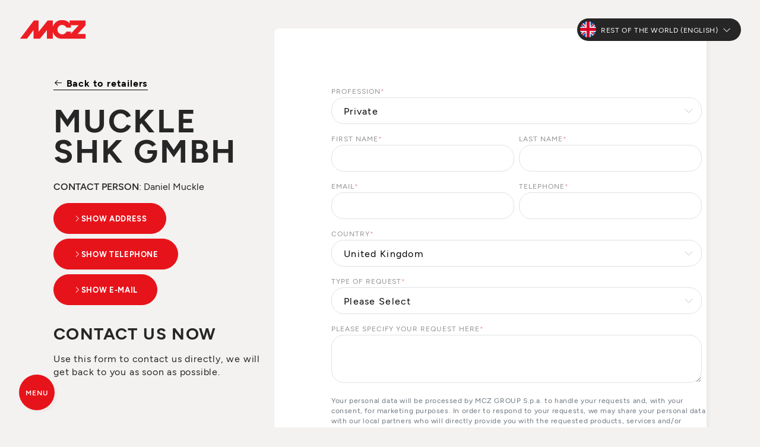

--- FILE ---
content_type: text/html; charset=UTF-8
request_url: https://www.mcz.it/en/store-locator/1500--muckle-shk-gmbh
body_size: 8732
content:
<!doctype html>
<html lang="en">
<head>
    <meta charset="UTF-8">
    <meta http-equiv="Content-type" content="text/html; charset=UTF-8">
    <meta name="viewport" content="width=device-width, initial-scale=1">
    <title>Official MCZ Dealer MUCKLE SHK GMBH – Stoves and Fireplaces PLZ 8 (Germany)</title>
    <meta name="description" content="Visit MUCKLE SHK GMBH, official MCZ dealer in PLZ 8 (Germany). Pellet and wood stoves and fireplaces: Italian design, efficiency, and guaranteed comfort.">
    <meta name="keywords" content="">
    <meta name="robots" content="index, follow">
    <meta name="format-detection" content="telephone=no">

    <link rel="canonical" href="https://www.mcz.it/en/store-locator/1500--muckle-shk-gmbh">
    <link rel="alternate" hreflang="it" href="https://www.mcz.it/it/punti-vendita/1500--muckle-shk-gmbh" />
    <link rel="alternate" hreflang="fr" href="https://www.mcz.it/fr/revendeurs/1500--muckle-shk-gmbh" />
    <link rel="alternate" hreflang="de" href="https://www.mcz.it/de/handlersuche/1500--muckle-shk-gmbh" />
    <link rel="alternate" hreflang="es" href="https://www.mcz.it/es/puntos-de-venta/1500--muckle-shk-gmbh" />
    <link rel="alternate" hreflang="nl" href="https://www.mcz.it/nl/verkooppunten/1500--muckle-shk-gmbh" />
    <link rel="alternate" hreflang="en" href="https://www.mcz.it/en/store-locator/1500--muckle-shk-gmbh" />
    <link rel="alternate" hreflang="x-default" href="https://www.mcz.it/en/store-locator/1500--muckle-shk-gmbh" />

    <meta property="og:site_name" content="MCZ">
    <meta property="og:title" content="Store locator">
    <meta property="og:description" content="Visit MUCKLE SHK GMBH, official MCZ dealer in PLZ 8 (Germany). Pellet and wood stoves and fireplaces: Italian design, efficiency, and guaranteed comfort.">
    <meta property="og:type" content="website">
    <meta property="og:url" content="http://www.mcz.it/en/store-locator/1500--muckle-shk-gmbh">
    <meta property="og:image:secure_url" content="https://cdn.mczgroup.com/mcz2023/files/default-opengraph-image.jpg">
            
    <link rel="preconnect" href="https://maxst.icons8.com" />
    <link rel="preconnect" href="https://cdn.mczgroup.com" />
    <link rel="preconnect" href="https://www.googletagmanager.com" />

    <link rel="dns-prefetch" href="//www.youtube.com">
    <link rel="dns-prefetch" href="//www.google.com">

    <!-- Analytics Booster -->
<script defer>
    window.dataLayer = window.dataLayer || [];
    dataLayer.push({'event': 'user_info', 'section': document.title, 'market': 'en'});
</script>
<!-- End Analytics Booster -->

    <!-- Google Tag Manager -->
    <script defer>(function(w,d,s,l,i){w[l]=w[l]||[];w[l].push({'gtm.start':
                new Date().getTime(),event:'gtm.js'});var f=d.getElementsByTagName(s)[0],
            j=d.createElement(s),dl=l!='dataLayer'?'&l='+l:'';j.async=true;j.src=
            'https://www.googletagmanager.com/gtm.js?id='+i+dl;f.parentNode.insertBefore(j,f);
        })(window,document,'script','dataLayer','GTM-KRKKFBNM');</script>
    <!-- End Google Tag Manager -->
    <link rel="apple-touch-icon" sizes="57x57" href="https://cdn.mczgroup.com/resize-image/57x57_cover/mcz2023/settings/mcz-favicon.jpg">
    <link rel="apple-touch-icon" sizes="60x60" href="https://cdn.mczgroup.com/resize-image/60x60_cover/mcz2023/settings/mcz-favicon.jpg">
    <link rel="apple-touch-icon" sizes="72x72" href="https://cdn.mczgroup.com/resize-image/72x72_cover/mcz2023/settings/mcz-favicon.jpg">
    <link rel="apple-touch-icon" sizes="76x76" href="https://cdn.mczgroup.com/resize-image/76x76_cover/mcz2023/settings/mcz-favicon.jpg">
    <link rel="apple-touch-icon" sizes="114x114" href="https://cdn.mczgroup.com/resize-image/114x114_cover/mcz2023/settings/mcz-favicon.jpg">
    <link rel="apple-touch-icon" sizes="120x120" href="https://cdn.mczgroup.com/resize-image/120x120_cover/mcz2023/settings/mcz-favicon.jpg">
    <link rel="apple-touch-icon" sizes="144x144" href="https://cdn.mczgroup.com/resize-image/144x144_cover/mcz2023/settings/mcz-favicon.jpg">
    <link rel="apple-touch-icon" sizes="152x152" href="https://cdn.mczgroup.com/resize-image/152x152_cover/mcz2023/settings/mcz-favicon.jpg">
    <link rel="apple-touch-icon" sizes="180x180" href="https://cdn.mczgroup.com/resize-image/180x180_cover/mcz2023/settings/mcz-favicon.jpg">
    <link rel="icon" type="image/png" sizes="192x192" href="https://cdn.mczgroup.com/resize-image/192x192_cover/mcz2023/settings/mcz-favicon.jpg">
    <link rel="icon" type="image/png" sizes="32x32" href="https://cdn.mczgroup.com/resize-image/32x32_cover/mcz2023/settings/mcz-favicon.jpg">
    <link rel="icon" type="image/png" sizes="96x96" href="https://cdn.mczgroup.com/resize-image/96x96_cover/mcz2023/settings/mcz-favicon.jpg">
    <link rel="icon" type="image/png" sizes="16x16" href="https://cdn.mczgroup.com/resize-image/16x16_cover/mcz2023/settings/mcz-favicon.jpg">
    <meta name="msapplication-TileColor" content="#ffffff">
    <meta name="msapplication-TileImage" content="https://cdn.mczgroup.com/resize-image/144x144_cover/mcz2023/settings/mcz-favicon.jpg">
    <meta name="theme-color" content="#ffffff">

    <link rel="preload" href="https://maxst.icons8.com/vue-static/landings/line-awesome/line-awesome/1.3.0/css/line-awesome.min.css" as="style" onload="this.onload=null;this.rel='stylesheet'">
    <noscript><link rel="stylesheet" href="https://maxst.icons8.com/vue-static/landings/line-awesome/line-awesome/1.3.0/css/line-awesome.min.css"></noscript>

    <link rel="stylesheet" href="https://www.mcz.it/css/public.min.css?id=fa2ac7d898372dde62f2fb6e52f43e26">

    
    
</head>

<body class="quadretti no-cta" id="top">

    <!-- Google Tag Manager (noscript) -->
    <noscript><iframe src="https://www.googletagmanager.com/ns.html?id=GTM-KRKKFBNM"
                      height="0" width="0" style="display:none;visibility:hidden"></iframe></noscript>
    <!-- End Google Tag Manager (noscript) -->
    

    
    <div class="site-container" id="app">

                <header class="header " id="header">
    
    <div class="header-logo">
        <a  href="https://www.mcz.it/en" ><img class="header-title-logo" src="https://cdn.mczgroup.com/mcz2023/settings/mcz-logo.svg" alt="MCZ" width="114" height="33">
</a>
        <a  href="https://www.mcz.it/en" ><img class="header-title-logo" style="transform:translateX(-200%);" src="https://cdn.mczgroup.com/mcz2023/files/mcz-logo-50.svg" alt="MCZ" width="90">
</a>
    </div>
            <div class="d-flex align-items-center">
            
                            <nav class="lang-country-switcher dropdown">
            <button class="lang-country-switcher-btn dropdown-toggle border-0" type="button" data-bs-toggle="dropdown" aria-expanded="false" id="dropdownLangSwitcher">
                <img class="lang-flag" src="https://cdn.mczgroup.com/mcz2023/files/en.png" alt="en" />
                <span class="ms-1 me-2">Rest of the world (English)</span>
                <i class="las la-angle-down"></i>
            </button>

            <ul class="lang-country-switcher-list dropdown-menu" aria-labelledby="dropdownLangSwitcher">

                
                                                                                <li>
                            <a class="lang-country-switcher-item dropdown-item" href="https://www.mcz.it/it/punti-vendita/1500--muckle-shk-gmbh">
                                <img class="lang-flag" src="https://cdn.mczgroup.com/mcz2023/files/it.png" alt="Italia" />
                                <span class="ms-1">Italia</span>
                            </a>
                        </li>
                                                                                                    <li>
                            <a class="lang-country-switcher-item dropdown-item" href="https://www.mcz.it/fr/revendeurs/1500--muckle-shk-gmbh">
                                <img class="lang-flag" src="https://cdn.mczgroup.com/mcz2023/files/fr.png" alt="France" />
                                <span class="ms-1">France</span>
                            </a>
                        </li>
                                                                                                    <li>
                            <a class="lang-country-switcher-item dropdown-item" href="https://www.mcz.it/de/handlersuche/1500--muckle-shk-gmbh">
                                <img class="lang-flag" src="https://cdn.mczgroup.com/mcz2023/files/de.png" alt="Deutschland" />
                                <span class="ms-1">Deutschland</span>
                            </a>
                        </li>
                                                                                                    <li>
                            <a class="lang-country-switcher-item dropdown-item" href="https://www.mcz.it/es/puntos-de-venta/1500--muckle-shk-gmbh">
                                <img class="lang-flag" src="https://cdn.mczgroup.com/mcz2023/files/es.png" alt="España" />
                                <span class="ms-1">España</span>
                            </a>
                        </li>
                                                                                                    <li>
                            <a class="lang-country-switcher-item dropdown-item" href="https://www.mcz.it/de-at/handlersuche/1500--muckle-shk-gmbh">
                                <img class="lang-flag" src="https://cdn.mczgroup.com/mcz2023/files/de-at.png" alt="Österreich (DE)" />
                                <span class="ms-1">Österreich (DE)</span>
                            </a>
                        </li>
                                                                                                    <li>
                            <a class="lang-country-switcher-item dropdown-item" href="https://www.mcz.it/it-ch/punti-vendita/1500--muckle-shk-gmbh">
                                <img class="lang-flag" src="https://cdn.mczgroup.com/mcz2023/files/it-ch.png" alt="Svizzera (IT)" />
                                <span class="ms-1">Svizzera (IT)</span>
                            </a>
                        </li>
                                                                                                    <li>
                            <a class="lang-country-switcher-item dropdown-item" href="https://www.mcz.it/fr-ch/revendeurs/1500--muckle-shk-gmbh">
                                <img class="lang-flag" src="https://cdn.mczgroup.com/mcz2023/files/fr-ch.png" alt="Suisse (FR)" />
                                <span class="ms-1">Suisse (FR)</span>
                            </a>
                        </li>
                                                                                                    <li>
                            <a class="lang-country-switcher-item dropdown-item" href="https://www.mcz.it/de-ch/handlersuche/1500--muckle-shk-gmbh">
                                <img class="lang-flag" src="https://cdn.mczgroup.com/mcz2023/files/de-ch.png" alt="Schweiz (DE)" />
                                <span class="ms-1">Schweiz (DE)</span>
                            </a>
                        </li>
                                                                                                    <li>
                            <a class="lang-country-switcher-item dropdown-item" href="https://www.mcz.it/fr-be/revendeurs/1500--muckle-shk-gmbh">
                                <img class="lang-flag" src="https://cdn.mczgroup.com/mcz2023/files/fr-be.png" alt="Belgique (FR)" />
                                <span class="ms-1">Belgique (FR)</span>
                            </a>
                        </li>
                                                                                                    <li>
                            <a class="lang-country-switcher-item dropdown-item" href="https://www.mcz.it/nl-be/verkooppunten/1500--muckle-shk-gmbh">
                                <img class="lang-flag" src="https://cdn.mczgroup.com/mcz2023/files/nl-be.png" alt="België (NL)" />
                                <span class="ms-1">België (NL)</span>
                            </a>
                        </li>
                                                                                                    <li>
                            <a class="lang-country-switcher-item dropdown-item" href="https://www.mcz.it/nl/verkooppunten/1500--muckle-shk-gmbh">
                                <img class="lang-flag" src="https://cdn.mczgroup.com/mcz2023/files/nl.png" alt="Nederland" />
                                <span class="ms-1">Nederland</span>
                            </a>
                        </li>
                                                                                            
                
                
                <hr class="my-2">
                <li>
                    <a class="lang-country-switcher-item dropdown-item" href="https://mcz.dk/" target="_blank">
                        
                        <span class="ms-1">Danmark</span>
                    </a>
                </li>
                <li>
                    <a class="lang-country-switcher-item dropdown-item" href="https://www.mcz-pelletstoves.co.uk/" target="_blank">
                        
                        <span class="ms-1">United Kingdom</span>
                    </a>
                </li>

                
                

            </ul>
        </nav>
                    
                        
        </div>
        
</header>

        <nav class="primary-nav " id="primary-nav">
    <ul  class="primary-nav-list"  role="menu">
                    <li role="menuitem">
            <span class="a cursor-pointer  has-submenu  "  data-submenu="products"                 data-gtm-event="menu_click"
                data-gtm-label="Products">
                            <span class="w-100 d-flex justify-content-between align-items-center">
                    Products
                                    </span>
                         <i class="las la-arrow-right"></i>         </span>
    </li>
                    <li role="menuitem">
            <a class=" " href="https://www.mcz.it/en/projects"              data-gtm-event="menu_click"
            data-gtm-label="Inspirations">
                            <span class="w-100 d-flex justify-content-between align-items-center">
                    Inspirations
                                    </span>
                                </a>
    </li>
                    <li role="menuitem">
            <a class=" active" href="https://www.mcz.it/en/store-locator"              data-gtm-event="menu_click"
            data-gtm-label="Store locator">
                            <span class="w-100 d-flex justify-content-between align-items-center">
                    Store locator
                                    </span>
                                </a>
    </li>
                    <li role="menuitem">
            <span class="a cursor-pointer  has-submenu  "  data-submenu="service"                 data-gtm-event="menu_click"
                data-gtm-label="Service">
                            <span class="w-100 d-flex justify-content-between align-items-center">
                    Service
                                    </span>
                         <i class="las la-arrow-right"></i>         </span>
    </li>
            </ul>
        <ul  class="secondary-nav-list"  role="menu">
                    <li role="menuitem">
            <a class=" " href="https://www.mczgroup.it/en/press/"  target="_blank" rel="noopener noreferrer"              data-gtm-event="menu_click"
            data-gtm-label="Press">
                            <span class="w-100 d-flex justify-content-between align-items-center">
                    Press
                                    </span>
                                </a>
    </li>
            </ul>
        <ul  class="secondary-nav-list mt-2 mt-lg-4"  role="menu">
                    <li role="menuitem">
            <a class=" " href="https://www.mczgroup.com/en/area/"  target="_blank" rel="noopener noreferrer"              data-gtm-event="menu_click"
            data-gtm-label="B2B reserved area">
                            <span class="w-100 d-flex justify-content-between align-items-center">
                    B2B reserved area
                     <i class="las la-lock me-1"></i>                 </span>
                                </a>
    </li>
            </ul>
                <a href="https://www.mcz.it/hvac/en" class="primary-nav-bottom position-relative"
           data-gtm-event="menu_click"
           data-gtm-label="100% Renewable Hybrid Systems > Show more">
            <div class="d-flex flex-column justify-content-between">
                <div style="margin-top:-5px;margin-bottom:3px;"><span class="badge px-2 fs-6" style="background-color:#2757a3;">New</span></div>
                <span class="h5 text-white" style="text-transform:none;white-space:nowrap;">100% Renewable<br>Hybrid Systems</span>
            </div>
            <p class="text-muted mt-0 mt-lg-1">Tailored solutions for sustainable comfort.</p>
            <a href="https://www.mcz.it/hvac/en" class="btn btn-link btn-link-arrow GTM-click-HVAC" style="color:#4e7dd3;">Show more</a>
        </a>
    </nav>
<div class="secondary-nav " id="secondary-nav-products">
                    <div class="d-flex flex-column justify-content-center flex-grow-1">
                        <span class="submenu-title">Products</span>
                        <!--<p class="submenu-subtitle text-muted">Tutta la gamma prodotti che ci rende unici nel mondo.</p>-->
                        <ul role="menu" class="mt-2 mt-lg-3">
                                                                                                <li role="menuitem">
                                        <a href="https://www.mcz.it/en/products/stoves"
                                           data-gtm-event="menu_click"
                                           data-gtm-label="Products > Stoves">Stoves</a>
                                                                                    <ul>
                                                                                                                                                            <li>
                                                            <a href="https://www.mcz.it/en/products/pellet-stoves"  style="text-transform: uppercase;font-weight: 600;"                                                                 data-gtm-event="menu_click"
                                                                data-gtm-label="Products > Stoves > Pellet stoves">Pellet stoves</a>
                                                                                                                            <ul class="mb-1">
                                                                                                                                                                                                                        <li><a href="https://www.mcz.it/en/products/air-conducting-pellet-stoves"
                                                                                   data-gtm-event="menu_click"
                                                                                   data-gtm-label="Products > Stoves > Pellet stoves > Air-conducting pellet stoves">Air-conducting pellet stoves</a></li>
                                                                                                                                                                                                                                                                                                <li><a href="https://www.mcz.it/en/products/ducted-pellet-stoves"
                                                                                   data-gtm-event="menu_click"
                                                                                   data-gtm-label="Products > Stoves > Pellet stoves > Ducted pellet stoves">Ducted pellet stoves</a></li>
                                                                                                                                                                                                                                                                                                <li><a href="https://www.mcz.it/en/products/hydro-pellet-stoves"
                                                                                   data-gtm-event="menu_click"
                                                                                   data-gtm-label="Products > Stoves > Pellet stoves > Hydro pellet stoves">Hydro pellet stoves</a></li>
                                                                                                                                                                                                            </ul>
                                                                                                                    </li>
                                                                                                                                                                                                                <li>
                                                            <a href="https://www.mcz.it/en/products/wood-stoves"  style="text-transform: uppercase;font-weight: 600;"                                                                 data-gtm-event="menu_click"
                                                                data-gtm-label="Products > Stoves > Wood stoves">Wood stoves</a>
                                                                                                                    </li>
                                                                                                                                                </ul>
                                                                            </li>
                                                                                                                                <li role="menuitem">
                                        <a href="https://www.mcz.it/en/products/modern-fireplaces"
                                           data-gtm-event="menu_click"
                                           data-gtm-label="Products > Fireplaces">Fireplaces</a>
                                                                                    <ul>
                                                                                                                                                            <li>
                                                            <a href="https://www.mcz.it/en/products/pellet-fireplaces"                                                                 data-gtm-event="menu_click"
                                                                data-gtm-label="Products > Fireplaces > Pellet fireplaces">Pellet fireplaces</a>
                                                                                                                    </li>
                                                                                                                                                                                                                <li>
                                                            <a href="https://www.mcz.it/en/products/wood-fireplaces"                                                                 data-gtm-event="menu_click"
                                                                data-gtm-label="Products > Fireplaces > Wood fireplaces">Wood fireplaces</a>
                                                                                                                    </li>
                                                                                                                                                </ul>
                                                                            </li>
                                                                                                                                <li role="menuitem">
                                        <a href="https://www.mcz.it/en/products/fireplace-inserts"
                                           data-gtm-event="menu_click"
                                           data-gtm-label="Products > Inserts">Inserts</a>
                                                                                    <ul>
                                                                                                                                                            <li>
                                                            <a href="https://www.mcz.it/en/products/pellet-inserts"                                                                 data-gtm-event="menu_click"
                                                                data-gtm-label="Products > Inserts > Pellet inserts">Pellet inserts</a>
                                                                                                                    </li>
                                                                                                                                                                                                                <li>
                                                            <a href="https://www.mcz.it/en/products/wood-fire-inserts"                                                                 data-gtm-event="menu_click"
                                                                data-gtm-label="Products > Inserts > Wood-fired inserts">Wood-fired inserts</a>
                                                                                                                    </li>
                                                                                                                                                </ul>
                                                                            </li>
                                                                                                                                <li role="menuitem">
                                        <a href="https://www.mcz.it/en/products/pellet-boilers"
                                           data-gtm-event="menu_click"
                                           data-gtm-label="Products > Pellet boilers">Pellet boilers</a>
                                                                            </li>
                                                                                    </ul>
                    </div>
                                            <hr class="mb-2 mt-4 mt-md-2" style="border-color:#a2a2a2">
                                                    <ul role="menu" class="mt-4">
                                                            <li role="menuitem">
                                     <span class="text-uppercase text-white">Technologies</span>
                                                                                                                <ul>
                                                                                                                                                <li><a href="https://www.mcz.it/en/365-technology"
                                                           data-gtm-event="menu_click"
                                                           data-gtm-label="Products > Technologies > 365">365</a></li>
                                                                                                                                                                                                <li><a href="https://www.mcz.it/en/core-technology"
                                                           data-gtm-event="menu_click"
                                                           data-gtm-label="Products > Technologies > Core">Core</a></li>
                                                                                                                                                                                                <li><a href="https://www.mcz.it/en/maestro-technology"
                                                           data-gtm-event="menu_click"
                                                           data-gtm-label="Products > Technologies > Maestro+">Maestro+</a></li>
                                                                                                                                    </ul>
                                                                    </li>
                                                        </ul>
                                                                                </div>
                                                                                        <div class="secondary-nav " id="secondary-nav-service">
                    <span class="submenu-title">Service</span>
                                                                        <ul class="mb-4">
                                <li class="d-flex flex-column align-items-start position-relative">
                                    <img src="https://cdn.mczgroup.com/mcz2023/files/faq.png" width="100" height="100" style="filter:invert(.25);top:-10px;right:-10px;z-index:-1;" class="position-absolute" alt="I am enquiring about the purchase"/>
                                    <span class="text-uppercase text-white mb-2" style="width:85%">I am enquiring about the purchase</span>
                                    <!--<span class="text-muted mb-1">I am looking for a pellet or wood product, but I am still undecided and do not know what to choose.</span>-->
                                    <a href="https://www.mcz.it/en/service?type=info" class="btn btn-link btn-link-arrow border-0 text-primary"
                                       data-gtm-event="menu_click"
                                       data-gtm-label="Service > I am enquiring about the purchase > We help you">We help you</a>
                                </li>
                            </ul>
                            <ul class="mt-4 mb-4">
                                <li class="d-flex flex-column align-items-start position-relative">
                                    <img src="https://cdn.mczgroup.com/mcz2023/files/customer-support.png" width="70" height="70" style="filter:invert(.25);top:0;right:0;z-index:-1;" class="position-absolute" alt="I have an MCZ product and need assistance" />
                                    <span class="text-uppercase text-white mb-2" style="width:85%">I have an MCZ product and need assistance</span>
                                    <!--<span class="text-muted mb-1">I need technical support on an MCZ pellet or wood product I purchased.</span>-->
                                    <a href="https://www.mcz.it/en/service?type=customer" class="btn btn-link btn-link-arrow border-0 text-primary"
                                       data-gtm-event="menu_click"
                                       data-gtm-label="Service > I have an MCZ product and need assistance > Request assistance">Request assistance</a>
                                </li>
                            </ul>
                                                                                        <ul role="menu" class="mt-3 d-flex flex-column justify-content-center">
                                                            <li role="menuitem" >
                                     <span class="text-uppercase text-white">Materials</span>
                                                                                                                <ul>
                                                                                            <li><a href="https://www.mcz.it/en/service/video-tutorials"                                                         data-gtm-event="menu_click"
                                                        data-gtm-label="Service > Materials > Video tutorials">Video tutorials</a></li>
                                                                                            <li><a href="https://www.mcz.it/en/service/download-area/catalogues-and-guidelines"                                                         data-gtm-event="menu_click"
                                                        data-gtm-label="Service > Materials > Catalogues and guidelines">Catalogues and guidelines</a></li>
                                                                                            <li><a href="https://www.mcz.it/en/service/download-area/technical-documents"                                                         data-gtm-event="menu_click"
                                                        data-gtm-label="Service > Materials > Technical documents">Technical documents</a></li>
                                                                                            <li><a href="https://www.mcz.it/en/service/download-area/drawing-files"                                                         data-gtm-event="menu_click"
                                                        data-gtm-label="Service > Materials > Drawing files">Drawing files</a></li>
                                                                                            <li><a href="https://www.mcz.it/en/service/faq"                                                         data-gtm-event="menu_click"
                                                        data-gtm-label="Service > Materials > Frequently asked questions FAQ">Frequently asked questions FAQ</a></li>
                                                                                    </ul>
                                                                    </li>
                                                    </ul>
                                    </div>
                        
        
        <main class="main" id="main">
            
        <div class="main-container">
        <punto-vendita-map
            lang="en"
            back-url="https://www.mcz.it/en/store-locator"
            :preload-retailer="{&quot;id&quot;:407,&quot;data&quot;:{&quot;de&quot;:{&quot;id&quot;:1500,&quot;cad&quot;:0,&quot;cap&quot;:&quot;86424&quot;,&quot;cor&quot;:0,&quot;fax&quot;:&quot;&quot;,&quot;img&quot;:[],&quot;iso&quot;:&quot;DE&quot;,&quot;lat&quot;:48.3441304,&quot;lng&quot;:10.5838109,&quot;mcz&quot;:1,&quot;red&quot;:0,&quot;sun&quot;:0,&quot;uri&quot;:&quot;muckle-shk-gmbh&quot;,&quot;url&quot;:null,&quot;cap2&quot;:null,&quot;core&quot;:1,&quot;imgs&quot;:[],&quot;plus&quot;:&quot;0&quot;,&quot;sito&quot;:&quot;mcz&quot;,&quot;email&quot;:&quot;mail@muckle-shk.de&quot;,&quot;freep&quot;:0,&quot;leoni&quot;:0,&quot;orari&quot;:[],&quot;codice&quot;:3299,&quot;comune&quot;:&quot;DINKELSCHERBEN&quot;,&quot;id_reg&quot;:95,&quot;living&quot;:0,&quot;pagina&quot;:0,&quot;pegaso&quot;:0,&quot;azienda&quot;:&quot;MCZ&quot;,&quot;dataagg&quot;:null,&quot;datamod&quot;:&quot;2023-11-02 09:59:12&quot;,&quot;eiko365&quot;:0,&quot;filiale&quot;:32,&quot;heating&quot;:0,&quot;insegna&quot;:&quot;&quot;,&quot;num_ord&quot;:0,&quot;privacy&quot;:0,&quot;servizi&quot;:[],&quot;disabled&quot;:0,&quot;doppione&quot;:&quot;1&quot;,&quot;id_stato&quot;:4,&quot;nome_reg&quot;:&quot;PLZ 8&quot;,&quot;prodotti&quot;:[],&quot;showroom&quot;:1,&quot;statoapp&quot;:0,&quot;telefono&quot;:&quot;00498292901681&quot;,&quot;visibile&quot;:1,&quot;idregione&quot;:95,&quot;indirizzo&quot;:&quot;DAMMSTRASSE 3&quot;,&quot;stato_iso&quot;:&quot;DE&quot;,&quot;statotrad&quot;:&quot;Deutschland&quot;,&quot;tassozero&quot;:0,&quot;tipologia&quot;:&quot;0&quot;,&quot;email_comm&quot;:&quot;mail@muckle-shk.de&quot;,&quot;email_mrkt&quot;:&quot;mail@muckle-shk.de&quot;,&quot;latitudine&quot;:48.1351253,&quot;newsletter&quot;:0,&quot;subcliente&quot;:0,&quot;subfiliale&quot;:0,&quot;idprovincia&quot;:158,&quot;longitudine&quot;:11.5819806,&quot;promoattiva&quot;:0,&quot;email_agente&quot;:&quot;info@industrieagentur.com&quot;,&quot;emailconfirm&quot;:null,&quot;id_provincia&quot;:158,&quot;promoattiva2&quot;:0,&quot;nomeprovincia&quot;:&quot;PLZ 8&quot;,&quot;siglaprovincia&quot;:&quot;08&quot;,&quot;st_descrizione&quot;:&quot;Germania&quot;,&quot;packserenissime&quot;:0,&quot;ragione_sociale&quot;:&quot;MUCKLE SHK GMBH&quot;,&quot;referente_fuoco&quot;:&quot;Daniel Muckle&quot;,&quot;privacy_cartaceo&quot;:0,&quot;email_comm_contatto&quot;:&quot;Daniel Muckle&quot;,&quot;email_mrkt_contatto&quot;:&quot;Daniel Muckle&quot;,&quot;newsletter_cartaceo&quot;:0,&quot;data_confirm_cartaceo&quot;:null},&quot;en&quot;:{&quot;id&quot;:1500,&quot;cad&quot;:0,&quot;cap&quot;:&quot;86424&quot;,&quot;cor&quot;:0,&quot;fax&quot;:&quot;&quot;,&quot;img&quot;:[],&quot;iso&quot;:&quot;DE&quot;,&quot;lat&quot;:48.3441304,&quot;lng&quot;:10.5838109,&quot;mcz&quot;:1,&quot;red&quot;:0,&quot;sun&quot;:0,&quot;uri&quot;:&quot;muckle-shk-gmbh&quot;,&quot;url&quot;:null,&quot;cap2&quot;:null,&quot;core&quot;:1,&quot;imgs&quot;:[],&quot;plus&quot;:&quot;0&quot;,&quot;sito&quot;:&quot;mcz&quot;,&quot;email&quot;:&quot;mail@muckle-shk.de&quot;,&quot;freep&quot;:0,&quot;leoni&quot;:0,&quot;orari&quot;:[],&quot;codice&quot;:3299,&quot;comune&quot;:&quot;DINKELSCHERBEN&quot;,&quot;id_reg&quot;:95,&quot;living&quot;:0,&quot;pagina&quot;:0,&quot;pegaso&quot;:0,&quot;azienda&quot;:&quot;MCZ&quot;,&quot;dataagg&quot;:null,&quot;datamod&quot;:&quot;2023-11-02 09:59:12&quot;,&quot;eiko365&quot;:0,&quot;filiale&quot;:32,&quot;heating&quot;:0,&quot;insegna&quot;:&quot;&quot;,&quot;num_ord&quot;:0,&quot;privacy&quot;:0,&quot;servizi&quot;:[],&quot;disabled&quot;:0,&quot;doppione&quot;:&quot;1&quot;,&quot;id_stato&quot;:4,&quot;nome_reg&quot;:&quot;PLZ 8&quot;,&quot;prodotti&quot;:[],&quot;showroom&quot;:1,&quot;statoapp&quot;:0,&quot;telefono&quot;:&quot;00498292901681&quot;,&quot;visibile&quot;:1,&quot;idregione&quot;:95,&quot;indirizzo&quot;:&quot;DAMMSTRASSE 3&quot;,&quot;stato_iso&quot;:&quot;DE&quot;,&quot;statotrad&quot;:&quot;Germany&quot;,&quot;tassozero&quot;:0,&quot;tipologia&quot;:&quot;0&quot;,&quot;email_comm&quot;:&quot;mail@muckle-shk.de&quot;,&quot;email_mrkt&quot;:&quot;mail@muckle-shk.de&quot;,&quot;latitudine&quot;:48.1351253,&quot;newsletter&quot;:0,&quot;subcliente&quot;:0,&quot;subfiliale&quot;:0,&quot;idprovincia&quot;:158,&quot;longitudine&quot;:11.5819806,&quot;promoattiva&quot;:0,&quot;email_agente&quot;:&quot;info@industrieagentur.com&quot;,&quot;emailconfirm&quot;:null,&quot;id_provincia&quot;:158,&quot;promoattiva2&quot;:0,&quot;nomeprovincia&quot;:&quot;PLZ 8&quot;,&quot;siglaprovincia&quot;:&quot;08&quot;,&quot;st_descrizione&quot;:&quot;Germania&quot;,&quot;packserenissime&quot;:0,&quot;ragione_sociale&quot;:&quot;MUCKLE SHK GMBH&quot;,&quot;referente_fuoco&quot;:&quot;Daniel Muckle&quot;,&quot;privacy_cartaceo&quot;:0,&quot;email_comm_contatto&quot;:&quot;Daniel Muckle&quot;,&quot;email_mrkt_contatto&quot;:&quot;Daniel Muckle&quot;,&quot;newsletter_cartaceo&quot;:0,&quot;data_confirm_cartaceo&quot;:null},&quot;es&quot;:{&quot;id&quot;:1500,&quot;cad&quot;:0,&quot;cap&quot;:&quot;86424&quot;,&quot;cor&quot;:0,&quot;fax&quot;:&quot;&quot;,&quot;img&quot;:[],&quot;iso&quot;:&quot;DE&quot;,&quot;lat&quot;:48.3441304,&quot;lng&quot;:10.5838109,&quot;mcz&quot;:1,&quot;red&quot;:0,&quot;sun&quot;:0,&quot;uri&quot;:&quot;muckle-shk-gmbh&quot;,&quot;url&quot;:null,&quot;cap2&quot;:null,&quot;core&quot;:1,&quot;imgs&quot;:[],&quot;plus&quot;:&quot;0&quot;,&quot;sito&quot;:&quot;mcz&quot;,&quot;email&quot;:&quot;mail@muckle-shk.de&quot;,&quot;freep&quot;:0,&quot;leoni&quot;:0,&quot;orari&quot;:[],&quot;codice&quot;:3299,&quot;comune&quot;:&quot;DINKELSCHERBEN&quot;,&quot;id_reg&quot;:95,&quot;living&quot;:0,&quot;pagina&quot;:0,&quot;pegaso&quot;:0,&quot;azienda&quot;:&quot;MCZ&quot;,&quot;dataagg&quot;:null,&quot;datamod&quot;:&quot;2023-11-02 09:59:12&quot;,&quot;eiko365&quot;:0,&quot;filiale&quot;:32,&quot;heating&quot;:0,&quot;insegna&quot;:&quot;&quot;,&quot;num_ord&quot;:0,&quot;privacy&quot;:0,&quot;servizi&quot;:[],&quot;disabled&quot;:0,&quot;doppione&quot;:&quot;1&quot;,&quot;id_stato&quot;:4,&quot;nome_reg&quot;:&quot;PLZ 8&quot;,&quot;prodotti&quot;:[],&quot;showroom&quot;:1,&quot;statoapp&quot;:0,&quot;telefono&quot;:&quot;00498292901681&quot;,&quot;visibile&quot;:1,&quot;idregione&quot;:95,&quot;indirizzo&quot;:&quot;DAMMSTRASSE 3&quot;,&quot;stato_iso&quot;:&quot;DE&quot;,&quot;statotrad&quot;:&quot;Alemania&quot;,&quot;tassozero&quot;:0,&quot;tipologia&quot;:&quot;0&quot;,&quot;email_comm&quot;:&quot;mail@muckle-shk.de&quot;,&quot;email_mrkt&quot;:&quot;mail@muckle-shk.de&quot;,&quot;latitudine&quot;:48.1351253,&quot;newsletter&quot;:0,&quot;subcliente&quot;:0,&quot;subfiliale&quot;:0,&quot;idprovincia&quot;:158,&quot;longitudine&quot;:11.5819806,&quot;promoattiva&quot;:0,&quot;email_agente&quot;:&quot;info@industrieagentur.com&quot;,&quot;emailconfirm&quot;:null,&quot;id_provincia&quot;:158,&quot;promoattiva2&quot;:0,&quot;nomeprovincia&quot;:&quot;PLZ 8&quot;,&quot;siglaprovincia&quot;:&quot;08&quot;,&quot;st_descrizione&quot;:&quot;Germania&quot;,&quot;packserenissime&quot;:0,&quot;ragione_sociale&quot;:&quot;MUCKLE SHK GMBH&quot;,&quot;referente_fuoco&quot;:&quot;Daniel Muckle&quot;,&quot;privacy_cartaceo&quot;:0,&quot;email_comm_contatto&quot;:&quot;Daniel Muckle&quot;,&quot;email_mrkt_contatto&quot;:&quot;Daniel Muckle&quot;,&quot;newsletter_cartaceo&quot;:0,&quot;data_confirm_cartaceo&quot;:null},&quot;fr&quot;:{&quot;id&quot;:1500,&quot;cad&quot;:0,&quot;cap&quot;:&quot;86424&quot;,&quot;cor&quot;:0,&quot;fax&quot;:&quot;&quot;,&quot;img&quot;:[],&quot;iso&quot;:&quot;DE&quot;,&quot;lat&quot;:48.3441304,&quot;lng&quot;:10.5838109,&quot;mcz&quot;:1,&quot;red&quot;:0,&quot;sun&quot;:0,&quot;uri&quot;:&quot;muckle-shk-gmbh&quot;,&quot;url&quot;:null,&quot;cap2&quot;:null,&quot;core&quot;:1,&quot;imgs&quot;:[],&quot;plus&quot;:&quot;0&quot;,&quot;sito&quot;:&quot;mcz&quot;,&quot;email&quot;:&quot;mail@muckle-shk.de&quot;,&quot;freep&quot;:0,&quot;leoni&quot;:0,&quot;orari&quot;:[],&quot;codice&quot;:3299,&quot;comune&quot;:&quot;DINKELSCHERBEN&quot;,&quot;id_reg&quot;:95,&quot;living&quot;:0,&quot;pagina&quot;:0,&quot;pegaso&quot;:0,&quot;azienda&quot;:&quot;MCZ&quot;,&quot;dataagg&quot;:null,&quot;datamod&quot;:&quot;2023-11-02 09:59:12&quot;,&quot;eiko365&quot;:0,&quot;filiale&quot;:32,&quot;heating&quot;:0,&quot;insegna&quot;:&quot;&quot;,&quot;num_ord&quot;:0,&quot;privacy&quot;:0,&quot;servizi&quot;:[],&quot;disabled&quot;:0,&quot;doppione&quot;:&quot;1&quot;,&quot;id_stato&quot;:4,&quot;nome_reg&quot;:&quot;PLZ 8&quot;,&quot;prodotti&quot;:[],&quot;showroom&quot;:1,&quot;statoapp&quot;:0,&quot;telefono&quot;:&quot;00498292901681&quot;,&quot;visibile&quot;:1,&quot;idregione&quot;:95,&quot;indirizzo&quot;:&quot;DAMMSTRASSE 3&quot;,&quot;stato_iso&quot;:&quot;DE&quot;,&quot;statotrad&quot;:&quot;Allemagne&quot;,&quot;tassozero&quot;:0,&quot;tipologia&quot;:&quot;0&quot;,&quot;email_comm&quot;:&quot;mail@muckle-shk.de&quot;,&quot;email_mrkt&quot;:&quot;mail@muckle-shk.de&quot;,&quot;latitudine&quot;:48.1351253,&quot;newsletter&quot;:0,&quot;subcliente&quot;:0,&quot;subfiliale&quot;:0,&quot;idprovincia&quot;:158,&quot;longitudine&quot;:11.5819806,&quot;promoattiva&quot;:0,&quot;email_agente&quot;:&quot;info@industrieagentur.com&quot;,&quot;emailconfirm&quot;:null,&quot;id_provincia&quot;:158,&quot;promoattiva2&quot;:0,&quot;nomeprovincia&quot;:&quot;PLZ 8&quot;,&quot;siglaprovincia&quot;:&quot;08&quot;,&quot;st_descrizione&quot;:&quot;Germania&quot;,&quot;packserenissime&quot;:0,&quot;ragione_sociale&quot;:&quot;MUCKLE SHK GMBH&quot;,&quot;referente_fuoco&quot;:&quot;Daniel Muckle&quot;,&quot;privacy_cartaceo&quot;:0,&quot;email_comm_contatto&quot;:&quot;Daniel Muckle&quot;,&quot;email_mrkt_contatto&quot;:&quot;Daniel Muckle&quot;,&quot;newsletter_cartaceo&quot;:0,&quot;data_confirm_cartaceo&quot;:null},&quot;it&quot;:{&quot;id&quot;:1500,&quot;cad&quot;:0,&quot;cap&quot;:&quot;86424&quot;,&quot;cor&quot;:0,&quot;fax&quot;:&quot;&quot;,&quot;img&quot;:[],&quot;iso&quot;:&quot;DE&quot;,&quot;lat&quot;:48.3441304,&quot;lng&quot;:10.5838109,&quot;mcz&quot;:1,&quot;red&quot;:0,&quot;sun&quot;:0,&quot;uri&quot;:&quot;muckle-shk-gmbh&quot;,&quot;url&quot;:null,&quot;cap2&quot;:null,&quot;core&quot;:1,&quot;imgs&quot;:[],&quot;plus&quot;:&quot;0&quot;,&quot;sito&quot;:&quot;mcz&quot;,&quot;email&quot;:&quot;mail@muckle-shk.de&quot;,&quot;freep&quot;:0,&quot;leoni&quot;:0,&quot;orari&quot;:[],&quot;codice&quot;:3299,&quot;comune&quot;:&quot;DINKELSCHERBEN&quot;,&quot;id_reg&quot;:95,&quot;living&quot;:0,&quot;pagina&quot;:0,&quot;pegaso&quot;:0,&quot;azienda&quot;:&quot;MCZ&quot;,&quot;dataagg&quot;:null,&quot;datamod&quot;:&quot;2023-11-02 09:59:12&quot;,&quot;eiko365&quot;:0,&quot;filiale&quot;:32,&quot;heating&quot;:0,&quot;insegna&quot;:&quot;&quot;,&quot;num_ord&quot;:0,&quot;privacy&quot;:0,&quot;servizi&quot;:[],&quot;disabled&quot;:0,&quot;doppione&quot;:&quot;1&quot;,&quot;id_stato&quot;:4,&quot;nome_reg&quot;:&quot;PLZ 8&quot;,&quot;prodotti&quot;:[],&quot;showroom&quot;:1,&quot;statoapp&quot;:0,&quot;telefono&quot;:&quot;00498292901681&quot;,&quot;visibile&quot;:1,&quot;idregione&quot;:95,&quot;indirizzo&quot;:&quot;DAMMSTRASSE 3&quot;,&quot;stato_iso&quot;:&quot;DE&quot;,&quot;statotrad&quot;:&quot;Germania&quot;,&quot;tassozero&quot;:0,&quot;tipologia&quot;:&quot;0&quot;,&quot;email_comm&quot;:&quot;mail@muckle-shk.de&quot;,&quot;email_mrkt&quot;:&quot;mail@muckle-shk.de&quot;,&quot;latitudine&quot;:48.1351253,&quot;newsletter&quot;:0,&quot;subcliente&quot;:0,&quot;subfiliale&quot;:0,&quot;idprovincia&quot;:158,&quot;longitudine&quot;:11.5819806,&quot;promoattiva&quot;:0,&quot;email_agente&quot;:&quot;info@industrieagentur.com&quot;,&quot;emailconfirm&quot;:null,&quot;id_provincia&quot;:158,&quot;promoattiva2&quot;:0,&quot;nomeprovincia&quot;:&quot;PLZ 8&quot;,&quot;siglaprovincia&quot;:&quot;08&quot;,&quot;st_descrizione&quot;:&quot;Germania&quot;,&quot;packserenissime&quot;:0,&quot;ragione_sociale&quot;:&quot;MUCKLE SHK GMBH&quot;,&quot;referente_fuoco&quot;:&quot;Daniel Muckle&quot;,&quot;privacy_cartaceo&quot;:0,&quot;email_comm_contatto&quot;:&quot;Daniel Muckle&quot;,&quot;email_mrkt_contatto&quot;:&quot;Daniel Muckle&quot;,&quot;newsletter_cartaceo&quot;:0,&quot;data_confirm_cartaceo&quot;:null}},&quot;created_at&quot;:null,&quot;updated_at&quot;:null}"
            retailer-id="1500"
            slug="muckle-shk-gmbh"
            retailer-name="MUCKLE SHK GMBH"
            hubspot-title="Contact us now"
            hubspot-description="Use this form to contact us directly, we will get back to you as soon as possible."
            :hubspot-form-id="{&quot;it&quot;:&quot;e6d6fb6a-8eb4-42e6-9123-4e165c1d6a2d&quot;,&quot;en&quot;:&quot;5b1f4108-4cfd-46d0-b34f-5cb4dde70473&quot;,&quot;fr&quot;:&quot;76fcc026-9ae5-4215-9cc7-868cda3e458a&quot;,&quot;de&quot;:&quot;31fd6bd5-d3ea-4918-8b2e-0a6c492c04a9&quot;,&quot;es&quot;:&quot;b5f5a89c-2eec-47b9-bd3a-4db5103ab250&quot;}"
            :hubspot-labels="{&quot;privacy_1_label&quot;:&quot;Your personal data will be processed by MCZ GROUP S.p.a. to handle your requests and, with your consent, for marketing purposes. In order to respond to your requests, we may share your personal data with our local partners who will directly provide you with the requested products, services and\/or information. To exercise your rights or for more information, please refer to the &lt;a href=\&quot;:privacy_link\&quot; target=\&quot;_blank\&quot;&gt;privacy policy&lt;\/a&gt;.&quot;,&quot;privacy_2_label&quot;:&quot;MCZ GROUP S.p.a. to send me, via e-mail, SMS, social networks, commercial communications containing surveys and satisfaction questionnaires, information about its products or services, as well as promotions or event invitations&quot;,&quot;privacy_3_label&quot;:&quot;&quot;,&quot;newsletter_label&quot;:&quot;MCZ GROUP S.p.a. to send me the company newsletter via e-mail&quot;,&quot;consento&quot;:&quot;I consent&quot;,&quot;non_consento&quot;:&quot;I do not consent&quot;,&quot;required_error&quot;:&quot;Please select your consent preference&quot;}"
            privacy-link="https://www.mcz.it/en/privacy-policy">
            <template v-slot:title>
                <h1 class="h3 font-particolare text-uppercase mt-0 mt-md-5 mb-2">MUCKLE SHK GMBH</h1>
            </template>
        </punto-vendita-map>
    </div>

    
            <footer class="footer">
    <div class="footer-container">
        <div class="footer-links">
            <div class="footer-links-left hide-mobile">
                <div class="footer-links-column">
    <div class="footer-nav">
        <a href="https://www.mcz.it/en/products/pellet" class="footer-nav-title"
           data-gtm-event="footer_click"
           data-gtm-label="Products">Products</a>
    </div>
                                        <div class="footer-nav">
                    <a href="https://www.mcz.it/en/products/stoves" class="footer-nav-title"
                       data-gtm-event="footer_click"
                       data-gtm-label="Products > Stoves">Stoves</a>
                                            <ul>
                                                                                                <li>
                                        <a href="https://www.mcz.it/en/products/pellet-stoves"
                                           data-gtm-event="footer_click"
                                           data-gtm-label="Products > Stoves > Pellet stoves">Pellet stoves</a>
                                                                                    <ul>
                                                                                                                                                            <li>
                                                            <a href="https://www.mcz.it/en/products/air-conducting-pellet-stoves"
                                                               data-gtm-event="footer_click"
                                                               data-gtm-label="Products > Stoves > Pellet stoves > Air-conducting pellet stoves">Air-conducting pellet stoves</a>
                                                        </li>
                                                                                                                                                                                                                <li>
                                                            <a href="https://www.mcz.it/en/products/ducted-pellet-stoves"
                                                               data-gtm-event="footer_click"
                                                               data-gtm-label="Products > Stoves > Pellet stoves > Ducted pellet stoves">Ducted pellet stoves</a>
                                                        </li>
                                                                                                                                                                                                                <li>
                                                            <a href="https://www.mcz.it/en/products/hydro-pellet-stoves"
                                                               data-gtm-event="footer_click"
                                                               data-gtm-label="Products > Stoves > Pellet stoves > Hydro pellet stoves">Hydro pellet stoves</a>
                                                        </li>
                                                                                                                                                </ul>
                                                                            </li>
                                                                                                                                <li>
                                        <a href="https://www.mcz.it/en/products/wood-stoves"
                                           data-gtm-event="footer_click"
                                           data-gtm-label="Products > Stoves > Wood stoves">Wood stoves</a>
                                                                            </li>
                                                                                    </ul>
                                    </div>
                                                <div class="footer-nav">
                    <a href="https://www.mcz.it/en/products/modern-fireplaces" class="footer-nav-title"
                       data-gtm-event="footer_click"
                       data-gtm-label="Products > Fireplaces">Fireplaces</a>
                                            <ul>
                                                                                                <li>
                                        <a href="https://www.mcz.it/en/products/pellet-fireplaces"
                                           data-gtm-event="footer_click"
                                           data-gtm-label="Products > Fireplaces > Pellet fireplaces">Pellet fireplaces</a>
                                                                            </li>
                                                                                                                                <li>
                                        <a href="https://www.mcz.it/en/products/wood-fireplaces"
                                           data-gtm-event="footer_click"
                                           data-gtm-label="Products > Fireplaces > Wood fireplaces">Wood fireplaces</a>
                                                                            </li>
                                                                                    </ul>
                                    </div>
                                                <div class="footer-nav">
                    <a href="https://www.mcz.it/en/products/fireplace-inserts" class="footer-nav-title"
                       data-gtm-event="footer_click"
                       data-gtm-label="Products > Inserts">Inserts</a>
                                            <ul>
                                                                                                <li>
                                        <a href="https://www.mcz.it/en/products/pellet-inserts"
                                           data-gtm-event="footer_click"
                                           data-gtm-label="Products > Inserts > Pellet inserts">Pellet inserts</a>
                                                                            </li>
                                                                                                                                <li>
                                        <a href="https://www.mcz.it/en/products/wood-fire-inserts"
                                           data-gtm-event="footer_click"
                                           data-gtm-label="Products > Inserts > Wood-fired inserts">Wood-fired inserts</a>
                                                                            </li>
                                                                                    </ul>
                                    </div>
                                                <div class="footer-nav">
                    <a href="https://www.mcz.it/en/products/pellet-boilers" class="footer-nav-title"
                       data-gtm-event="footer_click"
                       data-gtm-label="Products > Pellet boilers">Pellet boilers</a>
                                    </div>
                        </div>


                                 <div class="footer-links-column">
    <div class="footer-nav">
                    <span class="footer-nav-title">Service</span>
            </div>
                                        <div class="footer-nav">
                                                                        <span class="footer-nav-title">Materials</span>
                                                                <ul>
                                                    <li>
                                <a href="https://www.mcz.it/en/service/video-tutorials"                                     data-gtm-event="footer_click"
                                    data-gtm-label="Service &gt; Materials > Video tutorials">Video tutorials</a>
                            </li>
                                                    <li>
                                <a href="https://www.mcz.it/en/service/download-area"                                     data-gtm-event="footer_click"
                                    data-gtm-label="Service &gt; Materials > Download area">Download area</a>
                            </li>
                                                    <li>
                                <a href="https://www.mcz.it/en/service/faq"                                     data-gtm-event="footer_click"
                                    data-gtm-label="Service &gt; Materials > FAQs">FAQs</a>
                            </li>
                                            </ul>
                </div>
                            <div class="footer-nav">
                                                                        <span class="footer-nav-title">Contact us</span>
                                                                <ul>
                                                    <li>
                                <a href="https://www.mcz.it/en/service/ask-for-a-quote"                                     data-gtm-event="footer_click"
                                    data-gtm-label="Service &gt; Contact us > Ask for a quote">Ask for a quote</a>
                            </li>
                                            </ul>
                </div>
                            <div class="footer-nav">
                                                                        <span class="footer-nav-title">Already a customer</span>
                                                                <ul>
                                                    <li>
                                <a href="https://www.mczgroup.com/en/mcz/mymczgroup"  target="_blank" rel="noopener noreferrer"                                     data-gtm-event="footer_click"
                                    data-gtm-label="Service &gt; Already a customer > Access your area">Access your area</a>
                            </li>
                                                    <li>
                                <a href="https://www.mczgroup.com/en/mcz/mymczgroup/register/"  target="_blank" rel="noopener noreferrer"                                     data-gtm-event="footer_click"
                                    data-gtm-label="Service &gt; Already a customer > Register your product">Register your product</a>
                            </li>
                                                    <li>
                                <a href="https://www.mcz.it/en/service/stove-spare-parts"                                     data-gtm-event="footer_click"
                                    data-gtm-label="Service &gt; Already a customer > Spare parts and accessories">Spare parts and accessories</a>
                            </li>
                                                    <li>
                                <a href="https://www.mcz.it/en/service/product-support"                                     data-gtm-event="footer_click"
                                    data-gtm-label="Service &gt; Already a customer > After-sales service">After-sales service</a>
                            </li>
                                            </ul>
                </div>
                        </div>


                                 <div class="footer-links-column">
    <div class="footer-nav">
                    <span class="footer-nav-title">Company</span>
            </div>
                                        <div class="footer-nav">
                                                                        <span class="footer-nav-title">Technologies</span>
                                                                <ul>
                                                    <li>
                                <a href="https://www.mcz.it/en/365-technology"                                     data-gtm-event="footer_click"
                                    data-gtm-label="Company &gt; Technologies > 365">365</a>
                            </li>
                                                    <li>
                                <a href="https://www.mcz.it/en/core-technology"                                     data-gtm-event="footer_click"
                                    data-gtm-label="Company &gt; Technologies > Core">Core</a>
                            </li>
                                                    <li>
                                <a href="https://www.mcz.it/en/maestro-technology"                                     data-gtm-event="footer_click"
                                    data-gtm-label="Company &gt; Technologies > Maestro+">Maestro+</a>
                            </li>
                                            </ul>
                </div>
                            <div class="footer-nav">
                                        <ul>
                                                    <li>
                                <a href="https://www.mcz.it/en/store-locator"                                     data-gtm-event="footer_click"
                                    data-gtm-label="Company > Store locator">Store locator</a>
                            </li>
                                                    <li>
                                <a href="https://www.mcz.it/en/projects"                                     data-gtm-event="footer_click"
                                    data-gtm-label="Company > Projects">Projects</a>
                            </li>
                                                    <li>
                                <a href="https://www.mczgroup.it/en/"  target="_blank" rel="noopener noreferrer"                                     data-gtm-event="footer_click"
                                    data-gtm-label="Company > MCZ Group">MCZ Group</a>
                            </li>
                                                    <li>
                                <a href="https://www.mczgroup.com/en/area/"  target="_blank" rel="noopener noreferrer"                                     data-gtm-event="footer_click"
                                    data-gtm-label="Company > B2B reserved area">B2B reserved area</a>
                            </li>
                                                    <li>
                                <a href="https://www.mcz.it/hvac/en/hybrid-renewable-solutions"                                     data-gtm-event="footer_click"
                                    data-gtm-label="Company > 100% Renewable Hybrid Systems">100% Renewable Hybrid Systems</a>
                            </li>
                                            </ul>
                </div>
                        </div>


                                    </div>
            <div class="footer-links-right">
                <div class="footer-links-column">
                    
                    <div class="footer-nav">
                        <img data-src="https://cdn.mczgroup.com/mcz2023/files/mcz-group.svg" width="150" height="50" alt="" class="lazyload">
                        <span class="footer-nav-title small text-uppercase">All souls<br>of fire</span>
                    </div>
                    <div class="footer-nav">
                        <span class="p hide-mobile">Follow us on social media</span>
                        <ul class="social-links mt-2 mt-md-0  d-flex justify-content-end ">
                                    <li>
                    <a href="https://www.facebook.com/mczgroupofficial" target="_blank" title="Facebook"  class="d-flex align-items-center" >
                         <i class="lab la-facebook ms-1 me-1 me-mb-0"></i>                                             </a>
                </li>
                                                <li>
                    <a href="https://www.instagram.com/mcz_group/" target="_blank" title="Instagram"  class="d-flex align-items-center" >
                         <i class="lab la-instagram ms-1 me-1 me-mb-0"></i>                                             </a>
                </li>
                                                <li>
                    <a href="https://www.youtube.com/user/mczgroup" target="_blank" title="YouTube"  class="d-flex align-items-center" >
                         <i class="lab la-youtube ms-1 me-1 me-mb-0"></i>                                             </a>
                </li>
                                                <li>
                    <a href="https://www.linkedin.com/company/mcz-group-spa" target="_blank" title="Linkedin"  class="d-flex align-items-center" >
                         <i class="lab la-linkedin ms-1 me-1 me-mb-0"></i>                                             </a>
                </li>
                        </ul>
                    </div>
                </div>
            </div>
        </div>
        <div class="footer-copy-credits">
            <ul  role="menu">
                    <li role="menuitem">
                <a class=" " href="https://www.mcz.it/en/privacy-policy"  target="_blank" rel="noopener noreferrer"  >
                                            <span class="w-100 d-flex justify-content-center align-items-center">
                            Privacy Policy
                                                    </span>
                                                        </a>
            </li>
                    <li role="menuitem">
                <a class=" " href="https://www.mcz.it/en/legal-disclamer"  target="_blank" rel="noopener noreferrer"  >
                                            <span class="w-100 d-flex justify-content-center align-items-center">
                            Legal Disclamer
                                                    </span>
                                                        </a>
            </li>
                    <li role="menuitem">
                <a class=" " href="https://www.mczgroup.it/it/whistleblowing/"  target="_blank" rel="noopener noreferrer"  >
                                            <span class="w-100 d-flex justify-content-center align-items-center">
                            Whistleblowing
                                                    </span>
                                                        </a>
            </li>
                    <li role="menuitem">
                <a class=" " href="https://www.mcz.it/en/cookie-policy"  target="_blank" rel="noopener noreferrer"  >
                                            <span class="w-100 d-flex justify-content-center align-items-center">
                            Cookie Policy
                                                    </span>
                                                        </a>
            </li>
                    <li role="menuitem">
                <a class=" " href="https://www.mcz.it/en/sitemap"  target="_blank" rel="noopener noreferrer"  >
                                            <span class="w-100 d-flex justify-content-center align-items-center">
                            Sitemap
                                                    </span>
                                                        </a>
            </li>
            </ul>
                <div class="copy text-white">&copy; MCZ Group S.p.a. 2023-2026 VAT. n. 01791730938</div>
        </div>
    </div>
</footer>
        </main>

        <div id="footer-cta" class="cta-links">
        <span class="cursor-pointer" id="hamburger-toggle">
    <span class="text-close">Menu</span>
    
    <i class="las la-times text-open"></i>
    
</span>
        <div id="cta-buttons" class="d-flex">
                            <a class="btn btn-white btn-icon-left btn-mobile-circle GTM-click-CTA-footer" href="https://www.mcz.it/en/service/ask-for-a-quote"
                    data-gtm-event="ask_quote_button"
                    data-gtm-label="Free quote">
                     <img src="https://cdn.mczgroup.com/mcz2023/files/cta-envelope.svg" width="25" height="25" alt="Free quote">
                                        <span class="hide-mobile">Free quote</span>
                </a>
                            <a class="btn btn-white btn-icon-left btn-mobile-circle GTM-click-CTA-footer" href="https://www.mcz.it/en/service/download-area/catalogues-and-guidelines"
                    data-gtm-event="brochure_button"
                    data-gtm-label="Download catalogue">
                     <img src="https://cdn.mczgroup.com/mcz2023/files/download-catalogo-icon.svg" width="25" height="25" alt="Download catalogue">
                                        <span class="hide-mobile">Download catalogue</span>
                </a>
                    </div>
        </div>
        <a href="#top" class="btn btn-white anchor-top disabled hide-mobile" id="anchor-top" aria-label="Back to top">
    <i class="las la-arrow-up"></i>
</a>
        
    </div>

    <script defer src="https://www.mcz.it/js/public.min.js?id=eced763015429701760ea87e91e66efc"></script>

    
        <script defer src="https://maps.googleapis.com/maps/api/js?key=AIzaSyBlxpI_df281f86hf0CHqHlGwgBRkIfTao&language=en&callback=Function.prototype&libraries=marker&v=beta"></script>
    <script defer type="text/javascript" src="https://www.mcz.it/js/maps/markerclusterer.min.js"></script>
    <script defer src="/js/pages/punti-vendita.js?id=cb31ff45976cae3c2d73d1639be8cb0a"></script>
            <script>
        document.addEventListener("DOMContentLoaded", function () {
            const images = document.querySelectorAll(".header-logo .header-title-logo");
            let currentIndex = 0;
            let switchCount = 0;

            function switchImages() {
                if (switchCount >= 2) return; // Ferma il ciclo dopo due switch

                const currentImage = images[currentIndex];
                const nextIndex = (currentIndex + 1) % images.length;
                const nextImage = images[nextIndex];

                nextImage.style.transition = "transform 1s ease-in-out";
                nextImage.style.transform = "translateX(0)";
                currentImage.style.transform = "translateX(-200%)";

                currentIndex = nextIndex;
                switchCount++;

                // Se ha eseguito due switch, non chiamare più la funzione
                if (switchCount < 2) {
                    setTimeout(switchImages, 7000); // Dopo 7 secondi torna il logo MCZ normale
                }
            }

            images.forEach((img, index) => {
                //img.classList.remove('d-none');
                //img.style.position = "absolute";
                img.style.transition = "transform 1s ease-in-out";
                //img.style.transform = index === 0 ? "translateX(0)" : "translateX(-200%)";
            });

            setTimeout(switchImages, 7000); // Dopo 3 secondi parte il cambio

        });

    </script>

</body>

</html>


--- FILE ---
content_type: text/javascript
request_url: https://www.mcz.it/js/pages/punti-vendita.js?id=cb31ff45976cae3c2d73d1639be8cb0a
body_size: 208255
content:
/*! For license information please see punti-vendita.js.LICENSE.txt */
(()=>{var e={9742:(e,t)=>{"use strict";t.byteLength=function(e){var t=s(e),i=t[0],r=t[1];return 3*(i+r)/4-r},t.toByteArray=function(e){var t,i,o=s(e),a=o[0],l=o[1],c=new n(function(e,t,i){return 3*(t+i)/4-i}(0,a,l)),u=0,d=l>0?a-4:a;for(i=0;i<d;i+=4)t=r[e.charCodeAt(i)]<<18|r[e.charCodeAt(i+1)]<<12|r[e.charCodeAt(i+2)]<<6|r[e.charCodeAt(i+3)],c[u++]=t>>16&255,c[u++]=t>>8&255,c[u++]=255&t;2===l&&(t=r[e.charCodeAt(i)]<<2|r[e.charCodeAt(i+1)]>>4,c[u++]=255&t);1===l&&(t=r[e.charCodeAt(i)]<<10|r[e.charCodeAt(i+1)]<<4|r[e.charCodeAt(i+2)]>>2,c[u++]=t>>8&255,c[u++]=255&t);return c},t.fromByteArray=function(e){for(var t,r=e.length,n=r%3,o=[],a=16383,s=0,c=r-n;s<c;s+=a)o.push(l(e,s,s+a>c?c:s+a));1===n?(t=e[r-1],o.push(i[t>>2]+i[t<<4&63]+"==")):2===n&&(t=(e[r-2]<<8)+e[r-1],o.push(i[t>>10]+i[t>>4&63]+i[t<<2&63]+"="));return o.join("")};for(var i=[],r=[],n="undefined"!=typeof Uint8Array?Uint8Array:Array,o="ABCDEFGHIJKLMNOPQRSTUVWXYZabcdefghijklmnopqrstuvwxyz0123456789+/",a=0;a<64;++a)i[a]=o[a],r[o.charCodeAt(a)]=a;function s(e){var t=e.length;if(t%4>0)throw new Error("Invalid string. Length must be a multiple of 4");var i=e.indexOf("=");return-1===i&&(i=t),[i,i===t?0:4-i%4]}function l(e,t,r){for(var n,o,a=[],s=t;s<r;s+=3)n=(e[s]<<16&16711680)+(e[s+1]<<8&65280)+(255&e[s+2]),a.push(i[(o=n)>>18&63]+i[o>>12&63]+i[o>>6&63]+i[63&o]);return a.join("")}r["-".charCodeAt(0)]=62,r["_".charCodeAt(0)]=63},8764:(e,t,i)=>{"use strict";var r=i(9742),n=i(645),o=i(5826);function a(){return l.TYPED_ARRAY_SUPPORT?2147483647:1073741823}function s(e,t){if(a()<t)throw new RangeError("Invalid typed array length");return l.TYPED_ARRAY_SUPPORT?(e=new Uint8Array(t)).__proto__=l.prototype:(null===e&&(e=new l(t)),e.length=t),e}function l(e,t,i){if(!(l.TYPED_ARRAY_SUPPORT||this instanceof l))return new l(e,t,i);if("number"==typeof e){if("string"==typeof t)throw new Error("If encoding is specified then the first argument must be a string");return d(this,e)}return c(this,e,t,i)}function c(e,t,i,r){if("number"==typeof t)throw new TypeError('"value" argument must not be a number');return"undefined"!=typeof ArrayBuffer&&t instanceof ArrayBuffer?function(e,t,i,r){if(t.byteLength,i<0||t.byteLength<i)throw new RangeError("'offset' is out of bounds");if(t.byteLength<i+(r||0))throw new RangeError("'length' is out of bounds");t=void 0===i&&void 0===r?new Uint8Array(t):void 0===r?new Uint8Array(t,i):new Uint8Array(t,i,r);l.TYPED_ARRAY_SUPPORT?(e=t).__proto__=l.prototype:e=p(e,t);return e}(e,t,i,r):"string"==typeof t?function(e,t,i){"string"==typeof i&&""!==i||(i="utf8");if(!l.isEncoding(i))throw new TypeError('"encoding" must be a valid string encoding');var r=0|m(t,i);e=s(e,r);var n=e.write(t,i);n!==r&&(e=e.slice(0,n));return e}(e,t,i):function(e,t){if(l.isBuffer(t)){var i=0|f(t.length);return 0===(e=s(e,i)).length||t.copy(e,0,0,i),e}if(t){if("undefined"!=typeof ArrayBuffer&&t.buffer instanceof ArrayBuffer||"length"in t)return"number"!=typeof t.length||(r=t.length)!=r?s(e,0):p(e,t);if("Buffer"===t.type&&o(t.data))return p(e,t.data)}var r;throw new TypeError("First argument must be a string, Buffer, ArrayBuffer, Array, or array-like object.")}(e,t)}function u(e){if("number"!=typeof e)throw new TypeError('"size" argument must be a number');if(e<0)throw new RangeError('"size" argument must not be negative')}function d(e,t){if(u(t),e=s(e,t<0?0:0|f(t)),!l.TYPED_ARRAY_SUPPORT)for(var i=0;i<t;++i)e[i]=0;return e}function p(e,t){var i=t.length<0?0:0|f(t.length);e=s(e,i);for(var r=0;r<i;r+=1)e[r]=255&t[r];return e}function f(e){if(e>=a())throw new RangeError("Attempt to allocate Buffer larger than maximum size: 0x"+a().toString(16)+" bytes");return 0|e}function m(e,t){if(l.isBuffer(e))return e.length;if("undefined"!=typeof ArrayBuffer&&"function"==typeof ArrayBuffer.isView&&(ArrayBuffer.isView(e)||e instanceof ArrayBuffer))return e.byteLength;"string"!=typeof e&&(e=""+e);var i=e.length;if(0===i)return 0;for(var r=!1;;)switch(t){case"ascii":case"latin1":case"binary":return i;case"utf8":case"utf-8":case void 0:return q(e).length;case"ucs2":case"ucs-2":case"utf16le":case"utf-16le":return 2*i;case"hex":return i>>>1;case"base64":return V(e).length;default:if(r)return q(e).length;t=(""+t).toLowerCase(),r=!0}}function h(e,t,i){var r=!1;if((void 0===t||t<0)&&(t=0),t>this.length)return"";if((void 0===i||i>this.length)&&(i=this.length),i<=0)return"";if((i>>>=0)<=(t>>>=0))return"";for(e||(e="utf8");;)switch(e){case"hex":return P(this,t,i);case"utf8":case"utf-8":return E(this,t,i);case"ascii":return x(this,t,i);case"latin1":case"binary":return T(this,t,i);case"base64":return C(this,t,i);case"ucs2":case"ucs-2":case"utf16le":case"utf-16le":return z(this,t,i);default:if(r)throw new TypeError("Unknown encoding: "+e);e=(e+"").toLowerCase(),r=!0}}function g(e,t,i){var r=e[t];e[t]=e[i],e[i]=r}function v(e,t,i,r,n){if(0===e.length)return-1;if("string"==typeof i?(r=i,i=0):i>2147483647?i=2147483647:i<-2147483648&&(i=-2147483648),i=+i,isNaN(i)&&(i=n?0:e.length-1),i<0&&(i=e.length+i),i>=e.length){if(n)return-1;i=e.length-1}else if(i<0){if(!n)return-1;i=0}if("string"==typeof t&&(t=l.from(t,r)),l.isBuffer(t))return 0===t.length?-1:b(e,t,i,r,n);if("number"==typeof t)return t&=255,l.TYPED_ARRAY_SUPPORT&&"function"==typeof Uint8Array.prototype.indexOf?n?Uint8Array.prototype.indexOf.call(e,t,i):Uint8Array.prototype.lastIndexOf.call(e,t,i):b(e,[t],i,r,n);throw new TypeError("val must be string, number or Buffer")}function b(e,t,i,r,n){var o,a=1,s=e.length,l=t.length;if(void 0!==r&&("ucs2"===(r=String(r).toLowerCase())||"ucs-2"===r||"utf16le"===r||"utf-16le"===r)){if(e.length<2||t.length<2)return-1;a=2,s/=2,l/=2,i/=2}function c(e,t){return 1===a?e[t]:e.readUInt16BE(t*a)}if(n){var u=-1;for(o=i;o<s;o++)if(c(e,o)===c(t,-1===u?0:o-u)){if(-1===u&&(u=o),o-u+1===l)return u*a}else-1!==u&&(o-=o-u),u=-1}else for(i+l>s&&(i=s-l),o=i;o>=0;o--){for(var d=!0,p=0;p<l;p++)if(c(e,o+p)!==c(t,p)){d=!1;break}if(d)return o}return-1}function y(e,t,i,r){i=Number(i)||0;var n=e.length-i;r?(r=Number(r))>n&&(r=n):r=n;var o=t.length;if(o%2!=0)throw new TypeError("Invalid hex string");r>o/2&&(r=o/2);for(var a=0;a<r;++a){var s=parseInt(t.substr(2*a,2),16);if(isNaN(s))return a;e[i+a]=s}return a}function w(e,t,i,r){return W(q(t,e.length-i),e,i,r)}function _(e,t,i,r){return W(function(e){for(var t=[],i=0;i<e.length;++i)t.push(255&e.charCodeAt(i));return t}(t),e,i,r)}function k(e,t,i,r){return _(e,t,i,r)}function S(e,t,i,r){return W(V(t),e,i,r)}function A(e,t,i,r){return W(function(e,t){for(var i,r,n,o=[],a=0;a<e.length&&!((t-=2)<0);++a)r=(i=e.charCodeAt(a))>>8,n=i%256,o.push(n),o.push(r);return o}(t,e.length-i),e,i,r)}function C(e,t,i){return 0===t&&i===e.length?r.fromByteArray(e):r.fromByteArray(e.slice(t,i))}function E(e,t,i){i=Math.min(e.length,i);for(var r=[],n=t;n<i;){var o,a,s,l,c=e[n],u=null,d=c>239?4:c>223?3:c>191?2:1;if(n+d<=i)switch(d){case 1:c<128&&(u=c);break;case 2:128==(192&(o=e[n+1]))&&(l=(31&c)<<6|63&o)>127&&(u=l);break;case 3:o=e[n+1],a=e[n+2],128==(192&o)&&128==(192&a)&&(l=(15&c)<<12|(63&o)<<6|63&a)>2047&&(l<55296||l>57343)&&(u=l);break;case 4:o=e[n+1],a=e[n+2],s=e[n+3],128==(192&o)&&128==(192&a)&&128==(192&s)&&(l=(15&c)<<18|(63&o)<<12|(63&a)<<6|63&s)>65535&&l<1114112&&(u=l)}null===u?(u=65533,d=1):u>65535&&(u-=65536,r.push(u>>>10&1023|55296),u=56320|1023&u),r.push(u),n+=d}return function(e){var t=e.length;if(t<=N)return String.fromCharCode.apply(String,e);var i="",r=0;for(;r<t;)i+=String.fromCharCode.apply(String,e.slice(r,r+=N));return i}(r)}t.lW=l,t.h2=50,l.TYPED_ARRAY_SUPPORT=void 0!==i.g.TYPED_ARRAY_SUPPORT?i.g.TYPED_ARRAY_SUPPORT:function(){try{var e=new Uint8Array(1);return e.__proto__={__proto__:Uint8Array.prototype,foo:function(){return 42}},42===e.foo()&&"function"==typeof e.subarray&&0===e.subarray(1,1).byteLength}catch(e){return!1}}(),a(),l.poolSize=8192,l._augment=function(e){return e.__proto__=l.prototype,e},l.from=function(e,t,i){return c(null,e,t,i)},l.TYPED_ARRAY_SUPPORT&&(l.prototype.__proto__=Uint8Array.prototype,l.__proto__=Uint8Array,"undefined"!=typeof Symbol&&Symbol.species&&l[Symbol.species]===l&&Object.defineProperty(l,Symbol.species,{value:null,configurable:!0})),l.alloc=function(e,t,i){return function(e,t,i,r){return u(t),t<=0?s(e,t):void 0!==i?"string"==typeof r?s(e,t).fill(i,r):s(e,t).fill(i):s(e,t)}(null,e,t,i)},l.allocUnsafe=function(e){return d(null,e)},l.allocUnsafeSlow=function(e){return d(null,e)},l.isBuffer=function(e){return!(null==e||!e._isBuffer)},l.compare=function(e,t){if(!l.isBuffer(e)||!l.isBuffer(t))throw new TypeError("Arguments must be Buffers");if(e===t)return 0;for(var i=e.length,r=t.length,n=0,o=Math.min(i,r);n<o;++n)if(e[n]!==t[n]){i=e[n],r=t[n];break}return i<r?-1:r<i?1:0},l.isEncoding=function(e){switch(String(e).toLowerCase()){case"hex":case"utf8":case"utf-8":case"ascii":case"latin1":case"binary":case"base64":case"ucs2":case"ucs-2":case"utf16le":case"utf-16le":return!0;default:return!1}},l.concat=function(e,t){if(!o(e))throw new TypeError('"list" argument must be an Array of Buffers');if(0===e.length)return l.alloc(0);var i;if(void 0===t)for(t=0,i=0;i<e.length;++i)t+=e[i].length;var r=l.allocUnsafe(t),n=0;for(i=0;i<e.length;++i){var a=e[i];if(!l.isBuffer(a))throw new TypeError('"list" argument must be an Array of Buffers');a.copy(r,n),n+=a.length}return r},l.byteLength=m,l.prototype._isBuffer=!0,l.prototype.swap16=function(){var e=this.length;if(e%2!=0)throw new RangeError("Buffer size must be a multiple of 16-bits");for(var t=0;t<e;t+=2)g(this,t,t+1);return this},l.prototype.swap32=function(){var e=this.length;if(e%4!=0)throw new RangeError("Buffer size must be a multiple of 32-bits");for(var t=0;t<e;t+=4)g(this,t,t+3),g(this,t+1,t+2);return this},l.prototype.swap64=function(){var e=this.length;if(e%8!=0)throw new RangeError("Buffer size must be a multiple of 64-bits");for(var t=0;t<e;t+=8)g(this,t,t+7),g(this,t+1,t+6),g(this,t+2,t+5),g(this,t+3,t+4);return this},l.prototype.toString=function(){var e=0|this.length;return 0===e?"":0===arguments.length?E(this,0,e):h.apply(this,arguments)},l.prototype.equals=function(e){if(!l.isBuffer(e))throw new TypeError("Argument must be a Buffer");return this===e||0===l.compare(this,e)},l.prototype.inspect=function(){var e="",i=t.h2;return this.length>0&&(e=this.toString("hex",0,i).match(/.{2}/g).join(" "),this.length>i&&(e+=" ... ")),"<Buffer "+e+">"},l.prototype.compare=function(e,t,i,r,n){if(!l.isBuffer(e))throw new TypeError("Argument must be a Buffer");if(void 0===t&&(t=0),void 0===i&&(i=e?e.length:0),void 0===r&&(r=0),void 0===n&&(n=this.length),t<0||i>e.length||r<0||n>this.length)throw new RangeError("out of range index");if(r>=n&&t>=i)return 0;if(r>=n)return-1;if(t>=i)return 1;if(this===e)return 0;for(var o=(n>>>=0)-(r>>>=0),a=(i>>>=0)-(t>>>=0),s=Math.min(o,a),c=this.slice(r,n),u=e.slice(t,i),d=0;d<s;++d)if(c[d]!==u[d]){o=c[d],a=u[d];break}return o<a?-1:a<o?1:0},l.prototype.includes=function(e,t,i){return-1!==this.indexOf(e,t,i)},l.prototype.indexOf=function(e,t,i){return v(this,e,t,i,!0)},l.prototype.lastIndexOf=function(e,t,i){return v(this,e,t,i,!1)},l.prototype.write=function(e,t,i,r){if(void 0===t)r="utf8",i=this.length,t=0;else if(void 0===i&&"string"==typeof t)r=t,i=this.length,t=0;else{if(!isFinite(t))throw new Error("Buffer.write(string, encoding, offset[, length]) is no longer supported");t|=0,isFinite(i)?(i|=0,void 0===r&&(r="utf8")):(r=i,i=void 0)}var n=this.length-t;if((void 0===i||i>n)&&(i=n),e.length>0&&(i<0||t<0)||t>this.length)throw new RangeError("Attempt to write outside buffer bounds");r||(r="utf8");for(var o=!1;;)switch(r){case"hex":return y(this,e,t,i);case"utf8":case"utf-8":return w(this,e,t,i);case"ascii":return _(this,e,t,i);case"latin1":case"binary":return k(this,e,t,i);case"base64":return S(this,e,t,i);case"ucs2":case"ucs-2":case"utf16le":case"utf-16le":return A(this,e,t,i);default:if(o)throw new TypeError("Unknown encoding: "+r);r=(""+r).toLowerCase(),o=!0}},l.prototype.toJSON=function(){return{type:"Buffer",data:Array.prototype.slice.call(this._arr||this,0)}};var N=4096;function x(e,t,i){var r="";i=Math.min(e.length,i);for(var n=t;n<i;++n)r+=String.fromCharCode(127&e[n]);return r}function T(e,t,i){var r="";i=Math.min(e.length,i);for(var n=t;n<i;++n)r+=String.fromCharCode(e[n]);return r}function P(e,t,i){var r=e.length;(!t||t<0)&&(t=0),(!i||i<0||i>r)&&(i=r);for(var n="",o=t;o<i;++o)n+=F(e[o]);return n}function z(e,t,i){for(var r=e.slice(t,i),n="",o=0;o<r.length;o+=2)n+=String.fromCharCode(r[o]+256*r[o+1]);return n}function M(e,t,i){if(e%1!=0||e<0)throw new RangeError("offset is not uint");if(e+t>i)throw new RangeError("Trying to access beyond buffer length")}function j(e,t,i,r,n,o){if(!l.isBuffer(e))throw new TypeError('"buffer" argument must be a Buffer instance');if(t>n||t<o)throw new RangeError('"value" argument is out of bounds');if(i+r>e.length)throw new RangeError("Index out of range")}function I(e,t,i,r){t<0&&(t=65535+t+1);for(var n=0,o=Math.min(e.length-i,2);n<o;++n)e[i+n]=(t&255<<8*(r?n:1-n))>>>8*(r?n:1-n)}function R(e,t,i,r){t<0&&(t=4294967295+t+1);for(var n=0,o=Math.min(e.length-i,4);n<o;++n)e[i+n]=t>>>8*(r?n:3-n)&255}function O(e,t,i,r,n,o){if(i+r>e.length)throw new RangeError("Index out of range");if(i<0)throw new RangeError("Index out of range")}function L(e,t,i,r,o){return o||O(e,0,i,4),n.write(e,t,i,r,23,4),i+4}function D(e,t,i,r,o){return o||O(e,0,i,8),n.write(e,t,i,r,52,8),i+8}l.prototype.slice=function(e,t){var i,r=this.length;if((e=~~e)<0?(e+=r)<0&&(e=0):e>r&&(e=r),(t=void 0===t?r:~~t)<0?(t+=r)<0&&(t=0):t>r&&(t=r),t<e&&(t=e),l.TYPED_ARRAY_SUPPORT)(i=this.subarray(e,t)).__proto__=l.prototype;else{var n=t-e;i=new l(n,void 0);for(var o=0;o<n;++o)i[o]=this[o+e]}return i},l.prototype.readUIntLE=function(e,t,i){e|=0,t|=0,i||M(e,t,this.length);for(var r=this[e],n=1,o=0;++o<t&&(n*=256);)r+=this[e+o]*n;return r},l.prototype.readUIntBE=function(e,t,i){e|=0,t|=0,i||M(e,t,this.length);for(var r=this[e+--t],n=1;t>0&&(n*=256);)r+=this[e+--t]*n;return r},l.prototype.readUInt8=function(e,t){return t||M(e,1,this.length),this[e]},l.prototype.readUInt16LE=function(e,t){return t||M(e,2,this.length),this[e]|this[e+1]<<8},l.prototype.readUInt16BE=function(e,t){return t||M(e,2,this.length),this[e]<<8|this[e+1]},l.prototype.readUInt32LE=function(e,t){return t||M(e,4,this.length),(this[e]|this[e+1]<<8|this[e+2]<<16)+16777216*this[e+3]},l.prototype.readUInt32BE=function(e,t){return t||M(e,4,this.length),16777216*this[e]+(this[e+1]<<16|this[e+2]<<8|this[e+3])},l.prototype.readIntLE=function(e,t,i){e|=0,t|=0,i||M(e,t,this.length);for(var r=this[e],n=1,o=0;++o<t&&(n*=256);)r+=this[e+o]*n;return r>=(n*=128)&&(r-=Math.pow(2,8*t)),r},l.prototype.readIntBE=function(e,t,i){e|=0,t|=0,i||M(e,t,this.length);for(var r=t,n=1,o=this[e+--r];r>0&&(n*=256);)o+=this[e+--r]*n;return o>=(n*=128)&&(o-=Math.pow(2,8*t)),o},l.prototype.readInt8=function(e,t){return t||M(e,1,this.length),128&this[e]?-1*(255-this[e]+1):this[e]},l.prototype.readInt16LE=function(e,t){t||M(e,2,this.length);var i=this[e]|this[e+1]<<8;return 32768&i?4294901760|i:i},l.prototype.readInt16BE=function(e,t){t||M(e,2,this.length);var i=this[e+1]|this[e]<<8;return 32768&i?4294901760|i:i},l.prototype.readInt32LE=function(e,t){return t||M(e,4,this.length),this[e]|this[e+1]<<8|this[e+2]<<16|this[e+3]<<24},l.prototype.readInt32BE=function(e,t){return t||M(e,4,this.length),this[e]<<24|this[e+1]<<16|this[e+2]<<8|this[e+3]},l.prototype.readFloatLE=function(e,t){return t||M(e,4,this.length),n.read(this,e,!0,23,4)},l.prototype.readFloatBE=function(e,t){return t||M(e,4,this.length),n.read(this,e,!1,23,4)},l.prototype.readDoubleLE=function(e,t){return t||M(e,8,this.length),n.read(this,e,!0,52,8)},l.prototype.readDoubleBE=function(e,t){return t||M(e,8,this.length),n.read(this,e,!1,52,8)},l.prototype.writeUIntLE=function(e,t,i,r){(e=+e,t|=0,i|=0,r)||j(this,e,t,i,Math.pow(2,8*i)-1,0);var n=1,o=0;for(this[t]=255&e;++o<i&&(n*=256);)this[t+o]=e/n&255;return t+i},l.prototype.writeUIntBE=function(e,t,i,r){(e=+e,t|=0,i|=0,r)||j(this,e,t,i,Math.pow(2,8*i)-1,0);var n=i-1,o=1;for(this[t+n]=255&e;--n>=0&&(o*=256);)this[t+n]=e/o&255;return t+i},l.prototype.writeUInt8=function(e,t,i){return e=+e,t|=0,i||j(this,e,t,1,255,0),l.TYPED_ARRAY_SUPPORT||(e=Math.floor(e)),this[t]=255&e,t+1},l.prototype.writeUInt16LE=function(e,t,i){return e=+e,t|=0,i||j(this,e,t,2,65535,0),l.TYPED_ARRAY_SUPPORT?(this[t]=255&e,this[t+1]=e>>>8):I(this,e,t,!0),t+2},l.prototype.writeUInt16BE=function(e,t,i){return e=+e,t|=0,i||j(this,e,t,2,65535,0),l.TYPED_ARRAY_SUPPORT?(this[t]=e>>>8,this[t+1]=255&e):I(this,e,t,!1),t+2},l.prototype.writeUInt32LE=function(e,t,i){return e=+e,t|=0,i||j(this,e,t,4,4294967295,0),l.TYPED_ARRAY_SUPPORT?(this[t+3]=e>>>24,this[t+2]=e>>>16,this[t+1]=e>>>8,this[t]=255&e):R(this,e,t,!0),t+4},l.prototype.writeUInt32BE=function(e,t,i){return e=+e,t|=0,i||j(this,e,t,4,4294967295,0),l.TYPED_ARRAY_SUPPORT?(this[t]=e>>>24,this[t+1]=e>>>16,this[t+2]=e>>>8,this[t+3]=255&e):R(this,e,t,!1),t+4},l.prototype.writeIntLE=function(e,t,i,r){if(e=+e,t|=0,!r){var n=Math.pow(2,8*i-1);j(this,e,t,i,n-1,-n)}var o=0,a=1,s=0;for(this[t]=255&e;++o<i&&(a*=256);)e<0&&0===s&&0!==this[t+o-1]&&(s=1),this[t+o]=(e/a>>0)-s&255;return t+i},l.prototype.writeIntBE=function(e,t,i,r){if(e=+e,t|=0,!r){var n=Math.pow(2,8*i-1);j(this,e,t,i,n-1,-n)}var o=i-1,a=1,s=0;for(this[t+o]=255&e;--o>=0&&(a*=256);)e<0&&0===s&&0!==this[t+o+1]&&(s=1),this[t+o]=(e/a>>0)-s&255;return t+i},l.prototype.writeInt8=function(e,t,i){return e=+e,t|=0,i||j(this,e,t,1,127,-128),l.TYPED_ARRAY_SUPPORT||(e=Math.floor(e)),e<0&&(e=255+e+1),this[t]=255&e,t+1},l.prototype.writeInt16LE=function(e,t,i){return e=+e,t|=0,i||j(this,e,t,2,32767,-32768),l.TYPED_ARRAY_SUPPORT?(this[t]=255&e,this[t+1]=e>>>8):I(this,e,t,!0),t+2},l.prototype.writeInt16BE=function(e,t,i){return e=+e,t|=0,i||j(this,e,t,2,32767,-32768),l.TYPED_ARRAY_SUPPORT?(this[t]=e>>>8,this[t+1]=255&e):I(this,e,t,!1),t+2},l.prototype.writeInt32LE=function(e,t,i){return e=+e,t|=0,i||j(this,e,t,4,2147483647,-2147483648),l.TYPED_ARRAY_SUPPORT?(this[t]=255&e,this[t+1]=e>>>8,this[t+2]=e>>>16,this[t+3]=e>>>24):R(this,e,t,!0),t+4},l.prototype.writeInt32BE=function(e,t,i){return e=+e,t|=0,i||j(this,e,t,4,2147483647,-2147483648),e<0&&(e=4294967295+e+1),l.TYPED_ARRAY_SUPPORT?(this[t]=e>>>24,this[t+1]=e>>>16,this[t+2]=e>>>8,this[t+3]=255&e):R(this,e,t,!1),t+4},l.prototype.writeFloatLE=function(e,t,i){return L(this,e,t,!0,i)},l.prototype.writeFloatBE=function(e,t,i){return L(this,e,t,!1,i)},l.prototype.writeDoubleLE=function(e,t,i){return D(this,e,t,!0,i)},l.prototype.writeDoubleBE=function(e,t,i){return D(this,e,t,!1,i)},l.prototype.copy=function(e,t,i,r){if(i||(i=0),r||0===r||(r=this.length),t>=e.length&&(t=e.length),t||(t=0),r>0&&r<i&&(r=i),r===i)return 0;if(0===e.length||0===this.length)return 0;if(t<0)throw new RangeError("targetStart out of bounds");if(i<0||i>=this.length)throw new RangeError("sourceStart out of bounds");if(r<0)throw new RangeError("sourceEnd out of bounds");r>this.length&&(r=this.length),e.length-t<r-i&&(r=e.length-t+i);var n,o=r-i;if(this===e&&i<t&&t<r)for(n=o-1;n>=0;--n)e[n+t]=this[n+i];else if(o<1e3||!l.TYPED_ARRAY_SUPPORT)for(n=0;n<o;++n)e[n+t]=this[n+i];else Uint8Array.prototype.set.call(e,this.subarray(i,i+o),t);return o},l.prototype.fill=function(e,t,i,r){if("string"==typeof e){if("string"==typeof t?(r=t,t=0,i=this.length):"string"==typeof i&&(r=i,i=this.length),1===e.length){var n=e.charCodeAt(0);n<256&&(e=n)}if(void 0!==r&&"string"!=typeof r)throw new TypeError("encoding must be a string");if("string"==typeof r&&!l.isEncoding(r))throw new TypeError("Unknown encoding: "+r)}else"number"==typeof e&&(e&=255);if(t<0||this.length<t||this.length<i)throw new RangeError("Out of range index");if(i<=t)return this;var o;if(t>>>=0,i=void 0===i?this.length:i>>>0,e||(e=0),"number"==typeof e)for(o=t;o<i;++o)this[o]=e;else{var a=l.isBuffer(e)?e:q(new l(e,r).toString()),s=a.length;for(o=0;o<i-t;++o)this[o+t]=a[o%s]}return this};var B=/[^+\/0-9A-Za-z-_]/g;function F(e){return e<16?"0"+e.toString(16):e.toString(16)}function q(e,t){var i;t=t||1/0;for(var r=e.length,n=null,o=[],a=0;a<r;++a){if((i=e.charCodeAt(a))>55295&&i<57344){if(!n){if(i>56319){(t-=3)>-1&&o.push(239,191,189);continue}if(a+1===r){(t-=3)>-1&&o.push(239,191,189);continue}n=i;continue}if(i<56320){(t-=3)>-1&&o.push(239,191,189),n=i;continue}i=65536+(n-55296<<10|i-56320)}else n&&(t-=3)>-1&&o.push(239,191,189);if(n=null,i<128){if((t-=1)<0)break;o.push(i)}else if(i<2048){if((t-=2)<0)break;o.push(i>>6|192,63&i|128)}else if(i<65536){if((t-=3)<0)break;o.push(i>>12|224,i>>6&63|128,63&i|128)}else{if(!(i<1114112))throw new Error("Invalid code point");if((t-=4)<0)break;o.push(i>>18|240,i>>12&63|128,i>>6&63|128,63&i|128)}}return o}function V(e){return r.toByteArray(function(e){if((e=function(e){return e.trim?e.trim():e.replace(/^\s+|\s+$/g,"")}(e).replace(B,"")).length<2)return"";for(;e.length%4!=0;)e+="=";return e}(e))}function W(e,t,i,r){for(var n=0;n<r&&!(n+i>=t.length||n>=e.length);++n)t[n+i]=e[n];return n}},1924:(e,t,i)=>{"use strict";var r=i(210),n=i(5559),o=n(r("String.prototype.indexOf"));e.exports=function(e,t){var i=r(e,!!t);return"function"==typeof i&&o(e,".prototype.")>-1?n(i):i}},5559:(e,t,i)=>{"use strict";var r=i(8612),n=i(210),o=n("%Function.prototype.apply%"),a=n("%Function.prototype.call%"),s=n("%Reflect.apply%",!0)||r.call(a,o),l=n("%Object.getOwnPropertyDescriptor%",!0),c=n("%Object.defineProperty%",!0),u=n("%Math.max%");if(c)try{c({},"a",{value:1})}catch(e){c=null}e.exports=function(e){var t=s(r,a,arguments);l&&c&&(l(t,"length").configurable&&c(t,"length",{value:1+u(0,e.length-(arguments.length-1))}));return t};var d=function(){return s(r,o,arguments)};c?c(e.exports,"apply",{value:d}):e.exports.apply=d},7648:e=>{"use strict";var t=Array.prototype.slice,i=Object.prototype.toString;e.exports=function(e){var r=this;if("function"!=typeof r||"[object Function]"!==i.call(r))throw new TypeError("Function.prototype.bind called on incompatible "+r);for(var n,o=t.call(arguments,1),a=Math.max(0,r.length-o.length),s=[],l=0;l<a;l++)s.push("$"+l);if(n=Function("binder","return function ("+s.join(",")+"){ return binder.apply(this,arguments); }")((function(){if(this instanceof n){var i=r.apply(this,o.concat(t.call(arguments)));return Object(i)===i?i:this}return r.apply(e,o.concat(t.call(arguments)))})),r.prototype){var c=function(){};c.prototype=r.prototype,n.prototype=new c,c.prototype=null}return n}},8612:(e,t,i)=>{"use strict";var r=i(7648);e.exports=Function.prototype.bind||r},210:(e,t,i)=>{"use strict";var r,n=SyntaxError,o=Function,a=TypeError,s=function(e){try{return o('"use strict"; return ('+e+").constructor;")()}catch(e){}},l=Object.getOwnPropertyDescriptor;if(l)try{l({},"")}catch(e){l=null}var c=function(){throw new a},u=l?function(){try{return c}catch(e){try{return l(arguments,"callee").get}catch(e){return c}}}():c,d=i(1405)(),p=Object.getPrototypeOf||function(e){return e.__proto__},f={},m="undefined"==typeof Uint8Array?r:p(Uint8Array),h={"%AggregateError%":"undefined"==typeof AggregateError?r:AggregateError,"%Array%":Array,"%ArrayBuffer%":"undefined"==typeof ArrayBuffer?r:ArrayBuffer,"%ArrayIteratorPrototype%":d?p([][Symbol.iterator]()):r,"%AsyncFromSyncIteratorPrototype%":r,"%AsyncFunction%":f,"%AsyncGenerator%":f,"%AsyncGeneratorFunction%":f,"%AsyncIteratorPrototype%":f,"%Atomics%":"undefined"==typeof Atomics?r:Atomics,"%BigInt%":"undefined"==typeof BigInt?r:BigInt,"%BigInt64Array%":"undefined"==typeof BigInt64Array?r:BigInt64Array,"%BigUint64Array%":"undefined"==typeof BigUint64Array?r:BigUint64Array,"%Boolean%":Boolean,"%DataView%":"undefined"==typeof DataView?r:DataView,"%Date%":Date,"%decodeURI%":decodeURI,"%decodeURIComponent%":decodeURIComponent,"%encodeURI%":encodeURI,"%encodeURIComponent%":encodeURIComponent,"%Error%":Error,"%eval%":eval,"%EvalError%":EvalError,"%Float32Array%":"undefined"==typeof Float32Array?r:Float32Array,"%Float64Array%":"undefined"==typeof Float64Array?r:Float64Array,"%FinalizationRegistry%":"undefined"==typeof FinalizationRegistry?r:FinalizationRegistry,"%Function%":o,"%GeneratorFunction%":f,"%Int8Array%":"undefined"==typeof Int8Array?r:Int8Array,"%Int16Array%":"undefined"==typeof Int16Array?r:Int16Array,"%Int32Array%":"undefined"==typeof Int32Array?r:Int32Array,"%isFinite%":isFinite,"%isNaN%":isNaN,"%IteratorPrototype%":d?p(p([][Symbol.iterator]())):r,"%JSON%":"object"==typeof JSON?JSON:r,"%Map%":"undefined"==typeof Map?r:Map,"%MapIteratorPrototype%":"undefined"!=typeof Map&&d?p((new Map)[Symbol.iterator]()):r,"%Math%":Math,"%Number%":Number,"%Object%":Object,"%parseFloat%":parseFloat,"%parseInt%":parseInt,"%Promise%":"undefined"==typeof Promise?r:Promise,"%Proxy%":"undefined"==typeof Proxy?r:Proxy,"%RangeError%":RangeError,"%ReferenceError%":ReferenceError,"%Reflect%":"undefined"==typeof Reflect?r:Reflect,"%RegExp%":RegExp,"%Set%":"undefined"==typeof Set?r:Set,"%SetIteratorPrototype%":"undefined"!=typeof Set&&d?p((new Set)[Symbol.iterator]()):r,"%SharedArrayBuffer%":"undefined"==typeof SharedArrayBuffer?r:SharedArrayBuffer,"%String%":String,"%StringIteratorPrototype%":d?p(""[Symbol.iterator]()):r,"%Symbol%":d?Symbol:r,"%SyntaxError%":n,"%ThrowTypeError%":u,"%TypedArray%":m,"%TypeError%":a,"%Uint8Array%":"undefined"==typeof Uint8Array?r:Uint8Array,"%Uint8ClampedArray%":"undefined"==typeof Uint8ClampedArray?r:Uint8ClampedArray,"%Uint16Array%":"undefined"==typeof Uint16Array?r:Uint16Array,"%Uint32Array%":"undefined"==typeof Uint32Array?r:Uint32Array,"%URIError%":URIError,"%WeakMap%":"undefined"==typeof WeakMap?r:WeakMap,"%WeakRef%":"undefined"==typeof WeakRef?r:WeakRef,"%WeakSet%":"undefined"==typeof WeakSet?r:WeakSet};try{null.error}catch(e){var g=p(p(e));h["%Error.prototype%"]=g}var v=function e(t){var i;if("%AsyncFunction%"===t)i=s("async function () {}");else if("%GeneratorFunction%"===t)i=s("function* () {}");else if("%AsyncGeneratorFunction%"===t)i=s("async function* () {}");else if("%AsyncGenerator%"===t){var r=e("%AsyncGeneratorFunction%");r&&(i=r.prototype)}else if("%AsyncIteratorPrototype%"===t){var n=e("%AsyncGenerator%");n&&(i=p(n.prototype))}return h[t]=i,i},b={"%ArrayBufferPrototype%":["ArrayBuffer","prototype"],"%ArrayPrototype%":["Array","prototype"],"%ArrayProto_entries%":["Array","prototype","entries"],"%ArrayProto_forEach%":["Array","prototype","forEach"],"%ArrayProto_keys%":["Array","prototype","keys"],"%ArrayProto_values%":["Array","prototype","values"],"%AsyncFunctionPrototype%":["AsyncFunction","prototype"],"%AsyncGenerator%":["AsyncGeneratorFunction","prototype"],"%AsyncGeneratorPrototype%":["AsyncGeneratorFunction","prototype","prototype"],"%BooleanPrototype%":["Boolean","prototype"],"%DataViewPrototype%":["DataView","prototype"],"%DatePrototype%":["Date","prototype"],"%ErrorPrototype%":["Error","prototype"],"%EvalErrorPrototype%":["EvalError","prototype"],"%Float32ArrayPrototype%":["Float32Array","prototype"],"%Float64ArrayPrototype%":["Float64Array","prototype"],"%FunctionPrototype%":["Function","prototype"],"%Generator%":["GeneratorFunction","prototype"],"%GeneratorPrototype%":["GeneratorFunction","prototype","prototype"],"%Int8ArrayPrototype%":["Int8Array","prototype"],"%Int16ArrayPrototype%":["Int16Array","prototype"],"%Int32ArrayPrototype%":["Int32Array","prototype"],"%JSONParse%":["JSON","parse"],"%JSONStringify%":["JSON","stringify"],"%MapPrototype%":["Map","prototype"],"%NumberPrototype%":["Number","prototype"],"%ObjectPrototype%":["Object","prototype"],"%ObjProto_toString%":["Object","prototype","toString"],"%ObjProto_valueOf%":["Object","prototype","valueOf"],"%PromisePrototype%":["Promise","prototype"],"%PromiseProto_then%":["Promise","prototype","then"],"%Promise_all%":["Promise","all"],"%Promise_reject%":["Promise","reject"],"%Promise_resolve%":["Promise","resolve"],"%RangeErrorPrototype%":["RangeError","prototype"],"%ReferenceErrorPrototype%":["ReferenceError","prototype"],"%RegExpPrototype%":["RegExp","prototype"],"%SetPrototype%":["Set","prototype"],"%SharedArrayBufferPrototype%":["SharedArrayBuffer","prototype"],"%StringPrototype%":["String","prototype"],"%SymbolPrototype%":["Symbol","prototype"],"%SyntaxErrorPrototype%":["SyntaxError","prototype"],"%TypedArrayPrototype%":["TypedArray","prototype"],"%TypeErrorPrototype%":["TypeError","prototype"],"%Uint8ArrayPrototype%":["Uint8Array","prototype"],"%Uint8ClampedArrayPrototype%":["Uint8ClampedArray","prototype"],"%Uint16ArrayPrototype%":["Uint16Array","prototype"],"%Uint32ArrayPrototype%":["Uint32Array","prototype"],"%URIErrorPrototype%":["URIError","prototype"],"%WeakMapPrototype%":["WeakMap","prototype"],"%WeakSetPrototype%":["WeakSet","prototype"]},y=i(8612),w=i(7642),_=y.call(Function.call,Array.prototype.concat),k=y.call(Function.apply,Array.prototype.splice),S=y.call(Function.call,String.prototype.replace),A=y.call(Function.call,String.prototype.slice),C=y.call(Function.call,RegExp.prototype.exec),E=/[^%.[\]]+|\[(?:(-?\d+(?:\.\d+)?)|(["'])((?:(?!\2)[^\\]|\\.)*?)\2)\]|(?=(?:\.|\[\])(?:\.|\[\]|%$))/g,N=/\\(\\)?/g,x=function(e,t){var i,r=e;if(w(b,r)&&(r="%"+(i=b[r])[0]+"%"),w(h,r)){var o=h[r];if(o===f&&(o=v(r)),void 0===o&&!t)throw new a("intrinsic "+e+" exists, but is not available. Please file an issue!");return{alias:i,name:r,value:o}}throw new n("intrinsic "+e+" does not exist!")};e.exports=function(e,t){if("string"!=typeof e||0===e.length)throw new a("intrinsic name must be a non-empty string");if(arguments.length>1&&"boolean"!=typeof t)throw new a('"allowMissing" argument must be a boolean');if(null===C(/^%?[^%]*%?$/,e))throw new n("`%` may not be present anywhere but at the beginning and end of the intrinsic name");var i=function(e){var t=A(e,0,1),i=A(e,-1);if("%"===t&&"%"!==i)throw new n("invalid intrinsic syntax, expected closing `%`");if("%"===i&&"%"!==t)throw new n("invalid intrinsic syntax, expected opening `%`");var r=[];return S(e,E,(function(e,t,i,n){r[r.length]=i?S(n,N,"$1"):t||e})),r}(e),r=i.length>0?i[0]:"",o=x("%"+r+"%",t),s=o.name,c=o.value,u=!1,d=o.alias;d&&(r=d[0],k(i,_([0,1],d)));for(var p=1,f=!0;p<i.length;p+=1){var m=i[p],g=A(m,0,1),v=A(m,-1);if(('"'===g||"'"===g||"`"===g||'"'===v||"'"===v||"`"===v)&&g!==v)throw new n("property names with quotes must have matching quotes");if("constructor"!==m&&f||(u=!0),w(h,s="%"+(r+="."+m)+"%"))c=h[s];else if(null!=c){if(!(m in c)){if(!t)throw new a("base intrinsic for "+e+" exists, but the property is not available.");return}if(l&&p+1>=i.length){var b=l(c,m);c=(f=!!b)&&"get"in b&&!("originalValue"in b.get)?b.get:c[m]}else f=w(c,m),c=c[m];f&&!u&&(h[s]=c)}}return c}},1405:(e,t,i)=>{"use strict";var r="undefined"!=typeof Symbol&&Symbol,n=i(5419);e.exports=function(){return"function"==typeof r&&("function"==typeof Symbol&&("symbol"==typeof r("foo")&&("symbol"==typeof Symbol("bar")&&n())))}},5419:e=>{"use strict";e.exports=function(){if("function"!=typeof Symbol||"function"!=typeof Object.getOwnPropertySymbols)return!1;if("symbol"==typeof Symbol.iterator)return!0;var e={},t=Symbol("test"),i=Object(t);if("string"==typeof t)return!1;if("[object Symbol]"!==Object.prototype.toString.call(t))return!1;if("[object Symbol]"!==Object.prototype.toString.call(i))return!1;for(t in e[t]=42,e)return!1;if("function"==typeof Object.keys&&0!==Object.keys(e).length)return!1;if("function"==typeof Object.getOwnPropertyNames&&0!==Object.getOwnPropertyNames(e).length)return!1;var r=Object.getOwnPropertySymbols(e);if(1!==r.length||r[0]!==t)return!1;if(!Object.prototype.propertyIsEnumerable.call(e,t))return!1;if("function"==typeof Object.getOwnPropertyDescriptor){var n=Object.getOwnPropertyDescriptor(e,t);if(42!==n.value||!0!==n.enumerable)return!1}return!0}},7642:(e,t,i)=>{"use strict";var r=i(8612);e.exports=r.call(Function.call,Object.prototype.hasOwnProperty)},645:(e,t)=>{t.read=function(e,t,i,r,n){var o,a,s=8*n-r-1,l=(1<<s)-1,c=l>>1,u=-7,d=i?n-1:0,p=i?-1:1,f=e[t+d];for(d+=p,o=f&(1<<-u)-1,f>>=-u,u+=s;u>0;o=256*o+e[t+d],d+=p,u-=8);for(a=o&(1<<-u)-1,o>>=-u,u+=r;u>0;a=256*a+e[t+d],d+=p,u-=8);if(0===o)o=1-c;else{if(o===l)return a?NaN:1/0*(f?-1:1);a+=Math.pow(2,r),o-=c}return(f?-1:1)*a*Math.pow(2,o-r)},t.write=function(e,t,i,r,n,o){var a,s,l,c=8*o-n-1,u=(1<<c)-1,d=u>>1,p=23===n?Math.pow(2,-24)-Math.pow(2,-77):0,f=r?0:o-1,m=r?1:-1,h=t<0||0===t&&1/t<0?1:0;for(t=Math.abs(t),isNaN(t)||t===1/0?(s=isNaN(t)?1:0,a=u):(a=Math.floor(Math.log(t)/Math.LN2),t*(l=Math.pow(2,-a))<1&&(a--,l*=2),(t+=a+d>=1?p/l:p*Math.pow(2,1-d))*l>=2&&(a++,l/=2),a+d>=u?(s=0,a=u):a+d>=1?(s=(t*l-1)*Math.pow(2,n),a+=d):(s=t*Math.pow(2,d-1)*Math.pow(2,n),a=0));n>=8;e[i+f]=255&s,f+=m,s/=256,n-=8);for(a=a<<n|s,c+=n;c>0;e[i+f]=255&a,f+=m,a/=256,c-=8);e[i+f-m]|=128*h}},5826:e=>{var t={}.toString;e.exports=Array.isArray||function(e){return"[object Array]"==t.call(e)}},393:(e,t,i)=>{"use strict";i.d(t,{Z:()=>o});var r=i(1519),n=i.n(r)()((function(e){return e[1]}));n.push([e.id,".agent-data{background-color:#fff;height:100%;max-width:350px;min-width:350px;padding:1.5rem;width:350px}.agent-data .agent-info{display:flex;flex:1;flex-direction:column;font-size:14px;letter-spacing:.12em}.agent-data .agent-info ul li,.agent-data .agent-info ul li a{font-size:13px}.bg-white .agent-data{background-color:#f3f2f1}",""]);const o=n},7306:(e,t,i)=>{"use strict";i.d(t,{Z:()=>o});var r=i(1519),n=i.n(r)()((function(e){return e[1]}));n.push([e.id,"#map{height:auto!important;width:100%}.container{position:relative;z-index:9}.overlay-map{padding-bottom:2.875rem}.gm-style-iw-chr{position:absolute;width:100%}.gm-style .gm-style-iw-c .gm-style-iw-d{padding-top:10px}@media screen and (max-width:600px){.overlay-map{padding:calc(85px + 1rem) 1.25rem 1.25rem!important}}#retailers-list .retailer-data{max-width:100%!important;min-width:100%!important;width:100%!important}",""]);const o=n},3818:(e,t,i)=>{"use strict";i.d(t,{Z:()=>o});var r=i(1519),n=i.n(r)()((function(e){return e[1]}));n.push([e.id,'#map{height:100%;width:100%}.container{position:relative;z-index:9}.column-image{overflow:hidden}.column-info,.table td{letter-spacing:.12em}#orari-apertura{background-color:#000;color:#fff;display:flex;flex-direction:column;height:100%;justify-content:center;padding:50px}#orari-apertura tr td,#orari-apertura tr th{color:#fff;font-weight:400;letter-spacing:.12em}.row-orari{display:flex}.row-orari>[class*=col-]{display:flex;flex-direction:column}.row-orari img{height:100%;-o-object-fit:cover;object-fit:cover;width:100%}.swiper-button-prev{left:25rem}.swiper-button-next{right:25rem}@media screen and (max-width:1400px){.swiper-button-prev{left:10rem}.swiper-button-next{right:10rem}}@media screen and (max-width:992px){.swiper-button-prev{left:2rem}.swiper-button-next{right:2rem}}@media screen and (max-width:767px){.swiper-button-prev{left:1rem;top:90%}.swiper-button-next{right:1rem;top:90%}}.swiper-pagination-bullet-active{background-color:#262626}.swiper-services .swiper-slide{align-items:center;display:flex;justify-content:center;opacity:.5;text-align:center}.swiper-services .swiper-slide-active{opacity:1}.loader-container{align-items:center;background-color:#fff;display:flex;height:100vh;justify-content:center;left:0;position:fixed;top:0;width:100vw;z-index:10}.loader{animation:spinner 2s linear infinite;border:5px solid #fff;border-radius:50%;border-top-color:#000;height:50px;margin:auto;width:50px}.row-orari table{display:table;table-layout:fixed}.row-orari table tr td{width:33.3334%}.row-orari table tr td:nth-child(n+2){text-align:center}#row-core #technology-core{border-radius:.5rem!important;overflow:hidden!important}#row-core img{height:50px;width:auto}.premium-partner-col{background-position:bottom}.campagna2-col,.premium-partner-col{background-repeat:no-repeat;background-size:cover}.campagna2-col{background-position:50%;min-height:350px}#parallaxStufaTesti{z-index:5}#parallaxStufa{z-index:4}@media only screen and (max-width:991px){#parallaxStufa{right:-25%;top:-120px}}@media only screen and (max-width:767px){#parallaxStufa{right:-45%;top:-15px}}.swiper-parallax-fiamma{height:25%;left:39%;position:absolute;top:38%;z-index:4}.swiper-parallax-stufa{height:100%;overflow:inherit;position:absolute;right:0;top:0;width:100%}.swiper-parallax-stufa .swiper-slide{opacity:0!important;position:relative}.swiper-parallax-stufa .swiper-slide .parallax-stufa-number{align-items:center;display:flex;flex-direction:column;font-family:BauerBodoni,Helvetica,sans-serif;font-size:65px;height:40px;justify-content:center;margin-bottom:20px;opacity:.5;position:absolute;top:-40px;width:40px}.swiper-parallax-stufa .swiper-slide .parallax-stufa-text{border-bottom:1px solid #757575;bottom:30%;font-size:16px;font-weight:600;line-height:22px;margin-bottom:0;margin-left:-150px;padding:15px 5px;position:absolute;text-transform:uppercase;width:265px}@media only screen and (max-width:767px){.swiper-parallax-stufa .swiper-slide .parallax-stufa-text{bottom:40%;left:10%;width:150px}}.swiper-parallax-stufa .swiper-slide .parallax-stufa-text .parallax-stufa-icon{bottom:-60px;height:50px;left:0;position:absolute;width:100%}.swiper-parallax-stufa .swiper-slide .parallax-stufa-text .parallax-stufa-icon img{height:50px;opacity:.55;width:50px}.swiper-parallax-stufa .swiper-slide .parallax-stufa-line{border-bottom:1px solid #757575;bottom:30%;display:flex;height:1px;justify-content:center;left:115px;position:absolute;transform-origin:left bottom;width:132.5px}.swiper-parallax-stufa .swiper-slide .parallax-stufa-line:after{#color:#757575;content:"\\f111";font-family:Line Awesome Free;font-size:19px;font-weight:900;position:absolute;right:-17px;top:-14px}@media only screen and (max-width:767px){.swiper-parallax-stufa .swiper-slide .parallax-stufa-line{bottom:40%;left:10%}}.swiper-parallax-stufa .swiper-slide.swiper-slide-visible{opacity:1!important}@media only screen and (min-width:1400px){.swiper-parallax-stufa .swiper-slide.swiper-slide-refer-top .parallax-stufa-line{transform:rotate(-60deg);width:415px}.swiper-parallax-stufa .swiper-slide.swiper-slide-refer-center .parallax-stufa-line{transform:rotate(-28deg);width:174px}.swiper-parallax-stufa .swiper-slide.swiper-slide-refer-bottom .parallax-stufa-line{transform:rotate(13deg);width:204px}}@media only screen and (max-width:1399px){.swiper-parallax-stufa .swiper-slide.swiper-slide-refer-top .parallax-stufa-line{transform:rotate(-61deg);width:342px}.swiper-parallax-stufa .swiper-slide.swiper-slide-refer-center .parallax-stufa-line{transform:rotate(-32deg);width:137px}.swiper-parallax-stufa .swiper-slide.swiper-slide-refer-bottom .parallax-stufa-line{transform:rotate(13deg);width:160px}}@media only screen and (max-width:1199px){.swiper-parallax-stufa .swiper-slide.swiper-slide-refer-top .parallax-stufa-line{transform:rotate(-64deg);width:273px}.swiper-parallax-stufa .swiper-slide.swiper-slide-refer-center .parallax-stufa-line{transform:rotate(-36deg);width:100px}.swiper-parallax-stufa .swiper-slide.swiper-slide-refer-bottom .parallax-stufa-line{transform:rotate(13deg);width:115px}}@media only screen and (max-width:991px){.swiper-parallax-stufa .swiper-slide.swiper-slide-refer-top .parallax-stufa-line{transform:rotate(-59deg);width:443px}.swiper-parallax-stufa .swiper-slide.swiper-slide-refer-center .parallax-stufa-line{transform:rotate(-27deg);width:114px}.swiper-parallax-stufa .swiper-slide.swiper-slide-refer-bottom .parallax-stufa-line{transform:rotate(13deg);width:226px}}@media only screen and (max-width:767px){.swiper-parallax-stufa .swiper-slide.swiper-slide-refer-top .parallax-stufa-line{transform:rotate(-55deg);width:183px}.swiper-parallax-stufa .swiper-slide.swiper-slide-refer-center .parallax-stufa-line{transform:rotate(-32deg);width:115px}.swiper-parallax-stufa .swiper-slide.swiper-slide-refer-bottom .parallax-stufa-line{transform:rotate(27deg);width:115px}}@keyframes spinner{0%{transform:rotate(0deg)}to{transform:rotate(1turn)}}',""]);const o=n},680:(e,t,i)=>{"use strict";i.d(t,{Z:()=>o});var r=i(1519),n=i.n(r)()((function(e){return e[1]}));n.push([e.id,".retailer-data{background-color:#fff;height:100%;max-width:350px;min-width:350px;padding:1.5rem;width:350px}.retailer-data .retailer-icon-marker{height:50px}.retailer-data .retailer-icon-marker img{height:100%}.retailer-data .retailer-info{display:flex;flex:1;flex-direction:column;font-size:14px;letter-spacing:.12em}.retailer-data .retailer-info ul li,.retailer-data .retailer-info ul li a{font-size:13px}@media (max-width:677px){.retailer-data{max-width:100%;min-width:100%;padding:1rem;width:100%}.retailer-data .retailer-icon-marker{height:30px}.retailer-data ul li{margin-bottom:.25rem}}.bg-white .retailer-data{background-color:#f3f2f1}",""]);const o=n},1519:e=>{"use strict";e.exports=function(e){var t=[];return t.toString=function(){return this.map((function(t){var i=e(t);return t[2]?"@media ".concat(t[2]," {").concat(i,"}"):i})).join("")},t.i=function(e,i,r){"string"==typeof e&&(e=[[null,e,""]]);var n={};if(r)for(var o=0;o<this.length;o++){var a=this[o][0];null!=a&&(n[a]=!0)}for(var s=0;s<e.length;s++){var l=[].concat(e[s]);r&&n[l[0]]||(i&&(l[2]?l[2]="".concat(i," and ").concat(l[2]):l[2]=i),t.push(l))}},t}},631:(e,t,i)=>{var r="function"==typeof Map&&Map.prototype,n=Object.getOwnPropertyDescriptor&&r?Object.getOwnPropertyDescriptor(Map.prototype,"size"):null,o=r&&n&&"function"==typeof n.get?n.get:null,a=r&&Map.prototype.forEach,s="function"==typeof Set&&Set.prototype,l=Object.getOwnPropertyDescriptor&&s?Object.getOwnPropertyDescriptor(Set.prototype,"size"):null,c=s&&l&&"function"==typeof l.get?l.get:null,u=s&&Set.prototype.forEach,d="function"==typeof WeakMap&&WeakMap.prototype?WeakMap.prototype.has:null,p="function"==typeof WeakSet&&WeakSet.prototype?WeakSet.prototype.has:null,f="function"==typeof WeakRef&&WeakRef.prototype?WeakRef.prototype.deref:null,m=Boolean.prototype.valueOf,h=Object.prototype.toString,g=Function.prototype.toString,v=String.prototype.match,b=String.prototype.slice,y=String.prototype.replace,w=String.prototype.toUpperCase,_=String.prototype.toLowerCase,k=RegExp.prototype.test,S=Array.prototype.concat,A=Array.prototype.join,C=Array.prototype.slice,E=Math.floor,N="function"==typeof BigInt?BigInt.prototype.valueOf:null,x=Object.getOwnPropertySymbols,T="function"==typeof Symbol&&"symbol"==typeof Symbol.iterator?Symbol.prototype.toString:null,P="function"==typeof Symbol&&"object"==typeof Symbol.iterator,z="function"==typeof Symbol&&Symbol.toStringTag&&(typeof Symbol.toStringTag===P||"symbol")?Symbol.toStringTag:null,M=Object.prototype.propertyIsEnumerable,j=("function"==typeof Reflect?Reflect.getPrototypeOf:Object.getPrototypeOf)||([].__proto__===Array.prototype?function(e){return e.__proto__}:null);function I(e,t){if(e===1/0||e===-1/0||e!=e||e&&e>-1e3&&e<1e3||k.call(/e/,t))return t;var i=/[0-9](?=(?:[0-9]{3})+(?![0-9]))/g;if("number"==typeof e){var r=e<0?-E(-e):E(e);if(r!==e){var n=String(r),o=b.call(t,n.length+1);return y.call(n,i,"$&_")+"."+y.call(y.call(o,/([0-9]{3})/g,"$&_"),/_$/,"")}}return y.call(t,i,"$&_")}var R=i(4654),O=R.custom,L=V(O)?O:null;function D(e,t,i){var r="double"===(i.quoteStyle||t)?'"':"'";return r+e+r}function B(e){return y.call(String(e),/"/g,"&quot;")}function F(e){return!("[object Array]"!==U(e)||z&&"object"==typeof e&&z in e)}function q(e){return!("[object RegExp]"!==U(e)||z&&"object"==typeof e&&z in e)}function V(e){if(P)return e&&"object"==typeof e&&e instanceof Symbol;if("symbol"==typeof e)return!0;if(!e||"object"!=typeof e||!T)return!1;try{return T.call(e),!0}catch(e){}return!1}e.exports=function e(t,i,r,n){var s=i||{};if($(s,"quoteStyle")&&"single"!==s.quoteStyle&&"double"!==s.quoteStyle)throw new TypeError('option "quoteStyle" must be "single" or "double"');if($(s,"maxStringLength")&&("number"==typeof s.maxStringLength?s.maxStringLength<0&&s.maxStringLength!==1/0:null!==s.maxStringLength))throw new TypeError('option "maxStringLength", if provided, must be a positive integer, Infinity, or `null`');var l=!$(s,"customInspect")||s.customInspect;if("boolean"!=typeof l&&"symbol"!==l)throw new TypeError("option \"customInspect\", if provided, must be `true`, `false`, or `'symbol'`");if($(s,"indent")&&null!==s.indent&&"\t"!==s.indent&&!(parseInt(s.indent,10)===s.indent&&s.indent>0))throw new TypeError('option "indent" must be "\\t", an integer > 0, or `null`');if($(s,"numericSeparator")&&"boolean"!=typeof s.numericSeparator)throw new TypeError('option "numericSeparator", if provided, must be `true` or `false`');var h=s.numericSeparator;if(void 0===t)return"undefined";if(null===t)return"null";if("boolean"==typeof t)return t?"true":"false";if("string"==typeof t)return H(t,s);if("number"==typeof t){if(0===t)return 1/0/t>0?"0":"-0";var w=String(t);return h?I(t,w):w}if("bigint"==typeof t){var k=String(t)+"n";return h?I(t,k):k}var E=void 0===s.depth?5:s.depth;if(void 0===r&&(r=0),r>=E&&E>0&&"object"==typeof t)return F(t)?"[Array]":"[Object]";var x=function(e,t){var i;if("\t"===e.indent)i="\t";else{if(!("number"==typeof e.indent&&e.indent>0))return null;i=A.call(Array(e.indent+1)," ")}return{base:i,prev:A.call(Array(t+1),i)}}(s,r);if(void 0===n)n=[];else if(G(n,t)>=0)return"[Circular]";function O(t,i,o){if(i&&(n=C.call(n)).push(i),o){var a={depth:s.depth};return $(s,"quoteStyle")&&(a.quoteStyle=s.quoteStyle),e(t,a,r+1,n)}return e(t,s,r+1,n)}if("function"==typeof t&&!q(t)){var W=function(e){if(e.name)return e.name;var t=v.call(g.call(e),/^function\s*([\w$]+)/);if(t)return t[1];return null}(t),Z=X(t,O);return"[Function"+(W?": "+W:" (anonymous)")+"]"+(Z.length>0?" { "+A.call(Z,", ")+" }":"")}if(V(t)){var ee=P?y.call(String(t),/^(Symbol\(.*\))_[^)]*$/,"$1"):T.call(t);return"object"!=typeof t||P?ee:Y(ee)}if(function(e){if(!e||"object"!=typeof e)return!1;if("undefined"!=typeof HTMLElement&&e instanceof HTMLElement)return!0;return"string"==typeof e.nodeName&&"function"==typeof e.getAttribute}(t)){for(var te="<"+_.call(String(t.nodeName)),ie=t.attributes||[],re=0;re<ie.length;re++)te+=" "+ie[re].name+"="+D(B(ie[re].value),"double",s);return te+=">",t.childNodes&&t.childNodes.length&&(te+="..."),te+="</"+_.call(String(t.nodeName))+">"}if(F(t)){if(0===t.length)return"[]";var ne=X(t,O);return x&&!function(e){for(var t=0;t<e.length;t++)if(G(e[t],"\n")>=0)return!1;return!0}(ne)?"["+J(ne,x)+"]":"[ "+A.call(ne,", ")+" ]"}if(function(e){return!("[object Error]"!==U(e)||z&&"object"==typeof e&&z in e)}(t)){var oe=X(t,O);return"cause"in Error.prototype||!("cause"in t)||M.call(t,"cause")?0===oe.length?"["+String(t)+"]":"{ ["+String(t)+"] "+A.call(oe,", ")+" }":"{ ["+String(t)+"] "+A.call(S.call("[cause]: "+O(t.cause),oe),", ")+" }"}if("object"==typeof t&&l){if(L&&"function"==typeof t[L]&&R)return R(t,{depth:E-r});if("symbol"!==l&&"function"==typeof t.inspect)return t.inspect()}if(function(e){if(!o||!e||"object"!=typeof e)return!1;try{o.call(e);try{c.call(e)}catch(e){return!0}return e instanceof Map}catch(e){}return!1}(t)){var ae=[];return a&&a.call(t,(function(e,i){ae.push(O(i,t,!0)+" => "+O(e,t))})),Q("Map",o.call(t),ae,x)}if(function(e){if(!c||!e||"object"!=typeof e)return!1;try{c.call(e);try{o.call(e)}catch(e){return!0}return e instanceof Set}catch(e){}return!1}(t)){var se=[];return u&&u.call(t,(function(e){se.push(O(e,t))})),Q("Set",c.call(t),se,x)}if(function(e){if(!d||!e||"object"!=typeof e)return!1;try{d.call(e,d);try{p.call(e,p)}catch(e){return!0}return e instanceof WeakMap}catch(e){}return!1}(t))return K("WeakMap");if(function(e){if(!p||!e||"object"!=typeof e)return!1;try{p.call(e,p);try{d.call(e,d)}catch(e){return!0}return e instanceof WeakSet}catch(e){}return!1}(t))return K("WeakSet");if(function(e){if(!f||!e||"object"!=typeof e)return!1;try{return f.call(e),!0}catch(e){}return!1}(t))return K("WeakRef");if(function(e){return!("[object Number]"!==U(e)||z&&"object"==typeof e&&z in e)}(t))return Y(O(Number(t)));if(function(e){if(!e||"object"!=typeof e||!N)return!1;try{return N.call(e),!0}catch(e){}return!1}(t))return Y(O(N.call(t)));if(function(e){return!("[object Boolean]"!==U(e)||z&&"object"==typeof e&&z in e)}(t))return Y(m.call(t));if(function(e){return!("[object String]"!==U(e)||z&&"object"==typeof e&&z in e)}(t))return Y(O(String(t)));if(!function(e){return!("[object Date]"!==U(e)||z&&"object"==typeof e&&z in e)}(t)&&!q(t)){var le=X(t,O),ce=j?j(t)===Object.prototype:t instanceof Object||t.constructor===Object,ue=t instanceof Object?"":"null prototype",de=!ce&&z&&Object(t)===t&&z in t?b.call(U(t),8,-1):ue?"Object":"",pe=(ce||"function"!=typeof t.constructor?"":t.constructor.name?t.constructor.name+" ":"")+(de||ue?"["+A.call(S.call([],de||[],ue||[]),": ")+"] ":"");return 0===le.length?pe+"{}":x?pe+"{"+J(le,x)+"}":pe+"{ "+A.call(le,", ")+" }"}return String(t)};var W=Object.prototype.hasOwnProperty||function(e){return e in this};function $(e,t){return W.call(e,t)}function U(e){return h.call(e)}function G(e,t){if(e.indexOf)return e.indexOf(t);for(var i=0,r=e.length;i<r;i++)if(e[i]===t)return i;return-1}function H(e,t){if(e.length>t.maxStringLength){var i=e.length-t.maxStringLength,r="... "+i+" more character"+(i>1?"s":"");return H(b.call(e,0,t.maxStringLength),t)+r}return D(y.call(y.call(e,/(['\\])/g,"\\$1"),/[\x00-\x1f]/g,Z),"single",t)}function Z(e){var t=e.charCodeAt(0),i={8:"b",9:"t",10:"n",12:"f",13:"r"}[t];return i?"\\"+i:"\\x"+(t<16?"0":"")+w.call(t.toString(16))}function Y(e){return"Object("+e+")"}function K(e){return e+" { ? }"}function Q(e,t,i,r){return e+" ("+t+") {"+(r?J(i,r):A.call(i,", "))+"}"}function J(e,t){if(0===e.length)return"";var i="\n"+t.prev+t.base;return i+A.call(e,","+i)+"\n"+t.prev}function X(e,t){var i=F(e),r=[];if(i){r.length=e.length;for(var n=0;n<e.length;n++)r[n]=$(e,n)?t(e[n],e):""}var o,a="function"==typeof x?x(e):[];if(P){o={};for(var s=0;s<a.length;s++)o["$"+a[s]]=a[s]}for(var l in e)$(e,l)&&(i&&String(Number(l))===l&&l<e.length||P&&o["$"+l]instanceof Symbol||(k.call(/[^\w$]/,l)?r.push(t(l,e)+": "+t(e[l],e)):r.push(l+": "+t(e[l],e))));if("function"==typeof x)for(var c=0;c<a.length;c++)M.call(e,a[c])&&r.push("["+t(a[c])+"]: "+t(e[a[c]],e));return r}},5798:e=>{"use strict";var t=String.prototype.replace,i=/%20/g,r="RFC1738",n="RFC3986";e.exports={default:n,formatters:{RFC1738:function(e){return t.call(e,i,"+")},RFC3986:function(e){return String(e)}},RFC1738:r,RFC3986:n}},129:(e,t,i)=>{"use strict";var r=i(8261),n=i(5235),o=i(5798);e.exports={formats:o,parse:n,stringify:r}},5235:(e,t,i)=>{"use strict";var r=i(2769),n=Object.prototype.hasOwnProperty,o=Array.isArray,a={allowDots:!1,allowPrototypes:!1,allowSparse:!1,arrayLimit:20,charset:"utf-8",charsetSentinel:!1,comma:!1,decoder:r.decode,delimiter:"&",depth:5,ignoreQueryPrefix:!1,interpretNumericEntities:!1,parameterLimit:1e3,parseArrays:!0,plainObjects:!1,strictNullHandling:!1},s=function(e){return e.replace(/&#(\d+);/g,(function(e,t){return String.fromCharCode(parseInt(t,10))}))},l=function(e,t){return e&&"string"==typeof e&&t.comma&&e.indexOf(",")>-1?e.split(","):e},c=function(e,t,i,r){if(e){var o=i.allowDots?e.replace(/\.([^.[]+)/g,"[$1]"):e,a=/(\[[^[\]]*])/g,s=i.depth>0&&/(\[[^[\]]*])/.exec(o),c=s?o.slice(0,s.index):o,u=[];if(c){if(!i.plainObjects&&n.call(Object.prototype,c)&&!i.allowPrototypes)return;u.push(c)}for(var d=0;i.depth>0&&null!==(s=a.exec(o))&&d<i.depth;){if(d+=1,!i.plainObjects&&n.call(Object.prototype,s[1].slice(1,-1))&&!i.allowPrototypes)return;u.push(s[1])}return s&&u.push("["+o.slice(s.index)+"]"),function(e,t,i,r){for(var n=r?t:l(t,i),o=e.length-1;o>=0;--o){var a,s=e[o];if("[]"===s&&i.parseArrays)a=[].concat(n);else{a=i.plainObjects?Object.create(null):{};var c="["===s.charAt(0)&&"]"===s.charAt(s.length-1)?s.slice(1,-1):s,u=parseInt(c,10);i.parseArrays||""!==c?!isNaN(u)&&s!==c&&String(u)===c&&u>=0&&i.parseArrays&&u<=i.arrayLimit?(a=[])[u]=n:"__proto__"!==c&&(a[c]=n):a={0:n}}n=a}return n}(u,t,i,r)}};e.exports=function(e,t){var i=function(e){if(!e)return a;if(null!==e.decoder&&void 0!==e.decoder&&"function"!=typeof e.decoder)throw new TypeError("Decoder has to be a function.");if(void 0!==e.charset&&"utf-8"!==e.charset&&"iso-8859-1"!==e.charset)throw new TypeError("The charset option must be either utf-8, iso-8859-1, or undefined");var t=void 0===e.charset?a.charset:e.charset;return{allowDots:void 0===e.allowDots?a.allowDots:!!e.allowDots,allowPrototypes:"boolean"==typeof e.allowPrototypes?e.allowPrototypes:a.allowPrototypes,allowSparse:"boolean"==typeof e.allowSparse?e.allowSparse:a.allowSparse,arrayLimit:"number"==typeof e.arrayLimit?e.arrayLimit:a.arrayLimit,charset:t,charsetSentinel:"boolean"==typeof e.charsetSentinel?e.charsetSentinel:a.charsetSentinel,comma:"boolean"==typeof e.comma?e.comma:a.comma,decoder:"function"==typeof e.decoder?e.decoder:a.decoder,delimiter:"string"==typeof e.delimiter||r.isRegExp(e.delimiter)?e.delimiter:a.delimiter,depth:"number"==typeof e.depth||!1===e.depth?+e.depth:a.depth,ignoreQueryPrefix:!0===e.ignoreQueryPrefix,interpretNumericEntities:"boolean"==typeof e.interpretNumericEntities?e.interpretNumericEntities:a.interpretNumericEntities,parameterLimit:"number"==typeof e.parameterLimit?e.parameterLimit:a.parameterLimit,parseArrays:!1!==e.parseArrays,plainObjects:"boolean"==typeof e.plainObjects?e.plainObjects:a.plainObjects,strictNullHandling:"boolean"==typeof e.strictNullHandling?e.strictNullHandling:a.strictNullHandling}}(t);if(""===e||null==e)return i.plainObjects?Object.create(null):{};for(var u="string"==typeof e?function(e,t){var i,c={},u=t.ignoreQueryPrefix?e.replace(/^\?/,""):e,d=t.parameterLimit===1/0?void 0:t.parameterLimit,p=u.split(t.delimiter,d),f=-1,m=t.charset;if(t.charsetSentinel)for(i=0;i<p.length;++i)0===p[i].indexOf("utf8=")&&("utf8=%E2%9C%93"===p[i]?m="utf-8":"utf8=%26%2310003%3B"===p[i]&&(m="iso-8859-1"),f=i,i=p.length);for(i=0;i<p.length;++i)if(i!==f){var h,g,v=p[i],b=v.indexOf("]="),y=-1===b?v.indexOf("="):b+1;-1===y?(h=t.decoder(v,a.decoder,m,"key"),g=t.strictNullHandling?null:""):(h=t.decoder(v.slice(0,y),a.decoder,m,"key"),g=r.maybeMap(l(v.slice(y+1),t),(function(e){return t.decoder(e,a.decoder,m,"value")}))),g&&t.interpretNumericEntities&&"iso-8859-1"===m&&(g=s(g)),v.indexOf("[]=")>-1&&(g=o(g)?[g]:g),n.call(c,h)?c[h]=r.combine(c[h],g):c[h]=g}return c}(e,i):e,d=i.plainObjects?Object.create(null):{},p=Object.keys(u),f=0;f<p.length;++f){var m=p[f],h=c(m,u[m],i,"string"==typeof e);d=r.merge(d,h,i)}return!0===i.allowSparse?d:r.compact(d)}},8261:(e,t,i)=>{"use strict";var r=i(7478),n=i(2769),o=i(5798),a=Object.prototype.hasOwnProperty,s={brackets:function(e){return e+"[]"},comma:"comma",indices:function(e,t){return e+"["+t+"]"},repeat:function(e){return e}},l=Array.isArray,c=Array.prototype.push,u=function(e,t){c.apply(e,l(t)?t:[t])},d=Date.prototype.toISOString,p=o.default,f={addQueryPrefix:!1,allowDots:!1,charset:"utf-8",charsetSentinel:!1,delimiter:"&",encode:!0,encoder:n.encode,encodeValuesOnly:!1,format:p,formatter:o.formatters[p],indices:!1,serializeDate:function(e){return d.call(e)},skipNulls:!1,strictNullHandling:!1},m={},h=function e(t,i,o,a,s,c,d,p,h,g,v,b,y,w,_,k){for(var S,A=t,C=k,E=0,N=!1;void 0!==(C=C.get(m))&&!N;){var x=C.get(t);if(E+=1,void 0!==x){if(x===E)throw new RangeError("Cyclic object value");N=!0}void 0===C.get(m)&&(E=0)}if("function"==typeof p?A=p(i,A):A instanceof Date?A=v(A):"comma"===o&&l(A)&&(A=n.maybeMap(A,(function(e){return e instanceof Date?v(e):e}))),null===A){if(s)return d&&!w?d(i,f.encoder,_,"key",b):i;A=""}if("string"==typeof(S=A)||"number"==typeof S||"boolean"==typeof S||"symbol"==typeof S||"bigint"==typeof S||n.isBuffer(A))return d?[y(w?i:d(i,f.encoder,_,"key",b))+"="+y(d(A,f.encoder,_,"value",b))]:[y(i)+"="+y(String(A))];var T,P=[];if(void 0===A)return P;if("comma"===o&&l(A))w&&d&&(A=n.maybeMap(A,d)),T=[{value:A.length>0?A.join(",")||null:void 0}];else if(l(p))T=p;else{var z=Object.keys(A);T=h?z.sort(h):z}for(var M=a&&l(A)&&1===A.length?i+"[]":i,j=0;j<T.length;++j){var I=T[j],R="object"==typeof I&&void 0!==I.value?I.value:A[I];if(!c||null!==R){var O=l(A)?"function"==typeof o?o(M,I):M:M+(g?"."+I:"["+I+"]");k.set(t,E);var L=r();L.set(m,k),u(P,e(R,O,o,a,s,c,"comma"===o&&w&&l(A)?null:d,p,h,g,v,b,y,w,_,L))}}return P};e.exports=function(e,t){var i,n=e,c=function(e){if(!e)return f;if(null!==e.encoder&&void 0!==e.encoder&&"function"!=typeof e.encoder)throw new TypeError("Encoder has to be a function.");var t=e.charset||f.charset;if(void 0!==e.charset&&"utf-8"!==e.charset&&"iso-8859-1"!==e.charset)throw new TypeError("The charset option must be either utf-8, iso-8859-1, or undefined");var i=o.default;if(void 0!==e.format){if(!a.call(o.formatters,e.format))throw new TypeError("Unknown format option provided.");i=e.format}var r=o.formatters[i],n=f.filter;return("function"==typeof e.filter||l(e.filter))&&(n=e.filter),{addQueryPrefix:"boolean"==typeof e.addQueryPrefix?e.addQueryPrefix:f.addQueryPrefix,allowDots:void 0===e.allowDots?f.allowDots:!!e.allowDots,charset:t,charsetSentinel:"boolean"==typeof e.charsetSentinel?e.charsetSentinel:f.charsetSentinel,delimiter:void 0===e.delimiter?f.delimiter:e.delimiter,encode:"boolean"==typeof e.encode?e.encode:f.encode,encoder:"function"==typeof e.encoder?e.encoder:f.encoder,encodeValuesOnly:"boolean"==typeof e.encodeValuesOnly?e.encodeValuesOnly:f.encodeValuesOnly,filter:n,format:i,formatter:r,serializeDate:"function"==typeof e.serializeDate?e.serializeDate:f.serializeDate,skipNulls:"boolean"==typeof e.skipNulls?e.skipNulls:f.skipNulls,sort:"function"==typeof e.sort?e.sort:null,strictNullHandling:"boolean"==typeof e.strictNullHandling?e.strictNullHandling:f.strictNullHandling}}(t);"function"==typeof c.filter?n=(0,c.filter)("",n):l(c.filter)&&(i=c.filter);var d,p=[];if("object"!=typeof n||null===n)return"";d=t&&t.arrayFormat in s?t.arrayFormat:t&&"indices"in t?t.indices?"indices":"repeat":"indices";var m=s[d];if(t&&"commaRoundTrip"in t&&"boolean"!=typeof t.commaRoundTrip)throw new TypeError("`commaRoundTrip` must be a boolean, or absent");var g="comma"===m&&t&&t.commaRoundTrip;i||(i=Object.keys(n)),c.sort&&i.sort(c.sort);for(var v=r(),b=0;b<i.length;++b){var y=i[b];c.skipNulls&&null===n[y]||u(p,h(n[y],y,m,g,c.strictNullHandling,c.skipNulls,c.encode?c.encoder:null,c.filter,c.sort,c.allowDots,c.serializeDate,c.format,c.formatter,c.encodeValuesOnly,c.charset,v))}var w=p.join(c.delimiter),_=!0===c.addQueryPrefix?"?":"";return c.charsetSentinel&&("iso-8859-1"===c.charset?_+="utf8=%26%2310003%3B&":_+="utf8=%E2%9C%93&"),w.length>0?_+w:""}},2769:(e,t,i)=>{"use strict";var r=i(5798),n=Object.prototype.hasOwnProperty,o=Array.isArray,a=function(){for(var e=[],t=0;t<256;++t)e.push("%"+((t<16?"0":"")+t.toString(16)).toUpperCase());return e}(),s=function(e,t){for(var i=t&&t.plainObjects?Object.create(null):{},r=0;r<e.length;++r)void 0!==e[r]&&(i[r]=e[r]);return i};e.exports={arrayToObject:s,assign:function(e,t){return Object.keys(t).reduce((function(e,i){return e[i]=t[i],e}),e)},combine:function(e,t){return[].concat(e,t)},compact:function(e){for(var t=[{obj:{o:e},prop:"o"}],i=[],r=0;r<t.length;++r)for(var n=t[r],a=n.obj[n.prop],s=Object.keys(a),l=0;l<s.length;++l){var c=s[l],u=a[c];"object"==typeof u&&null!==u&&-1===i.indexOf(u)&&(t.push({obj:a,prop:c}),i.push(u))}return function(e){for(;e.length>1;){var t=e.pop(),i=t.obj[t.prop];if(o(i)){for(var r=[],n=0;n<i.length;++n)void 0!==i[n]&&r.push(i[n]);t.obj[t.prop]=r}}}(t),e},decode:function(e,t,i){var r=e.replace(/\+/g," ");if("iso-8859-1"===i)return r.replace(/%[0-9a-f]{2}/gi,unescape);try{return decodeURIComponent(r)}catch(e){return r}},encode:function(e,t,i,n,o){if(0===e.length)return e;var s=e;if("symbol"==typeof e?s=Symbol.prototype.toString.call(e):"string"!=typeof e&&(s=String(e)),"iso-8859-1"===i)return escape(s).replace(/%u[0-9a-f]{4}/gi,(function(e){return"%26%23"+parseInt(e.slice(2),16)+"%3B"}));for(var l="",c=0;c<s.length;++c){var u=s.charCodeAt(c);45===u||46===u||95===u||126===u||u>=48&&u<=57||u>=65&&u<=90||u>=97&&u<=122||o===r.RFC1738&&(40===u||41===u)?l+=s.charAt(c):u<128?l+=a[u]:u<2048?l+=a[192|u>>6]+a[128|63&u]:u<55296||u>=57344?l+=a[224|u>>12]+a[128|u>>6&63]+a[128|63&u]:(c+=1,u=65536+((1023&u)<<10|1023&s.charCodeAt(c)),l+=a[240|u>>18]+a[128|u>>12&63]+a[128|u>>6&63]+a[128|63&u])}return l},isBuffer:function(e){return!(!e||"object"!=typeof e)&&!!(e.constructor&&e.constructor.isBuffer&&e.constructor.isBuffer(e))},isRegExp:function(e){return"[object RegExp]"===Object.prototype.toString.call(e)},maybeMap:function(e,t){if(o(e)){for(var i=[],r=0;r<e.length;r+=1)i.push(t(e[r]));return i}return t(e)},merge:function e(t,i,r){if(!i)return t;if("object"!=typeof i){if(o(t))t.push(i);else{if(!t||"object"!=typeof t)return[t,i];(r&&(r.plainObjects||r.allowPrototypes)||!n.call(Object.prototype,i))&&(t[i]=!0)}return t}if(!t||"object"!=typeof t)return[t].concat(i);var a=t;return o(t)&&!o(i)&&(a=s(t,r)),o(t)&&o(i)?(i.forEach((function(i,o){if(n.call(t,o)){var a=t[o];a&&"object"==typeof a&&i&&"object"==typeof i?t[o]=e(a,i,r):t.push(i)}else t[o]=i})),t):Object.keys(i).reduce((function(t,o){var a=i[o];return n.call(t,o)?t[o]=e(t[o],a,r):t[o]=a,t}),a)}}},7478:(e,t,i)=>{"use strict";var r=i(210),n=i(1924),o=i(631),a=r("%TypeError%"),s=r("%WeakMap%",!0),l=r("%Map%",!0),c=n("WeakMap.prototype.get",!0),u=n("WeakMap.prototype.set",!0),d=n("WeakMap.prototype.has",!0),p=n("Map.prototype.get",!0),f=n("Map.prototype.set",!0),m=n("Map.prototype.has",!0),h=function(e,t){for(var i,r=e;null!==(i=r.next);r=i)if(i.key===t)return r.next=i.next,i.next=e.next,e.next=i,i};e.exports=function(){var e,t,i,r={assert:function(e){if(!r.has(e))throw new a("Side channel does not contain "+o(e))},get:function(r){if(s&&r&&("object"==typeof r||"function"==typeof r)){if(e)return c(e,r)}else if(l){if(t)return p(t,r)}else if(i)return function(e,t){var i=h(e,t);return i&&i.value}(i,r)},has:function(r){if(s&&r&&("object"==typeof r||"function"==typeof r)){if(e)return d(e,r)}else if(l){if(t)return m(t,r)}else if(i)return function(e,t){return!!h(e,t)}(i,r);return!1},set:function(r,n){s&&r&&("object"==typeof r||"function"==typeof r)?(e||(e=new s),u(e,r,n)):l?(t||(t=new l),f(t,r,n)):(i||(i={key:{},next:null}),function(e,t,i){var r=h(e,t);r?r.value=i:e.next={key:t,next:e.next,value:i}}(i,r,n))}};return r}},3379:(e,t,i)=>{"use strict";var r,n=function(){return void 0===r&&(r=Boolean(window&&document&&document.all&&!window.atob)),r},o=function(){var e={};return function(t){if(void 0===e[t]){var i=document.querySelector(t);if(window.HTMLIFrameElement&&i instanceof window.HTMLIFrameElement)try{i=i.contentDocument.head}catch(e){i=null}e[t]=i}return e[t]}}(),a=[];function s(e){for(var t=-1,i=0;i<a.length;i++)if(a[i].identifier===e){t=i;break}return t}function l(e,t){for(var i={},r=[],n=0;n<e.length;n++){var o=e[n],l=t.base?o[0]+t.base:o[0],c=i[l]||0,u="".concat(l," ").concat(c);i[l]=c+1;var d=s(u),p={css:o[1],media:o[2],sourceMap:o[3]};-1!==d?(a[d].references++,a[d].updater(p)):a.push({identifier:u,updater:g(p,t),references:1}),r.push(u)}return r}function c(e){var t=document.createElement("style"),r=e.attributes||{};if(void 0===r.nonce){var n=i.nc;n&&(r.nonce=n)}if(Object.keys(r).forEach((function(e){t.setAttribute(e,r[e])})),"function"==typeof e.insert)e.insert(t);else{var a=o(e.insert||"head");if(!a)throw new Error("Couldn't find a style target. This probably means that the value for the 'insert' parameter is invalid.");a.appendChild(t)}return t}var u,d=(u=[],function(e,t){return u[e]=t,u.filter(Boolean).join("\n")});function p(e,t,i,r){var n=i?"":r.media?"@media ".concat(r.media," {").concat(r.css,"}"):r.css;if(e.styleSheet)e.styleSheet.cssText=d(t,n);else{var o=document.createTextNode(n),a=e.childNodes;a[t]&&e.removeChild(a[t]),a.length?e.insertBefore(o,a[t]):e.appendChild(o)}}function f(e,t,i){var r=i.css,n=i.media,o=i.sourceMap;if(n?e.setAttribute("media",n):e.removeAttribute("media"),o&&"undefined"!=typeof btoa&&(r+="\n/*# sourceMappingURL=data:application/json;base64,".concat(btoa(unescape(encodeURIComponent(JSON.stringify(o))))," */")),e.styleSheet)e.styleSheet.cssText=r;else{for(;e.firstChild;)e.removeChild(e.firstChild);e.appendChild(document.createTextNode(r))}}var m=null,h=0;function g(e,t){var i,r,n;if(t.singleton){var o=h++;i=m||(m=c(t)),r=p.bind(null,i,o,!1),n=p.bind(null,i,o,!0)}else i=c(t),r=f.bind(null,i,t),n=function(){!function(e){if(null===e.parentNode)return!1;e.parentNode.removeChild(e)}(i)};return r(e),function(t){if(t){if(t.css===e.css&&t.media===e.media&&t.sourceMap===e.sourceMap)return;r(e=t)}else n()}}e.exports=function(e,t){(t=t||{}).singleton||"boolean"==typeof t.singleton||(t.singleton=n());var i=l(e=e||[],t);return function(e){if(e=e||[],"[object Array]"===Object.prototype.toString.call(e)){for(var r=0;r<i.length;r++){var n=s(i[r]);a[n].references--}for(var o=l(e,t),c=0;c<i.length;c++){var u=s(i[c]);0===a[u].references&&(a[u].updater(),a.splice(u,1))}i=o}}}},4654:()=>{}},t={};function i(r){var n=t[r];if(void 0!==n)return n.exports;var o=t[r]={id:r,exports:{}};return e[r](o,o.exports,i),o.exports}i.n=e=>{var t=e&&e.__esModule?()=>e.default:()=>e;return i.d(t,{a:t}),t},i.d=(e,t)=>{for(var r in t)i.o(t,r)&&!i.o(e,r)&&Object.defineProperty(e,r,{enumerable:!0,get:t[r]})},i.g=function(){if("object"==typeof globalThis)return globalThis;try{return this||new Function("return this")()}catch(e){if("object"==typeof window)return window}}(),i.o=(e,t)=>Object.prototype.hasOwnProperty.call(e,t),i.r=e=>{"undefined"!=typeof Symbol&&Symbol.toStringTag&&Object.defineProperty(e,Symbol.toStringTag,{value:"Module"}),Object.defineProperty(e,"__esModule",{value:!0})},i.nc=void 0,(()=>{"use strict";var e={};function t(e,t){return function(){return e.apply(t,arguments)}}i.r(e),i.d(e,{VERSION:()=>Ru,after:()=>pf,all:()=>Mf,allKeys:()=>Hd,any:()=>jf,assign:()=>dp,before:()=>ff,bind:()=>Xp,bindAll:()=>rf,chain:()=>Yp,chunk:()=>hm,clone:()=>hp,collect:()=>Ef,compact:()=>nm,compose:()=>df,constant:()=>Td,contains:()=>If,countBy:()=>Zf,create:()=>mp,debounce:()=>lf,default:()=>bm,defaults:()=>pp,defer:()=>af,delay:()=>of,detect:()=>Sf,difference:()=>am,drop:()=>im,each:()=>Cf,escape:()=>Lp,every:()=>Mf,extend:()=>up,extendOwn:()=>dp,filter:()=>Pf,find:()=>Sf,findIndex:()=>vf,findKey:()=>hf,findLastIndex:()=>bf,findWhere:()=>Af,first:()=>tm,flatten:()=>om,foldl:()=>xf,foldr:()=>Tf,forEach:()=>Cf,functions:()=>lp,get:()=>wp,groupBy:()=>Gf,has:()=>_p,head:()=>tm,identity:()=>kp,include:()=>If,includes:()=>If,indexBy:()=>Hf,indexOf:()=>_f,initial:()=>em,inject:()=>xf,intersection:()=>um,invert:()=>sp,invoke:()=>Rf,isArguments:()=>Ed,isArray:()=>Sd,isArrayBuffer:()=>md,isBoolean:()=>od,isDataView:()=>kd,isDate:()=>ud,isElement:()=>ad,isEmpty:()=>Bd,isEqual:()=>Gd,isError:()=>pd,isFinite:()=>Nd,isFunction:()=>vd,isMap:()=>tp,isMatch:()=>Fd,isNaN:()=>xd,isNull:()=>rd,isNumber:()=>cd,isObject:()=>id,isRegExp:()=>dd,isSet:()=>rp,isString:()=>ld,isSymbol:()=>fd,isTypedArray:()=>Rd,isUndefined:()=>nd,isWeakMap:()=>ip,isWeakSet:()=>np,iteratee:()=>Np,keys:()=>Dd,last:()=>rm,lastIndexOf:()=>kf,map:()=>Ef,mapObject:()=>Tp,matcher:()=>Sp,matches:()=>Sp,max:()=>Df,memoize:()=>nf,methods:()=>lp,min:()=>Bf,mixin:()=>vm,negate:()=>uf,noop:()=>Pp,now:()=>Ip,object:()=>fm,omit:()=>Xf,once:()=>mf,pairs:()=>ap,partial:()=>Jp,partition:()=>Yf,pick:()=>Jf,pluck:()=>Of,property:()=>Ap,propertyOf:()=>zp,random:()=>jp,range:()=>mm,reduce:()=>xf,reduceRight:()=>Tf,reject:()=>zf,rest:()=>im,restArguments:()=>td,result:()=>Gp,sample:()=>Vf,select:()=>Pf,shuffle:()=>Wf,size:()=>Kf,some:()=>jf,sortBy:()=>$f,sortedIndex:()=>yf,tail:()=>im,take:()=>tm,tap:()=>gp,template:()=>Up,templateSettings:()=>Bp,throttle:()=>sf,times:()=>Mp,toArray:()=>qf,toPath:()=>vp,transpose:()=>dm,unescape:()=>Dp,union:()=>cm,uniq:()=>lm,unique:()=>lm,uniqueId:()=>Zp,unzip:()=>dm,values:()=>op,where:()=>Lf,without:()=>sm,wrap:()=>cf,zip:()=>pm});const{toString:r}=Object.prototype,{getPrototypeOf:n}=Object,o=(a=Object.create(null),e=>{const t=r.call(e);return a[t]||(a[t]=t.slice(8,-1).toLowerCase())});var a;const s=e=>(e=e.toLowerCase(),t=>o(t)===e),l=e=>t=>typeof t===e,{isArray:c}=Array,u=l("undefined");const d=s("ArrayBuffer");const p=l("string"),f=l("function"),m=l("number"),h=e=>null!==e&&"object"==typeof e,g=e=>{if("object"!==o(e))return!1;const t=n(e);return!(null!==t&&t!==Object.prototype&&null!==Object.getPrototypeOf(t)||Symbol.toStringTag in e||Symbol.iterator in e)},v=s("Date"),b=s("File"),y=s("Blob"),w=s("FileList"),_=s("URLSearchParams");function k(e,t,{allOwnKeys:i=!1}={}){if(null==e)return;let r,n;if("object"!=typeof e&&(e=[e]),c(e))for(r=0,n=e.length;r<n;r++)t.call(null,e[r],r,e);else{const n=i?Object.getOwnPropertyNames(e):Object.keys(e),o=n.length;let a;for(r=0;r<o;r++)a=n[r],t.call(null,e[a],a,e)}}function S(e,t){t=t.toLowerCase();const i=Object.keys(e);let r,n=i.length;for(;n-- >0;)if(r=i[n],t===r.toLowerCase())return r;return null}const A="undefined"!=typeof globalThis?globalThis:"undefined"!=typeof self?self:"undefined"!=typeof window?window:global,C=e=>!u(e)&&e!==A;const E=(N="undefined"!=typeof Uint8Array&&n(Uint8Array),e=>N&&e instanceof N);var N;const x=s("HTMLFormElement"),T=(({hasOwnProperty:e})=>(t,i)=>e.call(t,i))(Object.prototype),P=s("RegExp"),z=(e,t)=>{const i=Object.getOwnPropertyDescriptors(e),r={};k(i,((i,n)=>{!1!==t(i,n,e)&&(r[n]=i)})),Object.defineProperties(e,r)},M="abcdefghijklmnopqrstuvwxyz",j="0123456789",I={DIGIT:j,ALPHA:M,ALPHA_DIGIT:M+M.toUpperCase()+j};const R={isArray:c,isArrayBuffer:d,isBuffer:function(e){return null!==e&&!u(e)&&null!==e.constructor&&!u(e.constructor)&&f(e.constructor.isBuffer)&&e.constructor.isBuffer(e)},isFormData:e=>{const t="[object FormData]";return e&&("function"==typeof FormData&&e instanceof FormData||r.call(e)===t||f(e.toString)&&e.toString()===t)},isArrayBufferView:function(e){let t;return t="undefined"!=typeof ArrayBuffer&&ArrayBuffer.isView?ArrayBuffer.isView(e):e&&e.buffer&&d(e.buffer),t},isString:p,isNumber:m,isBoolean:e=>!0===e||!1===e,isObject:h,isPlainObject:g,isUndefined:u,isDate:v,isFile:b,isBlob:y,isRegExp:P,isFunction:f,isStream:e=>h(e)&&f(e.pipe),isURLSearchParams:_,isTypedArray:E,isFileList:w,forEach:k,merge:function e(){const{caseless:t}=C(this)&&this||{},i={},r=(r,n)=>{const o=t&&S(i,n)||n;g(i[o])&&g(r)?i[o]=e(i[o],r):g(r)?i[o]=e({},r):c(r)?i[o]=r.slice():i[o]=r};for(let e=0,t=arguments.length;e<t;e++)arguments[e]&&k(arguments[e],r);return i},extend:(e,i,r,{allOwnKeys:n}={})=>(k(i,((i,n)=>{r&&f(i)?e[n]=t(i,r):e[n]=i}),{allOwnKeys:n}),e),trim:e=>e.trim?e.trim():e.replace(/^[\s\uFEFF\xA0]+|[\s\uFEFF\xA0]+$/g,""),stripBOM:e=>(65279===e.charCodeAt(0)&&(e=e.slice(1)),e),inherits:(e,t,i,r)=>{e.prototype=Object.create(t.prototype,r),e.prototype.constructor=e,Object.defineProperty(e,"super",{value:t.prototype}),i&&Object.assign(e.prototype,i)},toFlatObject:(e,t,i,r)=>{let o,a,s;const l={};if(t=t||{},null==e)return t;do{for(o=Object.getOwnPropertyNames(e),a=o.length;a-- >0;)s=o[a],r&&!r(s,e,t)||l[s]||(t[s]=e[s],l[s]=!0);e=!1!==i&&n(e)}while(e&&(!i||i(e,t))&&e!==Object.prototype);return t},kindOf:o,kindOfTest:s,endsWith:(e,t,i)=>{e=String(e),(void 0===i||i>e.length)&&(i=e.length),i-=t.length;const r=e.indexOf(t,i);return-1!==r&&r===i},toArray:e=>{if(!e)return null;if(c(e))return e;let t=e.length;if(!m(t))return null;const i=new Array(t);for(;t-- >0;)i[t]=e[t];return i},forEachEntry:(e,t)=>{const i=(e&&e[Symbol.iterator]).call(e);let r;for(;(r=i.next())&&!r.done;){const i=r.value;t.call(e,i[0],i[1])}},matchAll:(e,t)=>{let i;const r=[];for(;null!==(i=e.exec(t));)r.push(i);return r},isHTMLForm:x,hasOwnProperty:T,hasOwnProp:T,reduceDescriptors:z,freezeMethods:e=>{z(e,((t,i)=>{if(f(e)&&-1!==["arguments","caller","callee"].indexOf(i))return!1;const r=e[i];f(r)&&(t.enumerable=!1,"writable"in t?t.writable=!1:t.set||(t.set=()=>{throw Error("Can not rewrite read-only method '"+i+"'")}))}))},toObjectSet:(e,t)=>{const i={},r=e=>{e.forEach((e=>{i[e]=!0}))};return c(e)?r(e):r(String(e).split(t)),i},toCamelCase:e=>e.toLowerCase().replace(/[-_\s]([a-z\d])(\w*)/g,(function(e,t,i){return t.toUpperCase()+i})),noop:()=>{},toFiniteNumber:(e,t)=>(e=+e,Number.isFinite(e)?e:t),findKey:S,global:A,isContextDefined:C,ALPHABET:I,generateString:(e=16,t=I.ALPHA_DIGIT)=>{let i="";const{length:r}=t;for(;e--;)i+=t[Math.random()*r|0];return i},isSpecCompliantForm:function(e){return!!(e&&f(e.append)&&"FormData"===e[Symbol.toStringTag]&&e[Symbol.iterator])},toJSONObject:e=>{const t=new Array(10),i=(e,r)=>{if(h(e)){if(t.indexOf(e)>=0)return;if(!("toJSON"in e)){t[r]=e;const n=c(e)?[]:{};return k(e,((e,t)=>{const o=i(e,r+1);!u(o)&&(n[t]=o)})),t[r]=void 0,n}}return e};return i(e,0)}};function O(e,t,i,r,n){Error.call(this),Error.captureStackTrace?Error.captureStackTrace(this,this.constructor):this.stack=(new Error).stack,this.message=e,this.name="AxiosError",t&&(this.code=t),i&&(this.config=i),r&&(this.request=r),n&&(this.response=n)}R.inherits(O,Error,{toJSON:function(){return{message:this.message,name:this.name,description:this.description,number:this.number,fileName:this.fileName,lineNumber:this.lineNumber,columnNumber:this.columnNumber,stack:this.stack,config:R.toJSONObject(this.config),code:this.code,status:this.response&&this.response.status?this.response.status:null}}});const L=O.prototype,D={};["ERR_BAD_OPTION_VALUE","ERR_BAD_OPTION","ECONNABORTED","ETIMEDOUT","ERR_NETWORK","ERR_FR_TOO_MANY_REDIRECTS","ERR_DEPRECATED","ERR_BAD_RESPONSE","ERR_BAD_REQUEST","ERR_CANCELED","ERR_NOT_SUPPORT","ERR_INVALID_URL"].forEach((e=>{D[e]={value:e}})),Object.defineProperties(O,D),Object.defineProperty(L,"isAxiosError",{value:!0}),O.from=(e,t,i,r,n,o)=>{const a=Object.create(L);return R.toFlatObject(e,a,(function(e){return e!==Error.prototype}),(e=>"isAxiosError"!==e)),O.call(a,e.message,t,i,r,n),a.cause=e,a.name=e.name,o&&Object.assign(a,o),a};const B=O;var F=i(8764).lW;function q(e){return R.isPlainObject(e)||R.isArray(e)}function V(e){return R.endsWith(e,"[]")?e.slice(0,-2):e}function W(e,t,i){return e?e.concat(t).map((function(e,t){return e=V(e),!i&&t?"["+e+"]":e})).join(i?".":""):t}const $=R.toFlatObject(R,{},null,(function(e){return/^is[A-Z]/.test(e)}));const U=function(e,t,i){if(!R.isObject(e))throw new TypeError("target must be an object");t=t||new FormData;const r=(i=R.toFlatObject(i,{metaTokens:!0,dots:!1,indexes:!1},!1,(function(e,t){return!R.isUndefined(t[e])}))).metaTokens,n=i.visitor||c,o=i.dots,a=i.indexes,s=(i.Blob||"undefined"!=typeof Blob&&Blob)&&R.isSpecCompliantForm(t);if(!R.isFunction(n))throw new TypeError("visitor must be a function");function l(e){if(null===e)return"";if(R.isDate(e))return e.toISOString();if(!s&&R.isBlob(e))throw new B("Blob is not supported. Use a Buffer instead.");return R.isArrayBuffer(e)||R.isTypedArray(e)?s&&"function"==typeof Blob?new Blob([e]):F.from(e):e}function c(e,i,n){let s=e;if(e&&!n&&"object"==typeof e)if(R.endsWith(i,"{}"))i=r?i:i.slice(0,-2),e=JSON.stringify(e);else if(R.isArray(e)&&function(e){return R.isArray(e)&&!e.some(q)}(e)||(R.isFileList(e)||R.endsWith(i,"[]"))&&(s=R.toArray(e)))return i=V(i),s.forEach((function(e,r){!R.isUndefined(e)&&null!==e&&t.append(!0===a?W([i],r,o):null===a?i:i+"[]",l(e))})),!1;return!!q(e)||(t.append(W(n,i,o),l(e)),!1)}const u=[],d=Object.assign($,{defaultVisitor:c,convertValue:l,isVisitable:q});if(!R.isObject(e))throw new TypeError("data must be an object");return function e(i,r){if(!R.isUndefined(i)){if(-1!==u.indexOf(i))throw Error("Circular reference detected in "+r.join("."));u.push(i),R.forEach(i,(function(i,o){!0===(!(R.isUndefined(i)||null===i)&&n.call(t,i,R.isString(o)?o.trim():o,r,d))&&e(i,r?r.concat(o):[o])})),u.pop()}}(e),t};function G(e){const t={"!":"%21","'":"%27","(":"%28",")":"%29","~":"%7E","%20":"+","%00":"\0"};return encodeURIComponent(e).replace(/[!'()~]|%20|%00/g,(function(e){return t[e]}))}function H(e,t){this._pairs=[],e&&U(e,this,t)}const Z=H.prototype;Z.append=function(e,t){this._pairs.push([e,t])},Z.toString=function(e){const t=e?function(t){return e.call(this,t,G)}:G;return this._pairs.map((function(e){return t(e[0])+"="+t(e[1])}),"").join("&")};const Y=H;function K(e){return encodeURIComponent(e).replace(/%3A/gi,":").replace(/%24/g,"$").replace(/%2C/gi,",").replace(/%20/g,"+").replace(/%5B/gi,"[").replace(/%5D/gi,"]")}function Q(e,t,i){if(!t)return e;const r=i&&i.encode||K,n=i&&i.serialize;let o;if(o=n?n(t,i):R.isURLSearchParams(t)?t.toString():new Y(t,i).toString(r),o){const t=e.indexOf("#");-1!==t&&(e=e.slice(0,t)),e+=(-1===e.indexOf("?")?"?":"&")+o}return e}const J=class{constructor(){this.handlers=[]}use(e,t,i){return this.handlers.push({fulfilled:e,rejected:t,synchronous:!!i&&i.synchronous,runWhen:i?i.runWhen:null}),this.handlers.length-1}eject(e){this.handlers[e]&&(this.handlers[e]=null)}clear(){this.handlers&&(this.handlers=[])}forEach(e){R.forEach(this.handlers,(function(t){null!==t&&e(t)}))}},X={silentJSONParsing:!0,forcedJSONParsing:!0,clarifyTimeoutError:!1},ee={isBrowser:!0,classes:{URLSearchParams:"undefined"!=typeof URLSearchParams?URLSearchParams:Y,FormData:"undefined"!=typeof FormData?FormData:null,Blob:"undefined"!=typeof Blob?Blob:null},isStandardBrowserEnv:(()=>{let e;return("undefined"==typeof navigator||"ReactNative"!==(e=navigator.product)&&"NativeScript"!==e&&"NS"!==e)&&("undefined"!=typeof window&&"undefined"!=typeof document)})(),isStandardBrowserWebWorkerEnv:"undefined"!=typeof WorkerGlobalScope&&self instanceof WorkerGlobalScope&&"function"==typeof self.importScripts,protocols:["http","https","file","blob","url","data"]};const te=function(e){function t(e,i,r,n){let o=e[n++];const a=Number.isFinite(+o),s=n>=e.length;if(o=!o&&R.isArray(r)?r.length:o,s)return R.hasOwnProp(r,o)?r[o]=[r[o],i]:r[o]=i,!a;r[o]&&R.isObject(r[o])||(r[o]=[]);return t(e,i,r[o],n)&&R.isArray(r[o])&&(r[o]=function(e){const t={},i=Object.keys(e);let r;const n=i.length;let o;for(r=0;r<n;r++)o=i[r],t[o]=e[o];return t}(r[o])),!a}if(R.isFormData(e)&&R.isFunction(e.entries)){const i={};return R.forEachEntry(e,((e,r)=>{t(function(e){return R.matchAll(/\w+|\[(\w*)]/g,e).map((e=>"[]"===e[0]?"":e[1]||e[0]))}(e),r,i,0)})),i}return null},ie={"Content-Type":void 0};const re={transitional:X,adapter:["xhr","http"],transformRequest:[function(e,t){const i=t.getContentType()||"",r=i.indexOf("application/json")>-1,n=R.isObject(e);n&&R.isHTMLForm(e)&&(e=new FormData(e));if(R.isFormData(e))return r&&r?JSON.stringify(te(e)):e;if(R.isArrayBuffer(e)||R.isBuffer(e)||R.isStream(e)||R.isFile(e)||R.isBlob(e))return e;if(R.isArrayBufferView(e))return e.buffer;if(R.isURLSearchParams(e))return t.setContentType("application/x-www-form-urlencoded;charset=utf-8",!1),e.toString();let o;if(n){if(i.indexOf("application/x-www-form-urlencoded")>-1)return function(e,t){return U(e,new ee.classes.URLSearchParams,Object.assign({visitor:function(e,t,i,r){return ee.isNode&&R.isBuffer(e)?(this.append(t,e.toString("base64")),!1):r.defaultVisitor.apply(this,arguments)}},t))}(e,this.formSerializer).toString();if((o=R.isFileList(e))||i.indexOf("multipart/form-data")>-1){const t=this.env&&this.env.FormData;return U(o?{"files[]":e}:e,t&&new t,this.formSerializer)}}return n||r?(t.setContentType("application/json",!1),function(e,t,i){if(R.isString(e))try{return(t||JSON.parse)(e),R.trim(e)}catch(e){if("SyntaxError"!==e.name)throw e}return(i||JSON.stringify)(e)}(e)):e}],transformResponse:[function(e){const t=this.transitional||re.transitional,i=t&&t.forcedJSONParsing,r="json"===this.responseType;if(e&&R.isString(e)&&(i&&!this.responseType||r)){const i=!(t&&t.silentJSONParsing)&&r;try{return JSON.parse(e)}catch(e){if(i){if("SyntaxError"===e.name)throw B.from(e,B.ERR_BAD_RESPONSE,this,null,this.response);throw e}}}return e}],timeout:0,xsrfCookieName:"XSRF-TOKEN",xsrfHeaderName:"X-XSRF-TOKEN",maxContentLength:-1,maxBodyLength:-1,env:{FormData:ee.classes.FormData,Blob:ee.classes.Blob},validateStatus:function(e){return e>=200&&e<300},headers:{common:{Accept:"application/json, text/plain, */*"}}};R.forEach(["delete","get","head"],(function(e){re.headers[e]={}})),R.forEach(["post","put","patch"],(function(e){re.headers[e]=R.merge(ie)}));const ne=re,oe=R.toObjectSet(["age","authorization","content-length","content-type","etag","expires","from","host","if-modified-since","if-unmodified-since","last-modified","location","max-forwards","proxy-authorization","referer","retry-after","user-agent"]),ae=Symbol("internals");function se(e){return e&&String(e).trim().toLowerCase()}function le(e){return!1===e||null==e?e:R.isArray(e)?e.map(le):String(e)}function ce(e,t,i,r,n){return R.isFunction(r)?r.call(this,t,i):(n&&(t=i),R.isString(t)?R.isString(r)?-1!==t.indexOf(r):R.isRegExp(r)?r.test(t):void 0:void 0)}class ue{constructor(e){e&&this.set(e)}set(e,t,i){const r=this;function n(e,t,i){const n=se(t);if(!n)throw new Error("header name must be a non-empty string");const o=R.findKey(r,n);(!o||void 0===r[o]||!0===i||void 0===i&&!1!==r[o])&&(r[o||t]=le(e))}const o=(e,t)=>R.forEach(e,((e,i)=>n(e,i,t)));return R.isPlainObject(e)||e instanceof this.constructor?o(e,t):R.isString(e)&&(e=e.trim())&&!function(e){return/^[-_a-zA-Z]+$/.test(e.trim())}(e)?o((e=>{const t={};let i,r,n;return e&&e.split("\n").forEach((function(e){n=e.indexOf(":"),i=e.substring(0,n).trim().toLowerCase(),r=e.substring(n+1).trim(),!i||t[i]&&oe[i]||("set-cookie"===i?t[i]?t[i].push(r):t[i]=[r]:t[i]=t[i]?t[i]+", "+r:r)})),t})(e),t):null!=e&&n(t,e,i),this}get(e,t){if(e=se(e)){const i=R.findKey(this,e);if(i){const e=this[i];if(!t)return e;if(!0===t)return function(e){const t=Object.create(null),i=/([^\s,;=]+)\s*(?:=\s*([^,;]+))?/g;let r;for(;r=i.exec(e);)t[r[1]]=r[2];return t}(e);if(R.isFunction(t))return t.call(this,e,i);if(R.isRegExp(t))return t.exec(e);throw new TypeError("parser must be boolean|regexp|function")}}}has(e,t){if(e=se(e)){const i=R.findKey(this,e);return!(!i||void 0===this[i]||t&&!ce(0,this[i],i,t))}return!1}delete(e,t){const i=this;let r=!1;function n(e){if(e=se(e)){const n=R.findKey(i,e);!n||t&&!ce(0,i[n],n,t)||(delete i[n],r=!0)}}return R.isArray(e)?e.forEach(n):n(e),r}clear(e){const t=Object.keys(this);let i=t.length,r=!1;for(;i--;){const n=t[i];e&&!ce(0,this[n],n,e,!0)||(delete this[n],r=!0)}return r}normalize(e){const t=this,i={};return R.forEach(this,((r,n)=>{const o=R.findKey(i,n);if(o)return t[o]=le(r),void delete t[n];const a=e?function(e){return e.trim().toLowerCase().replace(/([a-z\d])(\w*)/g,((e,t,i)=>t.toUpperCase()+i))}(n):String(n).trim();a!==n&&delete t[n],t[a]=le(r),i[a]=!0})),this}concat(...e){return this.constructor.concat(this,...e)}toJSON(e){const t=Object.create(null);return R.forEach(this,((i,r)=>{null!=i&&!1!==i&&(t[r]=e&&R.isArray(i)?i.join(", "):i)})),t}[Symbol.iterator](){return Object.entries(this.toJSON())[Symbol.iterator]()}toString(){return Object.entries(this.toJSON()).map((([e,t])=>e+": "+t)).join("\n")}get[Symbol.toStringTag](){return"AxiosHeaders"}static from(e){return e instanceof this?e:new this(e)}static concat(e,...t){const i=new this(e);return t.forEach((e=>i.set(e))),i}static accessor(e){const t=(this[ae]=this[ae]={accessors:{}}).accessors,i=this.prototype;function r(e){const r=se(e);t[r]||(!function(e,t){const i=R.toCamelCase(" "+t);["get","set","has"].forEach((r=>{Object.defineProperty(e,r+i,{value:function(e,i,n){return this[r].call(this,t,e,i,n)},configurable:!0})}))}(i,e),t[r]=!0)}return R.isArray(e)?e.forEach(r):r(e),this}}ue.accessor(["Content-Type","Content-Length","Accept","Accept-Encoding","User-Agent","Authorization"]),R.freezeMethods(ue.prototype),R.freezeMethods(ue);const de=ue;function pe(e,t){const i=this||ne,r=t||i,n=de.from(r.headers);let o=r.data;return R.forEach(e,(function(e){o=e.call(i,o,n.normalize(),t?t.status:void 0)})),n.normalize(),o}function fe(e){return!(!e||!e.__CANCEL__)}function me(e,t,i){B.call(this,null==e?"canceled":e,B.ERR_CANCELED,t,i),this.name="CanceledError"}R.inherits(me,B,{__CANCEL__:!0});const he=me;const ge=ee.isStandardBrowserEnv?{write:function(e,t,i,r,n,o){const a=[];a.push(e+"="+encodeURIComponent(t)),R.isNumber(i)&&a.push("expires="+new Date(i).toGMTString()),R.isString(r)&&a.push("path="+r),R.isString(n)&&a.push("domain="+n),!0===o&&a.push("secure"),document.cookie=a.join("; ")},read:function(e){const t=document.cookie.match(new RegExp("(^|;\\s*)("+e+")=([^;]*)"));return t?decodeURIComponent(t[3]):null},remove:function(e){this.write(e,"",Date.now()-864e5)}}:{write:function(){},read:function(){return null},remove:function(){}};function ve(e,t){return e&&!/^([a-z][a-z\d+\-.]*:)?\/\//i.test(t)?function(e,t){return t?e.replace(/\/+$/,"")+"/"+t.replace(/^\/+/,""):e}(e,t):t}const be=ee.isStandardBrowserEnv?function(){const e=/(msie|trident)/i.test(navigator.userAgent),t=document.createElement("a");let i;function r(i){let r=i;return e&&(t.setAttribute("href",r),r=t.href),t.setAttribute("href",r),{href:t.href,protocol:t.protocol?t.protocol.replace(/:$/,""):"",host:t.host,search:t.search?t.search.replace(/^\?/,""):"",hash:t.hash?t.hash.replace(/^#/,""):"",hostname:t.hostname,port:t.port,pathname:"/"===t.pathname.charAt(0)?t.pathname:"/"+t.pathname}}return i=r(window.location.href),function(e){const t=R.isString(e)?r(e):e;return t.protocol===i.protocol&&t.host===i.host}}():function(){return!0};const ye=function(e,t){e=e||10;const i=new Array(e),r=new Array(e);let n,o=0,a=0;return t=void 0!==t?t:1e3,function(s){const l=Date.now(),c=r[a];n||(n=l),i[o]=s,r[o]=l;let u=a,d=0;for(;u!==o;)d+=i[u++],u%=e;if(o=(o+1)%e,o===a&&(a=(a+1)%e),l-n<t)return;const p=c&&l-c;return p?Math.round(1e3*d/p):void 0}};function we(e,t){let i=0;const r=ye(50,250);return n=>{const o=n.loaded,a=n.lengthComputable?n.total:void 0,s=o-i,l=r(s);i=o;const c={loaded:o,total:a,progress:a?o/a:void 0,bytes:s,rate:l||void 0,estimated:l&&a&&o<=a?(a-o)/l:void 0,event:n};c[t?"download":"upload"]=!0,e(c)}}const _e="undefined"!=typeof XMLHttpRequest&&function(e){return new Promise((function(t,i){let r=e.data;const n=de.from(e.headers).normalize(),o=e.responseType;let a;function s(){e.cancelToken&&e.cancelToken.unsubscribe(a),e.signal&&e.signal.removeEventListener("abort",a)}R.isFormData(r)&&(ee.isStandardBrowserEnv||ee.isStandardBrowserWebWorkerEnv)&&n.setContentType(!1);let l=new XMLHttpRequest;if(e.auth){const t=e.auth.username||"",i=e.auth.password?unescape(encodeURIComponent(e.auth.password)):"";n.set("Authorization","Basic "+btoa(t+":"+i))}const c=ve(e.baseURL,e.url);function u(){if(!l)return;const r=de.from("getAllResponseHeaders"in l&&l.getAllResponseHeaders());!function(e,t,i){const r=i.config.validateStatus;i.status&&r&&!r(i.status)?t(new B("Request failed with status code "+i.status,[B.ERR_BAD_REQUEST,B.ERR_BAD_RESPONSE][Math.floor(i.status/100)-4],i.config,i.request,i)):e(i)}((function(e){t(e),s()}),(function(e){i(e),s()}),{data:o&&"text"!==o&&"json"!==o?l.response:l.responseText,status:l.status,statusText:l.statusText,headers:r,config:e,request:l}),l=null}if(l.open(e.method.toUpperCase(),Q(c,e.params,e.paramsSerializer),!0),l.timeout=e.timeout,"onloadend"in l?l.onloadend=u:l.onreadystatechange=function(){l&&4===l.readyState&&(0!==l.status||l.responseURL&&0===l.responseURL.indexOf("file:"))&&setTimeout(u)},l.onabort=function(){l&&(i(new B("Request aborted",B.ECONNABORTED,e,l)),l=null)},l.onerror=function(){i(new B("Network Error",B.ERR_NETWORK,e,l)),l=null},l.ontimeout=function(){let t=e.timeout?"timeout of "+e.timeout+"ms exceeded":"timeout exceeded";const r=e.transitional||X;e.timeoutErrorMessage&&(t=e.timeoutErrorMessage),i(new B(t,r.clarifyTimeoutError?B.ETIMEDOUT:B.ECONNABORTED,e,l)),l=null},ee.isStandardBrowserEnv){const t=(e.withCredentials||be(c))&&e.xsrfCookieName&&ge.read(e.xsrfCookieName);t&&n.set(e.xsrfHeaderName,t)}void 0===r&&n.setContentType(null),"setRequestHeader"in l&&R.forEach(n.toJSON(),(function(e,t){l.setRequestHeader(t,e)})),R.isUndefined(e.withCredentials)||(l.withCredentials=!!e.withCredentials),o&&"json"!==o&&(l.responseType=e.responseType),"function"==typeof e.onDownloadProgress&&l.addEventListener("progress",we(e.onDownloadProgress,!0)),"function"==typeof e.onUploadProgress&&l.upload&&l.upload.addEventListener("progress",we(e.onUploadProgress)),(e.cancelToken||e.signal)&&(a=t=>{l&&(i(!t||t.type?new he(null,e,l):t),l.abort(),l=null)},e.cancelToken&&e.cancelToken.subscribe(a),e.signal&&(e.signal.aborted?a():e.signal.addEventListener("abort",a)));const d=function(e){const t=/^([-+\w]{1,25})(:?\/\/|:)/.exec(e);return t&&t[1]||""}(c);d&&-1===ee.protocols.indexOf(d)?i(new B("Unsupported protocol "+d+":",B.ERR_BAD_REQUEST,e)):l.send(r||null)}))},ke={http:null,xhr:_e};R.forEach(ke,((e,t)=>{if(e){try{Object.defineProperty(e,"name",{value:t})}catch(e){}Object.defineProperty(e,"adapterName",{value:t})}}));const Se=e=>{e=R.isArray(e)?e:[e];const{length:t}=e;let i,r;for(let n=0;n<t&&(i=e[n],!(r=R.isString(i)?ke[i.toLowerCase()]:i));n++);if(!r){if(!1===r)throw new B(`Adapter ${i} is not supported by the environment`,"ERR_NOT_SUPPORT");throw new Error(R.hasOwnProp(ke,i)?`Adapter '${i}' is not available in the build`:`Unknown adapter '${i}'`)}if(!R.isFunction(r))throw new TypeError("adapter is not a function");return r};function Ae(e){if(e.cancelToken&&e.cancelToken.throwIfRequested(),e.signal&&e.signal.aborted)throw new he(null,e)}function Ce(e){Ae(e),e.headers=de.from(e.headers),e.data=pe.call(e,e.transformRequest),-1!==["post","put","patch"].indexOf(e.method)&&e.headers.setContentType("application/x-www-form-urlencoded",!1);return Se(e.adapter||ne.adapter)(e).then((function(t){return Ae(e),t.data=pe.call(e,e.transformResponse,t),t.headers=de.from(t.headers),t}),(function(t){return fe(t)||(Ae(e),t&&t.response&&(t.response.data=pe.call(e,e.transformResponse,t.response),t.response.headers=de.from(t.response.headers))),Promise.reject(t)}))}const Ee=e=>e instanceof de?e.toJSON():e;function Ne(e,t){t=t||{};const i={};function r(e,t,i){return R.isPlainObject(e)&&R.isPlainObject(t)?R.merge.call({caseless:i},e,t):R.isPlainObject(t)?R.merge({},t):R.isArray(t)?t.slice():t}function n(e,t,i){return R.isUndefined(t)?R.isUndefined(e)?void 0:r(void 0,e,i):r(e,t,i)}function o(e,t){if(!R.isUndefined(t))return r(void 0,t)}function a(e,t){return R.isUndefined(t)?R.isUndefined(e)?void 0:r(void 0,e):r(void 0,t)}function s(i,n,o){return o in t?r(i,n):o in e?r(void 0,i):void 0}const l={url:o,method:o,data:o,baseURL:a,transformRequest:a,transformResponse:a,paramsSerializer:a,timeout:a,timeoutMessage:a,withCredentials:a,adapter:a,responseType:a,xsrfCookieName:a,xsrfHeaderName:a,onUploadProgress:a,onDownloadProgress:a,decompress:a,maxContentLength:a,maxBodyLength:a,beforeRedirect:a,transport:a,httpAgent:a,httpsAgent:a,cancelToken:a,socketPath:a,responseEncoding:a,validateStatus:s,headers:(e,t)=>n(Ee(e),Ee(t),!0)};return R.forEach(Object.keys(e).concat(Object.keys(t)),(function(r){const o=l[r]||n,a=o(e[r],t[r],r);R.isUndefined(a)&&o!==s||(i[r]=a)})),i}const xe="1.3.4",Te={};["object","boolean","number","function","string","symbol"].forEach(((e,t)=>{Te[e]=function(i){return typeof i===e||"a"+(t<1?"n ":" ")+e}}));const Pe={};Te.transitional=function(e,t,i){function r(e,t){return"[Axios v1.3.4] Transitional option '"+e+"'"+t+(i?". "+i:"")}return(i,n,o)=>{if(!1===e)throw new B(r(n," has been removed"+(t?" in "+t:"")),B.ERR_DEPRECATED);return t&&!Pe[n]&&(Pe[n]=!0,console.warn(r(n," has been deprecated since v"+t+" and will be removed in the near future"))),!e||e(i,n,o)}};const ze={assertOptions:function(e,t,i){if("object"!=typeof e)throw new B("options must be an object",B.ERR_BAD_OPTION_VALUE);const r=Object.keys(e);let n=r.length;for(;n-- >0;){const o=r[n],a=t[o];if(a){const t=e[o],i=void 0===t||a(t,o,e);if(!0!==i)throw new B("option "+o+" must be "+i,B.ERR_BAD_OPTION_VALUE)}else if(!0!==i)throw new B("Unknown option "+o,B.ERR_BAD_OPTION)}},validators:Te},Me=ze.validators;class je{constructor(e){this.defaults=e,this.interceptors={request:new J,response:new J}}request(e,t){"string"==typeof e?(t=t||{}).url=e:t=e||{},t=Ne(this.defaults,t);const{transitional:i,paramsSerializer:r,headers:n}=t;let o;void 0!==i&&ze.assertOptions(i,{silentJSONParsing:Me.transitional(Me.boolean),forcedJSONParsing:Me.transitional(Me.boolean),clarifyTimeoutError:Me.transitional(Me.boolean)},!1),void 0!==r&&ze.assertOptions(r,{encode:Me.function,serialize:Me.function},!0),t.method=(t.method||this.defaults.method||"get").toLowerCase(),o=n&&R.merge(n.common,n[t.method]),o&&R.forEach(["delete","get","head","post","put","patch","common"],(e=>{delete n[e]})),t.headers=de.concat(o,n);const a=[];let s=!0;this.interceptors.request.forEach((function(e){"function"==typeof e.runWhen&&!1===e.runWhen(t)||(s=s&&e.synchronous,a.unshift(e.fulfilled,e.rejected))}));const l=[];let c;this.interceptors.response.forEach((function(e){l.push(e.fulfilled,e.rejected)}));let u,d=0;if(!s){const e=[Ce.bind(this),void 0];for(e.unshift.apply(e,a),e.push.apply(e,l),u=e.length,c=Promise.resolve(t);d<u;)c=c.then(e[d++],e[d++]);return c}u=a.length;let p=t;for(d=0;d<u;){const e=a[d++],t=a[d++];try{p=e(p)}catch(e){t.call(this,e);break}}try{c=Ce.call(this,p)}catch(e){return Promise.reject(e)}for(d=0,u=l.length;d<u;)c=c.then(l[d++],l[d++]);return c}getUri(e){return Q(ve((e=Ne(this.defaults,e)).baseURL,e.url),e.params,e.paramsSerializer)}}R.forEach(["delete","get","head","options"],(function(e){je.prototype[e]=function(t,i){return this.request(Ne(i||{},{method:e,url:t,data:(i||{}).data}))}})),R.forEach(["post","put","patch"],(function(e){function t(t){return function(i,r,n){return this.request(Ne(n||{},{method:e,headers:t?{"Content-Type":"multipart/form-data"}:{},url:i,data:r}))}}je.prototype[e]=t(),je.prototype[e+"Form"]=t(!0)}));const Ie=je;class Re{constructor(e){if("function"!=typeof e)throw new TypeError("executor must be a function.");let t;this.promise=new Promise((function(e){t=e}));const i=this;this.promise.then((e=>{if(!i._listeners)return;let t=i._listeners.length;for(;t-- >0;)i._listeners[t](e);i._listeners=null})),this.promise.then=e=>{let t;const r=new Promise((e=>{i.subscribe(e),t=e})).then(e);return r.cancel=function(){i.unsubscribe(t)},r},e((function(e,r,n){i.reason||(i.reason=new he(e,r,n),t(i.reason))}))}throwIfRequested(){if(this.reason)throw this.reason}subscribe(e){this.reason?e(this.reason):this._listeners?this._listeners.push(e):this._listeners=[e]}unsubscribe(e){if(!this._listeners)return;const t=this._listeners.indexOf(e);-1!==t&&this._listeners.splice(t,1)}static source(){let e;return{token:new Re((function(t){e=t})),cancel:e}}}const Oe=Re;const Le={Continue:100,SwitchingProtocols:101,Processing:102,EarlyHints:103,Ok:200,Created:201,Accepted:202,NonAuthoritativeInformation:203,NoContent:204,ResetContent:205,PartialContent:206,MultiStatus:207,AlreadyReported:208,ImUsed:226,MultipleChoices:300,MovedPermanently:301,Found:302,SeeOther:303,NotModified:304,UseProxy:305,Unused:306,TemporaryRedirect:307,PermanentRedirect:308,BadRequest:400,Unauthorized:401,PaymentRequired:402,Forbidden:403,NotFound:404,MethodNotAllowed:405,NotAcceptable:406,ProxyAuthenticationRequired:407,RequestTimeout:408,Conflict:409,Gone:410,LengthRequired:411,PreconditionFailed:412,PayloadTooLarge:413,UriTooLong:414,UnsupportedMediaType:415,RangeNotSatisfiable:416,ExpectationFailed:417,ImATeapot:418,MisdirectedRequest:421,UnprocessableEntity:422,Locked:423,FailedDependency:424,TooEarly:425,UpgradeRequired:426,PreconditionRequired:428,TooManyRequests:429,RequestHeaderFieldsTooLarge:431,UnavailableForLegalReasons:451,InternalServerError:500,NotImplemented:501,BadGateway:502,ServiceUnavailable:503,GatewayTimeout:504,HttpVersionNotSupported:505,VariantAlsoNegotiates:506,InsufficientStorage:507,LoopDetected:508,NotExtended:510,NetworkAuthenticationRequired:511};Object.entries(Le).forEach((([e,t])=>{Le[t]=e}));const De=Le;const Be=function e(i){const r=new Ie(i),n=t(Ie.prototype.request,r);return R.extend(n,Ie.prototype,r,{allOwnKeys:!0}),R.extend(n,r,null,{allOwnKeys:!0}),n.create=function(t){return e(Ne(i,t))},n}(ne);Be.Axios=Ie,Be.CanceledError=he,Be.CancelToken=Oe,Be.isCancel=fe,Be.VERSION=xe,Be.toFormData=U,Be.AxiosError=B,Be.Cancel=Be.CanceledError,Be.all=function(e){return Promise.all(e)},Be.spread=function(e){return function(t){return e.apply(null,t)}},Be.isAxiosError=function(e){return R.isObject(e)&&!0===e.isAxiosError},Be.mergeConfig=Ne,Be.AxiosHeaders=de,Be.formToJSON=e=>te(R.isHTMLForm(e)?new FormData(e):e),Be.HttpStatusCode=De,Be.default=Be;const Fe=Be;var qe=Object.freeze({}),Ve=Array.isArray;function We(e){return null==e}function $e(e){return null!=e}function Ue(e){return!0===e}function Ge(e){return"string"==typeof e||"number"==typeof e||"symbol"==typeof e||"boolean"==typeof e}function He(e){return"function"==typeof e}function Ze(e){return null!==e&&"object"==typeof e}var Ye=Object.prototype.toString;function Ke(e){return"[object Object]"===Ye.call(e)}function Qe(e){return"[object RegExp]"===Ye.call(e)}function Je(e){var t=parseFloat(String(e));return t>=0&&Math.floor(t)===t&&isFinite(e)}function Xe(e){return $e(e)&&"function"==typeof e.then&&"function"==typeof e.catch}function et(e){return null==e?"":Array.isArray(e)||Ke(e)&&e.toString===Ye?JSON.stringify(e,null,2):String(e)}function tt(e){var t=parseFloat(e);return isNaN(t)?e:t}function it(e,t){for(var i=Object.create(null),r=e.split(","),n=0;n<r.length;n++)i[r[n]]=!0;return t?function(e){return i[e.toLowerCase()]}:function(e){return i[e]}}var rt=it("slot,component",!0),nt=it("key,ref,slot,slot-scope,is");function ot(e,t){var i=e.length;if(i){if(t===e[i-1])return void(e.length=i-1);var r=e.indexOf(t);if(r>-1)return e.splice(r,1)}}var at=Object.prototype.hasOwnProperty;function st(e,t){return at.call(e,t)}function lt(e){var t=Object.create(null);return function(i){return t[i]||(t[i]=e(i))}}var ct=/-(\w)/g,ut=lt((function(e){return e.replace(ct,(function(e,t){return t?t.toUpperCase():""}))})),dt=lt((function(e){return e.charAt(0).toUpperCase()+e.slice(1)})),pt=/\B([A-Z])/g,ft=lt((function(e){return e.replace(pt,"-$1").toLowerCase()}));var mt=Function.prototype.bind?function(e,t){return e.bind(t)}:function(e,t){function i(i){var r=arguments.length;return r?r>1?e.apply(t,arguments):e.call(t,i):e.call(t)}return i._length=e.length,i};function ht(e,t){t=t||0;for(var i=e.length-t,r=new Array(i);i--;)r[i]=e[i+t];return r}function gt(e,t){for(var i in t)e[i]=t[i];return e}function vt(e){for(var t={},i=0;i<e.length;i++)e[i]&&gt(t,e[i]);return t}function bt(e,t,i){}var yt=function(e,t,i){return!1},wt=function(e){return e};function _t(e,t){if(e===t)return!0;var i=Ze(e),r=Ze(t);if(!i||!r)return!i&&!r&&String(e)===String(t);try{var n=Array.isArray(e),o=Array.isArray(t);if(n&&o)return e.length===t.length&&e.every((function(e,i){return _t(e,t[i])}));if(e instanceof Date&&t instanceof Date)return e.getTime()===t.getTime();if(n||o)return!1;var a=Object.keys(e),s=Object.keys(t);return a.length===s.length&&a.every((function(i){return _t(e[i],t[i])}))}catch(e){return!1}}function kt(e,t){for(var i=0;i<e.length;i++)if(_t(e[i],t))return i;return-1}function St(e){var t=!1;return function(){t||(t=!0,e.apply(this,arguments))}}function At(e,t){return e===t?0===e&&1/e!=1/t:e==e||t==t}var Ct="data-server-rendered",Et=["component","directive","filter"],Nt=["beforeCreate","created","beforeMount","mounted","beforeUpdate","updated","beforeDestroy","destroyed","activated","deactivated","errorCaptured","serverPrefetch","renderTracked","renderTriggered"],xt={optionMergeStrategies:Object.create(null),silent:!1,productionTip:!1,devtools:!1,performance:!1,errorHandler:null,warnHandler:null,ignoredElements:[],keyCodes:Object.create(null),isReservedTag:yt,isReservedAttr:yt,isUnknownElement:yt,getTagNamespace:bt,parsePlatformTagName:wt,mustUseProp:yt,async:!0,_lifecycleHooks:Nt},Tt=/a-zA-Z\u00B7\u00C0-\u00D6\u00D8-\u00F6\u00F8-\u037D\u037F-\u1FFF\u200C-\u200D\u203F-\u2040\u2070-\u218F\u2C00-\u2FEF\u3001-\uD7FF\uF900-\uFDCF\uFDF0-\uFFFD/;function Pt(e){var t=(e+"").charCodeAt(0);return 36===t||95===t}function zt(e,t,i,r){Object.defineProperty(e,t,{value:i,enumerable:!!r,writable:!0,configurable:!0})}var Mt=new RegExp("[^".concat(Tt.source,".$_\\d]"));var jt="__proto__"in{},It="undefined"!=typeof window,Rt=It&&window.navigator.userAgent.toLowerCase(),Ot=Rt&&/msie|trident/.test(Rt),Lt=Rt&&Rt.indexOf("msie 9.0")>0,Dt=Rt&&Rt.indexOf("edge/")>0;Rt&&Rt.indexOf("android");var Bt=Rt&&/iphone|ipad|ipod|ios/.test(Rt);Rt&&/chrome\/\d+/.test(Rt),Rt&&/phantomjs/.test(Rt);var Ft,qt=Rt&&Rt.match(/firefox\/(\d+)/),Vt={}.watch,Wt=!1;if(It)try{var $t={};Object.defineProperty($t,"passive",{get:function(){Wt=!0}}),window.addEventListener("test-passive",null,$t)}catch(e){}var Ut=function(){return void 0===Ft&&(Ft=!It&&void 0!==i.g&&(i.g.process&&"server"===i.g.process.env.VUE_ENV)),Ft},Gt=It&&window.__VUE_DEVTOOLS_GLOBAL_HOOK__;function Ht(e){return"function"==typeof e&&/native code/.test(e.toString())}var Zt,Yt="undefined"!=typeof Symbol&&Ht(Symbol)&&"undefined"!=typeof Reflect&&Ht(Reflect.ownKeys);Zt="undefined"!=typeof Set&&Ht(Set)?Set:function(){function e(){this.set=Object.create(null)}return e.prototype.has=function(e){return!0===this.set[e]},e.prototype.add=function(e){this.set[e]=!0},e.prototype.clear=function(){this.set=Object.create(null)},e}();var Kt=null;function Qt(e){void 0===e&&(e=null),e||Kt&&Kt._scope.off(),Kt=e,e&&e._scope.on()}var Jt=function(){function e(e,t,i,r,n,o,a,s){this.tag=e,this.data=t,this.children=i,this.text=r,this.elm=n,this.ns=void 0,this.context=o,this.fnContext=void 0,this.fnOptions=void 0,this.fnScopeId=void 0,this.key=t&&t.key,this.componentOptions=a,this.componentInstance=void 0,this.parent=void 0,this.raw=!1,this.isStatic=!1,this.isRootInsert=!0,this.isComment=!1,this.isCloned=!1,this.isOnce=!1,this.asyncFactory=s,this.asyncMeta=void 0,this.isAsyncPlaceholder=!1}return Object.defineProperty(e.prototype,"child",{get:function(){return this.componentInstance},enumerable:!1,configurable:!0}),e}(),Xt=function(e){void 0===e&&(e="");var t=new Jt;return t.text=e,t.isComment=!0,t};function ei(e){return new Jt(void 0,void 0,void 0,String(e))}function ti(e){var t=new Jt(e.tag,e.data,e.children&&e.children.slice(),e.text,e.elm,e.context,e.componentOptions,e.asyncFactory);return t.ns=e.ns,t.isStatic=e.isStatic,t.key=e.key,t.isComment=e.isComment,t.fnContext=e.fnContext,t.fnOptions=e.fnOptions,t.fnScopeId=e.fnScopeId,t.asyncMeta=e.asyncMeta,t.isCloned=!0,t}var ii=0,ri=[],ni=function(){for(var e=0;e<ri.length;e++){var t=ri[e];t.subs=t.subs.filter((function(e){return e})),t._pending=!1}ri.length=0},oi=function(){function e(){this._pending=!1,this.id=ii++,this.subs=[]}return e.prototype.addSub=function(e){this.subs.push(e)},e.prototype.removeSub=function(e){this.subs[this.subs.indexOf(e)]=null,this._pending||(this._pending=!0,ri.push(this))},e.prototype.depend=function(t){e.target&&e.target.addDep(this)},e.prototype.notify=function(e){var t=this.subs.filter((function(e){return e}));for(var i=0,r=t.length;i<r;i++){0,t[i].update()}},e}();oi.target=null;var ai=[];function si(e){ai.push(e),oi.target=e}function li(){ai.pop(),oi.target=ai[ai.length-1]}var ci=Array.prototype,ui=Object.create(ci);["push","pop","shift","unshift","splice","sort","reverse"].forEach((function(e){var t=ci[e];zt(ui,e,(function(){for(var i=[],r=0;r<arguments.length;r++)i[r]=arguments[r];var n,o=t.apply(this,i),a=this.__ob__;switch(e){case"push":case"unshift":n=i;break;case"splice":n=i.slice(2)}return n&&a.observeArray(n),a.dep.notify(),o}))}));var di=Object.getOwnPropertyNames(ui),pi={},fi=!0;function mi(e){fi=e}var hi={notify:bt,depend:bt,addSub:bt,removeSub:bt},gi=function(){function e(e,t,i){if(void 0===t&&(t=!1),void 0===i&&(i=!1),this.value=e,this.shallow=t,this.mock=i,this.dep=i?hi:new oi,this.vmCount=0,zt(e,"__ob__",this),Ve(e)){if(!i)if(jt)e.__proto__=ui;else for(var r=0,n=di.length;r<n;r++){zt(e,a=di[r],ui[a])}t||this.observeArray(e)}else{var o=Object.keys(e);for(r=0;r<o.length;r++){var a;bi(e,a=o[r],pi,void 0,t,i)}}}return e.prototype.observeArray=function(e){for(var t=0,i=e.length;t<i;t++)vi(e[t],!1,this.mock)},e}();function vi(e,t,i){return e&&st(e,"__ob__")&&e.__ob__ instanceof gi?e.__ob__:!fi||!i&&Ut()||!Ve(e)&&!Ke(e)||!Object.isExtensible(e)||e.__v_skip||Ci(e)||e instanceof Jt?void 0:new gi(e,t,i)}function bi(e,t,i,r,n,o){var a=new oi,s=Object.getOwnPropertyDescriptor(e,t);if(!s||!1!==s.configurable){var l=s&&s.get,c=s&&s.set;l&&!c||i!==pi&&2!==arguments.length||(i=e[t]);var u=!n&&vi(i,!1,o);return Object.defineProperty(e,t,{enumerable:!0,configurable:!0,get:function(){var t=l?l.call(e):i;return oi.target&&(a.depend(),u&&(u.dep.depend(),Ve(t)&&_i(t))),Ci(t)&&!n?t.value:t},set:function(t){var r=l?l.call(e):i;if(At(r,t)){if(c)c.call(e,t);else{if(l)return;if(!n&&Ci(r)&&!Ci(t))return void(r.value=t);i=t}u=!n&&vi(t,!1,o),a.notify()}}}),a}}function yi(e,t,i){if(!Ai(e)){var r=e.__ob__;return Ve(e)&&Je(t)?(e.length=Math.max(e.length,t),e.splice(t,1,i),r&&!r.shallow&&r.mock&&vi(i,!1,!0),i):t in e&&!(t in Object.prototype)?(e[t]=i,i):e._isVue||r&&r.vmCount?i:r?(bi(r.value,t,i,void 0,r.shallow,r.mock),r.dep.notify(),i):(e[t]=i,i)}}function wi(e,t){if(Ve(e)&&Je(t))e.splice(t,1);else{var i=e.__ob__;e._isVue||i&&i.vmCount||Ai(e)||st(e,t)&&(delete e[t],i&&i.dep.notify())}}function _i(e){for(var t=void 0,i=0,r=e.length;i<r;i++)(t=e[i])&&t.__ob__&&t.__ob__.dep.depend(),Ve(t)&&_i(t)}function ki(e){return Si(e,!0),zt(e,"__v_isShallow",!0),e}function Si(e,t){if(!Ai(e)){vi(e,t,Ut());0}}function Ai(e){return!(!e||!e.__v_isReadonly)}function Ci(e){return!(!e||!0!==e.__v_isRef)}function Ei(e,t,i){Object.defineProperty(e,i,{enumerable:!0,configurable:!0,get:function(){var e=t[i];if(Ci(e))return e.value;var r=e&&e.__ob__;return r&&r.dep.depend(),e},set:function(e){var r=t[i];Ci(r)&&!Ci(e)?r.value=e:t[i]=e}})}var Ni=lt((function(e){var t="&"===e.charAt(0),i="~"===(e=t?e.slice(1):e).charAt(0),r="!"===(e=i?e.slice(1):e).charAt(0);return{name:e=r?e.slice(1):e,once:i,capture:r,passive:t}}));function xi(e,t){function i(){var e=i.fns;if(!Ve(e))return qr(e,null,arguments,t,"v-on handler");for(var r=e.slice(),n=0;n<r.length;n++)qr(r[n],null,arguments,t,"v-on handler")}return i.fns=e,i}function Ti(e,t,i,r,n,o){var a,s,l,c;for(a in e)s=e[a],l=t[a],c=Ni(a),We(s)||(We(l)?(We(s.fns)&&(s=e[a]=xi(s,o)),Ue(c.once)&&(s=e[a]=n(c.name,s,c.capture)),i(c.name,s,c.capture,c.passive,c.params)):s!==l&&(l.fns=s,e[a]=l));for(a in t)We(e[a])&&r((c=Ni(a)).name,t[a],c.capture)}function Pi(e,t,i){var r;e instanceof Jt&&(e=e.data.hook||(e.data.hook={}));var n=e[t];function o(){i.apply(this,arguments),ot(r.fns,o)}We(n)?r=xi([o]):$e(n.fns)&&Ue(n.merged)?(r=n).fns.push(o):r=xi([n,o]),r.merged=!0,e[t]=r}function zi(e,t,i,r,n){if($e(t)){if(st(t,i))return e[i]=t[i],n||delete t[i],!0;if(st(t,r))return e[i]=t[r],n||delete t[r],!0}return!1}function Mi(e){return Ge(e)?[ei(e)]:Ve(e)?Ii(e):void 0}function ji(e){return $e(e)&&$e(e.text)&&!1===e.isComment}function Ii(e,t){var i,r,n,o,a=[];for(i=0;i<e.length;i++)We(r=e[i])||"boolean"==typeof r||(o=a[n=a.length-1],Ve(r)?r.length>0&&(ji((r=Ii(r,"".concat(t||"","_").concat(i)))[0])&&ji(o)&&(a[n]=ei(o.text+r[0].text),r.shift()),a.push.apply(a,r)):Ge(r)?ji(o)?a[n]=ei(o.text+r):""!==r&&a.push(ei(r)):ji(r)&&ji(o)?a[n]=ei(o.text+r.text):(Ue(e._isVList)&&$e(r.tag)&&We(r.key)&&$e(t)&&(r.key="__vlist".concat(t,"_").concat(i,"__")),a.push(r)));return a}var Ri=1,Oi=2;function Li(e,t,i,r,n,o){return(Ve(i)||Ge(i))&&(n=r,r=i,i=void 0),Ue(o)&&(n=Oi),function(e,t,i,r,n){if($e(i)&&$e(i.__ob__))return Xt();$e(i)&&$e(i.is)&&(t=i.is);if(!t)return Xt();0;Ve(r)&&He(r[0])&&((i=i||{}).scopedSlots={default:r[0]},r.length=0);n===Oi?r=Mi(r):n===Ri&&(r=function(e){for(var t=0;t<e.length;t++)if(Ve(e[t]))return Array.prototype.concat.apply([],e);return e}(r));var o,a;if("string"==typeof t){var s=void 0;a=e.$vnode&&e.$vnode.ns||xt.getTagNamespace(t),o=xt.isReservedTag(t)?new Jt(xt.parsePlatformTagName(t),i,r,void 0,void 0,e):i&&i.pre||!$e(s=In(e.$options,"components",t))?new Jt(t,i,r,void 0,void 0,e):An(s,i,e,r,t)}else o=An(t,i,e,r);return Ve(o)?o:$e(o)?($e(a)&&Di(o,a),$e(i)&&function(e){Ze(e.style)&&rn(e.style);Ze(e.class)&&rn(e.class)}(i),o):Xt()}(e,t,i,r,n)}function Di(e,t,i){if(e.ns=t,"foreignObject"===e.tag&&(t=void 0,i=!0),$e(e.children))for(var r=0,n=e.children.length;r<n;r++){var o=e.children[r];$e(o.tag)&&(We(o.ns)||Ue(i)&&"svg"!==o.tag)&&Di(o,t,i)}}function Bi(e,t){var i,r,n,o,a=null;if(Ve(e)||"string"==typeof e)for(a=new Array(e.length),i=0,r=e.length;i<r;i++)a[i]=t(e[i],i);else if("number"==typeof e)for(a=new Array(e),i=0;i<e;i++)a[i]=t(i+1,i);else if(Ze(e))if(Yt&&e[Symbol.iterator]){a=[];for(var s=e[Symbol.iterator](),l=s.next();!l.done;)a.push(t(l.value,a.length)),l=s.next()}else for(n=Object.keys(e),a=new Array(n.length),i=0,r=n.length;i<r;i++)o=n[i],a[i]=t(e[o],o,i);return $e(a)||(a=[]),a._isVList=!0,a}function Fi(e,t,i,r){var n,o=this.$scopedSlots[e];o?(i=i||{},r&&(i=gt(gt({},r),i)),n=o(i)||(He(t)?t():t)):n=this.$slots[e]||(He(t)?t():t);var a=i&&i.slot;return a?this.$createElement("template",{slot:a},n):n}function qi(e){return In(this.$options,"filters",e,!0)||wt}function Vi(e,t){return Ve(e)?-1===e.indexOf(t):e!==t}function Wi(e,t,i,r,n){var o=xt.keyCodes[t]||i;return n&&r&&!xt.keyCodes[t]?Vi(n,r):o?Vi(o,e):r?ft(r)!==t:void 0===e}function $i(e,t,i,r,n){if(i)if(Ze(i)){Ve(i)&&(i=vt(i));var o=void 0,a=function(a){if("class"===a||"style"===a||nt(a))o=e;else{var s=e.attrs&&e.attrs.type;o=r||xt.mustUseProp(t,s,a)?e.domProps||(e.domProps={}):e.attrs||(e.attrs={})}var l=ut(a),c=ft(a);l in o||c in o||(o[a]=i[a],n&&((e.on||(e.on={}))["update:".concat(a)]=function(e){i[a]=e}))};for(var s in i)a(s)}else;return e}function Ui(e,t){var i=this._staticTrees||(this._staticTrees=[]),r=i[e];return r&&!t||Hi(r=i[e]=this.$options.staticRenderFns[e].call(this._renderProxy,this._c,this),"__static__".concat(e),!1),r}function Gi(e,t,i){return Hi(e,"__once__".concat(t).concat(i?"_".concat(i):""),!0),e}function Hi(e,t,i){if(Ve(e))for(var r=0;r<e.length;r++)e[r]&&"string"!=typeof e[r]&&Zi(e[r],"".concat(t,"_").concat(r),i);else Zi(e,t,i)}function Zi(e,t,i){e.isStatic=!0,e.key=t,e.isOnce=i}function Yi(e,t){if(t)if(Ke(t)){var i=e.on=e.on?gt({},e.on):{};for(var r in t){var n=i[r],o=t[r];i[r]=n?[].concat(n,o):o}}else;return e}function Ki(e,t,i,r){t=t||{$stable:!i};for(var n=0;n<e.length;n++){var o=e[n];Ve(o)?Ki(o,t,i):o&&(o.proxy&&(o.fn.proxy=!0),t[o.key]=o.fn)}return r&&(t.$key=r),t}function Qi(e,t){for(var i=0;i<t.length;i+=2){var r=t[i];"string"==typeof r&&r&&(e[t[i]]=t[i+1])}return e}function Ji(e,t){return"string"==typeof e?t+e:e}function Xi(e){e._o=Gi,e._n=tt,e._s=et,e._l=Bi,e._t=Fi,e._q=_t,e._i=kt,e._m=Ui,e._f=qi,e._k=Wi,e._b=$i,e._v=ei,e._e=Xt,e._u=Ki,e._g=Yi,e._d=Qi,e._p=Ji}function er(e,t){if(!e||!e.length)return{};for(var i={},r=0,n=e.length;r<n;r++){var o=e[r],a=o.data;if(a&&a.attrs&&a.attrs.slot&&delete a.attrs.slot,o.context!==t&&o.fnContext!==t||!a||null==a.slot)(i.default||(i.default=[])).push(o);else{var s=a.slot,l=i[s]||(i[s]=[]);"template"===o.tag?l.push.apply(l,o.children||[]):l.push(o)}}for(var c in i)i[c].every(tr)&&delete i[c];return i}function tr(e){return e.isComment&&!e.asyncFactory||" "===e.text}function ir(e){return e.isComment&&e.asyncFactory}function rr(e,t,i,r){var n,o=Object.keys(i).length>0,a=t?!!t.$stable:!o,s=t&&t.$key;if(t){if(t._normalized)return t._normalized;if(a&&r&&r!==qe&&s===r.$key&&!o&&!r.$hasNormal)return r;for(var l in n={},t)t[l]&&"$"!==l[0]&&(n[l]=nr(e,i,l,t[l]))}else n={};for(var c in i)c in n||(n[c]=or(i,c));return t&&Object.isExtensible(t)&&(t._normalized=n),zt(n,"$stable",a),zt(n,"$key",s),zt(n,"$hasNormal",o),n}function nr(e,t,i,r){var n=function(){var t=Kt;Qt(e);var i=arguments.length?r.apply(null,arguments):r({}),n=(i=i&&"object"==typeof i&&!Ve(i)?[i]:Mi(i))&&i[0];return Qt(t),i&&(!n||1===i.length&&n.isComment&&!ir(n))?void 0:i};return r.proxy&&Object.defineProperty(t,i,{get:n,enumerable:!0,configurable:!0}),n}function or(e,t){return function(){return e[t]}}function ar(e){return{get attrs(){if(!e._attrsProxy){var t=e._attrsProxy={};zt(t,"_v_attr_proxy",!0),sr(t,e.$attrs,qe,e,"$attrs")}return e._attrsProxy},get listeners(){e._listenersProxy||sr(e._listenersProxy={},e.$listeners,qe,e,"$listeners");return e._listenersProxy},get slots(){return function(e){e._slotsProxy||cr(e._slotsProxy={},e.$scopedSlots);return e._slotsProxy}(e)},emit:mt(e.$emit,e),expose:function(t){t&&Object.keys(t).forEach((function(i){return Ei(e,t,i)}))}}}function sr(e,t,i,r,n){var o=!1;for(var a in t)a in e?t[a]!==i[a]&&(o=!0):(o=!0,lr(e,a,r,n));for(var a in e)a in t||(o=!0,delete e[a]);return o}function lr(e,t,i,r){Object.defineProperty(e,t,{enumerable:!0,configurable:!0,get:function(){return i[r][t]}})}function cr(e,t){for(var i in t)e[i]=t[i];for(var i in e)i in t||delete e[i]}var ur,dr=null;function pr(e,t){return(e.__esModule||Yt&&"Module"===e[Symbol.toStringTag])&&(e=e.default),Ze(e)?t.extend(e):e}function fr(e){if(Ve(e))for(var t=0;t<e.length;t++){var i=e[t];if($e(i)&&($e(i.componentOptions)||ir(i)))return i}}function mr(e,t){ur.$on(e,t)}function hr(e,t){ur.$off(e,t)}function gr(e,t){var i=ur;return function r(){null!==t.apply(null,arguments)&&i.$off(e,r)}}function vr(e,t,i){ur=e,Ti(t,i||{},mr,hr,gr,e),ur=void 0}var br=null;function yr(e){var t=br;return br=e,function(){br=t}}function wr(e){for(;e&&(e=e.$parent);)if(e._inactive)return!0;return!1}function _r(e,t){if(t){if(e._directInactive=!1,wr(e))return}else if(e._directInactive)return;if(e._inactive||null===e._inactive){e._inactive=!1;for(var i=0;i<e.$children.length;i++)_r(e.$children[i]);Sr(e,"activated")}}function kr(e,t){if(!(t&&(e._directInactive=!0,wr(e))||e._inactive)){e._inactive=!0;for(var i=0;i<e.$children.length;i++)kr(e.$children[i]);Sr(e,"deactivated")}}function Sr(e,t,i,r){void 0===r&&(r=!0),si();var n=Kt;r&&Qt(e);var o=e.$options[t],a="".concat(t," hook");if(o)for(var s=0,l=o.length;s<l;s++)qr(o[s],e,i||null,e,a);e._hasHookEvent&&e.$emit("hook:"+t),r&&Qt(n),li()}var Ar=[],Cr=[],Er={},Nr=!1,xr=!1,Tr=0;var Pr=0,zr=Date.now;if(It&&!Ot){var Mr=window.performance;Mr&&"function"==typeof Mr.now&&zr()>document.createEvent("Event").timeStamp&&(zr=function(){return Mr.now()})}var jr=function(e,t){if(e.post){if(!t.post)return 1}else if(t.post)return-1;return e.id-t.id};function Ir(){var e,t;for(Pr=zr(),xr=!0,Ar.sort(jr),Tr=0;Tr<Ar.length;Tr++)(e=Ar[Tr]).before&&e.before(),t=e.id,Er[t]=null,e.run();var i=Cr.slice(),r=Ar.slice();Tr=Ar.length=Cr.length=0,Er={},Nr=xr=!1,function(e){for(var t=0;t<e.length;t++)e[t]._inactive=!0,_r(e[t],!0)}(i),function(e){var t=e.length;for(;t--;){var i=e[t],r=i.vm;r&&r._watcher===i&&r._isMounted&&!r._isDestroyed&&Sr(r,"updated")}}(r),ni(),Gt&&xt.devtools&&Gt.emit("flush")}function Rr(e){var t=e.id;if(null==Er[t]&&(e!==oi.target||!e.noRecurse)){if(Er[t]=!0,xr){for(var i=Ar.length-1;i>Tr&&Ar[i].id>e.id;)i--;Ar.splice(i+1,0,e)}else Ar.push(e);Nr||(Nr=!0,Xr(Ir))}}var Or="watcher";"".concat(Or," callback"),"".concat(Or," getter"),"".concat(Or," cleanup");var Lr;var Dr=function(){function e(e){void 0===e&&(e=!1),this.detached=e,this.active=!0,this.effects=[],this.cleanups=[],this.parent=Lr,!e&&Lr&&(this.index=(Lr.scopes||(Lr.scopes=[])).push(this)-1)}return e.prototype.run=function(e){if(this.active){var t=Lr;try{return Lr=this,e()}finally{Lr=t}}else 0},e.prototype.on=function(){Lr=this},e.prototype.off=function(){Lr=this.parent},e.prototype.stop=function(e){if(this.active){var t=void 0,i=void 0;for(t=0,i=this.effects.length;t<i;t++)this.effects[t].teardown();for(t=0,i=this.cleanups.length;t<i;t++)this.cleanups[t]();if(this.scopes)for(t=0,i=this.scopes.length;t<i;t++)this.scopes[t].stop(!0);if(!this.detached&&this.parent&&!e){var r=this.parent.scopes.pop();r&&r!==this&&(this.parent.scopes[this.index]=r,r.index=this.index)}this.parent=void 0,this.active=!1}},e}();function Br(e){var t=e._provided,i=e.$parent&&e.$parent._provided;return i===t?e._provided=Object.create(i):t}function Fr(e,t,i){si();try{if(t)for(var r=t;r=r.$parent;){var n=r.$options.errorCaptured;if(n)for(var o=0;o<n.length;o++)try{if(!1===n[o].call(r,e,t,i))return}catch(e){Vr(e,r,"errorCaptured hook")}}Vr(e,t,i)}finally{li()}}function qr(e,t,i,r,n){var o;try{(o=i?e.apply(t,i):e.call(t))&&!o._isVue&&Xe(o)&&!o._handled&&(o.catch((function(e){return Fr(e,r,n+" (Promise/async)")})),o._handled=!0)}catch(e){Fr(e,r,n)}return o}function Vr(e,t,i){if(xt.errorHandler)try{return xt.errorHandler.call(null,e,t,i)}catch(t){t!==e&&Wr(t,null,"config.errorHandler")}Wr(e,t,i)}function Wr(e,t,i){if(!It||"undefined"==typeof console)throw e;console.error(e)}var $r,Ur=!1,Gr=[],Hr=!1;function Zr(){Hr=!1;var e=Gr.slice(0);Gr.length=0;for(var t=0;t<e.length;t++)e[t]()}if("undefined"!=typeof Promise&&Ht(Promise)){var Yr=Promise.resolve();$r=function(){Yr.then(Zr),Bt&&setTimeout(bt)},Ur=!0}else if(Ot||"undefined"==typeof MutationObserver||!Ht(MutationObserver)&&"[object MutationObserverConstructor]"!==MutationObserver.toString())$r="undefined"!=typeof setImmediate&&Ht(setImmediate)?function(){setImmediate(Zr)}:function(){setTimeout(Zr,0)};else{var Kr=1,Qr=new MutationObserver(Zr),Jr=document.createTextNode(String(Kr));Qr.observe(Jr,{characterData:!0}),$r=function(){Kr=(Kr+1)%2,Jr.data=String(Kr)},Ur=!0}function Xr(e,t){var i;if(Gr.push((function(){if(e)try{e.call(t)}catch(e){Fr(e,t,"nextTick")}else i&&i(t)})),Hr||(Hr=!0,$r()),!e&&"undefined"!=typeof Promise)return new Promise((function(e){i=e}))}function en(e){return function(t,i){if(void 0===i&&(i=Kt),i)return function(e,t,i){var r=e.$options;r[t]=Pn(r[t],i)}(i,e,t)}}en("beforeMount"),en("mounted"),en("beforeUpdate"),en("updated"),en("beforeDestroy"),en("destroyed"),en("activated"),en("deactivated"),en("serverPrefetch"),en("renderTracked"),en("renderTriggered"),en("errorCaptured");var tn=new Zt;function rn(e){return nn(e,tn),tn.clear(),e}function nn(e,t){var i,r,n=Ve(e);if(!(!n&&!Ze(e)||e.__v_skip||Object.isFrozen(e)||e instanceof Jt)){if(e.__ob__){var o=e.__ob__.dep.id;if(t.has(o))return;t.add(o)}if(n)for(i=e.length;i--;)nn(e[i],t);else if(Ci(e))nn(e.value,t);else for(i=(r=Object.keys(e)).length;i--;)nn(e[r[i]],t)}}var on=0,an=function(){function e(e,t,i,r,n){var o,a;o=this,void 0===(a=Lr&&!Lr._vm?Lr:e?e._scope:void 0)&&(a=Lr),a&&a.active&&a.effects.push(o),(this.vm=e)&&n&&(e._watcher=this),r?(this.deep=!!r.deep,this.user=!!r.user,this.lazy=!!r.lazy,this.sync=!!r.sync,this.before=r.before):this.deep=this.user=this.lazy=this.sync=!1,this.cb=i,this.id=++on,this.active=!0,this.post=!1,this.dirty=this.lazy,this.deps=[],this.newDeps=[],this.depIds=new Zt,this.newDepIds=new Zt,this.expression="",He(t)?this.getter=t:(this.getter=function(e){if(!Mt.test(e)){var t=e.split(".");return function(e){for(var i=0;i<t.length;i++){if(!e)return;e=e[t[i]]}return e}}}(t),this.getter||(this.getter=bt)),this.value=this.lazy?void 0:this.get()}return e.prototype.get=function(){var e;si(this);var t=this.vm;try{e=this.getter.call(t,t)}catch(e){if(!this.user)throw e;Fr(e,t,'getter for watcher "'.concat(this.expression,'"'))}finally{this.deep&&rn(e),li(),this.cleanupDeps()}return e},e.prototype.addDep=function(e){var t=e.id;this.newDepIds.has(t)||(this.newDepIds.add(t),this.newDeps.push(e),this.depIds.has(t)||e.addSub(this))},e.prototype.cleanupDeps=function(){for(var e=this.deps.length;e--;){var t=this.deps[e];this.newDepIds.has(t.id)||t.removeSub(this)}var i=this.depIds;this.depIds=this.newDepIds,this.newDepIds=i,this.newDepIds.clear(),i=this.deps,this.deps=this.newDeps,this.newDeps=i,this.newDeps.length=0},e.prototype.update=function(){this.lazy?this.dirty=!0:this.sync?this.run():Rr(this)},e.prototype.run=function(){if(this.active){var e=this.get();if(e!==this.value||Ze(e)||this.deep){var t=this.value;if(this.value=e,this.user){var i='callback for watcher "'.concat(this.expression,'"');qr(this.cb,this.vm,[e,t],this.vm,i)}else this.cb.call(this.vm,e,t)}}},e.prototype.evaluate=function(){this.value=this.get(),this.dirty=!1},e.prototype.depend=function(){for(var e=this.deps.length;e--;)this.deps[e].depend()},e.prototype.teardown=function(){if(this.vm&&!this.vm._isBeingDestroyed&&ot(this.vm._scope.effects,this),this.active){for(var e=this.deps.length;e--;)this.deps[e].removeSub(this);this.active=!1,this.onStop&&this.onStop()}},e}(),sn={enumerable:!0,configurable:!0,get:bt,set:bt};function ln(e,t,i){sn.get=function(){return this[t][i]},sn.set=function(e){this[t][i]=e},Object.defineProperty(e,i,sn)}function cn(e){var t=e.$options;if(t.props&&function(e,t){var i=e.$options.propsData||{},r=e._props=ki({}),n=e.$options._propKeys=[],o=!e.$parent;o||mi(!1);var a=function(o){n.push(o);var a=Rn(o,t,i,e);bi(r,o,a),o in e||ln(e,"_props",o)};for(var s in t)a(s);mi(!0)}(e,t.props),function(e){var t=e.$options,i=t.setup;if(i){var r=e._setupContext=ar(e);Qt(e),si();var n=qr(i,null,[e._props||ki({}),r],e,"setup");if(li(),Qt(),He(n))t.render=n;else if(Ze(n))if(e._setupState=n,n.__sfc){var o=e._setupProxy={};for(var a in n)"__sfc"!==a&&Ei(o,n,a)}else for(var a in n)Pt(a)||Ei(e,n,a)}}(e),t.methods&&function(e,t){e.$options.props;for(var i in t)e[i]="function"!=typeof t[i]?bt:mt(t[i],e)}(e,t.methods),t.data)!function(e){var t=e.$options.data;t=e._data=He(t)?function(e,t){si();try{return e.call(t,t)}catch(e){return Fr(e,t,"data()"),{}}finally{li()}}(t,e):t||{},Ke(t)||(t={});var i=Object.keys(t),r=e.$options.props,n=(e.$options.methods,i.length);for(;n--;){var o=i[n];0,r&&st(r,o)||Pt(o)||ln(e,"_data",o)}var a=vi(t);a&&a.vmCount++}(e);else{var i=vi(e._data={});i&&i.vmCount++}t.computed&&function(e,t){var i=e._computedWatchers=Object.create(null),r=Ut();for(var n in t){var o=t[n],a=He(o)?o:o.get;0,r||(i[n]=new an(e,a||bt,bt,un)),n in e||dn(e,n,o)}}(e,t.computed),t.watch&&t.watch!==Vt&&function(e,t){for(var i in t){var r=t[i];if(Ve(r))for(var n=0;n<r.length;n++)mn(e,i,r[n]);else mn(e,i,r)}}(e,t.watch)}var un={lazy:!0};function dn(e,t,i){var r=!Ut();He(i)?(sn.get=r?pn(t):fn(i),sn.set=bt):(sn.get=i.get?r&&!1!==i.cache?pn(t):fn(i.get):bt,sn.set=i.set||bt),Object.defineProperty(e,t,sn)}function pn(e){return function(){var t=this._computedWatchers&&this._computedWatchers[e];if(t)return t.dirty&&t.evaluate(),oi.target&&t.depend(),t.value}}function fn(e){return function(){return e.call(this,this)}}function mn(e,t,i,r){return Ke(i)&&(r=i,i=i.handler),"string"==typeof i&&(i=e[i]),e.$watch(t,i,r)}function hn(e,t){if(e){for(var i=Object.create(null),r=Yt?Reflect.ownKeys(e):Object.keys(e),n=0;n<r.length;n++){var o=r[n];if("__ob__"!==o){var a=e[o].from;if(a in t._provided)i[o]=t._provided[a];else if("default"in e[o]){var s=e[o].default;i[o]=He(s)?s.call(t):s}else 0}}return i}}var gn=0;function vn(e){var t=e.options;if(e.super){var i=vn(e.super);if(i!==e.superOptions){e.superOptions=i;var r=function(e){var t,i=e.options,r=e.sealedOptions;for(var n in i)i[n]!==r[n]&&(t||(t={}),t[n]=i[n]);return t}(e);r&&gt(e.extendOptions,r),(t=e.options=jn(i,e.extendOptions)).name&&(t.components[t.name]=e)}}return t}function bn(e,t,i,r,n){var o,a=this,s=n.options;st(r,"_uid")?(o=Object.create(r))._original=r:(o=r,r=r._original);var l=Ue(s._compiled),c=!l;this.data=e,this.props=t,this.children=i,this.parent=r,this.listeners=e.on||qe,this.injections=hn(s.inject,r),this.slots=function(){return a.$slots||rr(r,e.scopedSlots,a.$slots=er(i,r)),a.$slots},Object.defineProperty(this,"scopedSlots",{enumerable:!0,get:function(){return rr(r,e.scopedSlots,this.slots())}}),l&&(this.$options=s,this.$slots=this.slots(),this.$scopedSlots=rr(r,e.scopedSlots,this.$slots)),s._scopeId?this._c=function(e,t,i,n){var a=Li(o,e,t,i,n,c);return a&&!Ve(a)&&(a.fnScopeId=s._scopeId,a.fnContext=r),a}:this._c=function(e,t,i,r){return Li(o,e,t,i,r,c)}}function yn(e,t,i,r,n){var o=ti(e);return o.fnContext=i,o.fnOptions=r,t.slot&&((o.data||(o.data={})).slot=t.slot),o}function wn(e,t){for(var i in t)e[ut(i)]=t[i]}function _n(e){return e.name||e.__name||e._componentTag}Xi(bn.prototype);var kn={init:function(e,t){if(e.componentInstance&&!e.componentInstance._isDestroyed&&e.data.keepAlive){var i=e;kn.prepatch(i,i)}else{var r=e.componentInstance=function(e,t){var i={_isComponent:!0,_parentVnode:e,parent:t},r=e.data.inlineTemplate;$e(r)&&(i.render=r.render,i.staticRenderFns=r.staticRenderFns);return new e.componentOptions.Ctor(i)}(e,br);r.$mount(t?e.elm:void 0,t)}},prepatch:function(e,t){var i=t.componentOptions;!function(e,t,i,r,n){var o=r.data.scopedSlots,a=e.$scopedSlots,s=!!(o&&!o.$stable||a!==qe&&!a.$stable||o&&e.$scopedSlots.$key!==o.$key||!o&&e.$scopedSlots.$key),l=!!(n||e.$options._renderChildren||s),c=e.$vnode;e.$options._parentVnode=r,e.$vnode=r,e._vnode&&(e._vnode.parent=r),e.$options._renderChildren=n;var u=r.data.attrs||qe;e._attrsProxy&&sr(e._attrsProxy,u,c.data&&c.data.attrs||qe,e,"$attrs")&&(l=!0),e.$attrs=u,i=i||qe;var d=e.$options._parentListeners;if(e._listenersProxy&&sr(e._listenersProxy,i,d||qe,e,"$listeners"),e.$listeners=e.$options._parentListeners=i,vr(e,i,d),t&&e.$options.props){mi(!1);for(var p=e._props,f=e.$options._propKeys||[],m=0;m<f.length;m++){var h=f[m],g=e.$options.props;p[h]=Rn(h,g,t,e)}mi(!0),e.$options.propsData=t}l&&(e.$slots=er(n,r.context),e.$forceUpdate())}(t.componentInstance=e.componentInstance,i.propsData,i.listeners,t,i.children)},insert:function(e){var t,i=e.context,r=e.componentInstance;r._isMounted||(r._isMounted=!0,Sr(r,"mounted")),e.data.keepAlive&&(i._isMounted?((t=r)._inactive=!1,Cr.push(t)):_r(r,!0))},destroy:function(e){var t=e.componentInstance;t._isDestroyed||(e.data.keepAlive?kr(t,!0):t.$destroy())}},Sn=Object.keys(kn);function An(e,t,i,r,n){if(!We(e)){var o=i.$options._base;if(Ze(e)&&(e=o.extend(e)),"function"==typeof e){var a;if(We(e.cid)&&(e=function(e,t){if(Ue(e.error)&&$e(e.errorComp))return e.errorComp;if($e(e.resolved))return e.resolved;var i=dr;if(i&&$e(e.owners)&&-1===e.owners.indexOf(i)&&e.owners.push(i),Ue(e.loading)&&$e(e.loadingComp))return e.loadingComp;if(i&&!$e(e.owners)){var r=e.owners=[i],n=!0,o=null,a=null;i.$on("hook:destroyed",(function(){return ot(r,i)}));var s=function(e){for(var t=0,i=r.length;t<i;t++)r[t].$forceUpdate();e&&(r.length=0,null!==o&&(clearTimeout(o),o=null),null!==a&&(clearTimeout(a),a=null))},l=St((function(i){e.resolved=pr(i,t),n?r.length=0:s(!0)})),c=St((function(t){$e(e.errorComp)&&(e.error=!0,s(!0))})),u=e(l,c);return Ze(u)&&(Xe(u)?We(e.resolved)&&u.then(l,c):Xe(u.component)&&(u.component.then(l,c),$e(u.error)&&(e.errorComp=pr(u.error,t)),$e(u.loading)&&(e.loadingComp=pr(u.loading,t),0===u.delay?e.loading=!0:o=setTimeout((function(){o=null,We(e.resolved)&&We(e.error)&&(e.loading=!0,s(!1))}),u.delay||200)),$e(u.timeout)&&(a=setTimeout((function(){a=null,We(e.resolved)&&c(null)}),u.timeout)))),n=!1,e.loading?e.loadingComp:e.resolved}}(a=e,o),void 0===e))return function(e,t,i,r,n){var o=Xt();return o.asyncFactory=e,o.asyncMeta={data:t,context:i,children:r,tag:n},o}(a,t,i,r,n);t=t||{},vn(e),$e(t.model)&&function(e,t){var i=e.model&&e.model.prop||"value",r=e.model&&e.model.event||"input";(t.attrs||(t.attrs={}))[i]=t.model.value;var n=t.on||(t.on={}),o=n[r],a=t.model.callback;$e(o)?(Ve(o)?-1===o.indexOf(a):o!==a)&&(n[r]=[a].concat(o)):n[r]=a}(e.options,t);var s=function(e,t,i){var r=t.options.props;if(!We(r)){var n={},o=e.attrs,a=e.props;if($e(o)||$e(a))for(var s in r){var l=ft(s);zi(n,a,s,l,!0)||zi(n,o,s,l,!1)}return n}}(t,e);if(Ue(e.options.functional))return function(e,t,i,r,n){var o=e.options,a={},s=o.props;if($e(s))for(var l in s)a[l]=Rn(l,s,t||qe);else $e(i.attrs)&&wn(a,i.attrs),$e(i.props)&&wn(a,i.props);var c=new bn(i,a,n,r,e),u=o.render.call(null,c._c,c);if(u instanceof Jt)return yn(u,i,c.parent,o);if(Ve(u)){for(var d=Mi(u)||[],p=new Array(d.length),f=0;f<d.length;f++)p[f]=yn(d[f],i,c.parent,o);return p}}(e,s,t,i,r);var l=t.on;if(t.on=t.nativeOn,Ue(e.options.abstract)){var c=t.slot;t={},c&&(t.slot=c)}!function(e){for(var t=e.hook||(e.hook={}),i=0;i<Sn.length;i++){var r=Sn[i],n=t[r],o=kn[r];n===o||n&&n._merged||(t[r]=n?Cn(o,n):o)}}(t);var u=_n(e.options)||n;return new Jt("vue-component-".concat(e.cid).concat(u?"-".concat(u):""),t,void 0,void 0,void 0,i,{Ctor:e,propsData:s,listeners:l,tag:n,children:r},a)}}}function Cn(e,t){var i=function(i,r){e(i,r),t(i,r)};return i._merged=!0,i}var En=bt,Nn=xt.optionMergeStrategies;function xn(e,t,i){if(void 0===i&&(i=!0),!t)return e;for(var r,n,o,a=Yt?Reflect.ownKeys(t):Object.keys(t),s=0;s<a.length;s++)"__ob__"!==(r=a[s])&&(n=e[r],o=t[r],i&&st(e,r)?n!==o&&Ke(n)&&Ke(o)&&xn(n,o):yi(e,r,o));return e}function Tn(e,t,i){return i?function(){var r=He(t)?t.call(i,i):t,n=He(e)?e.call(i,i):e;return r?xn(r,n):n}:t?e?function(){return xn(He(t)?t.call(this,this):t,He(e)?e.call(this,this):e)}:t:e}function Pn(e,t){var i=t?e?e.concat(t):Ve(t)?t:[t]:e;return i?function(e){for(var t=[],i=0;i<e.length;i++)-1===t.indexOf(e[i])&&t.push(e[i]);return t}(i):i}function zn(e,t,i,r){var n=Object.create(e||null);return t?gt(n,t):n}Nn.data=function(e,t,i){return i?Tn(e,t,i):t&&"function"!=typeof t?e:Tn(e,t)},Nt.forEach((function(e){Nn[e]=Pn})),Et.forEach((function(e){Nn[e+"s"]=zn})),Nn.watch=function(e,t,i,r){if(e===Vt&&(e=void 0),t===Vt&&(t=void 0),!t)return Object.create(e||null);if(!e)return t;var n={};for(var o in gt(n,e),t){var a=n[o],s=t[o];a&&!Ve(a)&&(a=[a]),n[o]=a?a.concat(s):Ve(s)?s:[s]}return n},Nn.props=Nn.methods=Nn.inject=Nn.computed=function(e,t,i,r){if(!e)return t;var n=Object.create(null);return gt(n,e),t&&gt(n,t),n},Nn.provide=function(e,t){return e?function(){var i=Object.create(null);return xn(i,He(e)?e.call(this):e),t&&xn(i,He(t)?t.call(this):t,!1),i}:t};var Mn=function(e,t){return void 0===t?e:t};function jn(e,t,i){if(He(t)&&(t=t.options),function(e,t){var i=e.props;if(i){var r,n,o={};if(Ve(i))for(r=i.length;r--;)"string"==typeof(n=i[r])&&(o[ut(n)]={type:null});else if(Ke(i))for(var a in i)n=i[a],o[ut(a)]=Ke(n)?n:{type:n};e.props=o}}(t),function(e,t){var i=e.inject;if(i){var r=e.inject={};if(Ve(i))for(var n=0;n<i.length;n++)r[i[n]]={from:i[n]};else if(Ke(i))for(var o in i){var a=i[o];r[o]=Ke(a)?gt({from:o},a):{from:a}}}}(t),function(e){var t=e.directives;if(t)for(var i in t){var r=t[i];He(r)&&(t[i]={bind:r,update:r})}}(t),!t._base&&(t.extends&&(e=jn(e,t.extends,i)),t.mixins))for(var r=0,n=t.mixins.length;r<n;r++)e=jn(e,t.mixins[r],i);var o,a={};for(o in e)s(o);for(o in t)st(e,o)||s(o);function s(r){var n=Nn[r]||Mn;a[r]=n(e[r],t[r],i,r)}return a}function In(e,t,i,r){if("string"==typeof i){var n=e[t];if(st(n,i))return n[i];var o=ut(i);if(st(n,o))return n[o];var a=dt(o);return st(n,a)?n[a]:n[i]||n[o]||n[a]}}function Rn(e,t,i,r){var n=t[e],o=!st(i,e),a=i[e],s=Bn(Boolean,n.type);if(s>-1)if(o&&!st(n,"default"))a=!1;else if(""===a||a===ft(e)){var l=Bn(String,n.type);(l<0||s<l)&&(a=!0)}if(void 0===a){a=function(e,t,i){if(!st(t,"default"))return;var r=t.default;0;if(e&&e.$options.propsData&&void 0===e.$options.propsData[i]&&void 0!==e._props[i])return e._props[i];return He(r)&&"Function"!==Ln(t.type)?r.call(e):r}(r,n,e);var c=fi;mi(!0),vi(a),mi(c)}return a}var On=/^\s*function (\w+)/;function Ln(e){var t=e&&e.toString().match(On);return t?t[1]:""}function Dn(e,t){return Ln(e)===Ln(t)}function Bn(e,t){if(!Ve(t))return Dn(t,e)?0:-1;for(var i=0,r=t.length;i<r;i++)if(Dn(t[i],e))return i;return-1}function Fn(e){this._init(e)}function qn(e){e.cid=0;var t=1;e.extend=function(e){e=e||{};var i=this,r=i.cid,n=e._Ctor||(e._Ctor={});if(n[r])return n[r];var o=_n(e)||_n(i.options);var a=function(e){this._init(e)};return(a.prototype=Object.create(i.prototype)).constructor=a,a.cid=t++,a.options=jn(i.options,e),a.super=i,a.options.props&&function(e){var t=e.options.props;for(var i in t)ln(e.prototype,"_props",i)}(a),a.options.computed&&function(e){var t=e.options.computed;for(var i in t)dn(e.prototype,i,t[i])}(a),a.extend=i.extend,a.mixin=i.mixin,a.use=i.use,Et.forEach((function(e){a[e]=i[e]})),o&&(a.options.components[o]=a),a.superOptions=i.options,a.extendOptions=e,a.sealedOptions=gt({},a.options),n[r]=a,a}}function Vn(e){return e&&(_n(e.Ctor.options)||e.tag)}function Wn(e,t){return Ve(e)?e.indexOf(t)>-1:"string"==typeof e?e.split(",").indexOf(t)>-1:!!Qe(e)&&e.test(t)}function $n(e,t){var i=e.cache,r=e.keys,n=e._vnode;for(var o in i){var a=i[o];if(a){var s=a.name;s&&!t(s)&&Un(i,o,r,n)}}}function Un(e,t,i,r){var n=e[t];!n||r&&n.tag===r.tag||n.componentInstance.$destroy(),e[t]=null,ot(i,t)}!function(e){e.prototype._init=function(e){var t=this;t._uid=gn++,t._isVue=!0,t.__v_skip=!0,t._scope=new Dr(!0),t._scope._vm=!0,e&&e._isComponent?function(e,t){var i=e.$options=Object.create(e.constructor.options),r=t._parentVnode;i.parent=t.parent,i._parentVnode=r;var n=r.componentOptions;i.propsData=n.propsData,i._parentListeners=n.listeners,i._renderChildren=n.children,i._componentTag=n.tag,t.render&&(i.render=t.render,i.staticRenderFns=t.staticRenderFns)}(t,e):t.$options=jn(vn(t.constructor),e||{},t),t._renderProxy=t,t._self=t,function(e){var t=e.$options,i=t.parent;if(i&&!t.abstract){for(;i.$options.abstract&&i.$parent;)i=i.$parent;i.$children.push(e)}e.$parent=i,e.$root=i?i.$root:e,e.$children=[],e.$refs={},e._provided=i?i._provided:Object.create(null),e._watcher=null,e._inactive=null,e._directInactive=!1,e._isMounted=!1,e._isDestroyed=!1,e._isBeingDestroyed=!1}(t),function(e){e._events=Object.create(null),e._hasHookEvent=!1;var t=e.$options._parentListeners;t&&vr(e,t)}(t),function(e){e._vnode=null,e._staticTrees=null;var t=e.$options,i=e.$vnode=t._parentVnode,r=i&&i.context;e.$slots=er(t._renderChildren,r),e.$scopedSlots=i?rr(e.$parent,i.data.scopedSlots,e.$slots):qe,e._c=function(t,i,r,n){return Li(e,t,i,r,n,!1)},e.$createElement=function(t,i,r,n){return Li(e,t,i,r,n,!0)};var n=i&&i.data;bi(e,"$attrs",n&&n.attrs||qe,null,!0),bi(e,"$listeners",t._parentListeners||qe,null,!0)}(t),Sr(t,"beforeCreate",void 0,!1),function(e){var t=hn(e.$options.inject,e);t&&(mi(!1),Object.keys(t).forEach((function(i){bi(e,i,t[i])})),mi(!0))}(t),cn(t),function(e){var t=e.$options.provide;if(t){var i=He(t)?t.call(e):t;if(!Ze(i))return;for(var r=Br(e),n=Yt?Reflect.ownKeys(i):Object.keys(i),o=0;o<n.length;o++){var a=n[o];Object.defineProperty(r,a,Object.getOwnPropertyDescriptor(i,a))}}}(t),Sr(t,"created"),t.$options.el&&t.$mount(t.$options.el)}}(Fn),function(e){var t={get:function(){return this._data}},i={get:function(){return this._props}};Object.defineProperty(e.prototype,"$data",t),Object.defineProperty(e.prototype,"$props",i),e.prototype.$set=yi,e.prototype.$delete=wi,e.prototype.$watch=function(e,t,i){var r=this;if(Ke(t))return mn(r,e,t,i);(i=i||{}).user=!0;var n=new an(r,e,t,i);if(i.immediate){var o='callback for immediate watcher "'.concat(n.expression,'"');si(),qr(t,r,[n.value],r,o),li()}return function(){n.teardown()}}}(Fn),function(e){var t=/^hook:/;e.prototype.$on=function(e,i){var r=this;if(Ve(e))for(var n=0,o=e.length;n<o;n++)r.$on(e[n],i);else(r._events[e]||(r._events[e]=[])).push(i),t.test(e)&&(r._hasHookEvent=!0);return r},e.prototype.$once=function(e,t){var i=this;function r(){i.$off(e,r),t.apply(i,arguments)}return r.fn=t,i.$on(e,r),i},e.prototype.$off=function(e,t){var i=this;if(!arguments.length)return i._events=Object.create(null),i;if(Ve(e)){for(var r=0,n=e.length;r<n;r++)i.$off(e[r],t);return i}var o,a=i._events[e];if(!a)return i;if(!t)return i._events[e]=null,i;for(var s=a.length;s--;)if((o=a[s])===t||o.fn===t){a.splice(s,1);break}return i},e.prototype.$emit=function(e){var t=this,i=t._events[e];if(i){i=i.length>1?ht(i):i;for(var r=ht(arguments,1),n='event handler for "'.concat(e,'"'),o=0,a=i.length;o<a;o++)qr(i[o],t,r,t,n)}return t}}(Fn),function(e){e.prototype._update=function(e,t){var i=this,r=i.$el,n=i._vnode,o=yr(i);i._vnode=e,i.$el=n?i.__patch__(n,e):i.__patch__(i.$el,e,t,!1),o(),r&&(r.__vue__=null),i.$el&&(i.$el.__vue__=i);for(var a=i;a&&a.$vnode&&a.$parent&&a.$vnode===a.$parent._vnode;)a.$parent.$el=a.$el,a=a.$parent},e.prototype.$forceUpdate=function(){this._watcher&&this._watcher.update()},e.prototype.$destroy=function(){var e=this;if(!e._isBeingDestroyed){Sr(e,"beforeDestroy"),e._isBeingDestroyed=!0;var t=e.$parent;!t||t._isBeingDestroyed||e.$options.abstract||ot(t.$children,e),e._scope.stop(),e._data.__ob__&&e._data.__ob__.vmCount--,e._isDestroyed=!0,e.__patch__(e._vnode,null),Sr(e,"destroyed"),e.$off(),e.$el&&(e.$el.__vue__=null),e.$vnode&&(e.$vnode.parent=null)}}}(Fn),function(e){Xi(e.prototype),e.prototype.$nextTick=function(e){return Xr(e,this)},e.prototype._render=function(){var e,t=this,i=t.$options,r=i.render,n=i._parentVnode;n&&t._isMounted&&(t.$scopedSlots=rr(t.$parent,n.data.scopedSlots,t.$slots,t.$scopedSlots),t._slotsProxy&&cr(t._slotsProxy,t.$scopedSlots)),t.$vnode=n;try{Qt(t),dr=t,e=r.call(t._renderProxy,t.$createElement)}catch(i){Fr(i,t,"render"),e=t._vnode}finally{dr=null,Qt()}return Ve(e)&&1===e.length&&(e=e[0]),e instanceof Jt||(e=Xt()),e.parent=n,e}}(Fn);var Gn=[String,RegExp,Array],Hn={name:"keep-alive",abstract:!0,props:{include:Gn,exclude:Gn,max:[String,Number]},methods:{cacheVNode:function(){var e=this,t=e.cache,i=e.keys,r=e.vnodeToCache,n=e.keyToCache;if(r){var o=r.tag,a=r.componentInstance,s=r.componentOptions;t[n]={name:Vn(s),tag:o,componentInstance:a},i.push(n),this.max&&i.length>parseInt(this.max)&&Un(t,i[0],i,this._vnode),this.vnodeToCache=null}}},created:function(){this.cache=Object.create(null),this.keys=[]},destroyed:function(){for(var e in this.cache)Un(this.cache,e,this.keys)},mounted:function(){var e=this;this.cacheVNode(),this.$watch("include",(function(t){$n(e,(function(e){return Wn(t,e)}))})),this.$watch("exclude",(function(t){$n(e,(function(e){return!Wn(t,e)}))}))},updated:function(){this.cacheVNode()},render:function(){var e=this.$slots.default,t=fr(e),i=t&&t.componentOptions;if(i){var r=Vn(i),n=this.include,o=this.exclude;if(n&&(!r||!Wn(n,r))||o&&r&&Wn(o,r))return t;var a=this.cache,s=this.keys,l=null==t.key?i.Ctor.cid+(i.tag?"::".concat(i.tag):""):t.key;a[l]?(t.componentInstance=a[l].componentInstance,ot(s,l),s.push(l)):(this.vnodeToCache=t,this.keyToCache=l),t.data.keepAlive=!0}return t||e&&e[0]}},Zn={KeepAlive:Hn};!function(e){var t={get:function(){return xt}};Object.defineProperty(e,"config",t),e.util={warn:En,extend:gt,mergeOptions:jn,defineReactive:bi},e.set=yi,e.delete=wi,e.nextTick=Xr,e.observable=function(e){return vi(e),e},e.options=Object.create(null),Et.forEach((function(t){e.options[t+"s"]=Object.create(null)})),e.options._base=e,gt(e.options.components,Zn),function(e){e.use=function(e){var t=this._installedPlugins||(this._installedPlugins=[]);if(t.indexOf(e)>-1)return this;var i=ht(arguments,1);return i.unshift(this),He(e.install)?e.install.apply(e,i):He(e)&&e.apply(null,i),t.push(e),this}}(e),function(e){e.mixin=function(e){return this.options=jn(this.options,e),this}}(e),qn(e),function(e){Et.forEach((function(t){e[t]=function(e,i){return i?("component"===t&&Ke(i)&&(i.name=i.name||e,i=this.options._base.extend(i)),"directive"===t&&He(i)&&(i={bind:i,update:i}),this.options[t+"s"][e]=i,i):this.options[t+"s"][e]}}))}(e)}(Fn),Object.defineProperty(Fn.prototype,"$isServer",{get:Ut}),Object.defineProperty(Fn.prototype,"$ssrContext",{get:function(){return this.$vnode&&this.$vnode.ssrContext}}),Object.defineProperty(Fn,"FunctionalRenderContext",{value:bn}),Fn.version="2.7.14";var Yn=it("style,class"),Kn=it("input,textarea,option,select,progress"),Qn=function(e,t,i){return"value"===i&&Kn(e)&&"button"!==t||"selected"===i&&"option"===e||"checked"===i&&"input"===e||"muted"===i&&"video"===e},Jn=it("contenteditable,draggable,spellcheck"),Xn=it("events,caret,typing,plaintext-only"),eo=function(e,t){return oo(t)||"false"===t?"false":"contenteditable"===e&&Xn(t)?t:"true"},to=it("allowfullscreen,async,autofocus,autoplay,checked,compact,controls,declare,default,defaultchecked,defaultmuted,defaultselected,defer,disabled,enabled,formnovalidate,hidden,indeterminate,inert,ismap,itemscope,loop,multiple,muted,nohref,noresize,noshade,novalidate,nowrap,open,pauseonexit,readonly,required,reversed,scoped,seamless,selected,sortable,truespeed,typemustmatch,visible"),io="http://www.w3.org/1999/xlink",ro=function(e){return":"===e.charAt(5)&&"xlink"===e.slice(0,5)},no=function(e){return ro(e)?e.slice(6,e.length):""},oo=function(e){return null==e||!1===e};function ao(e){for(var t=e.data,i=e,r=e;$e(r.componentInstance);)(r=r.componentInstance._vnode)&&r.data&&(t=so(r.data,t));for(;$e(i=i.parent);)i&&i.data&&(t=so(t,i.data));return function(e,t){if($e(e)||$e(t))return lo(e,co(t));return""}(t.staticClass,t.class)}function so(e,t){return{staticClass:lo(e.staticClass,t.staticClass),class:$e(e.class)?[e.class,t.class]:t.class}}function lo(e,t){return e?t?e+" "+t:e:t||""}function co(e){return Array.isArray(e)?function(e){for(var t,i="",r=0,n=e.length;r<n;r++)$e(t=co(e[r]))&&""!==t&&(i&&(i+=" "),i+=t);return i}(e):Ze(e)?function(e){var t="";for(var i in e)e[i]&&(t&&(t+=" "),t+=i);return t}(e):"string"==typeof e?e:""}var uo={svg:"http://www.w3.org/2000/svg",math:"http://www.w3.org/1998/Math/MathML"},po=it("html,body,base,head,link,meta,style,title,address,article,aside,footer,header,h1,h2,h3,h4,h5,h6,hgroup,nav,section,div,dd,dl,dt,figcaption,figure,picture,hr,img,li,main,ol,p,pre,ul,a,b,abbr,bdi,bdo,br,cite,code,data,dfn,em,i,kbd,mark,q,rp,rt,rtc,ruby,s,samp,small,span,strong,sub,sup,time,u,var,wbr,area,audio,map,track,video,embed,object,param,source,canvas,script,noscript,del,ins,caption,col,colgroup,table,thead,tbody,td,th,tr,button,datalist,fieldset,form,input,label,legend,meter,optgroup,option,output,progress,select,textarea,details,dialog,menu,menuitem,summary,content,element,shadow,template,blockquote,iframe,tfoot"),fo=it("svg,animate,circle,clippath,cursor,defs,desc,ellipse,filter,font-face,foreignobject,g,glyph,image,line,marker,mask,missing-glyph,path,pattern,polygon,polyline,rect,switch,symbol,text,textpath,tspan,use,view",!0),mo=function(e){return po(e)||fo(e)};function ho(e){return fo(e)?"svg":"math"===e?"math":void 0}var go=Object.create(null);var vo=it("text,number,password,search,email,tel,url");function bo(e){if("string"==typeof e){var t=document.querySelector(e);return t||document.createElement("div")}return e}var yo=Object.freeze({__proto__:null,createElement:function(e,t){var i=document.createElement(e);return"select"!==e||t.data&&t.data.attrs&&void 0!==t.data.attrs.multiple&&i.setAttribute("multiple","multiple"),i},createElementNS:function(e,t){return document.createElementNS(uo[e],t)},createTextNode:function(e){return document.createTextNode(e)},createComment:function(e){return document.createComment(e)},insertBefore:function(e,t,i){e.insertBefore(t,i)},removeChild:function(e,t){e.removeChild(t)},appendChild:function(e,t){e.appendChild(t)},parentNode:function(e){return e.parentNode},nextSibling:function(e){return e.nextSibling},tagName:function(e){return e.tagName},setTextContent:function(e,t){e.textContent=t},setStyleScope:function(e,t){e.setAttribute(t,"")}}),wo={create:function(e,t){_o(t)},update:function(e,t){e.data.ref!==t.data.ref&&(_o(e,!0),_o(t))},destroy:function(e){_o(e,!0)}};function _o(e,t){var i=e.data.ref;if($e(i)){var r=e.context,n=e.componentInstance||e.elm,o=t?null:n,a=t?void 0:n;if(He(i))qr(i,r,[o],r,"template ref function");else{var s=e.data.refInFor,l="string"==typeof i||"number"==typeof i,c=Ci(i),u=r.$refs;if(l||c)if(s){var d=l?u[i]:i.value;t?Ve(d)&&ot(d,n):Ve(d)?d.includes(n)||d.push(n):l?(u[i]=[n],ko(r,i,u[i])):i.value=[n]}else if(l){if(t&&u[i]!==n)return;u[i]=a,ko(r,i,o)}else if(c){if(t&&i.value!==n)return;i.value=o}else 0}}}function ko(e,t,i){var r=e._setupState;r&&st(r,t)&&(Ci(r[t])?r[t].value=i:r[t]=i)}var So=new Jt("",{},[]),Ao=["create","activate","update","remove","destroy"];function Co(e,t){return e.key===t.key&&e.asyncFactory===t.asyncFactory&&(e.tag===t.tag&&e.isComment===t.isComment&&$e(e.data)===$e(t.data)&&function(e,t){if("input"!==e.tag)return!0;var i,r=$e(i=e.data)&&$e(i=i.attrs)&&i.type,n=$e(i=t.data)&&$e(i=i.attrs)&&i.type;return r===n||vo(r)&&vo(n)}(e,t)||Ue(e.isAsyncPlaceholder)&&We(t.asyncFactory.error))}function Eo(e,t,i){var r,n,o={};for(r=t;r<=i;++r)$e(n=e[r].key)&&(o[n]=r);return o}var No={create:xo,update:xo,destroy:function(e){xo(e,So)}};function xo(e,t){(e.data.directives||t.data.directives)&&function(e,t){var i,r,n,o=e===So,a=t===So,s=Po(e.data.directives,e.context),l=Po(t.data.directives,t.context),c=[],u=[];for(i in l)r=s[i],n=l[i],r?(n.oldValue=r.value,n.oldArg=r.arg,Mo(n,"update",t,e),n.def&&n.def.componentUpdated&&u.push(n)):(Mo(n,"bind",t,e),n.def&&n.def.inserted&&c.push(n));if(c.length){var d=function(){for(var i=0;i<c.length;i++)Mo(c[i],"inserted",t,e)};o?Pi(t,"insert",d):d()}u.length&&Pi(t,"postpatch",(function(){for(var i=0;i<u.length;i++)Mo(u[i],"componentUpdated",t,e)}));if(!o)for(i in s)l[i]||Mo(s[i],"unbind",e,e,a)}(e,t)}var To=Object.create(null);function Po(e,t){var i,r,n=Object.create(null);if(!e)return n;for(i=0;i<e.length;i++){if((r=e[i]).modifiers||(r.modifiers=To),n[zo(r)]=r,t._setupState&&t._setupState.__sfc){var o=r.def||In(t,"_setupState","v-"+r.name);r.def="function"==typeof o?{bind:o,update:o}:o}r.def=r.def||In(t.$options,"directives",r.name)}return n}function zo(e){return e.rawName||"".concat(e.name,".").concat(Object.keys(e.modifiers||{}).join("."))}function Mo(e,t,i,r,n){var o=e.def&&e.def[t];if(o)try{o(i.elm,e,i,r,n)}catch(r){Fr(r,i.context,"directive ".concat(e.name," ").concat(t," hook"))}}var jo=[wo,No];function Io(e,t){var i=t.componentOptions;if(!($e(i)&&!1===i.Ctor.options.inheritAttrs||We(e.data.attrs)&&We(t.data.attrs))){var r,n,o=t.elm,a=e.data.attrs||{},s=t.data.attrs||{};for(r in($e(s.__ob__)||Ue(s._v_attr_proxy))&&(s=t.data.attrs=gt({},s)),s)n=s[r],a[r]!==n&&Ro(o,r,n,t.data.pre);for(r in(Ot||Dt)&&s.value!==a.value&&Ro(o,"value",s.value),a)We(s[r])&&(ro(r)?o.removeAttributeNS(io,no(r)):Jn(r)||o.removeAttribute(r))}}function Ro(e,t,i,r){r||e.tagName.indexOf("-")>-1?Oo(e,t,i):to(t)?oo(i)?e.removeAttribute(t):(i="allowfullscreen"===t&&"EMBED"===e.tagName?"true":t,e.setAttribute(t,i)):Jn(t)?e.setAttribute(t,eo(t,i)):ro(t)?oo(i)?e.removeAttributeNS(io,no(t)):e.setAttributeNS(io,t,i):Oo(e,t,i)}function Oo(e,t,i){if(oo(i))e.removeAttribute(t);else{if(Ot&&!Lt&&"TEXTAREA"===e.tagName&&"placeholder"===t&&""!==i&&!e.__ieph){var r=function(t){t.stopImmediatePropagation(),e.removeEventListener("input",r)};e.addEventListener("input",r),e.__ieph=!0}e.setAttribute(t,i)}}var Lo={create:Io,update:Io};function Do(e,t){var i=t.elm,r=t.data,n=e.data;if(!(We(r.staticClass)&&We(r.class)&&(We(n)||We(n.staticClass)&&We(n.class)))){var o=ao(t),a=i._transitionClasses;$e(a)&&(o=lo(o,co(a))),o!==i._prevClass&&(i.setAttribute("class",o),i._prevClass=o)}}var Bo,Fo,qo,Vo,Wo,$o,Uo={create:Do,update:Do},Go=/[\w).+\-_$\]]/;function Ho(e){var t,i,r,n,o,a=!1,s=!1,l=!1,c=!1,u=0,d=0,p=0,f=0;for(r=0;r<e.length;r++)if(i=t,t=e.charCodeAt(r),a)39===t&&92!==i&&(a=!1);else if(s)34===t&&92!==i&&(s=!1);else if(l)96===t&&92!==i&&(l=!1);else if(c)47===t&&92!==i&&(c=!1);else if(124!==t||124===e.charCodeAt(r+1)||124===e.charCodeAt(r-1)||u||d||p){switch(t){case 34:s=!0;break;case 39:a=!0;break;case 96:l=!0;break;case 40:p++;break;case 41:p--;break;case 91:d++;break;case 93:d--;break;case 123:u++;break;case 125:u--}if(47===t){for(var m=r-1,h=void 0;m>=0&&" "===(h=e.charAt(m));m--);h&&Go.test(h)||(c=!0)}}else void 0===n?(f=r+1,n=e.slice(0,r).trim()):g();function g(){(o||(o=[])).push(e.slice(f,r).trim()),f=r+1}if(void 0===n?n=e.slice(0,r).trim():0!==f&&g(),o)for(r=0;r<o.length;r++)n=Zo(n,o[r]);return n}function Zo(e,t){var i=t.indexOf("(");if(i<0)return'_f("'.concat(t,'")(').concat(e,")");var r=t.slice(0,i),n=t.slice(i+1);return'_f("'.concat(r,'")(').concat(e).concat(")"!==n?","+n:n)}function Yo(e,t){console.error("[Vue compiler]: ".concat(e))}function Ko(e,t){return e?e.map((function(e){return e[t]})).filter((function(e){return e})):[]}function Qo(e,t,i,r,n){(e.props||(e.props=[])).push(aa({name:t,value:i,dynamic:n},r)),e.plain=!1}function Jo(e,t,i,r,n){(n?e.dynamicAttrs||(e.dynamicAttrs=[]):e.attrs||(e.attrs=[])).push(aa({name:t,value:i,dynamic:n},r)),e.plain=!1}function Xo(e,t,i,r){e.attrsMap[t]=i,e.attrsList.push(aa({name:t,value:i},r))}function ea(e,t,i,r,n,o,a,s){(e.directives||(e.directives=[])).push(aa({name:t,rawName:i,value:r,arg:n,isDynamicArg:o,modifiers:a},s)),e.plain=!1}function ta(e,t,i){return i?"_p(".concat(t,',"').concat(e,'")'):e+t}function ia(e,t,i,r,n,o,a,s){var l;(r=r||qe).right?s?t="(".concat(t,")==='click'?'contextmenu':(").concat(t,")"):"click"===t&&(t="contextmenu",delete r.right):r.middle&&(s?t="(".concat(t,")==='click'?'mouseup':(").concat(t,")"):"click"===t&&(t="mouseup")),r.capture&&(delete r.capture,t=ta("!",t,s)),r.once&&(delete r.once,t=ta("~",t,s)),r.passive&&(delete r.passive,t=ta("&",t,s)),r.native?(delete r.native,l=e.nativeEvents||(e.nativeEvents={})):l=e.events||(e.events={});var c=aa({value:i.trim(),dynamic:s},a);r!==qe&&(c.modifiers=r);var u=l[t];Array.isArray(u)?n?u.unshift(c):u.push(c):l[t]=u?n?[c,u]:[u,c]:c,e.plain=!1}function ra(e,t,i){var r=na(e,":"+t)||na(e,"v-bind:"+t);if(null!=r)return Ho(r);if(!1!==i){var n=na(e,t);if(null!=n)return JSON.stringify(n)}}function na(e,t,i){var r;if(null!=(r=e.attrsMap[t]))for(var n=e.attrsList,o=0,a=n.length;o<a;o++)if(n[o].name===t){n.splice(o,1);break}return i&&delete e.attrsMap[t],r}function oa(e,t){for(var i=e.attrsList,r=0,n=i.length;r<n;r++){var o=i[r];if(t.test(o.name))return i.splice(r,1),o}}function aa(e,t){return t&&(null!=t.start&&(e.start=t.start),null!=t.end&&(e.end=t.end)),e}function sa(e,t,i){var r=i||{},n=r.number,o="$$v",a=o;r.trim&&(a="(typeof ".concat(o," === 'string'")+"? ".concat(o,".trim()")+": ".concat(o,")")),n&&(a="_n(".concat(a,")"));var s=la(t,a);e.model={value:"(".concat(t,")"),expression:JSON.stringify(t),callback:"function (".concat(o,") {").concat(s,"}")}}function la(e,t){var i=function(e){if(e=e.trim(),Bo=e.length,e.indexOf("[")<0||e.lastIndexOf("]")<Bo-1)return(Vo=e.lastIndexOf("."))>-1?{exp:e.slice(0,Vo),key:'"'+e.slice(Vo+1)+'"'}:{exp:e,key:null};Fo=e,Vo=Wo=$o=0;for(;!ua();)da(qo=ca())?fa(qo):91===qo&&pa(qo);return{exp:e.slice(0,Wo),key:e.slice(Wo+1,$o)}}(e);return null===i.key?"".concat(e,"=").concat(t):"$set(".concat(i.exp,", ").concat(i.key,", ").concat(t,")")}function ca(){return Fo.charCodeAt(++Vo)}function ua(){return Vo>=Bo}function da(e){return 34===e||39===e}function pa(e){var t=1;for(Wo=Vo;!ua();)if(da(e=ca()))fa(e);else if(91===e&&t++,93===e&&t--,0===t){$o=Vo;break}}function fa(e){for(var t=e;!ua()&&(e=ca())!==t;);}var ma,ha="__r",ga="__c";function va(e,t,i){var r=ma;return function n(){null!==t.apply(null,arguments)&&wa(e,n,i,r)}}var ba=Ur&&!(qt&&Number(qt[1])<=53);function ya(e,t,i,r){if(ba){var n=Pr,o=t;t=o._wrapper=function(e){if(e.target===e.currentTarget||e.timeStamp>=n||e.timeStamp<=0||e.target.ownerDocument!==document)return o.apply(this,arguments)}}ma.addEventListener(e,t,Wt?{capture:i,passive:r}:i)}function wa(e,t,i,r){(r||ma).removeEventListener(e,t._wrapper||t,i)}function _a(e,t){if(!We(e.data.on)||!We(t.data.on)){var i=t.data.on||{},r=e.data.on||{};ma=t.elm||e.elm,function(e){if($e(e[ha])){var t=Ot?"change":"input";e[t]=[].concat(e[ha],e[t]||[]),delete e[ha]}$e(e[ga])&&(e.change=[].concat(e[ga],e.change||[]),delete e[ga])}(i),Ti(i,r,ya,wa,va,t.context),ma=void 0}}var ka,Sa={create:_a,update:_a,destroy:function(e){return _a(e,So)}};function Aa(e,t){if(!We(e.data.domProps)||!We(t.data.domProps)){var i,r,n=t.elm,o=e.data.domProps||{},a=t.data.domProps||{};for(i in($e(a.__ob__)||Ue(a._v_attr_proxy))&&(a=t.data.domProps=gt({},a)),o)i in a||(n[i]="");for(i in a){if(r=a[i],"textContent"===i||"innerHTML"===i){if(t.children&&(t.children.length=0),r===o[i])continue;1===n.childNodes.length&&n.removeChild(n.childNodes[0])}if("value"===i&&"PROGRESS"!==n.tagName){n._value=r;var s=We(r)?"":String(r);Ca(n,s)&&(n.value=s)}else if("innerHTML"===i&&fo(n.tagName)&&We(n.innerHTML)){(ka=ka||document.createElement("div")).innerHTML="<svg>".concat(r,"</svg>");for(var l=ka.firstChild;n.firstChild;)n.removeChild(n.firstChild);for(;l.firstChild;)n.appendChild(l.firstChild)}else if(r!==o[i])try{n[i]=r}catch(e){}}}}function Ca(e,t){return!e.composing&&("OPTION"===e.tagName||function(e,t){var i=!0;try{i=document.activeElement!==e}catch(e){}return i&&e.value!==t}(e,t)||function(e,t){var i=e.value,r=e._vModifiers;if($e(r)){if(r.number)return tt(i)!==tt(t);if(r.trim)return i.trim()!==t.trim()}return i!==t}(e,t))}var Ea={create:Aa,update:Aa},Na=lt((function(e){var t={},i=/:(.+)/;return e.split(/;(?![^(]*\))/g).forEach((function(e){if(e){var r=e.split(i);r.length>1&&(t[r[0].trim()]=r[1].trim())}})),t}));function xa(e){var t=Ta(e.style);return e.staticStyle?gt(e.staticStyle,t):t}function Ta(e){return Array.isArray(e)?vt(e):"string"==typeof e?Na(e):e}var Pa,za=/^--/,Ma=/\s*!important$/,ja=function(e,t,i){if(za.test(t))e.style.setProperty(t,i);else if(Ma.test(i))e.style.setProperty(ft(t),i.replace(Ma,""),"important");else{var r=Ra(t);if(Array.isArray(i))for(var n=0,o=i.length;n<o;n++)e.style[r]=i[n];else e.style[r]=i}},Ia=["Webkit","Moz","ms"],Ra=lt((function(e){if(Pa=Pa||document.createElement("div").style,"filter"!==(e=ut(e))&&e in Pa)return e;for(var t=e.charAt(0).toUpperCase()+e.slice(1),i=0;i<Ia.length;i++){var r=Ia[i]+t;if(r in Pa)return r}}));function Oa(e,t){var i=t.data,r=e.data;if(!(We(i.staticStyle)&&We(i.style)&&We(r.staticStyle)&&We(r.style))){var n,o,a=t.elm,s=r.staticStyle,l=r.normalizedStyle||r.style||{},c=s||l,u=Ta(t.data.style)||{};t.data.normalizedStyle=$e(u.__ob__)?gt({},u):u;var d=function(e,t){var i,r={};if(t)for(var n=e;n.componentInstance;)(n=n.componentInstance._vnode)&&n.data&&(i=xa(n.data))&&gt(r,i);(i=xa(e.data))&&gt(r,i);for(var o=e;o=o.parent;)o.data&&(i=xa(o.data))&&gt(r,i);return r}(t,!0);for(o in c)We(d[o])&&ja(a,o,"");for(o in d)(n=d[o])!==c[o]&&ja(a,o,null==n?"":n)}}var La={create:Oa,update:Oa},Da=/\s+/;function Ba(e,t){if(t&&(t=t.trim()))if(e.classList)t.indexOf(" ")>-1?t.split(Da).forEach((function(t){return e.classList.add(t)})):e.classList.add(t);else{var i=" ".concat(e.getAttribute("class")||""," ");i.indexOf(" "+t+" ")<0&&e.setAttribute("class",(i+t).trim())}}function Fa(e,t){if(t&&(t=t.trim()))if(e.classList)t.indexOf(" ")>-1?t.split(Da).forEach((function(t){return e.classList.remove(t)})):e.classList.remove(t),e.classList.length||e.removeAttribute("class");else{for(var i=" ".concat(e.getAttribute("class")||""," "),r=" "+t+" ";i.indexOf(r)>=0;)i=i.replace(r," ");(i=i.trim())?e.setAttribute("class",i):e.removeAttribute("class")}}function qa(e){if(e){if("object"==typeof e){var t={};return!1!==e.css&&gt(t,Va(e.name||"v")),gt(t,e),t}return"string"==typeof e?Va(e):void 0}}var Va=lt((function(e){return{enterClass:"".concat(e,"-enter"),enterToClass:"".concat(e,"-enter-to"),enterActiveClass:"".concat(e,"-enter-active"),leaveClass:"".concat(e,"-leave"),leaveToClass:"".concat(e,"-leave-to"),leaveActiveClass:"".concat(e,"-leave-active")}})),Wa=It&&!Lt,$a="transition",Ua="animation",Ga="transition",Ha="transitionend",Za="animation",Ya="animationend";Wa&&(void 0===window.ontransitionend&&void 0!==window.onwebkittransitionend&&(Ga="WebkitTransition",Ha="webkitTransitionEnd"),void 0===window.onanimationend&&void 0!==window.onwebkitanimationend&&(Za="WebkitAnimation",Ya="webkitAnimationEnd"));var Ka=It?window.requestAnimationFrame?window.requestAnimationFrame.bind(window):setTimeout:function(e){return e()};function Qa(e){Ka((function(){Ka(e)}))}function Ja(e,t){var i=e._transitionClasses||(e._transitionClasses=[]);i.indexOf(t)<0&&(i.push(t),Ba(e,t))}function Xa(e,t){e._transitionClasses&&ot(e._transitionClasses,t),Fa(e,t)}function es(e,t,i){var r=is(e,t),n=r.type,o=r.timeout,a=r.propCount;if(!n)return i();var s=n===$a?Ha:Ya,l=0,c=function(){e.removeEventListener(s,u),i()},u=function(t){t.target===e&&++l>=a&&c()};setTimeout((function(){l<a&&c()}),o+1),e.addEventListener(s,u)}var ts=/\b(transform|all)(,|$)/;function is(e,t){var i,r=window.getComputedStyle(e),n=(r[Ga+"Delay"]||"").split(", "),o=(r[Ga+"Duration"]||"").split(", "),a=rs(n,o),s=(r[Za+"Delay"]||"").split(", "),l=(r[Za+"Duration"]||"").split(", "),c=rs(s,l),u=0,d=0;return t===$a?a>0&&(i=$a,u=a,d=o.length):t===Ua?c>0&&(i=Ua,u=c,d=l.length):d=(i=(u=Math.max(a,c))>0?a>c?$a:Ua:null)?i===$a?o.length:l.length:0,{type:i,timeout:u,propCount:d,hasTransform:i===$a&&ts.test(r[Ga+"Property"])}}function rs(e,t){for(;e.length<t.length;)e=e.concat(e);return Math.max.apply(null,t.map((function(t,i){return ns(t)+ns(e[i])})))}function ns(e){return 1e3*Number(e.slice(0,-1).replace(",","."))}function os(e,t){var i=e.elm;$e(i._leaveCb)&&(i._leaveCb.cancelled=!0,i._leaveCb());var r=qa(e.data.transition);if(!We(r)&&!$e(i._enterCb)&&1===i.nodeType){for(var n=r.css,o=r.type,a=r.enterClass,s=r.enterToClass,l=r.enterActiveClass,c=r.appearClass,u=r.appearToClass,d=r.appearActiveClass,p=r.beforeEnter,f=r.enter,m=r.afterEnter,h=r.enterCancelled,g=r.beforeAppear,v=r.appear,b=r.afterAppear,y=r.appearCancelled,w=r.duration,_=br,k=br.$vnode;k&&k.parent;)_=k.context,k=k.parent;var S=!_._isMounted||!e.isRootInsert;if(!S||v||""===v){var A=S&&c?c:a,C=S&&d?d:l,E=S&&u?u:s,N=S&&g||p,x=S&&He(v)?v:f,T=S&&b||m,P=S&&y||h,z=tt(Ze(w)?w.enter:w);0;var M=!1!==n&&!Lt,j=ls(x),I=i._enterCb=St((function(){M&&(Xa(i,E),Xa(i,C)),I.cancelled?(M&&Xa(i,A),P&&P(i)):T&&T(i),i._enterCb=null}));e.data.show||Pi(e,"insert",(function(){var t=i.parentNode,r=t&&t._pending&&t._pending[e.key];r&&r.tag===e.tag&&r.elm._leaveCb&&r.elm._leaveCb(),x&&x(i,I)})),N&&N(i),M&&(Ja(i,A),Ja(i,C),Qa((function(){Xa(i,A),I.cancelled||(Ja(i,E),j||(ss(z)?setTimeout(I,z):es(i,o,I)))}))),e.data.show&&(t&&t(),x&&x(i,I)),M||j||I()}}}function as(e,t){var i=e.elm;$e(i._enterCb)&&(i._enterCb.cancelled=!0,i._enterCb());var r=qa(e.data.transition);if(We(r)||1!==i.nodeType)return t();if(!$e(i._leaveCb)){var n=r.css,o=r.type,a=r.leaveClass,s=r.leaveToClass,l=r.leaveActiveClass,c=r.beforeLeave,u=r.leave,d=r.afterLeave,p=r.leaveCancelled,f=r.delayLeave,m=r.duration,h=!1!==n&&!Lt,g=ls(u),v=tt(Ze(m)?m.leave:m);0;var b=i._leaveCb=St((function(){i.parentNode&&i.parentNode._pending&&(i.parentNode._pending[e.key]=null),h&&(Xa(i,s),Xa(i,l)),b.cancelled?(h&&Xa(i,a),p&&p(i)):(t(),d&&d(i)),i._leaveCb=null}));f?f(y):y()}function y(){b.cancelled||(!e.data.show&&i.parentNode&&((i.parentNode._pending||(i.parentNode._pending={}))[e.key]=e),c&&c(i),h&&(Ja(i,a),Ja(i,l),Qa((function(){Xa(i,a),b.cancelled||(Ja(i,s),g||(ss(v)?setTimeout(b,v):es(i,o,b)))}))),u&&u(i,b),h||g||b())}}function ss(e){return"number"==typeof e&&!isNaN(e)}function ls(e){if(We(e))return!1;var t=e.fns;return $e(t)?ls(Array.isArray(t)?t[0]:t):(e._length||e.length)>1}function cs(e,t){!0!==t.data.show&&os(t)}var us=function(e){var t,i,r={},n=e.modules,o=e.nodeOps;for(t=0;t<Ao.length;++t)for(r[Ao[t]]=[],i=0;i<n.length;++i)$e(n[i][Ao[t]])&&r[Ao[t]].push(n[i][Ao[t]]);function a(e){var t=o.parentNode(e);$e(t)&&o.removeChild(t,e)}function s(e,t,i,n,a,s,d){if($e(e.elm)&&$e(s)&&(e=s[d]=ti(e)),e.isRootInsert=!a,!function(e,t,i,n){var o=e.data;if($e(o)){var a=$e(e.componentInstance)&&o.keepAlive;if($e(o=o.hook)&&$e(o=o.init)&&o(e,!1),$e(e.componentInstance))return l(e,t),c(i,e.elm,n),Ue(a)&&function(e,t,i,n){var o,a=e;for(;a.componentInstance;)if($e(o=(a=a.componentInstance._vnode).data)&&$e(o=o.transition)){for(o=0;o<r.activate.length;++o)r.activate[o](So,a);t.push(a);break}c(i,e.elm,n)}(e,t,i,n),!0}}(e,t,i,n)){var m=e.data,h=e.children,g=e.tag;$e(g)?(e.elm=e.ns?o.createElementNS(e.ns,g):o.createElement(g,e),f(e),u(e,h,t),$e(m)&&p(e,t),c(i,e.elm,n)):Ue(e.isComment)?(e.elm=o.createComment(e.text),c(i,e.elm,n)):(e.elm=o.createTextNode(e.text),c(i,e.elm,n))}}function l(e,t){$e(e.data.pendingInsert)&&(t.push.apply(t,e.data.pendingInsert),e.data.pendingInsert=null),e.elm=e.componentInstance.$el,d(e)?(p(e,t),f(e)):(_o(e),t.push(e))}function c(e,t,i){$e(e)&&($e(i)?o.parentNode(i)===e&&o.insertBefore(e,t,i):o.appendChild(e,t))}function u(e,t,i){if(Ve(t)){0;for(var r=0;r<t.length;++r)s(t[r],i,e.elm,null,!0,t,r)}else Ge(e.text)&&o.appendChild(e.elm,o.createTextNode(String(e.text)))}function d(e){for(;e.componentInstance;)e=e.componentInstance._vnode;return $e(e.tag)}function p(e,i){for(var n=0;n<r.create.length;++n)r.create[n](So,e);$e(t=e.data.hook)&&($e(t.create)&&t.create(So,e),$e(t.insert)&&i.push(e))}function f(e){var t;if($e(t=e.fnScopeId))o.setStyleScope(e.elm,t);else for(var i=e;i;)$e(t=i.context)&&$e(t=t.$options._scopeId)&&o.setStyleScope(e.elm,t),i=i.parent;$e(t=br)&&t!==e.context&&t!==e.fnContext&&$e(t=t.$options._scopeId)&&o.setStyleScope(e.elm,t)}function m(e,t,i,r,n,o){for(;r<=n;++r)s(i[r],o,e,t,!1,i,r)}function h(e){var t,i,n=e.data;if($e(n))for($e(t=n.hook)&&$e(t=t.destroy)&&t(e),t=0;t<r.destroy.length;++t)r.destroy[t](e);if($e(t=e.children))for(i=0;i<e.children.length;++i)h(e.children[i])}function g(e,t,i){for(;t<=i;++t){var r=e[t];$e(r)&&($e(r.tag)?(v(r),h(r)):a(r.elm))}}function v(e,t){if($e(t)||$e(e.data)){var i,n=r.remove.length+1;for($e(t)?t.listeners+=n:t=function(e,t){function i(){0==--i.listeners&&a(e)}return i.listeners=t,i}(e.elm,n),$e(i=e.componentInstance)&&$e(i=i._vnode)&&$e(i.data)&&v(i,t),i=0;i<r.remove.length;++i)r.remove[i](e,t);$e(i=e.data.hook)&&$e(i=i.remove)?i(e,t):t()}else a(e.elm)}function b(e,t,i,r){for(var n=i;n<r;n++){var o=t[n];if($e(o)&&Co(e,o))return n}}function y(e,t,i,n,a,l){if(e!==t){$e(t.elm)&&$e(n)&&(t=n[a]=ti(t));var c=t.elm=e.elm;if(Ue(e.isAsyncPlaceholder))$e(t.asyncFactory.resolved)?k(e.elm,t,i):t.isAsyncPlaceholder=!0;else if(Ue(t.isStatic)&&Ue(e.isStatic)&&t.key===e.key&&(Ue(t.isCloned)||Ue(t.isOnce)))t.componentInstance=e.componentInstance;else{var u,p=t.data;$e(p)&&$e(u=p.hook)&&$e(u=u.prepatch)&&u(e,t);var f=e.children,h=t.children;if($e(p)&&d(t)){for(u=0;u<r.update.length;++u)r.update[u](e,t);$e(u=p.hook)&&$e(u=u.update)&&u(e,t)}We(t.text)?$e(f)&&$e(h)?f!==h&&function(e,t,i,r,n){var a,l,c,u=0,d=0,p=t.length-1,f=t[0],h=t[p],v=i.length-1,w=i[0],_=i[v],k=!n;for(;u<=p&&d<=v;)We(f)?f=t[++u]:We(h)?h=t[--p]:Co(f,w)?(y(f,w,r,i,d),f=t[++u],w=i[++d]):Co(h,_)?(y(h,_,r,i,v),h=t[--p],_=i[--v]):Co(f,_)?(y(f,_,r,i,v),k&&o.insertBefore(e,f.elm,o.nextSibling(h.elm)),f=t[++u],_=i[--v]):Co(h,w)?(y(h,w,r,i,d),k&&o.insertBefore(e,h.elm,f.elm),h=t[--p],w=i[++d]):(We(a)&&(a=Eo(t,u,p)),We(l=$e(w.key)?a[w.key]:b(w,t,u,p))?s(w,r,e,f.elm,!1,i,d):Co(c=t[l],w)?(y(c,w,r,i,d),t[l]=void 0,k&&o.insertBefore(e,c.elm,f.elm)):s(w,r,e,f.elm,!1,i,d),w=i[++d]);u>p?m(e,We(i[v+1])?null:i[v+1].elm,i,d,v,r):d>v&&g(t,u,p)}(c,f,h,i,l):$e(h)?($e(e.text)&&o.setTextContent(c,""),m(c,null,h,0,h.length-1,i)):$e(f)?g(f,0,f.length-1):$e(e.text)&&o.setTextContent(c,""):e.text!==t.text&&o.setTextContent(c,t.text),$e(p)&&$e(u=p.hook)&&$e(u=u.postpatch)&&u(e,t)}}}function w(e,t,i){if(Ue(i)&&$e(e.parent))e.parent.data.pendingInsert=t;else for(var r=0;r<t.length;++r)t[r].data.hook.insert(t[r])}var _=it("attrs,class,staticClass,staticStyle,key");function k(e,t,i,r){var n,o=t.tag,a=t.data,s=t.children;if(r=r||a&&a.pre,t.elm=e,Ue(t.isComment)&&$e(t.asyncFactory))return t.isAsyncPlaceholder=!0,!0;if($e(a)&&($e(n=a.hook)&&$e(n=n.init)&&n(t,!0),$e(n=t.componentInstance)))return l(t,i),!0;if($e(o)){if($e(s))if(e.hasChildNodes())if($e(n=a)&&$e(n=n.domProps)&&$e(n=n.innerHTML)){if(n!==e.innerHTML)return!1}else{for(var c=!0,d=e.firstChild,f=0;f<s.length;f++){if(!d||!k(d,s[f],i,r)){c=!1;break}d=d.nextSibling}if(!c||d)return!1}else u(t,s,i);if($e(a)){var m=!1;for(var h in a)if(!_(h)){m=!0,p(t,i);break}!m&&a.class&&rn(a.class)}}else e.data!==t.text&&(e.data=t.text);return!0}return function(e,t,i,n){if(!We(t)){var a,l=!1,c=[];if(We(e))l=!0,s(t,c);else{var u=$e(e.nodeType);if(!u&&Co(e,t))y(e,t,c,null,null,n);else{if(u){if(1===e.nodeType&&e.hasAttribute(Ct)&&(e.removeAttribute(Ct),i=!0),Ue(i)&&k(e,t,c))return w(t,c,!0),e;a=e,e=new Jt(o.tagName(a).toLowerCase(),{},[],void 0,a)}var p=e.elm,f=o.parentNode(p);if(s(t,c,p._leaveCb?null:f,o.nextSibling(p)),$e(t.parent))for(var m=t.parent,v=d(t);m;){for(var b=0;b<r.destroy.length;++b)r.destroy[b](m);if(m.elm=t.elm,v){for(var _=0;_<r.create.length;++_)r.create[_](So,m);var S=m.data.hook.insert;if(S.merged)for(var A=1;A<S.fns.length;A++)S.fns[A]()}else _o(m);m=m.parent}$e(f)?g([e],0,0):$e(e.tag)&&h(e)}}return w(t,c,l),t.elm}$e(e)&&h(e)}}({nodeOps:yo,modules:[Lo,Uo,Sa,Ea,La,It?{create:cs,activate:cs,remove:function(e,t){!0!==e.data.show?as(e,t):t()}}:{}].concat(jo)});Lt&&document.addEventListener("selectionchange",(function(){var e=document.activeElement;e&&e.vmodel&&bs(e,"input")}));var ds={inserted:function(e,t,i,r){"select"===i.tag?(r.elm&&!r.elm._vOptions?Pi(i,"postpatch",(function(){ds.componentUpdated(e,t,i)})):ps(e,t,i.context),e._vOptions=[].map.call(e.options,hs)):("textarea"===i.tag||vo(e.type))&&(e._vModifiers=t.modifiers,t.modifiers.lazy||(e.addEventListener("compositionstart",gs),e.addEventListener("compositionend",vs),e.addEventListener("change",vs),Lt&&(e.vmodel=!0)))},componentUpdated:function(e,t,i){if("select"===i.tag){ps(e,t,i.context);var r=e._vOptions,n=e._vOptions=[].map.call(e.options,hs);if(n.some((function(e,t){return!_t(e,r[t])})))(e.multiple?t.value.some((function(e){return ms(e,n)})):t.value!==t.oldValue&&ms(t.value,n))&&bs(e,"change")}}};function ps(e,t,i){fs(e,t,i),(Ot||Dt)&&setTimeout((function(){fs(e,t,i)}),0)}function fs(e,t,i){var r=t.value,n=e.multiple;if(!n||Array.isArray(r)){for(var o,a,s=0,l=e.options.length;s<l;s++)if(a=e.options[s],n)o=kt(r,hs(a))>-1,a.selected!==o&&(a.selected=o);else if(_t(hs(a),r))return void(e.selectedIndex!==s&&(e.selectedIndex=s));n||(e.selectedIndex=-1)}}function ms(e,t){return t.every((function(t){return!_t(t,e)}))}function hs(e){return"_value"in e?e._value:e.value}function gs(e){e.target.composing=!0}function vs(e){e.target.composing&&(e.target.composing=!1,bs(e.target,"input"))}function bs(e,t){var i=document.createEvent("HTMLEvents");i.initEvent(t,!0,!0),e.dispatchEvent(i)}function ys(e){return!e.componentInstance||e.data&&e.data.transition?e:ys(e.componentInstance._vnode)}var ws={bind:function(e,t,i){var r=t.value,n=(i=ys(i)).data&&i.data.transition,o=e.__vOriginalDisplay="none"===e.style.display?"":e.style.display;r&&n?(i.data.show=!0,os(i,(function(){e.style.display=o}))):e.style.display=r?o:"none"},update:function(e,t,i){var r=t.value;!r!=!t.oldValue&&((i=ys(i)).data&&i.data.transition?(i.data.show=!0,r?os(i,(function(){e.style.display=e.__vOriginalDisplay})):as(i,(function(){e.style.display="none"}))):e.style.display=r?e.__vOriginalDisplay:"none")},unbind:function(e,t,i,r,n){n||(e.style.display=e.__vOriginalDisplay)}},_s={model:ds,show:ws},ks={name:String,appear:Boolean,css:Boolean,mode:String,type:String,enterClass:String,leaveClass:String,enterToClass:String,leaveToClass:String,enterActiveClass:String,leaveActiveClass:String,appearClass:String,appearActiveClass:String,appearToClass:String,duration:[Number,String,Object]};function Ss(e){var t=e&&e.componentOptions;return t&&t.Ctor.options.abstract?Ss(fr(t.children)):e}function As(e){var t={},i=e.$options;for(var r in i.propsData)t[r]=e[r];var n=i._parentListeners;for(var r in n)t[ut(r)]=n[r];return t}function Cs(e,t){if(/\d-keep-alive$/.test(t.tag))return e("keep-alive",{props:t.componentOptions.propsData})}var Es=function(e){return e.tag||ir(e)},Ns=function(e){return"show"===e.name},xs={name:"transition",props:ks,abstract:!0,render:function(e){var t=this,i=this.$slots.default;if(i&&(i=i.filter(Es)).length){0;var r=this.mode;0;var n=i[0];if(function(e){for(;e=e.parent;)if(e.data.transition)return!0}(this.$vnode))return n;var o=Ss(n);if(!o)return n;if(this._leaving)return Cs(e,n);var a="__transition-".concat(this._uid,"-");o.key=null==o.key?o.isComment?a+"comment":a+o.tag:Ge(o.key)?0===String(o.key).indexOf(a)?o.key:a+o.key:o.key;var s=(o.data||(o.data={})).transition=As(this),l=this._vnode,c=Ss(l);if(o.data.directives&&o.data.directives.some(Ns)&&(o.data.show=!0),c&&c.data&&!function(e,t){return t.key===e.key&&t.tag===e.tag}(o,c)&&!ir(c)&&(!c.componentInstance||!c.componentInstance._vnode.isComment)){var u=c.data.transition=gt({},s);if("out-in"===r)return this._leaving=!0,Pi(u,"afterLeave",(function(){t._leaving=!1,t.$forceUpdate()})),Cs(e,n);if("in-out"===r){if(ir(o))return l;var d,p=function(){d()};Pi(s,"afterEnter",p),Pi(s,"enterCancelled",p),Pi(u,"delayLeave",(function(e){d=e}))}}return n}}},Ts=gt({tag:String,moveClass:String},ks);delete Ts.mode;var Ps={props:Ts,beforeMount:function(){var e=this,t=this._update;this._update=function(i,r){var n=yr(e);e.__patch__(e._vnode,e.kept,!1,!0),e._vnode=e.kept,n(),t.call(e,i,r)}},render:function(e){for(var t=this.tag||this.$vnode.data.tag||"span",i=Object.create(null),r=this.prevChildren=this.children,n=this.$slots.default||[],o=this.children=[],a=As(this),s=0;s<n.length;s++){if((u=n[s]).tag)if(null!=u.key&&0!==String(u.key).indexOf("__vlist"))o.push(u),i[u.key]=u,(u.data||(u.data={})).transition=a;else;}if(r){var l=[],c=[];for(s=0;s<r.length;s++){var u;(u=r[s]).data.transition=a,u.data.pos=u.elm.getBoundingClientRect(),i[u.key]?l.push(u):c.push(u)}this.kept=e(t,null,l),this.removed=c}return e(t,null,o)},updated:function(){var e=this.prevChildren,t=this.moveClass||(this.name||"v")+"-move";e.length&&this.hasMove(e[0].elm,t)&&(e.forEach(zs),e.forEach(Ms),e.forEach(js),this._reflow=document.body.offsetHeight,e.forEach((function(e){if(e.data.moved){var i=e.elm,r=i.style;Ja(i,t),r.transform=r.WebkitTransform=r.transitionDuration="",i.addEventListener(Ha,i._moveCb=function e(r){r&&r.target!==i||r&&!/transform$/.test(r.propertyName)||(i.removeEventListener(Ha,e),i._moveCb=null,Xa(i,t))})}})))},methods:{hasMove:function(e,t){if(!Wa)return!1;if(this._hasMove)return this._hasMove;var i=e.cloneNode();e._transitionClasses&&e._transitionClasses.forEach((function(e){Fa(i,e)})),Ba(i,t),i.style.display="none",this.$el.appendChild(i);var r=is(i);return this.$el.removeChild(i),this._hasMove=r.hasTransform}}};function zs(e){e.elm._moveCb&&e.elm._moveCb(),e.elm._enterCb&&e.elm._enterCb()}function Ms(e){e.data.newPos=e.elm.getBoundingClientRect()}function js(e){var t=e.data.pos,i=e.data.newPos,r=t.left-i.left,n=t.top-i.top;if(r||n){e.data.moved=!0;var o=e.elm.style;o.transform=o.WebkitTransform="translate(".concat(r,"px,").concat(n,"px)"),o.transitionDuration="0s"}}var Is={Transition:xs,TransitionGroup:Ps};Fn.config.mustUseProp=Qn,Fn.config.isReservedTag=mo,Fn.config.isReservedAttr=Yn,Fn.config.getTagNamespace=ho,Fn.config.isUnknownElement=function(e){if(!It)return!0;if(mo(e))return!1;if(e=e.toLowerCase(),null!=go[e])return go[e];var t=document.createElement(e);return e.indexOf("-")>-1?go[e]=t.constructor===window.HTMLUnknownElement||t.constructor===window.HTMLElement:go[e]=/HTMLUnknownElement/.test(t.toString())},gt(Fn.options.directives,_s),gt(Fn.options.components,Is),Fn.prototype.__patch__=It?us:bt,Fn.prototype.$mount=function(e,t){return function(e,t,i){var r;e.$el=t,e.$options.render||(e.$options.render=Xt),Sr(e,"beforeMount"),r=function(){e._update(e._render(),i)},new an(e,r,bt,{before:function(){e._isMounted&&!e._isDestroyed&&Sr(e,"beforeUpdate")}},!0),i=!1;var n=e._preWatchers;if(n)for(var o=0;o<n.length;o++)n[o].run();return null==e.$vnode&&(e._isMounted=!0,Sr(e,"mounted")),e}(this,e=e&&It?bo(e):void 0,t)},It&&setTimeout((function(){xt.devtools&&Gt&&Gt.emit("init",Fn)}),0);var Rs=/\{\{((?:.|\r?\n)+?)\}\}/g,Os=/[-.*+?^${}()|[\]\/\\]/g,Ls=lt((function(e){var t=e[0].replace(Os,"\\$&"),i=e[1].replace(Os,"\\$&");return new RegExp(t+"((?:.|\\n)+?)"+i,"g")}));var Ds={staticKeys:["staticClass"],transformNode:function(e,t){t.warn;var i=na(e,"class");i&&(e.staticClass=JSON.stringify(i.replace(/\s+/g," ").trim()));var r=ra(e,"class",!1);r&&(e.classBinding=r)},genData:function(e){var t="";return e.staticClass&&(t+="staticClass:".concat(e.staticClass,",")),e.classBinding&&(t+="class:".concat(e.classBinding,",")),t}};var Bs,Fs={staticKeys:["staticStyle"],transformNode:function(e,t){t.warn;var i=na(e,"style");i&&(e.staticStyle=JSON.stringify(Na(i)));var r=ra(e,"style",!1);r&&(e.styleBinding=r)},genData:function(e){var t="";return e.staticStyle&&(t+="staticStyle:".concat(e.staticStyle,",")),e.styleBinding&&(t+="style:(".concat(e.styleBinding,"),")),t}},qs=function(e){return(Bs=Bs||document.createElement("div")).innerHTML=e,Bs.textContent},Vs=it("area,base,br,col,embed,frame,hr,img,input,isindex,keygen,link,meta,param,source,track,wbr"),Ws=it("colgroup,dd,dt,li,options,p,td,tfoot,th,thead,tr,source"),$s=it("address,article,aside,base,blockquote,body,caption,col,colgroup,dd,details,dialog,div,dl,dt,fieldset,figcaption,figure,footer,form,h1,h2,h3,h4,h5,h6,head,header,hgroup,hr,html,legend,li,menuitem,meta,optgroup,option,param,rp,rt,source,style,summary,tbody,td,tfoot,th,thead,title,tr,track"),Us=/^\s*([^\s"'<>\/=]+)(?:\s*(=)\s*(?:"([^"]*)"+|'([^']*)'+|([^\s"'=<>`]+)))?/,Gs=/^\s*((?:v-[\w-]+:|@|:|#)\[[^=]+?\][^\s"'<>\/=]*)(?:\s*(=)\s*(?:"([^"]*)"+|'([^']*)'+|([^\s"'=<>`]+)))?/,Hs="[a-zA-Z_][\\-\\.0-9_a-zA-Z".concat(Tt.source,"]*"),Zs="((?:".concat(Hs,"\\:)?").concat(Hs,")"),Ys=new RegExp("^<".concat(Zs)),Ks=/^\s*(\/?)>/,Qs=new RegExp("^<\\/".concat(Zs,"[^>]*>")),Js=/^<!DOCTYPE [^>]+>/i,Xs=/^<!\--/,el=/^<!\[/,tl=it("script,style,textarea",!0),il={},rl={"&lt;":"<","&gt;":">","&quot;":'"',"&amp;":"&","&#10;":"\n","&#9;":"\t","&#39;":"'"},nl=/&(?:lt|gt|quot|amp|#39);/g,ol=/&(?:lt|gt|quot|amp|#39|#10|#9);/g,al=it("pre,textarea",!0),sl=function(e,t){return e&&al(e)&&"\n"===t[0]};function ll(e,t){var i=t?ol:nl;return e.replace(i,(function(e){return rl[e]}))}function cl(e,t){for(var i,r,n=[],o=t.expectHTML,a=t.isUnaryTag||yt,s=t.canBeLeftOpenTag||yt,l=0,c=function(){if(i=e,r&&tl(r)){var c=0,p=r.toLowerCase(),f=il[p]||(il[p]=new RegExp("([\\s\\S]*?)(</"+p+"[^>]*>)","i"));k=e.replace(f,(function(e,i,r){return c=r.length,tl(p)||"noscript"===p||(i=i.replace(/<!\--([\s\S]*?)-->/g,"$1").replace(/<!\[CDATA\[([\s\S]*?)]]>/g,"$1")),sl(p,i)&&(i=i.slice(1)),t.chars&&t.chars(i),""}));l+=e.length-k.length,e=k,d(p,l-c,l)}else{var m=e.indexOf("<");if(0===m){if(Xs.test(e)){var h=e.indexOf("--\x3e");if(h>=0)return t.shouldKeepComment&&t.comment&&t.comment(e.substring(4,h),l,l+h+3),u(h+3),"continue"}if(el.test(e)){var g=e.indexOf("]>");if(g>=0)return u(g+2),"continue"}var v=e.match(Js);if(v)return u(v[0].length),"continue";var b=e.match(Qs);if(b){var y=l;return u(b[0].length),d(b[1],y,l),"continue"}var w=function(){var t=e.match(Ys);if(t){var i={tagName:t[1],attrs:[],start:l};u(t[0].length);for(var r=void 0,n=void 0;!(r=e.match(Ks))&&(n=e.match(Gs)||e.match(Us));)n.start=l,u(n[0].length),n.end=l,i.attrs.push(n);if(r)return i.unarySlash=r[1],u(r[0].length),i.end=l,i}}();if(w)return function(e){var i=e.tagName,l=e.unarySlash;o&&("p"===r&&$s(i)&&d(r),s(i)&&r===i&&d(i));for(var c=a(i)||!!l,u=e.attrs.length,p=new Array(u),f=0;f<u;f++){var m=e.attrs[f],h=m[3]||m[4]||m[5]||"",g="a"===i&&"href"===m[1]?t.shouldDecodeNewlinesForHref:t.shouldDecodeNewlines;p[f]={name:m[1],value:ll(h,g)}}c||(n.push({tag:i,lowerCasedTag:i.toLowerCase(),attrs:p,start:e.start,end:e.end}),r=i);t.start&&t.start(i,p,c,e.start,e.end)}(w),sl(w.tagName,e)&&u(1),"continue"}var _=void 0,k=void 0,S=void 0;if(m>=0){for(k=e.slice(m);!(Qs.test(k)||Ys.test(k)||Xs.test(k)||el.test(k)||(S=k.indexOf("<",1))<0);)m+=S,k=e.slice(m);_=e.substring(0,m)}m<0&&(_=e),_&&u(_.length),t.chars&&_&&t.chars(_,l-_.length,l)}if(e===i)return t.chars&&t.chars(e),"break"};e;){if("break"===c())break}function u(t){l+=t,e=e.substring(t)}function d(e,i,o){var a,s;if(null==i&&(i=l),null==o&&(o=l),e)for(s=e.toLowerCase(),a=n.length-1;a>=0&&n[a].lowerCasedTag!==s;a--);else a=0;if(a>=0){for(var c=n.length-1;c>=a;c--)t.end&&t.end(n[c].tag,i,o);n.length=a,r=a&&n[a-1].tag}else"br"===s?t.start&&t.start(e,[],!0,i,o):"p"===s&&(t.start&&t.start(e,[],!1,i,o),t.end&&t.end(e,i,o))}d()}var ul,dl,pl,fl,ml,hl,gl,vl,bl=/^@|^v-on:/,yl=/^v-|^@|^:|^#/,wl=/([\s\S]*?)\s+(?:in|of)\s+([\s\S]*)/,_l=/,([^,\}\]]*)(?:,([^,\}\]]*))?$/,kl=/^\(|\)$/g,Sl=/^\[.*\]$/,Al=/:(.*)$/,Cl=/^:|^\.|^v-bind:/,El=/\.[^.\]]+(?=[^\]]*$)/g,Nl=/^v-slot(:|$)|^#/,xl=/[\r\n]/,Tl=/[ \f\t\r\n]+/g,Pl=lt(qs),zl="_empty_";function Ml(e,t,i){return{type:1,tag:e,attrsList:t,attrsMap:Bl(t),rawAttrsMap:{},parent:i,children:[]}}function jl(e,t){ul=t.warn||Yo,hl=t.isPreTag||yt,gl=t.mustUseProp||yt,vl=t.getTagNamespace||yt;var i=t.isReservedTag||yt;(function(e){return!(!(e.component||e.attrsMap[":is"]||e.attrsMap["v-bind:is"])&&(e.attrsMap.is?i(e.attrsMap.is):i(e.tag)))}),pl=Ko(t.modules,"transformNode"),fl=Ko(t.modules,"preTransformNode"),ml=Ko(t.modules,"postTransformNode"),dl=t.delimiters;var r,n,o=[],a=!1!==t.preserveWhitespace,s=t.whitespace,l=!1,c=!1;function u(e){if(d(e),l||e.processed||(e=Il(e,t)),o.length||e===r||r.if&&(e.elseif||e.else)&&Ol(r,{exp:e.elseif,block:e}),n&&!e.forbidden)if(e.elseif||e.else)!function(e,t){var i=function(e){var t=e.length;for(;t--;){if(1===e[t].type)return e[t];e.pop()}}(t.children);i&&i.if&&Ol(i,{exp:e.elseif,block:e})}(e,n);else{if(e.slotScope){var i=e.slotTarget||'"default"';(n.scopedSlots||(n.scopedSlots={}))[i]=e}n.children.push(e),e.parent=n}e.children=e.children.filter((function(e){return!e.slotScope})),d(e),e.pre&&(l=!1),hl(e.tag)&&(c=!1);for(var a=0;a<ml.length;a++)ml[a](e,t)}function d(e){if(!c)for(var t=void 0;(t=e.children[e.children.length-1])&&3===t.type&&" "===t.text;)e.children.pop()}return cl(e,{warn:ul,expectHTML:t.expectHTML,isUnaryTag:t.isUnaryTag,canBeLeftOpenTag:t.canBeLeftOpenTag,shouldDecodeNewlines:t.shouldDecodeNewlines,shouldDecodeNewlinesForHref:t.shouldDecodeNewlinesForHref,shouldKeepComment:t.comments,outputSourceRange:t.outputSourceRange,start:function(e,i,a,s,d){var p=n&&n.ns||vl(e);Ot&&"svg"===p&&(i=function(e){for(var t=[],i=0;i<e.length;i++){var r=e[i];Fl.test(r.name)||(r.name=r.name.replace(ql,""),t.push(r))}return t}(i));var f,m=Ml(e,i,n);p&&(m.ns=p),"style"!==(f=m).tag&&("script"!==f.tag||f.attrsMap.type&&"text/javascript"!==f.attrsMap.type)||Ut()||(m.forbidden=!0);for(var h=0;h<fl.length;h++)m=fl[h](m,t)||m;l||(!function(e){null!=na(e,"v-pre")&&(e.pre=!0)}(m),m.pre&&(l=!0)),hl(m.tag)&&(c=!0),l?function(e){var t=e.attrsList,i=t.length;if(i)for(var r=e.attrs=new Array(i),n=0;n<i;n++)r[n]={name:t[n].name,value:JSON.stringify(t[n].value)},null!=t[n].start&&(r[n].start=t[n].start,r[n].end=t[n].end);else e.pre||(e.plain=!0)}(m):m.processed||(Rl(m),function(e){var t=na(e,"v-if");if(t)e.if=t,Ol(e,{exp:t,block:e});else{null!=na(e,"v-else")&&(e.else=!0);var i=na(e,"v-else-if");i&&(e.elseif=i)}}(m),function(e){var t=na(e,"v-once");null!=t&&(e.once=!0)}(m)),r||(r=m),a?u(m):(n=m,o.push(m))},end:function(e,t,i){var r=o[o.length-1];o.length-=1,n=o[o.length-1],u(r)},chars:function(e,t,i){if(n&&(!Ot||"textarea"!==n.tag||n.attrsMap.placeholder!==e)){var r,o=n.children;if(e=c||e.trim()?"script"===(r=n).tag||"style"===r.tag?e:Pl(e):o.length?s?"condense"===s&&xl.test(e)?"":" ":a?" ":"":""){c||"condense"!==s||(e=e.replace(Tl," "));var u=void 0,d=void 0;!l&&" "!==e&&(u=function(e,t){var i=t?Ls(t):Rs;if(i.test(e)){for(var r,n,o,a=[],s=[],l=i.lastIndex=0;r=i.exec(e);){(n=r.index)>l&&(s.push(o=e.slice(l,n)),a.push(JSON.stringify(o)));var c=Ho(r[1].trim());a.push("_s(".concat(c,")")),s.push({"@binding":c}),l=n+r[0].length}return l<e.length&&(s.push(o=e.slice(l)),a.push(JSON.stringify(o))),{expression:a.join("+"),tokens:s}}}(e,dl))?d={type:2,expression:u.expression,tokens:u.tokens,text:e}:" "===e&&o.length&&" "===o[o.length-1].text||(d={type:3,text:e}),d&&o.push(d)}}},comment:function(e,t,i){if(n){var r={type:3,text:e,isComment:!0};0,n.children.push(r)}}}),r}function Il(e,t){var i;!function(e){var t=ra(e,"key");if(t){e.key=t}}(e),e.plain=!e.key&&!e.scopedSlots&&!e.attrsList.length,function(e){var t=ra(e,"ref");t&&(e.ref=t,e.refInFor=function(e){var t=e;for(;t;){if(void 0!==t.for)return!0;t=t.parent}return!1}(e))}(e),function(e){var t;"template"===e.tag?(t=na(e,"scope"),e.slotScope=t||na(e,"slot-scope")):(t=na(e,"slot-scope"))&&(e.slotScope=t);var i=ra(e,"slot");i&&(e.slotTarget='""'===i?'"default"':i,e.slotTargetDynamic=!(!e.attrsMap[":slot"]&&!e.attrsMap["v-bind:slot"]),"template"===e.tag||e.slotScope||Jo(e,"slot",i,function(e,t){return e.rawAttrsMap[":"+t]||e.rawAttrsMap["v-bind:"+t]||e.rawAttrsMap[t]}(e,"slot")));if("template"===e.tag){if(a=oa(e,Nl)){0;var r=Ll(a),n=r.name,o=r.dynamic;e.slotTarget=n,e.slotTargetDynamic=o,e.slotScope=a.value||zl}}else{var a;if(a=oa(e,Nl)){0;var s=e.scopedSlots||(e.scopedSlots={}),l=Ll(a),c=l.name,u=(o=l.dynamic,s[c]=Ml("template",[],e));u.slotTarget=c,u.slotTargetDynamic=o,u.children=e.children.filter((function(e){if(!e.slotScope)return e.parent=u,!0})),u.slotScope=a.value||zl,e.children=[],e.plain=!1}}}(e),"slot"===(i=e).tag&&(i.slotName=ra(i,"name")),function(e){var t;(t=ra(e,"is"))&&(e.component=t);null!=na(e,"inline-template")&&(e.inlineTemplate=!0)}(e);for(var r=0;r<pl.length;r++)e=pl[r](e,t)||e;return function(e){var t,i,r,n,o,a,s,l,c=e.attrsList;for(t=0,i=c.length;t<i;t++){if(r=n=c[t].name,o=c[t].value,yl.test(r))if(e.hasBindings=!0,(a=Dl(r.replace(yl,"")))&&(r=r.replace(El,"")),Cl.test(r))r=r.replace(Cl,""),o=Ho(o),(l=Sl.test(r))&&(r=r.slice(1,-1)),a&&(a.prop&&!l&&"innerHtml"===(r=ut(r))&&(r="innerHTML"),a.camel&&!l&&(r=ut(r)),a.sync&&(s=la(o,"$event"),l?ia(e,'"update:"+('.concat(r,")"),s,null,!1,0,c[t],!0):(ia(e,"update:".concat(ut(r)),s,null,!1,0,c[t]),ft(r)!==ut(r)&&ia(e,"update:".concat(ft(r)),s,null,!1,0,c[t])))),a&&a.prop||!e.component&&gl(e.tag,e.attrsMap.type,r)?Qo(e,r,o,c[t],l):Jo(e,r,o,c[t],l);else if(bl.test(r))r=r.replace(bl,""),(l=Sl.test(r))&&(r=r.slice(1,-1)),ia(e,r,o,a,!1,0,c[t],l);else{var u=(r=r.replace(yl,"")).match(Al),d=u&&u[1];l=!1,d&&(r=r.slice(0,-(d.length+1)),Sl.test(d)&&(d=d.slice(1,-1),l=!0)),ea(e,r,n,o,d,l,a,c[t])}else Jo(e,r,JSON.stringify(o),c[t]),!e.component&&"muted"===r&&gl(e.tag,e.attrsMap.type,r)&&Qo(e,r,"true",c[t])}}(e),e}function Rl(e){var t;if(t=na(e,"v-for")){var i=function(e){var t=e.match(wl);if(!t)return;var i={};i.for=t[2].trim();var r=t[1].trim().replace(kl,""),n=r.match(_l);n?(i.alias=r.replace(_l,"").trim(),i.iterator1=n[1].trim(),n[2]&&(i.iterator2=n[2].trim())):i.alias=r;return i}(t);i&&gt(e,i)}}function Ol(e,t){e.ifConditions||(e.ifConditions=[]),e.ifConditions.push(t)}function Ll(e){var t=e.name.replace(Nl,"");return t||"#"!==e.name[0]&&(t="default"),Sl.test(t)?{name:t.slice(1,-1),dynamic:!0}:{name:'"'.concat(t,'"'),dynamic:!1}}function Dl(e){var t=e.match(El);if(t){var i={};return t.forEach((function(e){i[e.slice(1)]=!0})),i}}function Bl(e){for(var t={},i=0,r=e.length;i<r;i++)t[e[i].name]=e[i].value;return t}var Fl=/^xmlns:NS\d+/,ql=/^NS\d+:/;function Vl(e){return Ml(e.tag,e.attrsList.slice(),e.parent)}var Wl={preTransformNode:function(e,t){if("input"===e.tag){var i=e.attrsMap;if(!i["v-model"])return;var r=void 0;if((i[":type"]||i["v-bind:type"])&&(r=ra(e,"type")),i.type||r||!i["v-bind"]||(r="(".concat(i["v-bind"],").type")),r){var n=na(e,"v-if",!0),o=n?"&&(".concat(n,")"):"",a=null!=na(e,"v-else",!0),s=na(e,"v-else-if",!0),l=Vl(e);Rl(l),Xo(l,"type","checkbox"),Il(l,t),l.processed=!0,l.if="(".concat(r,")==='checkbox'")+o,Ol(l,{exp:l.if,block:l});var c=Vl(e);na(c,"v-for",!0),Xo(c,"type","radio"),Il(c,t),Ol(l,{exp:"(".concat(r,")==='radio'")+o,block:c});var u=Vl(e);return na(u,"v-for",!0),Xo(u,":type",r),Il(u,t),Ol(l,{exp:n,block:u}),a?l.else=!0:s&&(l.elseif=s),l}}}},$l=[Ds,Fs,Wl];var Ul,Gl,Hl={model:function(e,t,i){i;var r=t.value,n=t.modifiers,o=e.tag,a=e.attrsMap.type;if(e.component)return sa(e,r,n),!1;if("select"===o)!function(e,t,i){var r=i&&i.number,n='Array.prototype.filter.call($event.target.options,function(o){return o.selected}).map(function(o){var val = "_value" in o ? o._value : o.value;'+"return ".concat(r?"_n(val)":"val","})"),o="$event.target.multiple ? $$selectedVal : $$selectedVal[0]",a="var $$selectedVal = ".concat(n,";");a="".concat(a," ").concat(la(t,o)),ia(e,"change",a,null,!0)}(e,r,n);else if("input"===o&&"checkbox"===a)!function(e,t,i){var r=i&&i.number,n=ra(e,"value")||"null",o=ra(e,"true-value")||"true",a=ra(e,"false-value")||"false";Qo(e,"checked","Array.isArray(".concat(t,")")+"?_i(".concat(t,",").concat(n,")>-1")+("true"===o?":(".concat(t,")"):":_q(".concat(t,",").concat(o,")"))),ia(e,"change","var $$a=".concat(t,",")+"$$el=$event.target,"+"$$c=$$el.checked?(".concat(o,"):(").concat(a,");")+"if(Array.isArray($$a)){"+"var $$v=".concat(r?"_n("+n+")":n,",")+"$$i=_i($$a,$$v);"+"if($$el.checked){$$i<0&&(".concat(la(t,"$$a.concat([$$v])"),")}")+"else{$$i>-1&&(".concat(la(t,"$$a.slice(0,$$i).concat($$a.slice($$i+1))"),")}")+"}else{".concat(la(t,"$$c"),"}"),null,!0)}(e,r,n);else if("input"===o&&"radio"===a)!function(e,t,i){var r=i&&i.number,n=ra(e,"value")||"null";n=r?"_n(".concat(n,")"):n,Qo(e,"checked","_q(".concat(t,",").concat(n,")")),ia(e,"change",la(t,n),null,!0)}(e,r,n);else if("input"===o||"textarea"===o)!function(e,t,i){var r=e.attrsMap.type;0;var n=i||{},o=n.lazy,a=n.number,s=n.trim,l=!o&&"range"!==r,c=o?"change":"range"===r?ha:"input",u="$event.target.value";s&&(u="$event.target.value.trim()");a&&(u="_n(".concat(u,")"));var d=la(t,u);l&&(d="if($event.target.composing)return;".concat(d));Qo(e,"value","(".concat(t,")")),ia(e,c,d,null,!0),(s||a)&&ia(e,"blur","$forceUpdate()")}(e,r,n);else{if(!xt.isReservedTag(o))return sa(e,r,n),!1}return!0},text:function(e,t){t.value&&Qo(e,"textContent","_s(".concat(t.value,")"),t)},html:function(e,t){t.value&&Qo(e,"innerHTML","_s(".concat(t.value,")"),t)}},Zl={expectHTML:!0,modules:$l,directives:Hl,isPreTag:function(e){return"pre"===e},isUnaryTag:Vs,mustUseProp:Qn,canBeLeftOpenTag:Ws,isReservedTag:mo,getTagNamespace:ho,staticKeys:function(e){return e.reduce((function(e,t){return e.concat(t.staticKeys||[])}),[]).join(",")}($l)},Yl=lt((function(e){return it("type,tag,attrsList,attrsMap,plain,parent,children,attrs,start,end,rawAttrsMap"+(e?","+e:""))}));function Kl(e,t){e&&(Ul=Yl(t.staticKeys||""),Gl=t.isReservedTag||yt,Ql(e),Jl(e,!1))}function Ql(e){if(e.static=function(e){if(2===e.type)return!1;if(3===e.type)return!0;return!(!e.pre&&(e.hasBindings||e.if||e.for||rt(e.tag)||!Gl(e.tag)||function(e){for(;e.parent;){if("template"!==(e=e.parent).tag)return!1;if(e.for)return!0}return!1}(e)||!Object.keys(e).every(Ul)))}(e),1===e.type){if(!Gl(e.tag)&&"slot"!==e.tag&&null==e.attrsMap["inline-template"])return;for(var t=0,i=e.children.length;t<i;t++){var r=e.children[t];Ql(r),r.static||(e.static=!1)}if(e.ifConditions)for(t=1,i=e.ifConditions.length;t<i;t++){var n=e.ifConditions[t].block;Ql(n),n.static||(e.static=!1)}}}function Jl(e,t){if(1===e.type){if((e.static||e.once)&&(e.staticInFor=t),e.static&&e.children.length&&(1!==e.children.length||3!==e.children[0].type))return void(e.staticRoot=!0);if(e.staticRoot=!1,e.children)for(var i=0,r=e.children.length;i<r;i++)Jl(e.children[i],t||!!e.for);if(e.ifConditions)for(i=1,r=e.ifConditions.length;i<r;i++)Jl(e.ifConditions[i].block,t)}}var Xl=/^([\w$_]+|\([^)]*?\))\s*=>|^function(?:\s+[\w$]+)?\s*\(/,ec=/\([^)]*?\);*$/,tc=/^[A-Za-z_$][\w$]*(?:\.[A-Za-z_$][\w$]*|\['[^']*?']|\["[^"]*?"]|\[\d+]|\[[A-Za-z_$][\w$]*])*$/,ic={esc:27,tab:9,enter:13,space:32,up:38,left:37,right:39,down:40,delete:[8,46]},rc={esc:["Esc","Escape"],tab:"Tab",enter:"Enter",space:[" ","Spacebar"],up:["Up","ArrowUp"],left:["Left","ArrowLeft"],right:["Right","ArrowRight"],down:["Down","ArrowDown"],delete:["Backspace","Delete","Del"]},nc=function(e){return"if(".concat(e,")return null;")},oc={stop:"$event.stopPropagation();",prevent:"$event.preventDefault();",self:nc("$event.target !== $event.currentTarget"),ctrl:nc("!$event.ctrlKey"),shift:nc("!$event.shiftKey"),alt:nc("!$event.altKey"),meta:nc("!$event.metaKey"),left:nc("'button' in $event && $event.button !== 0"),middle:nc("'button' in $event && $event.button !== 1"),right:nc("'button' in $event && $event.button !== 2")};function ac(e,t){var i=t?"nativeOn:":"on:",r="",n="";for(var o in e){var a=sc(e[o]);e[o]&&e[o].dynamic?n+="".concat(o,",").concat(a,","):r+='"'.concat(o,'":').concat(a,",")}return r="{".concat(r.slice(0,-1),"}"),n?i+"_d(".concat(r,",[").concat(n.slice(0,-1),"])"):i+r}function sc(e){if(!e)return"function(){}";if(Array.isArray(e))return"[".concat(e.map((function(e){return sc(e)})).join(","),"]");var t=tc.test(e.value),i=Xl.test(e.value),r=tc.test(e.value.replace(ec,""));if(e.modifiers){var n="",o="",a=[],s=function(t){if(oc[t])o+=oc[t],ic[t]&&a.push(t);else if("exact"===t){var i=e.modifiers;o+=nc(["ctrl","shift","alt","meta"].filter((function(e){return!i[e]})).map((function(e){return"$event.".concat(e,"Key")})).join("||"))}else a.push(t)};for(var l in e.modifiers)s(l);a.length&&(n+=function(e){return"if(!$event.type.indexOf('key')&&"+"".concat(e.map(lc).join("&&"),")return null;")}(a)),o&&(n+=o);var c=t?"return ".concat(e.value,".apply(null, arguments)"):i?"return (".concat(e.value,").apply(null, arguments)"):r?"return ".concat(e.value):e.value;return"function($event){".concat(n).concat(c,"}")}return t||i?e.value:"function($event){".concat(r?"return ".concat(e.value):e.value,"}")}function lc(e){var t=parseInt(e,10);if(t)return"$event.keyCode!==".concat(t);var i=ic[e],r=rc[e];return"_k($event.keyCode,"+"".concat(JSON.stringify(e),",")+"".concat(JSON.stringify(i),",")+"$event.key,"+"".concat(JSON.stringify(r))+")"}var cc={on:function(e,t){e.wrapListeners=function(e){return"_g(".concat(e,",").concat(t.value,")")}},bind:function(e,t){e.wrapData=function(i){return"_b(".concat(i,",'").concat(e.tag,"',").concat(t.value,",").concat(t.modifiers&&t.modifiers.prop?"true":"false").concat(t.modifiers&&t.modifiers.sync?",true":"",")")}},cloak:bt},uc=function(e){this.options=e,this.warn=e.warn||Yo,this.transforms=Ko(e.modules,"transformCode"),this.dataGenFns=Ko(e.modules,"genData"),this.directives=gt(gt({},cc),e.directives);var t=e.isReservedTag||yt;this.maybeComponent=function(e){return!!e.component||!t(e.tag)},this.onceId=0,this.staticRenderFns=[],this.pre=!1};function dc(e,t){var i=new uc(t),r=e?"script"===e.tag?"null":pc(e,i):'_c("div")';return{render:"with(this){return ".concat(r,"}"),staticRenderFns:i.staticRenderFns}}function pc(e,t){if(e.parent&&(e.pre=e.pre||e.parent.pre),e.staticRoot&&!e.staticProcessed)return fc(e,t);if(e.once&&!e.onceProcessed)return mc(e,t);if(e.for&&!e.forProcessed)return vc(e,t);if(e.if&&!e.ifProcessed)return hc(e,t);if("template"!==e.tag||e.slotTarget||t.pre){if("slot"===e.tag)return function(e,t){var i=e.slotName||'"default"',r=_c(e,t),n="_t(".concat(i).concat(r?",function(){return ".concat(r,"}"):""),o=e.attrs||e.dynamicAttrs?Ac((e.attrs||[]).concat(e.dynamicAttrs||[]).map((function(e){return{name:ut(e.name),value:e.value,dynamic:e.dynamic}}))):null,a=e.attrsMap["v-bind"];!o&&!a||r||(n+=",null");o&&(n+=",".concat(o));a&&(n+="".concat(o?"":",null",",").concat(a));return n+")"}(e,t);var i=void 0;if(e.component)i=function(e,t,i){var r=t.inlineTemplate?null:_c(t,i,!0);return"_c(".concat(e,",").concat(bc(t,i)).concat(r?",".concat(r):"",")")}(e.component,e,t);else{var r=void 0,n=t.maybeComponent(e);(!e.plain||e.pre&&n)&&(r=bc(e,t));var o=void 0,a=t.options.bindings;n&&a&&!1!==a.__isScriptSetup&&(o=function(e,t){var i=ut(t),r=dt(i),n=function(n){return e[t]===n?t:e[i]===n?i:e[r]===n?r:void 0},o=n("setup-const")||n("setup-reactive-const");if(o)return o;var a=n("setup-let")||n("setup-ref")||n("setup-maybe-ref");if(a)return a}(a,e.tag)),o||(o="'".concat(e.tag,"'"));var s=e.inlineTemplate?null:_c(e,t,!0);i="_c(".concat(o).concat(r?",".concat(r):"").concat(s?",".concat(s):"",")")}for(var l=0;l<t.transforms.length;l++)i=t.transforms[l](e,i);return i}return _c(e,t)||"void 0"}function fc(e,t){e.staticProcessed=!0;var i=t.pre;return e.pre&&(t.pre=e.pre),t.staticRenderFns.push("with(this){return ".concat(pc(e,t),"}")),t.pre=i,"_m(".concat(t.staticRenderFns.length-1).concat(e.staticInFor?",true":"",")")}function mc(e,t){if(e.onceProcessed=!0,e.if&&!e.ifProcessed)return hc(e,t);if(e.staticInFor){for(var i="",r=e.parent;r;){if(r.for){i=r.key;break}r=r.parent}return i?"_o(".concat(pc(e,t),",").concat(t.onceId++,",").concat(i,")"):pc(e,t)}return fc(e,t)}function hc(e,t,i,r){return e.ifProcessed=!0,gc(e.ifConditions.slice(),t,i,r)}function gc(e,t,i,r){if(!e.length)return r||"_e()";var n=e.shift();return n.exp?"(".concat(n.exp,")?").concat(o(n.block),":").concat(gc(e,t,i,r)):"".concat(o(n.block));function o(e){return i?i(e,t):e.once?mc(e,t):pc(e,t)}}function vc(e,t,i,r){var n=e.for,o=e.alias,a=e.iterator1?",".concat(e.iterator1):"",s=e.iterator2?",".concat(e.iterator2):"";return e.forProcessed=!0,"".concat(r||"_l","((").concat(n,"),")+"function(".concat(o).concat(a).concat(s,"){")+"return ".concat((i||pc)(e,t))+"})"}function bc(e,t){var i="{",r=function(e,t){var i=e.directives;if(!i)return;var r,n,o,a,s="directives:[",l=!1;for(r=0,n=i.length;r<n;r++){o=i[r],a=!0;var c=t.directives[o.name];c&&(a=!!c(e,o,t.warn)),a&&(l=!0,s+='{name:"'.concat(o.name,'",rawName:"').concat(o.rawName,'"').concat(o.value?",value:(".concat(o.value,"),expression:").concat(JSON.stringify(o.value)):"").concat(o.arg?",arg:".concat(o.isDynamicArg?o.arg:'"'.concat(o.arg,'"')):"").concat(o.modifiers?",modifiers:".concat(JSON.stringify(o.modifiers)):"","},"))}if(l)return s.slice(0,-1)+"]"}(e,t);r&&(i+=r+","),e.key&&(i+="key:".concat(e.key,",")),e.ref&&(i+="ref:".concat(e.ref,",")),e.refInFor&&(i+="refInFor:true,"),e.pre&&(i+="pre:true,"),e.component&&(i+='tag:"'.concat(e.tag,'",'));for(var n=0;n<t.dataGenFns.length;n++)i+=t.dataGenFns[n](e);if(e.attrs&&(i+="attrs:".concat(Ac(e.attrs),",")),e.props&&(i+="domProps:".concat(Ac(e.props),",")),e.events&&(i+="".concat(ac(e.events,!1),",")),e.nativeEvents&&(i+="".concat(ac(e.nativeEvents,!0),",")),e.slotTarget&&!e.slotScope&&(i+="slot:".concat(e.slotTarget,",")),e.scopedSlots&&(i+="".concat(function(e,t,i){var r=e.for||Object.keys(t).some((function(e){var i=t[e];return i.slotTargetDynamic||i.if||i.for||yc(i)})),n=!!e.if;if(!r)for(var o=e.parent;o;){if(o.slotScope&&o.slotScope!==zl||o.for){r=!0;break}o.if&&(n=!0),o=o.parent}var a=Object.keys(t).map((function(e){return wc(t[e],i)})).join(",");return"scopedSlots:_u([".concat(a,"]").concat(r?",null,true":"").concat(!r&&n?",null,false,".concat(function(e){var t=5381,i=e.length;for(;i;)t=33*t^e.charCodeAt(--i);return t>>>0}(a)):"",")")}(e,e.scopedSlots,t),",")),e.model&&(i+="model:{value:".concat(e.model.value,",callback:").concat(e.model.callback,",expression:").concat(e.model.expression,"},")),e.inlineTemplate){var o=function(e,t){var i=e.children[0];0;if(i&&1===i.type){var r=dc(i,t.options);return"inlineTemplate:{render:function(){".concat(r.render,"},staticRenderFns:[").concat(r.staticRenderFns.map((function(e){return"function(){".concat(e,"}")})).join(","),"]}")}}(e,t);o&&(i+="".concat(o,","))}return i=i.replace(/,$/,"")+"}",e.dynamicAttrs&&(i="_b(".concat(i,',"').concat(e.tag,'",').concat(Ac(e.dynamicAttrs),")")),e.wrapData&&(i=e.wrapData(i)),e.wrapListeners&&(i=e.wrapListeners(i)),i}function yc(e){return 1===e.type&&("slot"===e.tag||e.children.some(yc))}function wc(e,t){var i=e.attrsMap["slot-scope"];if(e.if&&!e.ifProcessed&&!i)return hc(e,t,wc,"null");if(e.for&&!e.forProcessed)return vc(e,t,wc);var r=e.slotScope===zl?"":String(e.slotScope),n="function(".concat(r,"){")+"return ".concat("template"===e.tag?e.if&&i?"(".concat(e.if,")?").concat(_c(e,t)||"undefined",":undefined"):_c(e,t)||"undefined":pc(e,t),"}"),o=r?"":",proxy:true";return"{key:".concat(e.slotTarget||'"default"',",fn:").concat(n).concat(o,"}")}function _c(e,t,i,r,n){var o=e.children;if(o.length){var a=o[0];if(1===o.length&&a.for&&"template"!==a.tag&&"slot"!==a.tag){var s=i?t.maybeComponent(a)?",1":",0":"";return"".concat((r||pc)(a,t)).concat(s)}var l=i?function(e,t){for(var i=0,r=0;r<e.length;r++){var n=e[r];if(1===n.type){if(kc(n)||n.ifConditions&&n.ifConditions.some((function(e){return kc(e.block)}))){i=2;break}(t(n)||n.ifConditions&&n.ifConditions.some((function(e){return t(e.block)})))&&(i=1)}}return i}(o,t.maybeComponent):0,c=n||Sc;return"[".concat(o.map((function(e){return c(e,t)})).join(","),"]").concat(l?",".concat(l):"")}}function kc(e){return void 0!==e.for||"template"===e.tag||"slot"===e.tag}function Sc(e,t){return 1===e.type?pc(e,t):3===e.type&&e.isComment?function(e){return"_e(".concat(JSON.stringify(e.text),")")}(e):"_v(".concat(2===(i=e).type?i.expression:Cc(JSON.stringify(i.text)),")");var i}function Ac(e){for(var t="",i="",r=0;r<e.length;r++){var n=e[r],o=Cc(n.value);n.dynamic?i+="".concat(n.name,",").concat(o,","):t+='"'.concat(n.name,'":').concat(o,",")}return t="{".concat(t.slice(0,-1),"}"),i?"_d(".concat(t,",[").concat(i.slice(0,-1),"])"):t}function Cc(e){return e.replace(/\u2028/g,"\\u2028").replace(/\u2029/g,"\\u2029")}new RegExp("\\b"+"do,if,for,let,new,try,var,case,else,with,await,break,catch,class,const,super,throw,while,yield,delete,export,import,return,switch,default,extends,finally,continue,debugger,function,arguments".split(",").join("\\b|\\b")+"\\b"),new RegExp("\\b"+"delete,typeof,void".split(",").join("\\s*\\([^\\)]*\\)|\\b")+"\\s*\\([^\\)]*\\)");function Ec(e,t){try{return new Function(e)}catch(i){return t.push({err:i,code:e}),bt}}function Nc(e){var t=Object.create(null);return function(i,r,n){(r=gt({},r)).warn;delete r.warn;var o=r.delimiters?String(r.delimiters)+i:i;if(t[o])return t[o];var a=e(i,r);var s={},l=[];return s.render=Ec(a.render,l),s.staticRenderFns=a.staticRenderFns.map((function(e){return Ec(e,l)})),t[o]=s}}var xc,Tc,Pc=(xc=function(e,t){var i=jl(e.trim(),t);!1!==t.optimize&&Kl(i,t);var r=dc(i,t);return{ast:i,render:r.render,staticRenderFns:r.staticRenderFns}},function(e){function t(t,i){var r=Object.create(e),n=[],o=[];if(i)for(var a in i.modules&&(r.modules=(e.modules||[]).concat(i.modules)),i.directives&&(r.directives=gt(Object.create(e.directives||null),i.directives)),i)"modules"!==a&&"directives"!==a&&(r[a]=i[a]);r.warn=function(e,t,i){(i?o:n).push(e)};var s=xc(t.trim(),r);return s.errors=n,s.tips=o,s}return{compile:t,compileToFunctions:Nc(t)}}),zc=Pc(Zl).compileToFunctions;function Mc(e){return(Tc=Tc||document.createElement("div")).innerHTML=e?'<a href="\n"/>':'<div a="\n"/>',Tc.innerHTML.indexOf("&#10;")>0}var jc=!!It&&Mc(!1),Ic=!!It&&Mc(!0),Rc=lt((function(e){var t=bo(e);return t&&t.innerHTML})),Oc=Fn.prototype.$mount;Fn.prototype.$mount=function(e,t){if((e=e&&bo(e))===document.body||e===document.documentElement)return this;var i=this.$options;if(!i.render){var r=i.template;if(r)if("string"==typeof r)"#"===r.charAt(0)&&(r=Rc(r));else{if(!r.nodeType)return this;r=r.innerHTML}else e&&(r=function(e){if(e.outerHTML)return e.outerHTML;var t=document.createElement("div");return t.appendChild(e.cloneNode(!0)),t.innerHTML}(e));if(r){0;var n=zc(r,{outputSourceRange:!1,shouldDecodeNewlines:jc,shouldDecodeNewlinesForHref:Ic,delimiters:i.delimiters,comments:i.comments},this),o=n.render,a=n.staticRenderFns;i.render=o,i.staticRenderFns=a}}return Oc.call(this,e,t)},Fn.compile=zc;var Lc=["compactDisplay","currency","currencyDisplay","currencySign","localeMatcher","notation","numberingSystem","signDisplay","style","unit","unitDisplay","useGrouping","minimumIntegerDigits","minimumFractionDigits","maximumFractionDigits","minimumSignificantDigits","maximumSignificantDigits"],Dc=["dateStyle","timeStyle","calendar","localeMatcher","hour12","hourCycle","timeZone","formatMatcher","weekday","era","year","month","day","hour","minute","second","timeZoneName"];function Bc(e,t){"undefined"!=typeof console&&(console.warn("[vue-i18n] "+e),t&&console.warn(t.stack))}var Fc=Array.isArray;function qc(e){return null!==e&&"object"==typeof e}function Vc(e){return"boolean"==typeof e}function Wc(e){return"string"==typeof e}var $c=Object.prototype.toString,Uc="[object Object]";function Gc(e){return $c.call(e)===Uc}function Hc(e){return null==e}function Zc(e){return"function"==typeof e}function Yc(){for(var e=[],t=arguments.length;t--;)e[t]=arguments[t];var i=null,r=null;return 1===e.length?qc(e[0])||Fc(e[0])?r=e[0]:"string"==typeof e[0]&&(i=e[0]):2===e.length&&("string"==typeof e[0]&&(i=e[0]),(qc(e[1])||Fc(e[1]))&&(r=e[1])),{locale:i,params:r}}function Kc(e){return JSON.parse(JSON.stringify(e))}function Qc(e,t){return!!~e.indexOf(t)}var Jc=Object.prototype.hasOwnProperty;function Xc(e,t){return Jc.call(e,t)}function eu(e){for(var t=arguments,i=Object(e),r=1;r<arguments.length;r++){var n=t[r];if(null!=n){var o=void 0;for(o in n)Xc(n,o)&&(qc(n[o])?i[o]=eu(i[o],n[o]):i[o]=n[o])}}return i}function tu(e,t){if(e===t)return!0;var i=qc(e),r=qc(t);if(!i||!r)return!i&&!r&&String(e)===String(t);try{var n=Fc(e),o=Fc(t);if(n&&o)return e.length===t.length&&e.every((function(e,i){return tu(e,t[i])}));if(n||o)return!1;var a=Object.keys(e),s=Object.keys(t);return a.length===s.length&&a.every((function(i){return tu(e[i],t[i])}))}catch(e){return!1}}var iu={name:"i18n",functional:!0,props:{tag:{type:[String,Boolean,Object],default:"span"},path:{type:String,required:!0},locale:{type:String},places:{type:[Array,Object]}},render:function(e,t){var i=t.data,r=t.parent,n=t.props,o=t.slots,a=r.$i18n;if(a){var s=n.path,l=n.locale,c=n.places,u=o(),d=a.i(s,l,function(e){var t;for(t in e)if("default"!==t)return!1;return Boolean(t)}(u)||c?function(e,t){var i=t?function(e){0;return Array.isArray(e)?e.reduce(nu,{}):Object.assign({},e)}(t):{};if(!e)return i;e=e.filter((function(e){return e.tag||""!==e.text.trim()}));var r=e.every(ou);0;return e.reduce(r?ru:nu,i)}(u.default,c):u),p=n.tag&&!0!==n.tag||!1===n.tag?n.tag:"span";return p?e(p,i,d):d}}};function ru(e,t){return t.data&&t.data.attrs&&t.data.attrs.place&&(e[t.data.attrs.place]=t),e}function nu(e,t,i){return e[i]=t,e}function ou(e){return Boolean(e.data&&e.data.attrs&&e.data.attrs.place)}var au,su={name:"i18n-n",functional:!0,props:{tag:{type:[String,Boolean,Object],default:"span"},value:{type:Number,required:!0},format:{type:[String,Object]},locale:{type:String}},render:function(e,t){var i=t.props,r=t.parent,n=t.data,o=r.$i18n;if(!o)return null;var a=null,s=null;Wc(i.format)?a=i.format:qc(i.format)&&(i.format.key&&(a=i.format.key),s=Object.keys(i.format).reduce((function(e,t){var r;return Qc(Lc,t)?Object.assign({},e,((r={})[t]=i.format[t],r)):e}),null));var l=i.locale||o.locale,c=o._ntp(i.value,l,a,s),u=c.map((function(e,t){var i,r=n.scopedSlots&&n.scopedSlots[e.type];return r?r(((i={})[e.type]=e.value,i.index=t,i.parts=c,i)):e.value})),d=i.tag&&!0!==i.tag||!1===i.tag?i.tag:"span";return d?e(d,{attrs:n.attrs,class:n.class,staticClass:n.staticClass},u):u}};function lu(e,t,i){du(e,i)&&pu(e,t,i)}function cu(e,t,i,r){if(du(e,i)){var n=i.context.$i18n;(function(e,t){var i=t.context;return e._locale===i.$i18n.locale})(e,i)&&tu(t.value,t.oldValue)&&tu(e._localeMessage,n.getLocaleMessage(n.locale))||pu(e,t,i)}}function uu(e,t,i,r){if(i.context){var n=i.context.$i18n||{};t.modifiers.preserve||n.preserveDirectiveContent||(e.textContent=""),e._vt=void 0,delete e._vt,e._locale=void 0,delete e._locale,e._localeMessage=void 0,delete e._localeMessage}else Bc("Vue instance does not exists in VNode context")}function du(e,t){var i=t.context;return i?!!i.$i18n||(Bc("VueI18n instance does not exists in Vue instance"),!1):(Bc("Vue instance does not exists in VNode context"),!1)}function pu(e,t,i){var r,n,o=function(e){var t,i,r,n;Wc(e)?t=e:Gc(e)&&(t=e.path,i=e.locale,r=e.args,n=e.choice);return{path:t,locale:i,args:r,choice:n}}(t.value),a=o.path,s=o.locale,l=o.args,c=o.choice;if(a||s||l)if(a){var u=i.context;e._vt=e.textContent=null!=c?(r=u.$i18n).tc.apply(r,[a,c].concat(fu(s,l))):(n=u.$i18n).t.apply(n,[a].concat(fu(s,l))),e._locale=u.$i18n.locale,e._localeMessage=u.$i18n.getLocaleMessage(u.$i18n.locale)}else Bc("`path` is required in v-t directive");else Bc("value type not supported")}function fu(e,t){var i=[];return e&&i.push(e),t&&(Array.isArray(t)||Gc(t))&&i.push(t),i}function mu(e,t){void 0===t&&(t={bridge:!1}),mu.installed=!0;(au=e).version&&Number(au.version.split(".")[0]);(function(e){e.prototype.hasOwnProperty("$i18n")||Object.defineProperty(e.prototype,"$i18n",{get:function(){return this._i18n}}),e.prototype.$t=function(e){for(var t=[],i=arguments.length-1;i-- >0;)t[i]=arguments[i+1];var r=this.$i18n;return r._t.apply(r,[e,r.locale,r._getMessages(),this].concat(t))},e.prototype.$tc=function(e,t){for(var i=[],r=arguments.length-2;r-- >0;)i[r]=arguments[r+2];var n=this.$i18n;return n._tc.apply(n,[e,n.locale,n._getMessages(),this,t].concat(i))},e.prototype.$te=function(e,t){var i=this.$i18n;return i._te(e,i.locale,i._getMessages(),t)},e.prototype.$d=function(e){for(var t,i=[],r=arguments.length-1;r-- >0;)i[r]=arguments[r+1];return(t=this.$i18n).d.apply(t,[e].concat(i))},e.prototype.$n=function(e){for(var t,i=[],r=arguments.length-1;r-- >0;)i[r]=arguments[r+1];return(t=this.$i18n).n.apply(t,[e].concat(i))}})(au),au.mixin(function(e){function t(){this!==this.$root&&this.$options.__INTLIFY_META__&&this.$el&&this.$el.setAttribute("data-intlify",this.$options.__INTLIFY_META__)}return void 0===e&&(e=!1),e?{mounted:t}:{beforeCreate:function(){var e=this.$options;if(e.i18n=e.i18n||(e.__i18nBridge||e.__i18n?{}:null),e.i18n){if(e.i18n instanceof Pu){if(e.__i18nBridge||e.__i18n)try{var t=e.i18n&&e.i18n.messages?e.i18n.messages:{};(e.__i18nBridge||e.__i18n).forEach((function(e){t=eu(t,JSON.parse(e))})),Object.keys(t).forEach((function(i){e.i18n.mergeLocaleMessage(i,t[i])}))}catch(e){}this._i18n=e.i18n,this._i18nWatcher=this._i18n.watchI18nData()}else if(Gc(e.i18n)){var i=this.$root&&this.$root.$i18n&&this.$root.$i18n instanceof Pu?this.$root.$i18n:null;if(i&&(e.i18n.root=this.$root,e.i18n.formatter=i.formatter,e.i18n.fallbackLocale=i.fallbackLocale,e.i18n.formatFallbackMessages=i.formatFallbackMessages,e.i18n.silentTranslationWarn=i.silentTranslationWarn,e.i18n.silentFallbackWarn=i.silentFallbackWarn,e.i18n.pluralizationRules=i.pluralizationRules,e.i18n.preserveDirectiveContent=i.preserveDirectiveContent),e.__i18nBridge||e.__i18n)try{var r=e.i18n&&e.i18n.messages?e.i18n.messages:{};(e.__i18nBridge||e.__i18n).forEach((function(e){r=eu(r,JSON.parse(e))})),e.i18n.messages=r}catch(e){}var n=e.i18n.sharedMessages;n&&Gc(n)&&(e.i18n.messages=eu(e.i18n.messages,n)),this._i18n=new Pu(e.i18n),this._i18nWatcher=this._i18n.watchI18nData(),(void 0===e.i18n.sync||e.i18n.sync)&&(this._localeWatcher=this.$i18n.watchLocale()),i&&i.onComponentInstanceCreated(this._i18n)}}else this.$root&&this.$root.$i18n&&this.$root.$i18n instanceof Pu?this._i18n=this.$root.$i18n:e.parent&&e.parent.$i18n&&e.parent.$i18n instanceof Pu&&(this._i18n=e.parent.$i18n)},beforeMount:function(){var e=this.$options;e.i18n=e.i18n||(e.__i18nBridge||e.__i18n?{}:null),e.i18n?(e.i18n instanceof Pu||Gc(e.i18n))&&(this._i18n.subscribeDataChanging(this),this._subscribing=!0):(this.$root&&this.$root.$i18n&&this.$root.$i18n instanceof Pu||e.parent&&e.parent.$i18n&&e.parent.$i18n instanceof Pu)&&(this._i18n.subscribeDataChanging(this),this._subscribing=!0)},mounted:t,beforeDestroy:function(){if(this._i18n){var e=this;this.$nextTick((function(){e._subscribing&&(e._i18n.unsubscribeDataChanging(e),delete e._subscribing),e._i18nWatcher&&(e._i18nWatcher(),e._i18n.destroyVM(),delete e._i18nWatcher),e._localeWatcher&&(e._localeWatcher(),delete e._localeWatcher)}))}}}}(t.bridge)),au.directive("t",{bind:lu,update:cu,unbind:uu}),au.component(iu.name,iu),au.component(su.name,su),au.config.optionMergeStrategies.i18n=function(e,t){return void 0===t?e:t}}var hu=function(){this._caches=Object.create(null)};hu.prototype.interpolate=function(e,t){if(!t)return[e];var i=this._caches[e];return i||(i=function(e){var t=[],i=0,r="";for(;i<e.length;){var n=e[i++];if("{"===n){r&&t.push({type:"text",value:r}),r="";var o="";for(n=e[i++];void 0!==n&&"}"!==n;)o+=n,n=e[i++];var a="}"===n,s=gu.test(o)?"list":a&&vu.test(o)?"named":"unknown";t.push({value:o,type:s})}else"%"===n?"{"!==e[i]&&(r+=n):r+=n}return r&&t.push({type:"text",value:r}),t}(e),this._caches[e]=i),function(e,t){var i=[],r=0,n=Array.isArray(t)?"list":qc(t)?"named":"unknown";if("unknown"===n)return i;for(;r<e.length;){var o=e[r];switch(o.type){case"text":i.push(o.value);break;case"list":i.push(t[parseInt(o.value,10)]);break;case"named":"named"===n&&i.push(t[o.value])}r++}return i}(i,t)};var gu=/^(?:\d)+/,vu=/^(?:\w)+/;var bu=[];bu[0]={ws:[0],ident:[3,0],"[":[4],eof:[7]},bu[1]={ws:[1],".":[2],"[":[4],eof:[7]},bu[2]={ws:[2],ident:[3,0],0:[3,0],number:[3,0]},bu[3]={ident:[3,0],0:[3,0],number:[3,0],ws:[1,1],".":[2,1],"[":[4,1],eof:[7,1]},bu[4]={"'":[5,0],'"':[6,0],"[":[4,2],"]":[1,3],eof:8,else:[4,0]},bu[5]={"'":[4,0],eof:8,else:[5,0]},bu[6]={'"':[4,0],eof:8,else:[6,0]};var yu=/^\s?(?:true|false|-?[\d.]+|'[^']*'|"[^"]*")\s?$/;function wu(e){if(null==e)return"eof";switch(e.charCodeAt(0)){case 91:case 93:case 46:case 34:case 39:return e;case 95:case 36:case 45:return"ident";case 9:case 10:case 13:case 160:case 65279:case 8232:case 8233:return"ws"}return"ident"}function _u(e){var t,i=e.trim();return("0"!==e.charAt(0)||!isNaN(e))&&(t=i,yu.test(t)?function(e){var t=e.charCodeAt(0);return t!==e.charCodeAt(e.length-1)||34!==t&&39!==t?e:e.slice(1,-1)}(i):"*"+i)}var ku=function(){this._cache=Object.create(null)};ku.prototype.parsePath=function(e){var t=this._cache[e];return t||(t=function(e){var t,i,r,n,o,a,s,l=[],c=-1,u=0,d=0,p=[];function f(){var t=e[c+1];if(5===u&&"'"===t||6===u&&'"'===t)return c++,r="\\"+t,p[0](),!0}for(p[1]=function(){void 0!==i&&(l.push(i),i=void 0)},p[0]=function(){void 0===i?i=r:i+=r},p[2]=function(){p[0](),d++},p[3]=function(){if(d>0)d--,u=4,p[0]();else{if(d=0,void 0===i)return!1;if(!1===(i=_u(i)))return!1;p[1]()}};null!==u;)if(c++,"\\"!==(t=e[c])||!f()){if(n=wu(t),8===(o=(s=bu[u])[n]||s.else||8))return;if(u=o[0],(a=p[o[1]])&&(r=void 0===(r=o[2])?t:r,!1===a()))return;if(7===u)return l}}(e),t&&(this._cache[e]=t)),t||[]},ku.prototype.getPathValue=function(e,t){if(!qc(e))return null;var i=this.parsePath(t);if(0===i.length)return null;for(var r=i.length,n=e,o=0;o<r;){var a=n[i[o]];if(null==a)return null;n=a,o++}return n};var Su,Au=/<\/?[\w\s="/.':;#-\/]+>/,Cu=/(?:@(?:\.[a-zA-Z]+)?:(?:[\w\-_|./]+|\([\w\-_:|./]+\)))/g,Eu=/^@(?:\.([a-zA-Z]+))?:/,Nu=/[()]/g,xu={upper:function(e){return e.toLocaleUpperCase()},lower:function(e){return e.toLocaleLowerCase()},capitalize:function(e){return""+e.charAt(0).toLocaleUpperCase()+e.substr(1)}},Tu=new hu,Pu=function(e){var t=this;void 0===e&&(e={}),!au&&"undefined"!=typeof window&&window.Vue&&mu(window.Vue);var i=e.locale||"en-US",r=!1!==e.fallbackLocale&&(e.fallbackLocale||"en-US"),n=e.messages||{},o=e.dateTimeFormats||e.datetimeFormats||{},a=e.numberFormats||{};this._vm=null,this._formatter=e.formatter||Tu,this._modifiers=e.modifiers||{},this._missing=e.missing||null,this._root=e.root||null,this._sync=void 0===e.sync||!!e.sync,this._fallbackRoot=void 0===e.fallbackRoot||!!e.fallbackRoot,this._fallbackRootWithEmptyString=void 0===e.fallbackRootWithEmptyString||!!e.fallbackRootWithEmptyString,this._formatFallbackMessages=void 0!==e.formatFallbackMessages&&!!e.formatFallbackMessages,this._silentTranslationWarn=void 0!==e.silentTranslationWarn&&e.silentTranslationWarn,this._silentFallbackWarn=void 0!==e.silentFallbackWarn&&!!e.silentFallbackWarn,this._dateTimeFormatters={},this._numberFormatters={},this._path=new ku,this._dataListeners=new Set,this._componentInstanceCreatedListener=e.componentInstanceCreatedListener||null,this._preserveDirectiveContent=void 0!==e.preserveDirectiveContent&&!!e.preserveDirectiveContent,this.pluralizationRules=e.pluralizationRules||{},this._warnHtmlInMessage=e.warnHtmlInMessage||"off",this._postTranslation=e.postTranslation||null,this._escapeParameterHtml=e.escapeParameterHtml||!1,"__VUE_I18N_BRIDGE__"in e&&(this.__VUE_I18N_BRIDGE__=e.__VUE_I18N_BRIDGE__),this.getChoiceIndex=function(e,i){var r=Object.getPrototypeOf(t);if(r&&r.getChoiceIndex)return r.getChoiceIndex.call(t,e,i);var n,o;return t.locale in t.pluralizationRules?t.pluralizationRules[t.locale].apply(t,[e,i]):(n=e,o=i,n=Math.abs(n),2===o?n?n>1?1:0:1:n?Math.min(n,2):0)},this._exist=function(e,i){return!(!e||!i)&&(!Hc(t._path.getPathValue(e,i))||!!e[i])},"warn"!==this._warnHtmlInMessage&&"error"!==this._warnHtmlInMessage||Object.keys(n).forEach((function(e){t._checkLocaleMessage(e,t._warnHtmlInMessage,n[e])})),this._initVM({locale:i,fallbackLocale:r,messages:n,dateTimeFormats:o,numberFormats:a})},zu={vm:{configurable:!0},messages:{configurable:!0},dateTimeFormats:{configurable:!0},numberFormats:{configurable:!0},availableLocales:{configurable:!0},locale:{configurable:!0},fallbackLocale:{configurable:!0},formatFallbackMessages:{configurable:!0},missing:{configurable:!0},formatter:{configurable:!0},silentTranslationWarn:{configurable:!0},silentFallbackWarn:{configurable:!0},preserveDirectiveContent:{configurable:!0},warnHtmlInMessage:{configurable:!0},postTranslation:{configurable:!0},sync:{configurable:!0}};Pu.prototype._checkLocaleMessage=function(e,t,i){var r=function(e,t,i,n){if(Gc(i))Object.keys(i).forEach((function(o){var a=i[o];Gc(a)?(n.push(o),n.push("."),r(e,t,a,n),n.pop(),n.pop()):(n.push(o),r(e,t,a,n),n.pop())}));else if(Fc(i))i.forEach((function(i,o){Gc(i)?(n.push("["+o+"]"),n.push("."),r(e,t,i,n),n.pop(),n.pop()):(n.push("["+o+"]"),r(e,t,i,n),n.pop())}));else if(Wc(i)){if(Au.test(i)){var o="Detected HTML in message '"+i+"' of keypath '"+n.join("")+"' at '"+t+"'. Consider component interpolation with '<i18n>' to avoid XSS. See https://bit.ly/2ZqJzkp";"warn"===e?Bc(o):"error"===e&&function(e,t){"undefined"!=typeof console&&(console.error("[vue-i18n] "+e),t&&console.error(t.stack))}(o)}}};r(t,e,i,[])},Pu.prototype._initVM=function(e){var t=au.config.silent;au.config.silent=!0,this._vm=new au({data:e,__VUE18N__INSTANCE__:!0}),au.config.silent=t},Pu.prototype.destroyVM=function(){this._vm.$destroy()},Pu.prototype.subscribeDataChanging=function(e){this._dataListeners.add(e)},Pu.prototype.unsubscribeDataChanging=function(e){!function(e,t){if(e.delete(t));}(this._dataListeners,e)},Pu.prototype.watchI18nData=function(){var e=this;return this._vm.$watch("$data",(function(){for(var t,i,r=(t=e._dataListeners,i=[],t.forEach((function(e){return i.push(e)})),i),n=r.length;n--;)au.nextTick((function(){r[n]&&r[n].$forceUpdate()}))}),{deep:!0})},Pu.prototype.watchLocale=function(e){if(e){if(!this.__VUE_I18N_BRIDGE__)return null;var t=this,i=this._vm;return this.vm.$watch("locale",(function(r){i.$set(i,"locale",r),t.__VUE_I18N_BRIDGE__&&e&&(e.locale.value=r),i.$forceUpdate()}),{immediate:!0})}if(!this._sync||!this._root)return null;var r=this._vm;return this._root.$i18n.vm.$watch("locale",(function(e){r.$set(r,"locale",e),r.$forceUpdate()}),{immediate:!0})},Pu.prototype.onComponentInstanceCreated=function(e){this._componentInstanceCreatedListener&&this._componentInstanceCreatedListener(e,this)},zu.vm.get=function(){return this._vm},zu.messages.get=function(){return Kc(this._getMessages())},zu.dateTimeFormats.get=function(){return Kc(this._getDateTimeFormats())},zu.numberFormats.get=function(){return Kc(this._getNumberFormats())},zu.availableLocales.get=function(){return Object.keys(this.messages).sort()},zu.locale.get=function(){return this._vm.locale},zu.locale.set=function(e){this._vm.$set(this._vm,"locale",e)},zu.fallbackLocale.get=function(){return this._vm.fallbackLocale},zu.fallbackLocale.set=function(e){this._localeChainCache={},this._vm.$set(this._vm,"fallbackLocale",e)},zu.formatFallbackMessages.get=function(){return this._formatFallbackMessages},zu.formatFallbackMessages.set=function(e){this._formatFallbackMessages=e},zu.missing.get=function(){return this._missing},zu.missing.set=function(e){this._missing=e},zu.formatter.get=function(){return this._formatter},zu.formatter.set=function(e){this._formatter=e},zu.silentTranslationWarn.get=function(){return this._silentTranslationWarn},zu.silentTranslationWarn.set=function(e){this._silentTranslationWarn=e},zu.silentFallbackWarn.get=function(){return this._silentFallbackWarn},zu.silentFallbackWarn.set=function(e){this._silentFallbackWarn=e},zu.preserveDirectiveContent.get=function(){return this._preserveDirectiveContent},zu.preserveDirectiveContent.set=function(e){this._preserveDirectiveContent=e},zu.warnHtmlInMessage.get=function(){return this._warnHtmlInMessage},zu.warnHtmlInMessage.set=function(e){var t=this,i=this._warnHtmlInMessage;if(this._warnHtmlInMessage=e,i!==e&&("warn"===e||"error"===e)){var r=this._getMessages();Object.keys(r).forEach((function(e){t._checkLocaleMessage(e,t._warnHtmlInMessage,r[e])}))}},zu.postTranslation.get=function(){return this._postTranslation},zu.postTranslation.set=function(e){this._postTranslation=e},zu.sync.get=function(){return this._sync},zu.sync.set=function(e){this._sync=e},Pu.prototype._getMessages=function(){return this._vm.messages},Pu.prototype._getDateTimeFormats=function(){return this._vm.dateTimeFormats},Pu.prototype._getNumberFormats=function(){return this._vm.numberFormats},Pu.prototype._warnDefault=function(e,t,i,r,n,o){if(!Hc(i))return i;if(this._missing){var a=this._missing.apply(null,[e,t,r,n]);if(Wc(a))return a}else 0;if(this._formatFallbackMessages){var s=Yc.apply(void 0,n);return this._render(t,o,s.params,t)}return t},Pu.prototype._isFallbackRoot=function(e){return(this._fallbackRootWithEmptyString?!e:Hc(e))&&!Hc(this._root)&&this._fallbackRoot},Pu.prototype._isSilentFallbackWarn=function(e){return this._silentFallbackWarn instanceof RegExp?this._silentFallbackWarn.test(e):this._silentFallbackWarn},Pu.prototype._isSilentFallback=function(e,t){return this._isSilentFallbackWarn(t)&&(this._isFallbackRoot()||e!==this.fallbackLocale)},Pu.prototype._isSilentTranslationWarn=function(e){return this._silentTranslationWarn instanceof RegExp?this._silentTranslationWarn.test(e):this._silentTranslationWarn},Pu.prototype._interpolate=function(e,t,i,r,n,o,a){if(!t)return null;var s,l=this._path.getPathValue(t,i);if(Fc(l)||Gc(l))return l;if(Hc(l)){if(!Gc(t))return null;if(!Wc(s=t[i])&&!Zc(s))return null}else{if(!Wc(l)&&!Zc(l))return null;s=l}return Wc(s)&&(s.indexOf("@:")>=0||s.indexOf("@.")>=0)&&(s=this._link(e,t,s,r,"raw",o,a)),this._render(s,n,o,i)},Pu.prototype._link=function(e,t,i,r,n,o,a){var s=i,l=s.match(Cu);for(var c in l)if(l.hasOwnProperty(c)){var u=l[c],d=u.match(Eu),p=d[0],f=d[1],m=u.replace(p,"").replace(Nu,"");if(Qc(a,m))return s;a.push(m);var h=this._interpolate(e,t,m,r,"raw"===n?"string":n,"raw"===n?void 0:o,a);if(this._isFallbackRoot(h)){if(!this._root)throw Error("unexpected error");var g=this._root.$i18n;h=g._translate(g._getMessages(),g.locale,g.fallbackLocale,m,r,n,o)}h=this._warnDefault(e,m,h,r,Fc(o)?o:[o],n),this._modifiers.hasOwnProperty(f)?h=this._modifiers[f](h):xu.hasOwnProperty(f)&&(h=xu[f](h)),a.pop(),s=h?s.replace(u,h):s}return s},Pu.prototype._createMessageContext=function(e,t,i,r){var n=this,o=Fc(e)?e:[],a=qc(e)?e:{},s=this._getMessages(),l=this.locale;return{list:function(e){return o[e]},named:function(e){return a[e]},values:e,formatter:t,path:i,messages:s,locale:l,linked:function(e){return n._interpolate(l,s[l]||{},e,null,r,void 0,[e])}}},Pu.prototype._render=function(e,t,i,r){if(Zc(e))return e(this._createMessageContext(i,this._formatter||Tu,r,t));var n=this._formatter.interpolate(e,i,r);return n||(n=Tu.interpolate(e,i,r)),"string"!==t||Wc(n)?n:n.join("")},Pu.prototype._appendItemToChain=function(e,t,i){var r=!1;return Qc(e,t)||(r=!0,t&&(r="!"!==t[t.length-1],t=t.replace(/!/g,""),e.push(t),i&&i[t]&&(r=i[t]))),r},Pu.prototype._appendLocaleToChain=function(e,t,i){var r,n=t.split("-");do{var o=n.join("-");r=this._appendItemToChain(e,o,i),n.splice(-1,1)}while(n.length&&!0===r);return r},Pu.prototype._appendBlockToChain=function(e,t,i){for(var r=!0,n=0;n<t.length&&Vc(r);n++){var o=t[n];Wc(o)&&(r=this._appendLocaleToChain(e,o,i))}return r},Pu.prototype._getLocaleChain=function(e,t){if(""===e)return[];this._localeChainCache||(this._localeChainCache={});var i=this._localeChainCache[e];if(!i){t||(t=this.fallbackLocale),i=[];for(var r,n=[e];Fc(n);)n=this._appendBlockToChain(i,n,t);(n=Wc(r=Fc(t)?t:qc(t)?t.default?t.default:null:t)?[r]:r)&&this._appendBlockToChain(i,n,null),this._localeChainCache[e]=i}return i},Pu.prototype._translate=function(e,t,i,r,n,o,a){for(var s,l=this._getLocaleChain(t,i),c=0;c<l.length;c++){var u=l[c];if(!Hc(s=this._interpolate(u,e[u],r,n,o,a,[r])))return s}return null},Pu.prototype._t=function(e,t,i,r){for(var n,o=[],a=arguments.length-4;a-- >0;)o[a]=arguments[a+4];if(!e)return"";var s,l=Yc.apply(void 0,o);this._escapeParameterHtml&&(l.params=(null!=(s=l.params)&&Object.keys(s).forEach((function(e){"string"==typeof s[e]&&(s[e]=s[e].replace(/</g,"&lt;").replace(/>/g,"&gt;").replace(/"/g,"&quot;").replace(/'/g,"&apos;"))})),s));var c=l.locale||t,u=this._translate(i,c,this.fallbackLocale,e,r,"string",l.params);if(this._isFallbackRoot(u)){if(!this._root)throw Error("unexpected error");return(n=this._root).$t.apply(n,[e].concat(o))}return u=this._warnDefault(c,e,u,r,o,"string"),this._postTranslation&&null!=u&&(u=this._postTranslation(u,e)),u},Pu.prototype.t=function(e){for(var t,i=[],r=arguments.length-1;r-- >0;)i[r]=arguments[r+1];return(t=this)._t.apply(t,[e,this.locale,this._getMessages(),null].concat(i))},Pu.prototype._i=function(e,t,i,r,n){var o=this._translate(i,t,this.fallbackLocale,e,r,"raw",n);if(this._isFallbackRoot(o)){if(!this._root)throw Error("unexpected error");return this._root.$i18n.i(e,t,n)}return this._warnDefault(t,e,o,r,[n],"raw")},Pu.prototype.i=function(e,t,i){return e?(Wc(t)||(t=this.locale),this._i(e,t,this._getMessages(),null,i)):""},Pu.prototype._tc=function(e,t,i,r,n){for(var o,a=[],s=arguments.length-5;s-- >0;)a[s]=arguments[s+5];if(!e)return"";void 0===n&&(n=1);var l={count:n,n},c=Yc.apply(void 0,a);return c.params=Object.assign(l,c.params),a=null===c.locale?[c.params]:[c.locale,c.params],this.fetchChoice((o=this)._t.apply(o,[e,t,i,r].concat(a)),n)},Pu.prototype.fetchChoice=function(e,t){if(!e||!Wc(e))return null;var i=e.split("|");return i[t=this.getChoiceIndex(t,i.length)]?i[t].trim():e},Pu.prototype.tc=function(e,t){for(var i,r=[],n=arguments.length-2;n-- >0;)r[n]=arguments[n+2];return(i=this)._tc.apply(i,[e,this.locale,this._getMessages(),null,t].concat(r))},Pu.prototype._te=function(e,t,i){for(var r=[],n=arguments.length-3;n-- >0;)r[n]=arguments[n+3];var o=Yc.apply(void 0,r).locale||t;return this._exist(i[o],e)},Pu.prototype.te=function(e,t){return this._te(e,this.locale,this._getMessages(),t)},Pu.prototype.getLocaleMessage=function(e){return Kc(this._vm.messages[e]||{})},Pu.prototype.setLocaleMessage=function(e,t){"warn"!==this._warnHtmlInMessage&&"error"!==this._warnHtmlInMessage||this._checkLocaleMessage(e,this._warnHtmlInMessage,t),this._vm.$set(this._vm.messages,e,t)},Pu.prototype.mergeLocaleMessage=function(e,t){"warn"!==this._warnHtmlInMessage&&"error"!==this._warnHtmlInMessage||this._checkLocaleMessage(e,this._warnHtmlInMessage,t),this._vm.$set(this._vm.messages,e,eu(void 0!==this._vm.messages[e]&&Object.keys(this._vm.messages[e]).length?Object.assign({},this._vm.messages[e]):{},t))},Pu.prototype.getDateTimeFormat=function(e){return Kc(this._vm.dateTimeFormats[e]||{})},Pu.prototype.setDateTimeFormat=function(e,t){this._vm.$set(this._vm.dateTimeFormats,e,t),this._clearDateTimeFormat(e,t)},Pu.prototype.mergeDateTimeFormat=function(e,t){this._vm.$set(this._vm.dateTimeFormats,e,eu(this._vm.dateTimeFormats[e]||{},t)),this._clearDateTimeFormat(e,t)},Pu.prototype._clearDateTimeFormat=function(e,t){for(var i in t){var r=e+"__"+i;this._dateTimeFormatters.hasOwnProperty(r)&&delete this._dateTimeFormatters[r]}},Pu.prototype._localizeDateTime=function(e,t,i,r,n,o){for(var a=t,s=r[a],l=this._getLocaleChain(t,i),c=0;c<l.length;c++){var u=l[c];if(a=u,!Hc(s=r[u])&&!Hc(s[n]))break}if(Hc(s)||Hc(s[n]))return null;var d,p=s[n];if(o)d=new Intl.DateTimeFormat(a,Object.assign({},p,o));else{var f=a+"__"+n;(d=this._dateTimeFormatters[f])||(d=this._dateTimeFormatters[f]=new Intl.DateTimeFormat(a,p))}return d.format(e)},Pu.prototype._d=function(e,t,i,r){if(!i)return(r?new Intl.DateTimeFormat(t,r):new Intl.DateTimeFormat(t)).format(e);var n=this._localizeDateTime(e,t,this.fallbackLocale,this._getDateTimeFormats(),i,r);if(this._isFallbackRoot(n)){if(!this._root)throw Error("unexpected error");return this._root.$i18n.d(e,i,t)}return n||""},Pu.prototype.d=function(e){for(var t=[],i=arguments.length-1;i-- >0;)t[i]=arguments[i+1];var r=this.locale,n=null,o=null;return 1===t.length?(Wc(t[0])?n=t[0]:qc(t[0])&&(t[0].locale&&(r=t[0].locale),t[0].key&&(n=t[0].key)),o=Object.keys(t[0]).reduce((function(e,i){var r;return Qc(Dc,i)?Object.assign({},e,((r={})[i]=t[0][i],r)):e}),null)):2===t.length&&(Wc(t[0])&&(n=t[0]),Wc(t[1])&&(r=t[1])),this._d(e,r,n,o)},Pu.prototype.getNumberFormat=function(e){return Kc(this._vm.numberFormats[e]||{})},Pu.prototype.setNumberFormat=function(e,t){this._vm.$set(this._vm.numberFormats,e,t),this._clearNumberFormat(e,t)},Pu.prototype.mergeNumberFormat=function(e,t){this._vm.$set(this._vm.numberFormats,e,eu(this._vm.numberFormats[e]||{},t)),this._clearNumberFormat(e,t)},Pu.prototype._clearNumberFormat=function(e,t){for(var i in t){var r=e+"__"+i;this._numberFormatters.hasOwnProperty(r)&&delete this._numberFormatters[r]}},Pu.prototype._getNumberFormatter=function(e,t,i,r,n,o){for(var a=t,s=r[a],l=this._getLocaleChain(t,i),c=0;c<l.length;c++){var u=l[c];if(a=u,!Hc(s=r[u])&&!Hc(s[n]))break}if(Hc(s)||Hc(s[n]))return null;var d,p=s[n];if(o)d=new Intl.NumberFormat(a,Object.assign({},p,o));else{var f=a+"__"+n;(d=this._numberFormatters[f])||(d=this._numberFormatters[f]=new Intl.NumberFormat(a,p))}return d},Pu.prototype._n=function(e,t,i,r){if(!Pu.availabilities.numberFormat)return"";if(!i)return(r?new Intl.NumberFormat(t,r):new Intl.NumberFormat(t)).format(e);var n=this._getNumberFormatter(e,t,this.fallbackLocale,this._getNumberFormats(),i,r),o=n&&n.format(e);if(this._isFallbackRoot(o)){if(!this._root)throw Error("unexpected error");return this._root.$i18n.n(e,Object.assign({},{key:i,locale:t},r))}return o||""},Pu.prototype.n=function(e){for(var t=[],i=arguments.length-1;i-- >0;)t[i]=arguments[i+1];var r=this.locale,n=null,o=null;return 1===t.length?Wc(t[0])?n=t[0]:qc(t[0])&&(t[0].locale&&(r=t[0].locale),t[0].key&&(n=t[0].key),o=Object.keys(t[0]).reduce((function(e,i){var r;return Qc(Lc,i)?Object.assign({},e,((r={})[i]=t[0][i],r)):e}),null)):2===t.length&&(Wc(t[0])&&(n=t[0]),Wc(t[1])&&(r=t[1])),this._n(e,r,n,o)},Pu.prototype._ntp=function(e,t,i,r){if(!Pu.availabilities.numberFormat)return[];if(!i)return(r?new Intl.NumberFormat(t,r):new Intl.NumberFormat(t)).formatToParts(e);var n=this._getNumberFormatter(e,t,this.fallbackLocale,this._getNumberFormats(),i,r),o=n&&n.formatToParts(e);if(this._isFallbackRoot(o)){if(!this._root)throw Error("unexpected error");return this._root.$i18n._ntp(e,t,i,r)}return o||[]},Object.defineProperties(Pu.prototype,zu),Object.defineProperty(Pu,"availabilities",{get:function(){if(!Su){var e="undefined"!=typeof Intl;Su={dateTimeFormat:e&&void 0!==Intl.DateTimeFormat,numberFormat:e&&void 0!==Intl.NumberFormat}}return Su}}),Pu.install=mu,Pu.version="8.28.2";const Mu=Pu;var ju={it:JSON.parse('{"# articles":"Nessun articolo|1 articolo|{count} articoli","# blocks":"Nessun blocco|1 blocco|{count} blocchi","# categories":"Nessuna categoria|1 categoria|{count} categorie","# certifications":"Nessuna certificazioni|1 certificazione|{count} certificazioni","# checked":"selezionati|selezionato|selezionati","# contacts":"Nessun contatto|1 contatto|{count} contatti","# designers":"Nessun designer|1 designer|{count} designer","# discussions":"Nessuna discussione|1 discussione|{count} discussioni","# events":"Nessun evento|1 evento|{count} eventi","# faqcategories":"Nessuna categoria|1 categoria|{count} categorie","# faqs":"Nessuna FAQ|1 FAQ|{count} FAQ","# features":"Nessuna caratteristica|1 caratteristica|{count} caratteristiche","# feedback":"Nessun feedback|1 feedback|{count} feedback","# feedbackanswers":"Nessuna feedbackanswer|1 feedbackanswer|{count} feedbackanswers","# files could not be moved.":"Non è stato possibile spostare alcun file.|Impossibile spostare 1 file.|Impossibile spostare {count} file.","# files moved.":"Nessun file spostato.|1 file spostato.|{count} files spostati.","# finishes":"Nessuna finitura|1 finitura|{count} finiture","# guides":"Nessun catalogo/guida|1 catalogo/guida|{count} cataloghi/guide","# items deleted":"1 elemento eliminato|{count} elementi eliminati","# items published":"1 elemento pubblicato|{count} elementi pubblicati","# items selected":"Nessun elemento selezionato|1 elemento selezionato|{count} elementi selezionati","# items unpublished":"1 elemento non pubblicato|{count} elementi non pubblicati","# menus":"Nessun menu|1 menu|{count} menu","# news":"Nessuna news|1 news|{count} news","# pages":"Nessuna pagina|1 pagina|{count} pagine","# partners":"Nessun partner|1 partner|{count} partner","# pims":"Nessuna pim|1 pim|{count} pims","# places":"Nessun indirizzo|1 indirizzo|{count} indirizzi","# products":"Nessun prodotto|1 prodotto|{count} prodotti","# professions":"Nessuna professione|1 professione|{count} professioni","# projects":"Nessun progetto|1 progetto|{count} progetti","# qrcodes":"Nessun QR Code|1 QR Code|{count} QR Code","# redirects":"Nessun redirect|1 redirect|{count} redirect","# retailers":"Nessun punto vendita|1 punto vendita|{count} punti vendita","# retailers found":"Nessun punto vendita trovato|1 punto vendita trovato|{count} punti vendita trovati","# roles":"Nessun ruolo|1 ruolo|{count} ruoli","# sections":"Nessuna sezione|1 sezione|{count} sezioni","# shapes":"Nessuna forma|1 forma|{count} forme","# slides":"Nessuno slide|1 slide|{count} slide","# tags":"Nessun tag|1 tag|{count} tag","# taxonomies":"Nessuna tassonomia|1 tassonomia|{count} tassonomie","# technologies":"Nessuna tecnologia|1 tecnologia|{count} tecnologie","# terms":"Nessun termine|1 termine|{count} termini","# translations":"Nessuna traduzione|1 traduzione|{count} traduzioni","# tutorialcategories":"Nessuna categoria|1 categoria|{count} categorie","# tutorials":"Nessun video tutorial|1 video tutorial|{count} video tutorial","# users":"Nessun utente|1 utente|{count} utenti","1 room":"1 stanza","1 room text":"Vorrei scaldare un’unica stanza o open space con l\'aria calda emessa direttamente dalla stufa.","3D not available":"3D non disponibile per questa finitura","Access dashboard":"Può accedere alla dashboard","Acquisto sicuro":"Per un acquisto sicuro, MCZ ti consiglia di rivolgerti esclusivamente alle rivendite autorizzate.","Acquisto sicuro btn":"Scopri di più sull’acquisto sicuro","Acquisto sicuro link":"https://www.mcz.it/it/stufe-a-pellet-offerte-online","Action":"Azione","Activated":"Attivato","Add":"Aggiungi","Add files":"Aggiungi file","Add selected file":"Aggiungi il file selezionato","Add selected files":"Aggiungi i file selezionati","Address":"Indirizzo","Agents":"Responsabili di zona","air":"Ventilazione forzata","Aiutaci a capire il volume da riscaldare:":"Aiutaci a capire il volume da riscaldare:","All":"Tutto","All faqs in this page.":"Sono tutte le FAQ di questa pagina.","All html block used inside your website.":"Sono tutti i blocck HTML utilizzati nel tuo sito.","All languages":"Tutte le lingue","All roles used to access the admin panel.":"Tutti i ruoli utilizzati per accedere al pannello amministrativo.","All sections in this page.":"Sono tutte le sezioni di questa pagina.","All sections in this product.":"Sono tutte le sezioni di questo prodotto.","All slides in this page.":"Sono tutte le slide di questa pagina.","All tags used in your website.":"Tutti i tag utilizzati nel tuo sito.","All taxonomies used in your website.":"Sono tutte le tassonomie utilizzate nel tuo sito.","All terms for the selected taxonomy.":"Sono tutti i termini della tassonomia.","All the articles in your website.":"Sono tutti gli articoli che sono stati importati dal PIM.","All the categories in your website.":"Sono tutte le categorie del tuo sito.","All the certifications in your website.":"Sono tutte le certificazioni del tuo sito.","All the designers in your website.":"Sono tutti i designer del tuo sito.","All the faqcategories in your website.":"Sono tutte le categorie di FAQ del tuo sito.","All the faqs in your website.":"Sono tutte le FAQ del tuo sito.","All the features in your website.":"Sono tutte le caratteristiche del tuo sito.","All the feedback in your website.":"Sono tutti i feedback del tuo sito.","All the feedbackanswers in your website.":"Sono tutte le feedbackanswers del tuo sito.","All the finishes in your website.":"Sono tutte le finiture del tuo sito.","All the guides in your website.":"Sono tutti i cataloghi/guide del tuo sito.","All the menus used in your website.":"Sono tutti i menu utilizzati nel tuo sito.","All the news in your website.":"Sono tutte le news del tuo sito.","All the pims in your website.":"Sono tutte le pims del tuo sito.","All the products in your website.":"Sono tutti i prodotti del tuo sito.","All the professions in your website.":"Sono tutte le professioni del tuo sito.","All the projects in your website.":"Sono tutti i progetti del tuo sito.","All the qrcodes in your website.":"Sono tutti i QR Code del tuo sito.","All the redirects in your website.":"Sono tutti i redirect del tuo sito.","All the retailers in your website.":"Sono tutti i punti vendita del tuo sito.","All the shapes in your website.":"Sono tutte le forme del tuo sito.","All the technologies in your website.":"Sono tutte le tecnologie del tuo sito.","All the tutorials in your website.":"Sono tutti i video tutorial del tuo sito.","All translations used in your website.":"Sono tutte le traduzioni utilizzate nel tuo sito.","All user that access the admin panel.":"Tutti gli utenti che possono accedere al pannello amministrativo.","All videos":"Tutti i video","Altezza":"Altezza","Altro...":"Altro...","Angolo":"Angolo","Angolo text":"Le stufe ideali per un posizionamento in un angolo sono quelle di forma tonda.","Answer":"Risposta","App e Connessioni":"App e Connessioni","Are you sure you want to delete # items?":"Sei sicuro di voler eliminare l\'elemento?|Sei sicuro di voler eliminare {count} elementi?","Are you sure you want to delete “{title}”?":"Sei sicuro di voler eliminare “{title}”?","Are you sure you want to duplicate “{title}”?":"Sei sicuro di voler duplicare “{title}”?","Are you sure you want to publish # items?":"Sei sicuro di voler pubblicare l\'elemento?|Sei sicuro di voler pubblicare {count} elementi?","Are you sure you want to unpublish # items?":"Sei sicuro di voler non pubblicare l\'elemento?|Sei sicuro di voler non pubblicare {count} elementi?","Area":"Area","Article":"Articolo","Article code":"Codice articolo","Articles":"Articoli","articoli":"articoli","articolo":"articolo","Authenticate to view website":"E\' possibile vedere il sito solo da autenticati","autonomia":"Autonomia","autonomia_nominal":"Autonomia al massimo","autonomia_partial":"Autonomia al minimo","Available only in Italy":"Disponibile solo per il mercato italiano","Available soon":"Disponibile a breve","available_colors":"Colori disponibili","Back":"Indietro","Back to articles list":"Ritorna alla lista degli articoli","Back to categories list":"Ritorna alla lista delle categorie","Back to certifications list":"Ritorna alla lista delle certificazioni","Back to designers list":"Ritorna alla lista dei designer","Back to faqcategories list":"Ritorna alla lista delle categorie","Back to faqs list":"Ritorna alla lista delle FAQ","Back to features list":"Ritorna alla lista delle caratteristiche","Back to feedback list":"Ritorna alla lista dei feedback","Back to feedbackanswers list":"Ritorna alla lista delle feedbackanswers","Back to finishes list":"Ritorna alla lista delle finiture","Back to guides list":"Ritorna alla lista dei cataloghi/guide","Back to news list":"Ritorna alla lista delle news","Back to pims list":"Ritorna alla lista delle pims","Back to products list":"Ritorna alla lista dei prodotti","Back to professions list":"Ritorna alla lista delle professioni","Back to projects list":"Ritorna alla lista dei progetti","Back to qrcodes list":"Ritorna alla lista dei QR Code","Back to redirects list":"Ritorna alla lista dei redirect","Back to retailers list":"Ritorna alla lista dei punti vendita","Back to shapes list":"Ritorna alla lista delle forme","Back to technologies list":"Ritorna alla lista delle tecnologie","Back to the website":"Torna al sito","Back to tutorialcategories list":"Ritorna alla lista delle categorie","Back to tutorials list":"Ritorna alla lista dei video tutorial","Blocks":"Blocchi HTML","Body":"Contenuto","Buono":"Buono","Buono text":"Presenza di cappotto isolante di più di 5cm, infissi recenti con doppi o tripli vetri.","cair":"Aria canalizzata","categories":"categoria|categorie","Categories":"Categorie","Category":"Categoria","Category_sections":"Sezioni di categoria","Center":"Centro","Centrale":"Centrale","Centrale text":"Le stufe ideali per un posizionamento centrale sono quelle di forma quadra.","Certifications":"Certificazioni","Change settings":"Può modificare le impostazioni","Chiedi preventivo":"Chiedi preventivo","Chiuso":"Chiuso","City":"Città","Class":"Classi HTML","classe_efficienza_energetica":"Classe di efficienza energetica (scala A++/G)","classificazione_ambientale":"Classe ambientale","Clear":"Pulisci","Click to vote":"Clicca per votare","Close":"Chiudi","Combustion":"Combustibile","Combustion technology":"Controllo della combustione","Come back":"Torna indietro","Come è l\'isolamento?":"Come è l\'isolamento?","Company":"Azienda","Company info":"Informazioni aziendali","Company name":"Ragione sociale","Company PIVA":"P.IVA","Comparatore":"Configuratore","Confronta":"Confronta","Confronta selezionati":"Confronta selezionati","consumo_orario":"Consumo orario","consumo_orario_nominal":"Consumo orario massimo","consumo_orario_partial":"Consumo orario minimo","contacts":"contatto|contatti","Contatta subito":"Contatta subito","Content":"Contenuti","Content blocks":"Blocchi","Copy":"Copia","Copy link":"Copia link","Core technology":"Usa la tecnologia Core","core_novita_2024_text":"FIAMMA SPETTACOLARE<br>E RISPARMIO FINO AL <span class=\\"h4 text-primary\\">-15%</span> DI PELLET*","core_novita_2024_title":"SCOPRI LE NOVITA\'<br>DOTATE DELLA RIVOLUZIONARIA TECNOLOGIA CORE","Cosa vuoi riscaldare?":"Cosa vuoi riscaldare?","Country":"Nazione","Coupon 300":"Aderente alla campagna \\"Coupon 300€\\"","Gamma Easy":"Aderente alla campagna \\"Gamma Easy\\"","Coupon MCZ Premium Partner":"Aderente alla campagna \\"Coupon MCZ Premium Partner\\"","Crea preventivo online":"Crea preventivo online","Create":"Creare","created":"Creazione","Custom title":"Titolo personalizzato","Date":"Data","Dati tecnici":"Dati tecnici","Dati tecnici e download":"Dati tecnici e download","Delete":"Elimina","deleted":"Eliminazione","Description":"Descrizione","Descrizione e finiture":"Descrizione e finiture","Designer":"Designer","Designers":"Designer","Destination":"Destinazione","Destinations":"Destinazione/i","diametro_uscita_fumi1":"Diametro uscita fumi","Difetti estetici":"Irregolarità estetica","Diffusion":"Diffusione del calore","dimensioni":"Dimensioni (LxHxP)","Discover the technology":"Scopri la tecnologia","discussions":"discussione|discussioni","Dove vorresti posizionarla?":"Dove vorresti posizionarla?","Download":"Scarica","Drop to upload.":"Trascina per caricare.","Duplicate":"Duplica","E-mail":"E-mail","Edit":"Modifica","Edit article":"Modifica l\'articolo","Edit category":"Modifica la categoria","Edit certification":"Modifica la certificazione","Edit designer":"Modifica il designer","Edit faq":"Modifica la FAQ","Edit faqcategory":"Modifica la categoria","Edit feature":"Modifica la caratteristica","Edit feedback":"Modifica il feedback","Edit feedbackanswer":"Modifica la feedbackanswer","Edit finish":"Modifica la finitura","Edit guide":"Modifica il catalogo/guida","Edit news":"Modifica la news","Edit pim":"Modifica la pim","Edit product":"Modifica il prodotto","Edit profession":"Modifica la professione","Edit project":"Modifica il progetto","Edit qrcode":"Modifica il QR Code","Edit redirect":"Modifica il redirect","Edit retailer":"Modifica il punto vendita","Edit shape":"Modifica la forma","Edit technology":"Modifica la tecnologia","Edit tutorial":"Modifica la tutorial","Edit tutorialcategory":"Modifica la categoria","Email":"E-mail","Email sending":"Invio delle e-mail","emailOptOut":"Ti piacerebbe ricevere ulteriori guide o suggerimenti commerciali via email?","Empty history":"Può svuotare lo storico","events":"evento|eventi","Export":"Esporta","Extension":"Estensione","Faq":"FAQ","Send":"Invia","Faqcategories":"Categorie di FAQ","Faqcategory":"Categoria","Faqs":"FAQ","Feature":"Caratteristica","Features":"Caratteristiche","Feedback":"Feedback","Feedbackanswer":"Feedbackanswer","Feedbackanswers":"Feedbackanswers","Files":"Libreria multimediale","Finishes":"Finiture","First name":"Nome","Forgot Your Password?":"Hai dimenticato la password?","Forum_categories":"Forum categorie","Forum_discussions":"Forum discussioni","full house":"L\'intera casa","full house text":"Vorrei scaldare l\'intera unità abitativa sfruttando l’impianto di riscaldamento della casa.","Galleria fotografica":"Galleria fotografica","Gallery":"Galleria","General settings":"Impostazioni generali","Generate":"Genera","Gestione tramite Telecomando o Display":"Gestione tramite Telecomando o Display","group_caldaia":"Caldaie","group_inserto":"Inserti","group_stufa":"Stufe","group_termocamino":"Camini","Guide":"Catalogo/Guida","Guides":"Cataloghi e Guide","Height":"Altezza","Hits":"Utilizzi","hubspot_form_id":"Form ID","hubspot_portal_id":"Portal ID","hubspot_region":"Region","hydro":"Acqua","Icon":"Icona","Identifier":"Indentificatore","Il fascino del calore tradizionale":"Il fascino del calore tradizionale","Il riscaldamento più efficiente e pulito":"Il riscaldamento più efficiente e pulito","Image":"Immagine","Immagine stufa ambientata per fiamma":"Immagine stufa ambientata per fiamma","Immagine stufa per fiamma":"Immagine stufa per fiamma","Impersonate":"Impersona","Impersonate this user?":"Sei sicuro di voler imperonare questo utente?","Impersonate users":"Può impersonificare un altro utente","Imporsonate":"Impersonifica","Indica il tipo di isolamento che ha l\'ambiente che vorresti riscaldare.":"Indica il tipo di isolamento che ha l\'ambiente che vorresti riscaldare.","Indicate the baseline prefix to use in your site.":"Indica il prefisso baseline da usare nel tuo sito.","Indicate which languages are active on the site.":"Indica in quali lingue vuoi pubblicare il sito.","Info for search results":"Informazioni per i risultati di ricerca","Insert here all your company information.":"Inserisci qui tutte le informazioni sulla tua azienda.","Is active":"In funzione","Is home":"E\' la homepage","Is new":"Novità","Isolamento":"Isolamento","Item is published.":"L\'elemento è stato pubblicato.","Item is unpublished.":"L\'elemento è stato nascosto.","Item successfully created.":"Elemento creato correttamente","Item successfully duplicated.":"Elemento duplicato correttamente.","Item successfully updated.":"Elemento aggiornato correttamente.","Key":"Chiave","Language":"Lingua","Last hit":"Ultimo utilizzo","Last import":"Ultima importazione","Last name":"Cognome","Latest changes":"Ultime modifiche","Left":"Sinistra","legna":"Legna","LO SAPEVI?":"LO SAPEVI?","Loading...":"Caricamento in corso...","Loading…":"Caricamento in corso…","local":"Locale","Login":"Accedi","Logo and favicon":"Logo e favicon","Main":"Principale","Malfunzionamento del prodotto":"Malfunzionamento del prodotto","Manage":"Gestire","Manuali, schede tecniche, certificazioni e documentazione":"Manuali, schede tecniche, certificazioni e documentazione","Manuals":"Manuali","massa_fumi_nominal":"Portata massica dei fumi","MATIC":"Braciere autopulente<br><small>È utile per allungare i tempi tra una pulizia e l\'altra fino ad oltre una settimana.</small>","max_selection":"Puoi selezonare al massimo 3 articoli per poterne confrontare le caratteristiche tecniche.","Medio":"Medio","Medio text":"Infissi in doppio vetro non recenti e/o isolamento di base nei muri.","Menulinks":"Link del menu","Menus":"Menu","Message":"Messaggio","Module":"Modulo","Modules":"Moduli","More info":"Maggiori informazioni","more rooms":"Più stanze","more rooms text":"Vorrei scaldare due o più stanze separate, con aria calda, tramite canalizzazioni e split.","Move to parent folder":"Sposta nella cartella superiore","Name":"Nome","natural":"Convezione naturale","New article":"Nuovo articolo","New block":"Nuovo blocco HTML","New category":"Nuova categoria","New category section":"Nuova sezione di categoria","New certification":"Nuova certificazione","New designer":"Nuovo designer","New faq":"Nuova FAQ","New faqcategory":"Nuova categoria","New feature":"Nuova caratteristica","New feedback":"Nuovo feedback","New feedbackanswer":"Nuova feedbackanswer","New finish":"Nuova finitura","New folder":"Nuova cartella","New guide":"Nuovo catalogo/guida","New menulink":"Nuovo link del menu","New news":"Nuova news","New page":"Nuova pagina","New page faq":"Nuova FAQ di pagina","New page faqcategory":"Nuova categoria di FAQ di pagina","New page section":"Nuova sezione di pagina","New page slide":"Nuova slide di pagina","New pim":"Nuova pim","New product":"Nuovo prodotto","New profession":"Nuova professione","New project":"Nuovo progetto","New qrcode":"Nuovo QR Code","New redirect":"Nuovo redirect","New retailer":"Nuovo punto vendita","New role":"Nuovo ruolo","New shape":"Nuova forma","New tag":"Nuovo tag","New taxonomy":"Nuova tassonomia","New technology":"Nuova tecnologia","New term":"Nuovo termine","New translation":"Nuova traduzione","New tutorial":"Nuovo video tutorial","New tutorialcategory":"Nuova categoria","New user":"Nuovo utente","news":"news|news","News":"News","Next":"Avanti","NO AIR":"Ventilazione totalmente escludibile<br><small>È ideale se desideri il massimo silenzio quando la stufa è in funzione.</small>","No documents found":"Nessun documento trovato","No, grazie":"No, grazie","no_results_cta":"Chiedi un sopralluogo gratuito","no_results_text":"Non abbiamo trovato nessuna stufa che soddisfi i criteri inseriti. Per evitare sorprese è sempre meglio un controllo da parte di un esperto direttamente a casa tua:","no_results_title":"Oops, nessun risultato!","Non ho ancora deciso":"Non ho ancora deciso.","Non so":"Non so...","None":"Nessuno","Nothing found.":"Nessun risultato.","num_videos":"video|video","Number":"Numero","Old product":"Prodotto disponibile fino ad esaurimento scorte","Orari di apertura":"Orari di apertura","Other":"Altro","Other documents":"Altri documenti","Our services":"I nostri servizi","Page":"Pagina","Page_sections":"Sezioni di pagina","PageFaqcategories":"Categorie di FAQ","pages":"pagina|pagine","Pages":"Pagine","Parent":"Padre","partners":"partner|partner","Password confirmation":"Conferma password","pellet":"Pellet","perfetto":"Perfetto","perfetto_text":"Attendi, stiamo cercando i prodotti più adatti a te...","peso_netto":"Peso","Phone":"Telefono","Pims":"Pims","places":"indirizzo|indirizzi","Position":"Posizione","Posizionamento":"Posizionamento","Postal code":"CAP","potenza_termica_all_acqua_nominal":"Potenza utile nominale all\'acqua","potenza_termica_all_acqua_partial":"Potenza utile minima all\'acqua","potenza_termica_utile_nominal":"Potenza termica nominale","potenza_termica_utile_partial":"Potenza termica minima","Power":"Potenza","Preview":"Anteprima","preview":"anteprima","Preview unpublished items":"Può vedere l\'anteprima di un elemento non ancora pubblicato","Previous":"Indietro","Previous imports":"Precedenti importazioni","Privacy":"<span class=\\"hs-form-required\\">*</span><span>Ho preso visione del trattamento dei dati personali ai sensi di quanto previsto nell’informativa <a href=\'{privacy_url}\' target=\'_blank\'>qui</a> riportata.</span>","Private":"Rendi privata","Prodotto in allarme":"Prodotto in allarme","Product":"Prodotto","Product name":"Nome prodotto","production":"Produzione","Products":"Prodotti","Profession":"Professione","Professions":"Professioni","Profile":"Profilo","Project":"Progetto","Project_categories":"Categorie dei progetti","projects":"progetto|progetti","Projects":"Progetti","Publish":"Pubblica","Publish website":"Pubblicazione del sito","Published":"Pubblicazione","Puoi confrontare anche articoli di modelli diversi.":"Puoi confrontare anche articoli di modelli diversi.","Qrcodes":"QR Code","Quanto è grande l\'ambiente?":"Quanto è grande l\'ambiente?","Question":"Domanda","Read":"Leggi","Read news":"Leggi","Redirect to first child":"Reindirizza al primo figlio","Redirects":"Redirect","Referente":"Referente","Registration allowed":"Permetti registrazione","Remember Me":"Ricordami","rendimento_nominal":"Rendimento al massimo","rendimento_partial":"Rendimento al minimo","results_text":"La selezione che vedi è una risposta semplificata alle esigenze che ci hai indicato. Ti abbiamo proposto tutti i modelli che secondo i nostri calcoli dovresti valutare. Per evitare sorprese è sempre meglio un controllo da parte di un esperto direttamente a casa tua:","results_title":"Ecco le stufe per te...","Retailer":"Punto vendita","Retailer products description":"Scopri le stufe e i caminetti esposti nel nostro showroom e ammira dal vivo la fiamma dei prodotti in funzione.","retailer_campagna2_button":"Scarica ora il coupon gratuito","retailer_campagna2_button_href":"https://www.mcz.it/fr/campagne-coupon-mcz-premium-partner","retailer_campagna2_text":"Fino a 550 € di sconto sulla tua nuova stufa MCZ.<br>niziativa valida solo in Francia presso i rivenditori Premium Partner MCZ.","retailer_campagna2_title":"Offerta esclusiva!","retailer_conto_termico_button":"Contattaci per saperne di più","retailer_conto_termico_text":"Affidati a noi e risparmia fino al 65% con il Conto Termico.","retailer_conto_termico_title":"Conto termico","retailer_pp_button":"SCOPRI E BLOCCA IL PREZZO","retailer_pp_button_href":"https://www.mcz.it/it/gamma-easy","retailer_pp_text":"Iniziativa valida dal 1.10.25 al 30.11.25<br>sulla gamma Easy MCZ.","retailer_pp_title":"TUTTA LA QUALITÀ MCZ<br>AD UN PREZZO<br>SORPRENDENTE","retailer_tassozero_button":"Contattaci per saperne di più","retailer_tassozero_text":"La tua stufa o il tuo camino preferito in comode rate ad interessi 0.<br><small>* Informativa completa disponibile in showroom.</small>","retailer_tassozero_title":"Finanziamento tasso zero","Retailers":"Punti vendita","Richiedi un preventivo gratuito":"Richiedi un preventivo gratuito","Right":"Destra","Role permissions":"Permessi del ruolo","roles":"ruolo|ruoli","Roles":"Ruoli e permessi","Rumori e vibrazioni":"Rumori e vibrazioni","Save":"Salva","Save and exit":"Salva ed esci","Save this page first, then add sections.":"Salva la pagina, per poi aggiungere le sezioni.","Scans":"N. scansioni","Scarico Superiore":"Uscita fumi superiore<br><small>Ti consente di installare la stufa a ridosso del muro e di recuperare una canna fumaria esistente.</small>","Scarso":"Scarso","Scarso text":"Nessun isolamento nei muri, infissi obsoleti a vetro singolo, presenza di doppie finestre e/o presenza di spifferi.","Scegli il tipo di utilizzo che dovrebbe avere la stufa che stai cercando:":"Scegli il tipo di utilizzo che dovrebbe avere la stufa che stai cercando:","Scopri i prodotti":"Scopri i prodotti","Scopri i prodotti a legna":"Scopri i prodotti a legna","Scopri i prodotti a pellet":"Scopri i prodotti a pellet","Scopri il prezzo":"Scopri il prezzo","Scopri il punto vendita":"Scopri il punto vendita","Search":"Cerca","Search tecnical documents":"Cerca i documenti","seasonal_space_heating_energy_efficiency":"Efficienza energetica stagionale del riscaldamento d\'ambiente (ηs)","sections":"sezione|sezioni","Sections":"Sezioni","See history":"Può vedere lo storico","See navbar":"Può vedere la navbar","See settings":"Può vedere le impostazioni","Select CAP":"CAP","Select CAP or city":"CAP/Città","Select country":"Nazione","Select region":"Regione","Select type":"Tipologia","selezionati":"selezionati","Selezionato per il confronto":"Selezionato per il confronto","Serial code":"Codice seriale","Settings":"Impostazioni","Shape":"Forma","Shapes":"Forme","Show":"Vedi","Show address":"Vedi indirizzo","Show all video":"Scopri tutti i video","Show categories":"Mostra sottomenu con le categorie prodotti","Show email":"Vedi e-mail","Show in home":"Mostra in Homepage","Show in supporto":"Mostra nella pagina Supporto","Show list":"Vedi la lista","Show more":"Scopri di più","Show on map":"Mappa","Show telephone":"Vedi telefono","Si, riprendi":"Si, riprendi","Sizes are recommended. If you upload an image with a different size, it will automatically be cropped to this size.":"Le dimensioni sono consigliate. In caso di caricamento di un\'immagine con dimensioni diverse, quest\'ultima verrà automaticamente tagliata a queste dimensioni.","Slider":"Slider","Slides":"Slide","slides":"slide|slide","Slim":"Spazi stretti","Slim text":"Negli spezi stretti, come per esempio i corridoi, le stufe slim sono le più adatte.","Small text":"Mostra il testo più piccolo","Source":"Sorgente","Special pages":"Pagine speciali","Start":"Inizia subito","Status":"Stato","Status code":"HTTP status","Street":"Via/Piazza","Subject":"Oggetto","Subtitle":"Sottotitolo","Summary":"Riassunto","Superficie":"Superficie","Svuota":"Svuota","tags":"tag|tag","Tags":"Tag","Tasso zero":"Aderente alla campagna \\"Tasso zero\\"","Taxonomies":"Tassonomie","Technical sheets":"Schede tecniche","Technologies":"Tecnologie","Telephone":"Telefono","temperatura_fumi_nominal":"Temperatura fumi","Terms":"Termini","The favicon logo for your website.":"La favicon del tuo sito.","The main logo of your website.":"Il logo principale del tuo sito.","These are all pages in your site.":"Sono tutte le pagine del tuo sito.","These are all the categories in your site.":"Sono tutte le categorie prodotti del tuo sito.","These are all the faqcategories in your page.":"Sono tutte le categorie di FAQ di questa pagina.","These are all the faqcategories in your site.":"Sono tutte le categorie di FAQ del tuo sito.","These are all the faqs in your site.":"Sono tutte le FAQ del tuo sito.","These are all the incentives in your site.":"Sono tutti gli incentivi del tuo sito.","# incentives":"Nessun incentivo|1 incentivo|{count} incentivi","Back to incentives list":"Ritorna alla lista degli inventivi","Edit incentive":"Modifica l\'incentivo","New incentive":"Nuovo incentivo","Incentives":"Incentivi","Incentive":"Incentivo","All the things in your website.":"Sono tutte le things del tuo sito.","These are all the features in your site.":"Sono tutte le caratteristiche dei prodotti del tuo sito.","These are all the projects in your site.":"Sono tutti i progetti del tuo sito.","These are all the special pages in your site.":"Sono tutte le pagine speciali del tuo sito.","These are all the tutorialcategories in your site.":"Sono tutte le categorie di tutorial del tuo sito.","This is the title for your website.":"Questo è il titolo del tuo sito web.","Ti aiutiamo a scegliere la forma migliore in base a dove vuoi posizionarla:":"Ti aiutiamo a scegliere la forma migliore in base a dove vuoi posizionarla:","Title":"Titolo","Tools":"Strumenti","Torna ai punti vendita":"Torna ai punti vendita","Translation":"Traduzione","Translations":"Traduzioni","Trova rivenditore":"Trova rivenditore","Trova centro assistenza":"Trova centro assistenza","trovati":"trovati","Tutorial":"Video tutorial","Tutorialcategories":"Categorie di tutorial","Tutorialcategory":"Categoria di tutorial","Tutorials":"Video tutorial","Type":"Tipologia","Unpublish":"Nascondi","Update":"Modificare","updated":"Modifica","Upload files":"Carica file","User":"Utente","Users":"Utenti","Users and roles":"Utenti e ruoli","Uses":"Numero di utilizzi","Validation rule":"Regole di validazione","Vedi a casa tua":"Vedi a casa tua","Vedi orari di apertura":"Vedi orari di apertura","video":"Video","View online":"Sfoglia online","View website":"Vai al sito","Visit URL":"Visita URL","volume_riscaldabile_con_fabbisogno_20_w_per_m3":"Volume riscaldabile con fabbisogno 20W/m³","volume_riscaldabile_con_fabbisogno_35_w_per_m3":"Volume riscaldabile con fabbisogno 35W/m³","volume_riscaldabile_con_fabbisogno_55_w_per_m3":"Volume riscaldabile con fabbisogno 55W/m³","volume_serbatoio_litri":"Capacità serbatoio","Vuoi riprendere da dove avevi lasciato?":"Vuoi riprendere da dove avevi lasciato?","Warning":"Attenzione","Webmaster Email":"E-mail del webmaster","Website":"Sito web","Website baseline":"Baseline del sito","Website title":"Titolo del sito","Weekday0":"Lunedì","Weekday1":"Martedì","Weekday2":"Mercoledì","Weekday3":"Giovedì","Weekday4":"Venerdì","Weekday5":"Sabato","Weekday6":"Domenica","Welcome, :name!":"Benvenuto, :name!","Where can I find it?":"Dove lo trovo?","Width":"Larghezza","WIFI SERIE":"Controllo Wi-Fi di serie<br><small>Questa opzione è interessante se prevedi di usare la stufa sia in casa che fuori, senza bisogno di kit aggiuntivi.","wood":"Legna","Wrong serial code":"Il codice seriale non è corretto!","Yes":"Si","You voted":"Hai votato","Your profile":"Il tuo profilo","youtube_video_id":"ID del video su YouTube","youtube_video_subtitle":"Sottotitolo a fianco del pulsante \\"play\\"","Write a review about us":"Scrivi una recensione su di noi","languages":{"it":"Italia","fr":"Francia","es":"Spagna","en":"Resto del mondo (Inglese)","de":"Germania","de-at":"Austria (DE)","it-ch":"Svizzera (IT)","fr-ch":"Svizzera (FR)","de-ch":"Svizzera (DE)","fr-be":"Belgio (FR)","nl-be":"Belgio (NL)","nl":"Paesi Bassi","Riscaldamento":"Riscaldamento","Raffrescamento":"Raffrescamento"}}'),en:JSON.parse('{"# articles":"No article|1 article|{count} articles","# blocks":"No blocks|1 block|{count} blocks","# categories":"No categories|1 category|{count} categories","# certifications":"No certification|1 certification|{count} certifications","# contacts":"No contacts|1 contact|{count} contacts","# designers":"No designer|1 designer|{count} designers","# discussions":"No discussion|1 discussion|{count} discussions","Disservizio centro assistenza/rivendita":"Service center/dealer disruption","# events":"No events|1 event|{count} events","# faqcategories":"No faqcategory|1 faqcategory|{count} faqcategories","# faqs":"No faq|1 faq|{count} faqs","# features":"No feature|1 feature|{count} features","# feedback":"No feedback|1 feedback|{count} feedback","# feedbackanswers":"No feedbackanswer|1 feedbackanswer|{count} feedbackanswers","# files could not be moved.":"No files could be moved.|1 file could not be moved.|{count} files could not be moved.","# files moved.":"No files moved.|1 file moved.|{count} files moved.","# finishes":"No finish|1 finish|{count} finishes","# guides":"No guide|1 guide|{count} guides","# items deleted":"1 item deleted|{count} items deleted","# items published":"1 item published|{count} items published","# items selected":"No items selected|1 item selected|{count} items selected","# items unpublished":"1 item unpublished|{count} items unpublished","# menus":"No menus|1 menu|{count} menus","# news":"No news|1 news|{count} news","# pages":"No pages|1 page|{count} pages","# partners":"No partners|1 partner|{count} partners","# pims":"No pim|1 pim|{count} pims","# places":"No addresses|1 address|{count} addresses","# products":"No product|1 product|{count} products","# professions":"No profession|1 profession|{count} professions","# projects":"No projects|1 project|{count} projects","# redirects":"No redirect|1 redirect|{count} redirects","# retailers":"No retailer|1 retailer|{count} retailers","# roles":"No roles|1 role|{count} roles","# sections":"No sections|1 section|{count} sections","# shapes":"No shape|1 shape|{count} shapes","# slides":"No slides|1 slide|{count} slides","# tags":"No tags|1 tag|{count} tags","# taxonomies":"No taxonomies|1 taxonomy|{count} taxonomies","# technologies":"No technology|1 technology|{count} technologies","# tecnologies":"No tecnology|1 tecnology|{count} tecnologies","# terms":"No term|1 term|{count} terms","# translations":"No translations|1 translation|{count} translations","# tutorialcategories":"No tutorialcategory|1 tutorialcategory|{count} tutorialcategories","# tutorials":"No tutorial|1 tutorial|{count} tutorials","# users":"No users|1 user|{count} users","1 room":"1 room","1 room text":"I would like to heat a single room or open space with hot air emitted directly from the stove.","3D not available":"3D not available for this finish","Acquisto sicuro":"For safe purchases, MCZ recommends only contacting authorised retailers.","Acquisto sicuro btn":"More about safe purchases","Acquisto sicuro link":"https://www.mcz.it/en/stoves-online","air":"Forced ventilation","Aiutaci a capire il volume da riscaldare:":"Help us understand the volume to be heated:","All":"All","All the articles in your website.":"All the articles in your website.","All the categories in your website.":"All the categories in your website.","All the certifications in your website.":"All the certifications in your website.","All the designers in your website.":"All the designers in your website.","All the faqcategories in your website.":"All the faqcategories in your website.","All the faqs in your website.":"All the faqs in your website.","All the features in your website.":"All the features in your website.","All the feedback in your website.":"All the feedback in your website.","All the feedbackanswers in your website.":"All the feedbackanswers in your website.","All the finishes in your website.":"All the finishes in your website.","All the guides in your website.":"All the guides in your website.","All the news in your website.":"All the news in your website.","All the pims in your website.":"All the pims in your website.","All the products in your website.":"All the products in your website.","All the professions in your website.":"All the professions in your website.","All the projects in your website.":"All the projects in your website.","All the redirects in your website.":"All the redirects in your website.","All the retailers in your website.":"All the retailers in your website.","All the shapes in your website.":"All the shapes in your website.","All the technologies in your website.":"All the technologies in your website.","All the tecnologies in your website.":"All the tecnologies in your website.","All the tutorialcategories in your website.":"All the tutorialcategories in your website.","All the tutorials in your website.":"All the tutorials in your website.","Altezza":"Height","Altro...":"Other...","Angolo":"In a corner","Angolo text":"Ideal stoves for placement in a corner are those with a round shape.","App e Connessioni":"App and Connections","Are you sure you want to delete # items?":"Are you sure you want to delete {count} item?|Are you sure you want to delete {count} items?","Are you sure you want to delete “{title}”?":"Are you sure you want to delete “{title}”?","Are you sure you want to publish # items?":"Are you sure you want to publish 1 item?|Are you sure you want to publish {count} items?","Are you sure you want to unpublish # items?":"Are you sure you want to unpublish 1 item?|Are you sure you want to unpublish {count} items?","Area":"Area","Article":"Article","Article code":"Article code","Articles":"Articles","articoli":"articles","articolo":"article","autonomia":"Autonomy","autonomia_nominal":"Autonomy at Max","autonomia_partial":"Autonomy at Min","Available only in Italy":"Only available for the Italian market","Available soon":"Available soon","available_colors":"Available colours","Back to articles list":"Back to articles list","Back to categories list":"Back to categories list","Back to certifications list":"Back to certifications list","Back to designers list":"Back to designers list","Back to faqcategories list":"Back to faqcategories list","Back to faqs list":"Back to faqs list","Back to features list":"Back to features list","Back to feedback list":"Back to feedback list","Back to feedbackanswers list":"Back to feedbackanswers list","Back to finishes list":"Back to finishes list","Back to guides list":"Back to guides list","Back to news list":"Back to news list","Back to pims list":"Back to pims list","Back to products list":"Back to products list","Back to professions list":"Back to professions list","Back to projects list":"Back to projects list","Back to redirects list":"Back to redirects list","Back to retailers list":"Back to retailers list","Back to shapes list":"Back to shapes list","Back to technologies list":"Back to technologies list","Back to tecnologies list":"Back to tecnologies list","Back to tutorialcategories list":"Back to tutorialcategories list","Back to tutorials list":"Back to tutorials list","Buono":"Good","Buono text":"Presence of insulation coat of more than 5cm, recent double or triple glazed window frames.","cair":"Ducted air","categories":"category|categories","Categories":"Categories","Centrale":"In front of a wall","Centrale text":"Ideal stoves for central positioning are square stoves.","Certifications":"Certifications","Chiedi preventivo":"Request a quote","Chiuso":"Closed","City":"City","classe_efficienza_energetica":"Energy Efficiency Class (scale A++/G)","Click to vote":"Click to vote","Combustion":"Fuel","Come back":"Come back","Come è l\'isolamento?":"How is the insulation?","Company":"Company","Comparatore":"Configurator","Confronta":"Compare","Confronta selezionati":"Compare selected","consumo_orario":"Hourly consumption","consumo_orario_nominal":"Hourly consumption at Max","consumo_orario_partial":"Hourly consumption at Min","contacts":"contact|contacts","Contatta subito":"Contact now","core_novita_2024_text":"SPECTACULAR FLAME<br>UP TO <span class=\\"h4 text-primary\\">15%</span> PELLET SAVINGS*","core_novita_2024_title":"DISCOVER THE NEWS<br>WITH REVOLUTIONARY CORE TECHNOLOGY","Cosa vuoi riscaldare?":"What do you want to heat?","Country":"Country","Coupon 300":"Adherent to the \\"Coupon 300€\\" campaign","Coupon MCZ Premium Partner":"Adherent to the \\"Coupon MCZ Premium Partner\\"","Crea preventivo online":"Create online quote","Dati tecnici":"Technical data","Dati tecnici e download":"Technical data and downloads","Description":"Description","Descrizione e finiture":"Description and finishes","Designer":"Designer","Designers":"Designers","diametro_uscita_fumi1":"Smoke outlet","Difetti estetici":"Aesthetic irregularity","Diffusion":"Heating by","dimensioni":"Dimensions (LxHxP)","Discover the technology":"Discover the technology","discussions":"discussion|discussions","Dove vorresti posizionarla?":"Where would you like to place it?","Edit article":"Edit article","Edit category":"Edit category","Edit certification":"Edit certification","Edit designer":"Edit designer","Edit faq":"Edit faq","Edit faqcategory":"Edit faqcategory","Edit feature":"Edit feature","Edit feedback":"Edit feedback","Edit feedbackanswer":"Edit feedbackanswer","Edit finish":"Edit finish","Edit guide":"Edit guide","Edit news":"Edit news","Edit pim":"Edit pim","Edit product":"Edit product","Edit profession":"Edit profession","Edit project":"Edit project","Edit redirect":"Edit redirect","Edit retailer":"Edit retailer","Edit shape":"Edit shape","Edit technology":"Edit technology","Edit tecnology":"Edit tecnology","Edit tutorial":"Edit tutorial","Edit tutorialcategory":"Edit tutorialcategory","Email":"E-mail","emailOptOut":"Would you like to receive further guides or business tips by email?","events":"event|events","Faq":"Faq","Faqcategories":"Faqcategories","Faqcategory":"Faqcategory","Faqs":"Faqs","Feature":"Feature","Features":"Features","Feedback":"Feedback","Feedbackanswer":"Feedbackanswer","Feedbackanswers":"Feedbackanswers","Finishes":"Finishes","First name":"First name","Forum_categories":"Forum categories","Forum_discussions":"Forum discussions","full house":"The whole house","full house text":"I would like to heat the entire housing unit using the heating system of the house.","Galleria fotografica":"Photo gallery","Gestione tramite Telecomando o Display":"Management via Remote Control or Display","group_caldaia":"Boilers","group_inserto":"Inserts","group_stufa":"Stoves","group_termocamino":"Fireplaces","Guide":"Guide","Guides":"Guides","hydro":"Water","Il fascino del calore tradizionale":"The charm of traditional warmth","Il riscaldamento più efficiente e pulito":"The most efficient and cleanest heating","Indica il tipo di isolamento che ha l\'ambiente che vorresti riscaldare.":"Indicate the type of insulation the room you would like to heat has.","Is active":"Up and running","Is new":"New","Isolamento":"Insulation","Last name":"Last name","legna":"Wood","LO SAPEVI?":"DID YOU KNOW?","Loading...":"Loading...","Malfunzionamento del prodotto":"Product malfunctioning","Manuali, schede tecniche, certificazioni e documentazione":"Manuals, technical sheets, certifications and documentation","Manuals":"Manuals","massa_fumi_nominal":"Mass of smoke","MATIC":"Self-cleaning brazier<br><small>It is useful if you want to extend the interval between each cleaning operation to over a week.</small>","max_selection":"You can select a maximum of 3 articles in order to compare their technical characteristics.","Medio":"Medium","Medio text":"Outdated double-glazed windows and/or basic insulation in the walls.","Message":"Message","More info":"More information","more rooms":"More rooms","more rooms text":"I would like to heat two or more separate rooms with warm air via ducts and splits.","natural":"Natural convection","New article":"New article","New category":"New category","New certification":"New certification","New designer":"New designer","New faq":"New faq","New faqcategory":"New faqcategory","New feature":"New feature","New feedback":"New feedback","New feedbackanswer":"New feedbackanswer","New finish":"New finish","New guide":"New guide","New news":"New news","New pim":"New pim","New product":"New product","New profession":"New profession","New project":"New project","New redirect":"New redirect","New retailer":"New retailer","New shape":"New shape","New technology":"New technology","New tecnology":"New tecnology","New tutorial":"New tutorial","New tutorialcategory":"New tutorialcategory","news":"news|news","News":"News","Next":"Next","NO AIR":"Fully excludable ventilation<br><small>This is ideal for perfectly quiet operation.</small>","No documents found":"No document found","No, grazie":"No, thanks","no_results_cta":"Ask for a free site inspection","no_results_text":"We couldn\'t find any stoves that meet the criteria you entered. To avoid surprises, it is always best to have an expert check your home.","no_results_title":"Oops, no results!","Non ho ancora deciso":"I haven\'t decided yet.","Non so":"I don\'t know...","num_videos":"video|video","Old product":"Product available while stocks last","Orari di apertura":"Opening hours","Other documents":"Other documents","Our services":"Our services","Page_sections":"Page sections","pages":"page|pages","partners":"partner|partners","pellet":"Pellet","perfetto":"Perfect","perfetto_text":"Please wait, we are looking for the most suitable products for you...","peso_netto":"Net weight","Pims":"Pims","places":"address|addresses","Posizionamento":"Positioning","potenza_termica_all_acqua_nominal":"Nominal heat output","potenza_termica_all_acqua_partial":"Minimum heat output","potenza_termica_utile_nominal":"Nominal heat output","potenza_termica_utile_partial":"Minimum heat output","Power":"Power","preview":"preview","Privacy":"<span class=\\"hs-form-required\\">*</span><span>I have read the processing of my personal data in accordance with the terms of the information sheet stated <a href=\'{privacy_url}\' target=\'_blank\'>here</a>.</span>","Prodotto in allarme":"Product alert","Product name":"Product name","Products":"Products","Profession":"Profession","Professions":"Professions","Project":"Project","Project_categories":"Projet categories","projects":"project|projects","Projects":"Projects","Puoi confrontare anche articoli di modelli diversi.":"You can also compare articles of different models.","Quanto è grande l\'ambiente?":"How big is the room?","Redirects":"Redirects","Referente":"Contact person","rendimento_nominal":"Efficiency at Max","rendimento_partial":"Efficiency at Min","results_text":"The selection you see is a simplified response to the needs you have indicated. We have proposed all the models that we calculate you should evaluate. In order to avoid surprises, it is always best to have an expert check in your home.","results_title":"Here are the stoves for you...","Retailer":"Retailer","Retailer products description":"Discover the stoves and fireplaces on display in our showroom and admire the flame of the products in action.","retailer_campagna2_button":"Download the free coupon now","retailer_campagna2_button_href":"https://www.mcz.it/fr/campagne-coupon-mcz-premium-partner","retailer_campagna2_text":"Up to € 550 reduction on your new MCZ stove.<br>Initiative valid only in France at MCZ Premium Partner dealers.","retailer_campagna2_title":"Exclusive offer!","retailer_conto_termico_button":"Contact us to find out more","retailer_conto_termico_text":"Rely on us and save up to 65% with the Conto Termico.","retailer_conto_termico_title":"Conto termico","retailer_pp_button":"FIND OUT HOW TO RECEIVE IT","retailer_pp_button_href":"https://www.mcz.it/it/campagna-coupon-300euro","retailer_pp_text":"","retailer_pp_title":"BUY AN MCZ STOVE<br>A <span class=\'text-primary\'>300 €</span> COUPON IS WAITING FOR YOU","retailer_tassozero_button":"Contact us to find out more","retailer_tassozero_text":"Your favourite stove or fireplace in comfortable interest-free instalments.<br><small>* Further information available in the showroom.</small>","retailer_tassozero_title":"Finanziamento tasso zero","Retailers":"Retailers","Richiedi un preventivo gratuito":"Request a free quote","roles":"role|roles","Rumori e vibrazioni":"Noise and vibrations","Scarico Superiore":"Upper smoke outlet<br><small>It allows you to install the stove close to the wall and reuse an existing flue.</small>","Scarso":"Poor","Scarso text":"No insulation in the walls, obsolete single-glazed window frames, presence of double windows and/or presence of draughts.","Scegli il tipo di utilizzo che dovrebbe avere la stufa che stai cercando:":"Choose the type of use the stove you are looking for should have:","Scopri i prodotti":"Discover the products","Scopri i prodotti a legna":"Discover wood-fired products","Scopri i prodotti a pellet":"Discover pellet products","Scopri il prezzo":"Discover the price","Scopri il punto vendita":"Discover the retailer","Search":"Search","Search tecnical documents":"Search for documents","seasonal_space_heating_energy_efficiency":"Seasonal space heating energy efficiency (ηs)","sections":"section|sections","Select CAP":"Postcode","Select country":"Country","Select region":"Region","selezionati":"selected","Selezionato per il confronto":"Selected for comparison","Serial code":"Serial code","Shape":"Shape","Shapes":"Shapes","Show":"Show","Show address":"Show address","Show all video":"Show all videos","Show email":"Show e-mail","Show more":"Show more","Show on map":"Map","Show telephone":"Show telephone","Si, riprendi":"Yes, pick up","slides":"slide|slides","Slim":"Corridor / Narrow spaces","Slim text":"In narrow spaces, slim stoves are best.","Start":"Start","Subject":"Subject","Superficie":"Area","Svuota":"Clear","tags":"tag|tags","Tasso zero":"Adherent to the \\"Tasso zero\\" campaign","Technical sheets":"Technical sheets","Technologies":"Technologies","Tecnologies":"Tecnologies","Telephone":"Telephone","temperatura_fumi_nominal":"Temperature of exhaust smoke","Ti aiutiamo a scegliere la forma migliore in base a dove vuoi posizionarla:":"We help you choose the best shape according to where you want to place it:","Torna ai punti vendita":"Back to retailers","Trova rivenditore":"Find a retailer","Trova centro assistenza":"Find a service centre","trovati":"found","Tutorial":"Tutorial","Tutorialcategories":"Tutorialcategories","Tutorialcategory":"Tutorialcategory","Tutorials":"Tutorials","Vedi a casa tua":"View in your room","Vedi orari di apertura":"See opening hours","View online":"View online","volume_riscaldabile_con_fabbisogno_20_w_per_m3":"Heatable volume 20W/m³","volume_riscaldabile_con_fabbisogno_35_w_per_m3":"Heatable volume 35W/m³","volume_riscaldabile_con_fabbisogno_55_w_per_m3":"Heatable volume 55W/m³","volume_serbatoio_litri":"Hopper capacity","Vuoi riprendere da dove avevi lasciato?":"Do you wanto to pick up where you left off?","Warning":"Warning","Website":"Website","Weekday0":"Monday","Weekday1":"Tuesday","Weekday2":"Wednesday","Weekday3":"Thursday","Weekday4":"Friday","Weekday5":"Saturday","Weekday6":"Sunday","Where can I find it?":"Where can I find it?","WIFI SERIE":"Wi-Fi control as standard<br><small>This is an interesting option if you intend to use the stove both indoors and outdoors, with no need for additional kits.</small>","Wrong serial code":"The serial code is incorrect!","You voted":"You voted","Write a review about us":"Write a review about us","Riscaldamento":"Heating","Raffrescamento":"Cooling"}'),fr:JSON.parse('{"# articles":"Aucun article|1 article|{count} articles","# blocks":"Aucun bloc de contenu|1 bloc de contenu|{count} blocs de contenu","# categories":"Aucune catégorie|1 catégorie|{count} catégories","# certifications":"Aucun certification|1 certification|{count} certifications","# contacts":"Aucun contact|1 contact|{count} contacts","# designers":"Aucun designer|1 designer|{count} designers","# discussions":"Aucune discussion|1 discussion|{count} discussions","# events":"Aucun événement|1 événement|{count} événements","# faqcategories":"Aucun faqcategory|1 faqcategory|{count} faqcategories","# faqs":"Aucun faq|1 faq|{count} faqs","# features":"Aucun feature|1 feature|{count} features","# feedback":"Aucun feedback|1 feedback|{count} feedback","# feedbackanswers":"Aucun feedbackanswer|1 feedbackanswer|{count} feedbackanswers","# files could not be moved.":"Aucun fichier n’a pu être déplacé.|1 fichier n’a pas pu être déplacé.|{count} fichiers n’ont pas pu être déplacés.","# files moved.":"Aucun fichier déplacé.|1 fichier déplacé.|{count} fichiers déplacés.","# finishes":"Aucun finish|1 finish|{count} finishes","# guides":"Aucun guide|1 guide|{count} guides","# items deleted":"1 élément supprimé|{count} éléments supprimés","# items published":"1 élément publié|{count} éléments publiés","# items selected":"Aucun élément sélectionné|1 élément sélectionné|{count} éléments sélectionnés","# items unpublished":"1 élément dépublié|{count} éléments dépubliés","# menus":"Aucun menu|1 menu|{count} menus","# news":"Aucune actualité|1 actualité|{count} actualités","# pages":"Aucune page|1 page|{count} pages","# partners":"Aucun partenaire|1 partenaire|{count} partenaires","# pims":"Aucun pim|1 pim|{count} pims","# places":"Aucune adresse|1 adresse|{count} adresses","# products":"Aucun product|1 product|{count} products","# professions":"Aucun profession|1 profession|{count} professions","# projects":"Aucun projet|1 projet|{count} projets","# redirects":"Aucun redirect|1 redirect|{count} redirects","# registrations":"Aucune inscription | 1 inscription | {count} inscriptions","# retailers":"Aucun revendeur|1 revendeur|{count} revendeurs","# roles":"Aucun rôle|1 rôle|{count} rôles","# sections":"Aucune section|1 section|{count} sections","# shapes":"Aucun shape|1 shape|{count} shapes","# slides":"Aucun slide|1 slide|{count} slides","# tags":"Aucun tag|1 tag|{count} tags","# taxonomies":"Aucune taxonomie|1 taxonomie|{count} taxonomies","# technologies":"Aucun technology|1 technology|{count} technologies","# tecnologies":"Aucun tecnology|1 tecnology|{count} tecnologies","# terms":"Aucune terme|1 terme|{count} termes","# translations":"Aucune traduction|1 traduction|{count} traductions","# tutorialcategories":"Aucun tutorialcategory|1 tutorialcategory|{count} tutorialcategories","# tutorials":"Aucun tutorial|1 tutorial|{count} tutorials","# users":"Aucun utilisateur|1 utilisateur|{count} utilisateurs","1 room":"1 chambre","1 room text":"Je souhaite chauffer une seule pièce ou un espace ouvert avec de l\'air chaud émis directement par le poêle.","3D not available":"La 3D n\'est pas disponible pour cette finition","A fresh verification link has been sent to your email address.":"Un nouveau lien de vérification a été envoyé à votre adresse e-mail.","A non-empty folder cannot be deleted.":"Un dossier non-vide ne peut pas être supprimé.","A page containing subpages cannot be linked to a module":"Une page ayant des sous-pages ne peut pas être liée à un module.","A Superuser can not be impersonated.":"Il n’est pas possible de prendre l’identité d’un super utilisateur.","Access dashboard":"Accéder au tableau de bord","Acquisto sicuro":"Pour un achat en toute sécurité, MCZ vous conseille de vous adresser exclusivement aux points de vente agréés.","Acquisto sicuro btn":"Découvrez-en plus sur l’achat en toute sécurité","Acquisto sicuro link":"https://www.mcz.it/fr/poeles-en-ligne","Action":"Action","Activate my account":"Activer mon compte","Activated":"Activé","Active locale":"Langue active","Active tab":"Onglet actif","Add":"Ajouter","Add files":"Ajouter des fichiers","Add selected file":"Ajouter le fichier sélectionné","Add selected files":"Ajouter les fichiers sélectionnés","Add to menu":"Ajouter au menu","address":"adresse","Address":"Adresse","Administration Language":"Langue de l’interface d’administration","Administration Welcome Message":"Message d’accueil de l’interface d’administration","Age":"Âge","air":"Ventilation forcée","Aiutaci a capire il volume da riscaldare:":"Aidez-nous à comprendre le volume à chauffer :","All":"Tous","All languages":"Toutes les langues","All rights reserved.":"Tous droits réservés.","All the articles in your website.":"Ce sont tous les articles de votre site.","All the categories in your website.":"Ce sont tous les categories de votre site.","All the certifications in your website.":"Ce sont tous les certifications de votre site.","All the designers in your website.":"Ce sont tous les designers de votre site.","All the faqcategories in your website.":"Ce sont tous les faqcategories de votre site.","All the faqs in your website.":"Ce sont tous les faqs de votre site.","All the features in your website.":"Ce sont tous les features de votre site.","All the feedback in your website.":"Ce sont tous les feedback de votre site.","All the feedbackanswers in your website.":"Ce sont tous les feedbackanswers de votre site.","All the finishes in your website.":"Ce sont tous les finishes de votre site.","All the guides in your website.":"Ce sont tous les guides de votre site.","All the news in your website.":"Ce sont tous les news de votre site.","All the pims in your website.":"Ce sont tous les pims de votre site.","All the products in your website.":"Ce sont tous les products de votre site.","All the professions in your website.":"Ce sont tous les professions de votre site.","All the projects in your website.":"Ce sont tous les projects de votre site.","All the redirects in your website.":"Ce sont tous les redirects de votre site.","All the retailers in your website.":"Ce sont tous les retailers de votre site.","All the shapes in your website.":"Ce sont tous les shapes de votre site.","All the technologies in your website.":"Ce sont tous les technologies de votre site.","All the tecnologies in your website.":"Ce sont tous les tecnologies de votre site.","All the tutorialcategories in your website.":"Ce sont tous les tutorialcategories de votre site.","All the tutorials in your website.":"Ce sont tous les tutorials de votre site.","Alt attribute":"Texte alternatif","Altezza":"Hauteur","Altro...":"Autres...","An account already exists for this email address. Log in or request a new password.":"Un compte existe déjà pour cette adresse e-mail. Connectez-vous ou demander un nouveau mot de passe.","An error occurred with the data fetch.":"Une erreur s’est produite lors du chargement des données.","and get access to all the content of our website.":"et accédez à tout le contenu de notre site.","Angolo":"Dans un coin","Angolo text":"Les poêles idéaux pour être placés dans un coin sont ceux qui ont une forme ronde.","App e Connessioni":"Application et connexions","Are you sure you want to delete # items?":"Voulez-vous supprimer {count} élément ?|Voulez-vous supprimer {count} éléments ?","Are you sure you want to delete “{title}”?":"Êtes-vous certain de vouloir supprimer « {title} » ?","Are you sure you want to publish # items?":"Voulez-vous publier 1 élément ?|Voulez-vous publier {count} éléments ?","Are you sure you want to unpublish # items?":"Voulez-vous dépublier 1 élément ?|Voulez-vous dépublier {count} éléments ?","Area":"Zone","Article":"Article","Article code":"Code de l\'article","Articles":"Articles","articoli":"articles","articolo":"article","Authenticate to view website":"Se connecter pour voir le site","autonomia":"Autonomia","autonomia_nominal":"Autonomie au Max","autonomia_partial":"Autonomie au Min","Available":"Disponible","Available only in Italy":"Disponible uniquement pour le marché italien","Available soon":"Bientôt disponible","available_colors":"Couleurs disponibles","Back":"Retour","Back to articles list":"Retour à la liste des articles","Back to categories list":"Retour à la liste des categories","Back to certifications list":"Retour à la liste des certifications","Back to designers list":"Retour à la liste des designers","Back to faqcategories list":"Retour à la liste des faqcategories","Back to faqs list":"Retour à la liste des faqs","Back to features list":"Retour à la liste des features","Back to feedback list":"Retour à la liste des feedback","Back to feedbackanswers list":"Retour à la liste des feedbackanswers","Back to finishes list":"Retour à la liste des finishes","Back to guides list":"Retour à la liste des guides","Back to news list":"Retour à la liste des news","Back to pims list":"Retour à la liste des pims","Back to products list":"Retour à la liste des products","Back to professions list":"Retour à la liste des professions","Back to projects list":"Retour à la liste des projects","Back to redirects list":"Retour à la liste des redirects","Back to retailers list":"Retour à la liste des retailers","Back to shapes list":"Retour à la liste des shapes","Back to technologies list":"Retour à la liste des technologies","Back to tecnologies list":"Retour à la liste des tecnologies","Back to the website":"Retour au site web","Back to tutorialcategories list":"Retour à la liste des tutorialcategories","Back to tutorials list":"Retour à la liste des tutorials","Back-office":"Administration","Become a member":"Devenez membre","Before proceeding, please check your email for a verification link.":"Avant de continuer, merci de vérifier votre e-mail contenant un lien de vérification.","Blocks":"Blocs de contenu","Body":"Corps","Buono":"Bon","Buono text":"Présence d\'une couche d\'isolation de plus de 5 cm, châssis récents à double ou triple vitrage.","Cache":"Cache","Cache cleared":"Le cache a été vidé","cair":"Air canalisé","Cancel":"Annuler","Categories":"Catégories","categories":"catégorie|catégories","Category":"Catégorie","Centrale":"Devant un mur","Centrale text":"Les poêles idéaux pour un positionnement central sont les poêles de forme carrée.","Certifications":"Certifications","Change Password":"Modifier le mot de passe","Change settings":"Changer la configuration","Chiedi preventivo":"Demander un devis","Chiuso":"Fermé","City":"Ville","Class":"Class","classe_efficienza_energetica":"Classe d\'efficacité énergétique (échelle A++/G)","classificazione_ambientale":"Flamme Verte","Clear":"Vider l’historique","Clear cache":"Vider le cache","click here to request another":"cliquez ici pour en demander un autre","Click to vote":"Cliquez pour voter","Combustion":"Combustible","Come back":"Revenez","Come è l\'isolamento?":"Comment est l\'isolation ?","Comments enabled":"Activer les commentaires","Company":"Société","Comparatore":"Configurateur","Confirm Password":"Confirmez votre mot de passe","Confronta":"Comparer","Confronta selezionati":"Comparer sélectionné","consumo_orario":"Consumo orario","consumo_orario_nominal":"Consommation horaire au Max","consumo_orario_partial":"Consommation horaire au Min","Contact information":"Coordonnées","Contacts":"Contacts","contacts":"contact|contacts","Contatta subito":"Contacter maintenant","Content":"Contenu","Content blocks":"Blocs de contenu","Copied to the clipboard":"Copié dans le presse-papier","Copy":"Copier","core_novita_2024_text":"FLAMME SPECTACULAIRE<br>JUSQU\'A\' <span class=\\"h4 text-primary\\">-15%</span> CONSOMMATION DE GRANULÉS*","core_novita_2024_title":"DÉCOUVREZ LES NOUVEAUTÉS<br>AVEC LA TECHNOLOGIE RÉVOLUTIONNAIRE CORE","Cosa vuoi riscaldare?":"Que voulez chauffer ?","Country":"Pays","Coupon 300":"Adhésion à la campagne \\"Coupon 300€\\"","Coupon MCZ Premium Partner":"Adhésion à la campagne \\"Coupon MCZ Premium Partner\\"","Crea preventivo online":"Créer un devis en ligne","Create":"Créer","Created at":"Créé le","Css":"Code CSS","Currency":"Moneda","Dashboard":"Tableau de bord","Date":"Date","Dati tecnici":"Données techniques","Dati tecnici e download":"Données techniques et téléchargements","Day":"Jour","DDMMYYYY":"JJ.MM.AAAA","DDMMYYYY HHMM":"JJ.MM.AAAA HH:MM","Delete":"Supprimer","Description":"Description","Descrizione e finiture":"Description et finitions","Deselect all":"Tout désélectionner","Designer":"Designer","Designers":"Designers","Destroy":"Supprimer","diametro_uscita_fumi1":"Sortie des fumées","Difetti estetici":"Irrégularité esthétique","Diffusion":"Diffusion de chaleur","dimensioni":"Dimensions (LxHxP)","Disabled":"Désactivé","Discover the technology":"Découvrez la technologie","discussions":"discussion|discussions","Display name":"Nom affiché","Do you want to clear history?":"Voulez-vous vider l’historique ?","Document":"Document","Dove vorresti posizionarla?":"Où souhaitez-vous le placer ?","Download count":"Nombre de téléchargements","Drop files to upload":"Glisser des fichiers pour les envoyer.","Drop to upload.":"Déposer pour envoyer.","E-Mail Address":"Adresse e-mail","Edit":"Modifier","Edit article":"Modifier article","Edit block":"Modifier le bloc de contenu","Edit category":"Modifier category","Edit certification":"Modifier certification","Edit designer":"Modifier designer","Edit event":"Modifier l’événement","Edit faq":"Modifier faq","Edit faqcategory":"Modifier faqcategory","Edit feature":"Modifier feature","Edit feedback":"Modifier feedback","Edit feedbackanswer":"Modifier feedbackanswer","Edit file":"Modifier le fichier","Edit finish":"Modifier finish","Edit guide":"Modifier guide","Edit menu":"Modifier le menu","Edit menulink":"Modifier le lien de menu","Edit news":"Modifier l’actualité","Edit object":"Modifier object","Edit page":"Modifier la page","Edit partner":"Modifier le partenaire","Edit pim":"Modifier pim","Edit place":"Modifier l’adresse","Edit product":"Modifier product","Edit profession":"Modifier profession","Edit project":"Modifier le projet","Edit redirect":"Modifier redirect","Edit retailer":"Modifier retailer","Edit role":"Modifier le rôle","Edit shape":"Modifier shape","Edit slide":"Modifier le slide","Edit tag":"Modifier le tag","Edit taxonomy":"Modifier la taxonomie","Edit technology":"Modifier technology","Edit tecnology":"Modifier tecnology","Edit translation":"Modifier la traduction","Edit tutorial":"Modifier tutorial","Edit tutorialcategory":"Modifier tutorialcategory","Email":"E-mail","Email Address":"Adresse e-mail","emailOptOut":"Souhaitez-vous recevoir d\'autres guides ou conseils commerciaux par courrier électronique ?","Empty history":"Vider l’historique","Enabled":"Activé","End date":"Date de fin","End time":"Heure de fin","Enter a name for the new folder.":"Entrez le nom du nouveau dossier.","Environment":"Environnement","Error":"Erreur","Events":"Événements","events":"événement|événements","Excerpt":"Extrait","Exit":"Sortir","Extension":"Extension","Faq":"Faq","Faqcategories":"Faqcategories","Faqcategory":"Faqcategory","Faqs":"Faqs","Fax":"Fax","Feature":"Feature","Features":"Features","Feedback":"Feedback","Feedbackanswer":"Feedbackanswer","Feedbackanswers":"Feedbackanswers","File":"Fichier","File information":"Informations sur le fichier","Filename":"Nom du fichier","Files":"Fichiers","Filter":"Filtrer","Find nearest":"Trouver l’adresse la plus proche","Finishes":"Finishes","First name":"Prénom","Forbidden":"Interdit","Forgot Your Password?":"Mot de passe oublié ?","Forum_categories":"Catégories du forum","Forum_discussions":"Discussions du forum","from":"du","Front office":"Public","full house":"La maison entière","full house text":"Je souhaite chauffer l\'ensemble du logement à l\'aide du système de chauffage de la maison.","Galleria fotografica":"Galerie de photos","Gender":"Genre","Generate":"Générer","Gestione tramite Telecomando o Display":"Gestion par télécommande ou panneau de contrôle","Go Home":"Aller à l’accueil","Go to our homepage":"Aller à notre page d’accueil","Go to page :page":"Aller à la page :page","Google Analytics Tracking Id":"Google Analytics Tracking Id","Grid":"Grille","group_caldaia":"Chaudières","group_inserto":"Inserts","group_stufa":"Poêles","group_termocamino":"Cheminées","Groups":"Groupes","Guide":"Guide","Guides":"Guides","Height":"Hauteur","Hello!":"Bonjour !","HH:MM":"HH:MM","hi":"salut","History is empty.":"L’historique est vide.","Home":"Accueil","Homepage":"Sur la page d’accueil","Hour":"Heure","hydro":"Eau","Icon class":"Class d’icône","If you did not create an account, no further action is required.":"Si vous n’avez pas créé de compte, vous pouvez ignorer ce message.","If you did not receive the email":"Si vous n’avez pas reçu cet e-mail","If you did not request a password reset, no further action is required.":"Si vous n’avez pas demandé de réinitialisation de mot de passe, vous pouvez ignorer ce message.","If you\'re having trouble clicking the \\":actionText\\" button, copy and paste the URL below\\ninto your web browser:":"Si vous avez des difficultés à cliquer sur le bouton \\":actionText\\", copiez et collez l’URL ci-dessous\\ndans votre navigateur Web:","Il fascino del calore tradizionale":"Le charme de la chaleur traditionnelle","Il riscaldamento più efficiente e pulito":"Le chauffage le plus efficace et le plus propre","Image":"Image","Images":"Images","Impersonate this user?":"Se faire passer pour cet utilisateur ?","Impersonate users":"Se faire passer pour d’autres utilisateurs","Impossible to delete more than # items in one go.":"Impossible de supprimer plus de {deleteLimit} éléments en une fois.","Index":"Voir liste","Indica il tipo di isolamento che ha l\'ambiente che vorresti riscaldare.":"Indiquez le type d\'isolation de la pièce que vous souhaitez chauffer.","Info":"Info","Insert":"Insérer","Is active":"Allumé","Is home":"Définir en tant que page d’accueil","Is new":"Nouveau","Isolamento":"Isolation","Item is published.":"L’élément a été publié.","Item is unpublished.":"L’élément a été dépublié.","Item successfully created.":"L’élément a été créé avec succès.","Item successfully deleted.":"L’élément a été supprimé avec succès.","Item successfully updated.":"L’élément a été mis à jour avec succès.","Js":"Code JavaScript","KB":"Ko","Key":"Clé","Keywords":"Mots-clés","Lang Chooser":"Page de choix de langue","Language":"Langue","Last name":"Nom","Latest changes":"Activité récente","Latitude":"Latitude","Legend":"Légende","legna":"Bois","List":"Liste","LO SAPEVI?":"LE SAVIEZ-VOUS ?","Loading...":"Chargement...","Loading…":"Chargement…","Locales":"Langues","Location":"Lieu","Login":"Connexion","Logo":"Logo","Logout":"Déconnexion","Longitude":"Longitude","Malfunzionamento del prodotto":"Dysfonctionnement du produit","Disservizio centro assistenza/rivendita":"Mauvais service station technique/revendeur","Mandatory fields":"Champs obligatoires","Manuali, schede tecniche, certificazioni e documentazione":"Manuels, fiches techniques, certifications et documentation","Manuals":"Manuels","massa_fumi_nominal":"Masse fumées","MATIC":"Brasier autonettoyant<br><small>Utile pour prolonger le délai entre deux nettoyages jusqu\'à plus d\'une semaine.</small>","Max":"Maximum","Max :size MB":"Maximum :size Mo","max_selection":"Vous pouvez sélectionner un maximum de 3 articles afin de comparer leurs caractéristiques techniques.","MB":"Mo","Media":"Médias","Medio":"Moyen","Medio text":"Fenêtres à double vitrage vétustes et/ou isolation sommaire des murs.","Menu":"Menu","Menulink":"Lien de menu","Menulinks":"Liens de menu","Menus":"Menus","Message":"Message","Meta":"Meta","Meta description":"Meta description","Meta keywords":"Meta mots clés","Meta title":"Meta titre","Mimetype":"Type Mime","Minute":"Minute","Mobile":"Portable","Modify":"Modifier","Module":"Module","Module name":"Nom du module","Month":"Mois","More info":"Plus d\'informations","more rooms":"Plus de pièces","more rooms text":"Je souhaite chauffer deux ou plusieurs pièces séparées avec de l\'air chaud par le biais de conduits et de splits.","Move to parent folder":"Placer dans le dossier parent","Mr":"M.","Mrs":"Mme","Name":"Nom","natural":"Convection naturelle","New article":"Nouveau article","New block":"Nouveau bloc de contenu","New category":"Nouveau category","New certification":"Nouveau certification","New contact":"Nouveau contact","New contact request":"Nouvelle demande de contact","New contact request from":"Nouvelle demande de contact de","New designer":"Nouveau designer","New event":"Nouvel événement","New faq":"Nouveau faq","New faqcategory":"Nouveau faqcategory","New feature":"Nouveau feature","New feedback":"Nouveau feedback","New feedbackanswer":"Nouveau feedbackanswer","New file":"Nouveau fichier","New finish":"Nouveau finish","New folder":"Nouveau dossier","New guide":"Nouveau guide","New menu":"Nouveau menu","New menulink":"Nouveau lien de menu","New news":"Nouvelle actualité","New object":"Nouveau object","New page":"Nouvelle page","New page section":"Nouvelle section de page","New partner":"Nouveau partenaire","New password":"Nouveau mot de passe","New pim":"Nouveau pim","New place":"Nouvelle adresse","New product":"Nouveau product","New profession":"Nouveau profession","New project":"Nouveau projet","New project category":"Nouvelle catégorie de Projets","New redirect":"Nouveau redirect","New retailer":"Nouveau retailer","New role":"Nouveau rôle","New shape":"Nouveau shape","New slide":"Nouveau slide","New tab":"Nouvel onglet","New tag":"Nouveau tag","New taxonomy":"Nouvelle taxonomie","New technology":"Nouveau technology","New tecnology":"Nouveau tecnology","New translation":"Nouvelle traduction","New tutorial":"Nouveau tutorial","New tutorialcategory":"Nouveau tutorialcategory","New user":"Nouvel utilisateur","News":"Actualités","news":"actualité|actualités","News feed":"Flux d’actualités","Next":"Suivant","No":"Non","NO AIR":"Ventilation pouvant être totalement exclue<br><small>Idéale si vous souhaitez un maximum de silence lorsque le poêle est un marche.</small>","No default page found":"Aucune page d’accueil trouvée","No documents found":"Aucun document trouvé","No file":"Aucun fichier","No menu found with name “:name”":"Le menu « :name » n’a pas été trouvé.","No, grazie":"Non, merci","no_results_cta":"Demandez une inspection gratuite","no_results_text":"Nous n\'avons pas trouvé de poêles répondant aux critères que vous avez saisis. Pour éviter les surprises, il est toujours préférable de faire inspecter votre maison par un expert :","no_results_title":"Oups, pas de résultats !","Non ho ancora deciso":"Je n\'ai pas encore décidé.","Non so":"Je ne sais pas...","None":"Aucun","Not a member?":"Vous n’êtes pas membre ?","Not found":"Introuvable","Not Found":"Non trouvé","Nothing found.":"Rien n’a été trouvé.","num_videos":"video|video","Objects":"Objects","of":"de","Offline":"Hors ligne","Oh no":"Oh non","Old product":"Produit disponible jusqu\'à épuisement des stocks","on":"le","Online":"En ligne","Options":"Options","Orari di apertura":"Heures d\'ouverture","Other documents":"Autres documents","Our services":"Nos services","Page":"Page","Page Expired":"Page expirée","Page Not Found":"Page non trouvée","Page sections":"Sections de page","Page_sections":"Sections de page","Pages":"Pages","pages":"page|pages","Pagination Navigation":"Pagination","Partners":"Partenaires","partners":"partenaire|partenaires","Password":"Mot de passe","Password confirmation":"Confirmer le mot de passe","Past events":"Événements passés","Path":"Chemin","pellet":"Pellets","per page":"par page","perfetto":"Parfait","perfetto_text":"Veuillez patienter, nous recherchons pour vous les produits les plus adaptés...","Permissions":"Permissions","peso_netto":"Poids net","Phone":"Téléphone","Pims":"Pims","Places":"Adresses","places":"adresse|adresses","Please click the button below to verify your email address.":"Veuillez cliquer sur le bouton ci-dessous pour vérifier votre adresse e-mail :","Please confirm your password before continuing.":"Veuillez confirmer votre mot de passe avant de continuer.","Position":"Position","Posizionamento":"Positionnement","Postal code":"Code postal","potenza_termica_all_acqua_nominal":"Puissance utile nominale","potenza_termica_all_acqua_partial":"Puissance utile minimale","potenza_termica_utile_nominal":"Puissance utile nominale","potenza_termica_utile_partial":"Puissance utile minimale","Power":"Puissance","Preview":"Prévisualisation","preview":"apercu","Preview unpublished items":"Prévisualiser les éléments non publiés","Previous":"Précédent","Price":"Prix","Privacy":"<span class=\\"hs-form-required\\">*</span><span>J\'ai lu les informations concernant le traitement de mes données à caractère personnel conformément aux conditions énoncées dans le <a href=\'{privacy_url}\' target=\'_blank\'>présent document</a>.</span>","Private":"Privée","Prodotto in allarme":"Alarme produit","Product name":"Nom du produit","Products":"Produits","Profession":"Profession","Professions":"Professions","Profile":"Profil","Project":"Project","Project categories":"Catégories de projets","Project_categories":"Catégories de projet","Projects":"Projets","projects":"projet|projets","Publish":"Publier","Publish website":"Publier le site web","Published":"Publié","Published items":"Publiés","Published on":"Publié le","Puoi confrontare anche articoli di modelli diversi.":"Vous pouvez également comparer des articles de différents modèles.","Quanto è grande l\'ambiente?":"Quelle est la taille de la pièce ?","Read":"Lire","Read more":"En savoir plus","Redirect to first child":"Rediriger vers le premier enfant","Redirects":"Redirects","Referente":"Personne de contact","Regards":"Cordialement","Register":"Inscription","Registration allowed":"Permettre la création de comptes utilisateurs","Registration form":"Formulaire d’inscription","Remember Me":"Se souvenir de moi","rendimento_nominal":"Rendement au Max","rendimento_partial":"Rendement au Min","Replace":"Remplacer","Replace file":"Remplacer le fichier","Replace image":"Remplacer l’image","Reset":"Réinitialiser","Reset Password":"Réinitialisation du mot de passe","Reset Password Notification":"Notification de réinitialisation du mot de passe","Restricted to":"Restreint à","results":"résultats","results_text":"La sélection que vous voyez est une réponse simplifiée aux besoins que vous avez indiqués. Nous avons proposé tous les modèles que nous estimons devoir être évalués. Afin d\'éviter les surprises, il est toujours préférable de faire appel à un expert pour une vérification à domicile :","results_title":"Voici les poêles qui vous conviennent ...","Retailer":"Retailer","Retailer products description":"Découvrez les poêles et cheminées exposés dans notre salle d\'exposition et admirez la flamme des produits en marche.","retailer_campagna2_button":"TELECHARGEZ LE COUPON GRATUIT","retailer_campagna2_button_href":"https://www.mcz.it/fr/campagne-coupon-mcz-premium-partner","retailer_campagna2_text":"JUSQU’A 550 € DE REDUCTION SUR VOTRE NOUVEAU POELE MCZ","retailer_campagna2_title":"OFFRE EXCLUSIVE !","retailer_conto_termico_button":"Contactez-nous pour en savoir plus","retailer_conto_termico_text":"Faites-nous confiance et économisez jusqu\'à 65% avec le Conto Termico.","retailer_conto_termico_title":"Conto termico","retailer_pp_button":"DÉCOUVREZ COMMENT LE RECEVOIR","retailer_pp_button_href":"https://www.mcz.it/it/campagna-coupon-300euro","retailer_pp_text":"","retailer_pp_title":"ACHETEZ UN POÊLE MCZ<br>UN COUPON DE <span class=\'text-primary\'>300 €</span> VOUS ATTEND","retailer_tassozero_button":"Contactez-nous pour en savoir plus","retailer_tassozero_text":"Votre poêle ou votre cheminée préféré(e) en versements pratiques à 0% d\'intérêt.<br><small>* Renseignements complémentaires disponibles dans la salle d\'exposition.</small>","retailer_tassozero_title":"Finanziamento tasso zero","Retailers":"Retailers","Richiedi un preventivo gratuito":"Demande de devis gratuit","Role permissions":"Permissions du rôle","Roles":"Rôles","roles":"rôle|rôles","Rumori e vibrazioni":"Bruit et vibrations","Save":"Enregistrer","Save and exit":"Enregistrer et sortir","Save this item first, then add files.":"Enregistrez d’abord cet élément, puis ajoutez des fichiers.","Save this page first, then add sections.":"Enregistrez d’abord cette page, puis ajoutez des sections.","Scarico Superiore":"Sortie des fumées par le haut<br><small>Elle vous permeter d\'installer le poêle contre le mur et de récupérer un conduit de fumées existant.</small>","Scarso":"Mauvaise","Scarso text":"Absence d\'isolation des murs, vétusté des châssis à simple vitrage, présence de doubles fenêtres et/ou présence de courants d\'air.","Scegli il tipo di utilizzo che dovrebbe avere la stufa che stai cercando:":"Choisissez le type d\'utilisation du poêle que vous recherchez :","Scopri i prodotti":"Découvrez les produits","Scopri i prodotti a legna":"Découvrez les produits cuits au feu de bois","Scopri i prodotti a pellet":"Découvrez les produits en granulés","Scopri il prezzo":"Découvrez le prix","Scopri il punto vendita":"Découvrez le point de vente","Search":"Rechercher","Search results for “:search”":"Résultat de la recherche pour « :search »","Search tecnical documents":"Recherche de documents","seasonal_space_heating_energy_efficiency":"Efficacité énergétique saisonnière pour le chauffage des locaux (ηs)","Second":"Seconde","Sections":"Sections","sections":"section|sections","See history":"Voir l’historique","See navbar":"Voir la barre de navigation","See online":"Voir en ligne","See settings":"Voir la configuration","Select all":"Tout sélectionner","Select CAP":"Code postal","Select country":"Le pays","Select region":"Région","selezionati":"sélectionné","Selezionato per il confronto":"Sélectionné pour comparaison","Send":"Envoyer","Send Password Reset Link":"Envoyer le lien de réinitialisation du mot de passe","Serial code":"Numéro de série","Server Error":"Erreur serveur","Service Unavailable":"Service indisponible","Settings":"Configuration","Shape":"Shape","Shapes":"Shapes","Share on Facebook":"Partager sur Facebook","Share on LinkedIn":"Partager sur LinkedIn","Share on Twitter":"Partager sur Twitter","Share via mail":"Partager via mail","Share via WhatsApp":"Partager via WhatsApp","Show":"Voir","Show address":"Afficher l\'adresse","Show all video":"Voir toutes les vidéos","Show email":"Afficher l\'e-mail","Show more":"Afficher plus","Show on map":"afficher sur la carte","Show telephone":"Afficher le téléphone","Showing":"Montrant","Si, riprendi":"Oui, reprendre","Side":"Côté","Size":"Taille","Size (px)":"Taille (px)","Slides":"Slides","slides":"slide|slides","Slim":"Couloirs / Espaces étroits","Slim text":"Dans les espaces étroits, les poêles minces sont les meilleurs.","Slug":"Slug","Sorry, an error occurred.":"Désolé, une erreur est survenue.","Sorry, the page you are looking for could not be found.":"Désolé, la page que vous recherchez est introuvable.","Sorry, we are doing some maintenance. Please check back soon.":"Désolé, nous sommes en maintenance. Veuillez revenir plus tard.","Sorry, you are forbidden from accessing this page.":"Désolé, vous ne pouvez accéder à cette page.","Sorry, you are making too many requests to our servers.":"Désolé, vous faites trop de requêtes vers nos serveurs.","Sorry, you are not authorized to access this page.":"Désolé, vous n’êtes pas autorisé à accéder à cette page.","Sorry, your session has expired. Please refresh and try again.":"Désolé, votre session a expiré. Veuillez actualiser la page et réessayer.","Sort":"Ordonner","Start":"Démarrage","Start date":"Date de début","Start time":"Heure de début","Status":"Statut","Stop impersonation":"Se reconnecter à mon compte","Store":"Créer","Subject":"Objet de la demande","Submit":"Envoyer","Summary":"Résumé","Superficie":"Surface","Superuser":"Super utilisateur","Svuota":"Vide","System info":"Informations système","System locales":"Locales du système","Tag":"Tag","Tags":"Tags","tags":"tag|tags","Target":"Cible","Tasso zero":"Adhésion à la campagne \\"Tasso zero\\"","Taxonomies":"Taxonomies","taxonomies":"taxonomie|taxonomies","Technical sheets":"Fiches techniques","Technologies":"Technologies","Tecnologies":"Tecnologies","Telephone":"Téléphone","temperatura_fumi_nominal":"Température des fumées en sortie","Template":"Template","Terms":"Termes","Thank you for your contact request.":"Merci pour votre demande de contact.","The :attribute must contain at least one letter.":"Le champ :attribute doit avoir au moins une lettre.","The :attribute must contain at least one number.":"Le champ :attribute doit avoir au moins un numéro.","The :attribute must contain at least one symbol.":"Le champ :attribute doit avoir au moins un symbole.","The :attribute must contain at least one uppercase and one lowercase letter.":"Le champ :attribute doit avoir au moins une lettre majuscule et une lettre minuscule.","The current logged in user cannot be deleted.":"L’utilisateur actuellement connecté ne peut pas être supprimé.","The form contains errors:":"Le formulaire contient des erreurs :","The given :attribute has appeared in a data leak. Please choose a different :attribute.":"La valeur du champ :attribute est apparue dans une fuite de données. Veuillez choisir une valeur différente.","The home page cannot be deleted.":"La page d’accueil ne peut être supprimée.","The password is incorrect.":"Le mot de passe est incorrect.","The slug is required if published.":"Le champ slug est requis si c’est publié.","The user :name can not be deleted because he has a running subscription.":"L’utilisateur :name ne peut pas être supprimé car il a un abonnement en cours.","There are no results that match your query.":"Il n’y a pas de résultat qui correspond à votre requête.","This action is unauthorized.":"Cette action n’est pas autorisée.","This category cannot be deleted as it contains projects.":"Cette catégorie ne peut pas être supprimée car elle contient des projets.","This item cannot be deleted because it has children.":"Cet élément ne peut pas être supprimé car il a des descendants.","This password reset link will expire in :count minutes.":"Ce lien de réinitialisation du mot de passe expirera dans :count minutes.","This user is not activated.":"Cet utilisateur n’a pas été activé.","This user was not found.":"Cet utilisateur n’a pas été trouvé.","Ti aiutiamo a scegliere la forma migliore in base a dove vuoi posizionarla:":"Nous vous aidons à choisir la meilleure forme en fonction de l\'endroit où vous souhaitez le placer :","Time":"Heure","Title":"Titre","to":"au","Toggle navigation":"Menu","Too Many Requests":"Trop de requêtes","Torna ai punti vendita":"Retour aux points de vente","Translation":"Traduction","Translations":"Traductions","translations":"traduction|traductions","Trova rivenditore":"Trouver un revendeur","Trova centro assistenza":"Trouver un centre de service","trovati":"trouvés","Tutorial":"Tutorial","Tutorialcategories":"Tutorialcategories","Tutorialcategory":"Tutorialcategory","Tutorials":"Tutorials","Type":"Type","Unauthorized":"Non autorisé","Unpublish":"Dépublier","Unpublished":"Dépublié","Unpublished items":"Dépubliés","Untitled":"Sans titre","Upcoming events":"Événements à venir","Update":"Modifier","Upload files":"Importer des fichiers","Uri":"URI","Url":"URL","User":"Utilisateur","User permissions":"Permissions de l’utilisateur","Username":"Pseudo","Users":"Utilisateurs","users":"utilisateur|utilisateurs","Users and roles":"Utilisateurs et rôles","Uses":"Utilisations","Vedi a casa tua":"Voir dans votre pièce","Vedi orari di apertura":"Voir les horaires d\'ouverture","Venue":"Lieu","Verify Email Address":"Vérification de l’adresse e-mail","Verify Your Email Address":"Vérifiez votre adresse e-mail","View":"Voir","View list":"Voir la liste","View online":"Voir en ligne","View website":"Voir le site","volume_riscaldabile_con_fabbisogno_20_w_per_m3":"Volume chauffable 20W/m³","volume_riscaldabile_con_fabbisogno_35_w_per_m3":"Volume chauffable 35W/m³","volume_riscaldabile_con_fabbisogno_55_w_per_m3":"Volume chauffable 55W/m³","volume_serbatoio_litri":"Contenance réservoir","Vuoi riprendere da dove avevi lasciato?":"Vous voulez reprendre là où vous vous étiez arrêté ?","Warning":"Attention","Webmaster Email":"Email du webmaster","Website":"Site web","Website baseline":"Baseline du site","Website title":"Titre du site","Weekday0":"Lundi","Weekday1":"Mardi","Weekday2":"Mercredi","Weekday3":"Jeudi","Weekday4":"Vendredi","Weekday5":"Samedi","Weekday6":"Dimanche","Welcome, :name!":"Bienvenue :name !","Where can I find it?":"Où puis-je le trouver ?","Whoops!":"Oups !","Whoops, something went wrong on our servers.":"Oups, quelque chose s’est mal passé sur nos serveurs.","Width":"Largeur","WIFI SERIE":"Contrôle Wi-Fi de série<br><small>Cette option est intéressante si vous prévoyez d\'utiliser la poêle tant à la maison qu\'à l\'extérieur, sans avoir besoin de kits supplémetaires.</small>","Wrong serial code":"Le code de série est incorrect !","Year":"Année","Yes":"Oui","You are logged in!":"Vous êtes connecté(e) !","You are receiving this email because we received a password reset request for your account.":"Vous recevez cet e-mail car nous avons reçu une demande de réinitialisation de mot de passe pour votre compte.","You voted":"Vous avez voté","Your account has been activated, you can now log in":"Votre compte a été activé, vous pouvez vous connecter.","Your account has been created, check your email for the verification link.":"Votre compte a été créé, un lien de vérification vous a été envoyé.","Your account has been created, now you need to verify it.":"Votre compte a été créé, vous devez maintenant le vérifier.","Your email address has been verified.":"Votre adresse e-mail a bien été vérifiée.","Write a review about us":"Écrivez une critique sur nous","Riscaldamento":"Chauffage","Raffrescamento":"Refroidissement"}'),de:JSON.parse('{"# articles":"No article|1 article|{count} articles","# blocks":"No blocks|1 block|{count} blocks","# categories":"No categories|1 category|{count} categories","# certifications":"No certification|1 certification|{count} certifications","# contacts":"No contacts|1 contact|{count} contacts","# designers":"No designer|1 designer|{count} designers","# discussions":"No discussion|1 discussion|{count} discussions","# events":"No events|1 event|{count} events","Disservizio centro assistenza/rivendita":"Störung im Servicecenter/Verkaufsstelle","# faqcategories":"No faqcategory|1 faqcategory|{count} faqcategories","# faqs":"No faq|1 faq|{count} faqs","# features":"No feature|1 feature|{count} features","# feedback":"No feedback|1 feedback|{count} feedback","# feedbackanswers":"No feedbackanswer|1 feedbackanswer|{count} feedbackanswers","# files could not be moved.":"No files could be moved.|1 file could not be moved.|{count} files could not be moved.","# files moved.":"No files moved.|1 file moved.|{count} files moved.","# finishes":"No finish|1 finish|{count} finishes","# guides":"No guide|1 guide|{count} guides","# items deleted":"1 item deleted|{count} items deleted","# items published":"1 item published|{count} items published","# items selected":"No items selected|1 item selected|{count} items selected","# items unpublished":"1 item unpublished|{count} items unpublished","# menus":"No menus|1 menu|{count} menus","# news":"No news|1 news|{count} news","# pages":"No pages|1 page|{count} pages","# partners":"No partners|1 partner|{count} partners","# pims":"No pim|1 pim|{count} pims","# places":"No addresses|1 address|{count} addresses","# products":"No product|1 product|{count} products","# professions":"No profession|1 profession|{count} professions","# projects":"No projects|1 project|{count} projects","# redirects":"No redirect|1 redirect|{count} redirects","# retailers":"No retailer|1 retailer|{count} retailers","# roles":"No roles|1 role|{count} roles","# sections":"No sections|1 section|{count} sections","# shapes":"No shape|1 shape|{count} shapes","# slides":"No slides|1 slide|{count} slides","# tags":"No tags|1 tag|{count} tags","# taxonomies":"No taxonomies|1 taxonomy|{count} taxonomies","# technologies":"No technology|1 technology|{count} technologies","# tecnologies":"No tecnology|1 tecnology|{count} tecnologies","# terms":"No term|1 term|{count} terms","# translations":"No translations|1 translation|{count} translations","# tutorialcategories":"No tutorialcategory|1 tutorialcategory|{count} tutorialcategories","# tutorials":"No tutorial|1 tutorial|{count} tutorials","# users":"No users|1 user|{count} users","1 room":"1 Zimmer","1 room text":"Ich möchte einen einzelnen Raum oder eine Freifläche mit der direkt aus dem Ofen austretenden Warmluft beheizen.","3D not available":"3D nicht verfügbar für diese Ausführung","Acquisto sicuro":"<b>WARNUNG VOR INTERNETVERKÄUFEN VON PRODUKTEN DER MCZ GROUP</b><br>Die MCZ Group vertreibt ihre Produkte über ein professionelles und erfahrenes Netzwerk von Vertriebspartnern und Monteuren. Alle in diesem Netzwerk verstehen unsere Produkte, sind entsprechend technisch ausgebildet und über die neuesten Technologien informiert. Die Vertragshändler für Produkte von MCZ können Sie bei der Wahl des für Ihre Bedürfnisse am besten geeigneten Produkts beratend unterstützen. Sie können das Produkt für sie aufstellen und bieten Ihnen ein komplettes Wartungsprogramm an.<br><b>Wir empfehlen Ihnen, Produkte von MCZ nur bei einem Vertragshändler zu kaufen.</b><br>Ein Kauf außerhalb dieses Netzwerkes kann durchaus eine geringere Produktkenntnis, weniger Serviceleistungen und Unterstützung mit sich bringen und gefährdet möglicherweise Ihren Garantieanspruch.","Acquisto sicuro btn":"","Acquisto sicuro link":"","air":"Zwangsbelüftung","Aiutaci a capire il volume da riscaldare:":"Helfen Sie uns, das zu beheizende Volumen zu verstehen:","All":"Alle","All the articles in your website.":"Es sind alle articles auf Ihrer Website.","All the categories in your website.":"Es sind alle categories auf Ihrer Website.","All the certifications in your website.":"Es sind alle certifications auf Ihrer Website.","All the designers in your website.":"Es sind alle designers auf Ihrer Website.","All the faqcategories in your website.":"Es sind alle faqcategories auf Ihrer Website.","All the faqs in your website.":"Es sind alle faqs auf Ihrer Website.","All the features in your website.":"Es sind alle features auf Ihrer Website.","All the feedback in your website.":"Es sind alle feedback auf Ihrer Website.","All the feedbackanswers in your website.":"Es sind alle feedbackanswers auf Ihrer Website.","All the finishes in your website.":"Es sind alle finishes auf Ihrer Website.","All the guides in your website.":"Es sind alle guides auf Ihrer Website.","All the news in your website.":"Es sind alle news auf Ihrer Website.","All the pims in your website.":"Es sind alle pims auf Ihrer Website.","All the products in your website.":"Es sind alle products auf Ihrer Website.","All the professions in your website.":"Es sind alle professions auf Ihrer Website.","All the projects in your website.":"Es sind alle projects auf Ihrer Website.","All the redirects in your website.":"Es sind alle redirects auf Ihrer Website.","All the retailers in your website.":"Es sind alle retailers auf Ihrer Website.","All the shapes in your website.":"Es sind alle shapes auf Ihrer Website.","All the technologies in your website.":"Es sind alle technologies auf Ihrer Website.","All the tecnologies in your website.":"Es sind alle tecnologies auf Ihrer Website.","All the tutorialcategories in your website.":"Es sind alle tutorialcategories auf Ihrer Website.","All the tutorials in your website.":"Es sind alle tutorials auf Ihrer Website.","Altezza":"Höhe","Altro...":"Sonstiges...","Angolo":"In einer Ecke","Angolo text":"Ideal für die Aufstellung in einer Ecke sind Öfen mit einer runden Form.","App e Connessioni":"App und Verbindungen","Are you sure you want to delete # items?":"Are you sure you want to delete {count} item?|Are you sure you want to delete {count} items?","Are you sure you want to delete “{title}”?":"Are you sure you want to delete “{title}”?","Are you sure you want to publish # items?":"Are you sure you want to publish 1 item?|Are you sure you want to publish {count} items?","Are you sure you want to unpublish # items?":"Are you sure you want to unpublish 1 item?|Are you sure you want to unpublish {count} items?","Area":"Bereich","Article":"Article","Article code":"Artikelcode","Articles":"Articles","articoli":"Artikel","articolo":"Artikel","autonomia":"Autonomie","autonomia_nominal":"Heizbarer Rauminhalt bei max","autonomia_partial":"Heizbarer Rauminhalt bei min","Available only in Italy":"Nur für den italienischen Markt verfügbar","Available soon":"Bald verfügbar","available_colors":"Verfügbare Farben","Back":"Zurück","Back to articles list":"Zurück zur Liste von articles","Back to categories list":"Zurück zur Liste von categories","Back to certifications list":"Zurück zur Liste von certifications","Back to designers list":"Zurück zur Liste von designers","Back to faqcategories list":"Zurück zur Liste von faqcategories","Back to faqs list":"Zurück zur Liste von faqs","Back to features list":"Zurück zur Liste von features","Back to feedback list":"Zurück zur Liste von feedback","Back to feedbackanswers list":"Zurück zur Liste von feedbackanswers","Back to finishes list":"Zurück zur Liste von finishes","Back to guides list":"Zurück zur Liste von guides","Back to news list":"Zurück zur Liste von news","Back to pims list":"Zurück zur Liste von pims","Back to products list":"Zurück zur Liste von products","Back to professions list":"Zurück zur Liste von professions","Back to projects list":"Zurück zur Liste von projects","Back to redirects list":"Zurück zur Liste von redirects","Back to retailers list":"Zurück zur Liste von retailers","Back to shapes list":"Zurück zur Liste von shapes","Back to technologies list":"Zurück zur Liste von technologies","Back to tecnologies list":"Zurück zur Liste von tecnologies","Back to tutorialcategories list":"Zurück zur Liste von tutorialcategories","Back to tutorials list":"Zurück zur Liste von tutorials","Buono":"Gut","Buono text":"Vorhandensein einer Isolierschicht von mehr als 5 cm, neuere Fensterrahmen mit Doppel- oder Dreifachverglasung.","cair":"Luftverteilung","categories":"category|categories","Categories":"Categories","Centrale":"Vor einer Wand","Centrale text":"Ideale Öfen für eine zentrale Platzierung sind eckige Öfen.","Certifications":"Zertifizierungen","Chiedi preventivo":"Angebot anfordern","Chiuso":"Geschlossen","City":"Stadt","classe_efficienza_energetica":"Energieeffizienzklasse (Skala A++/G)","Click to vote":"Zum Abstimmen klicken","Combustion":"Brennstoff","Come back":"Komm zurück","Come è l\'isolamento?":"Wie ist die Isolierung?","Company":"Unternehmen","Comparatore":"Konfigurator","Confronta":"Vergleichen Sie","Confronta selezionati":"Ausgewählte vergleichen","consumo_orario":"Stündlicher Verbrauch","consumo_orario_nominal":"Betriebsautonomie bei max","consumo_orario_partial":"Betriebsautonomie bei min","contacts":"contact|contacts","Contatta subito":"Jetzt kontaktieren","core_novita_2024_text":"ATEMBERAUBENDES FEUER UND SPARSAMES<br>HEIZEN MIT <span class=\\"h4 text-primary\\">-15%</span> PELLETBEDARF*","core_novita_2024_title":"ENTDECKEN SIE DIE NEUHEITEN<br>MIT REVOLUTIONÄRER CORE-TECHNOLOGIE","Cosa vuoi riscaldare?":"Was möchten Sie beheizen?","Country":"Land","Coupon 300":"Befürworter der Kampagne \\"Coupon 300€\\"","Coupon MCZ Premium Partner":"Befürworter der Kampagne \\"Coupon MCZ Premium Partner\\"","Crea preventivo online":"Online-Angebot erstellen","Dati tecnici":"Technische Daten","Dati tecnici e download":"Technische Daten und Downloads","Description":"Beschreibung","Read":"Lesen","Descrizione e finiture":"Beschreibung und Ausführungen","Designer":"Designer","Designers":"Designers","diametro_uscita_fumi1":"Rauchgasaustritt","Difetti estetici":"Ästhetische Unregelmäßigkeit","Diffusion":"Wärmeausstrahlung","dimensioni":"Maße (BxHxT)","Discover the technology":"Entdecken Sie die Technologie","discussions":"discussion|discussions","Dove vorresti posizionarla?":"Wo möchten Sie es aufstellen?","Edit article":"Bearbeiten article","Edit category":"Bearbeiten category","Edit certification":"Bearbeiten certification","Edit designer":"Bearbeiten designer","Edit faq":"Bearbeiten faq","Edit faqcategory":"Bearbeiten faqcategory","Edit feature":"Bearbeiten feature","Edit feedback":"Bearbeiten feedback","Edit feedbackanswer":"Bearbeiten feedbackanswer","Edit finish":"Bearbeiten finish","Edit guide":"Bearbeiten guide","Edit news":"Bearbeiten news","Edit pim":"Bearbeiten pim","Edit product":"Bearbeiten product","Edit profession":"Bearbeiten profession","Edit project":"Bearbeiten project","Edit redirect":"Bearbeiten redirect","Edit retailer":"Bearbeiten retailer","Edit shape":"Bearbeiten shape","Edit technology":"Bearbeiten technology","Edit tecnology":"Bearbeiten tecnology","Edit tutorial":"Bearbeiten tutorial","Edit tutorialcategory":"Bearbeiten tutorialcategory","Email":"E-mail","emailOptOut":"Möchten Sie weitere Leitfäden oder Geschäftstipps per E-Mail erhalten?","events":"event|events","Faq":"Faq","Faqcategories":"Faqcategories","Faqcategory":"Faqcategory","Faqs":"Faqs","Feature":"Feature","Features":"Features","Feedback":"Feedback","Feedbackanswer":"Feedbackanswer","Feedbackanswers":"Feedbackanswers","Finishes":"Finishes","First name":"Vorname","Forum_categories":"Forum categories","Forum_discussions":"Forum discussions","full house":"Das ganze Haus","full house text":"Ich möchte die gesamte Wohneinheit über die Heizungsanlage des Hauses beheizen.","Galleria fotografica":"Fotogalerie","Gestione tramite Telecomando o Display":"Verwaltung über Fernbedienung oder Display","group_caldaia":"Pelletkessel","group_inserto":"Kamineinsatz","group_stufa":"Kaminöfen","group_termocamino":"Heizkamine","Guide":"Guide","Guides":"Guides","hydro":"Wasserführende","Il fascino del calore tradizionale":"Der Charme der traditionellen Wärme","Il riscaldamento più efficiente e pulito":"Die effizienteste und sauberste Heizung","Indica il tipo di isolamento che ha l\'ambiente che vorresti riscaldare.":"Geben Sie an, wie gut der Raum, den Sie beheizen möchten, isoliert ist.","Is active":"Im betrieb","Is new":"Neu","Isolamento":"Isolierung","Last name":"Nachname","legna":"Holz","LO SAPEVI?":"WUSSTEN SIE SCHON?","Loading...":"Laden...","Malfunzionamento del prodotto":"Fehlfunktion des Produkts","Manuali, schede tecniche, certificazioni e documentazione":"Handbücher, technischen Merkblätter, Zertifizierungen und Dokumentation","Manuals":"Handbücher","massa_fumi_nominal":"Abgasmasse","MATIC":"Selbstreinigende Brennschale<br><small>Trägt dazu bei, die Zeit zwisschen den Reinigungen des Ofens auf mehr als eine Woche auszudehnen.</small>","max_selection":"Sie können maximal 3 Artikel auswählen, um deren technische Merkmale zu vergleichen.","Medio":"Mittel","Medio text":"Veraltete Fenster mit Doppelverglasung und/oder einfache Isolierung in den Wänden.","Message":"Nachricht","More info":"Weitere Informationen","more rooms":"Mehr Zimmer","more rooms text":"Ich möchte zwei oder mehr separate Räume über Kanäle und Splits mit Warmluft beheizen.","natural":"Natürliche konvektion","New article":"Erstelle neu article","New category":"Erstelle neu category","New certification":"Erstelle neu certification","New designer":"Erstelle neu designer","New faq":"Erstelle neu faq","New faqcategory":"Erstelle neu faqcategory","New feature":"Erstelle neu feature","New feedback":"Erstelle neu feedback","New feedbackanswer":"Erstelle neu feedbackanswer","New finish":"Erstelle neu finish","New guide":"Erstelle neu guide","New news":"Erstelle neu news","New pim":"Erstelle neu pim","New product":"Erstelle neu product","New profession":"Erstelle neu profession","New project":"Erstelle neu project","New redirect":"Erstelle neu redirect","New retailer":"Erstelle neu retailer","New shape":"Erstelle neu shape","New technology":"Erstelle neu technology","New tecnology":"Erstelle neu tecnology","New tutorial":"Erstelle neu tutorial","New tutorialcategory":"Erstelle neu tutorialcategory","news":"news|news","News":"News","Next":"Nächste","No":"Nein","NO AIR":"Ventilation komplett abschaltbar<br><small>Optimal, wenn Sie bei Betrieb des Ofens höchste Geräuschlosigkeit wünschen.</small>","No documents found":"Kein Dokument gefunden","No, grazie":"Nein, danke","no_results_cta":"Fordern Sie eine kostenlose Besichtigung an","no_results_text":"Wir konnten keine Öfen finden, die den von Ihnen eingegebenen Kriterien entsprechen. Um Überraschungen zu vermeiden, ist es immer am besten, einen Experten Ihr Haus überprüfen zu lassen:","no_results_title":"Ups, keine Ergebnisse!","Non ho ancora deciso":"Ich habe mich noch nicht entschieden.","Non so":"Ich weiß es nicht...","num_videos":"video|video","Old product":"Produkt verfügbar, solange der Vorrat reicht","Orari di apertura":"Öffnungszeiten","Other documents":"Andere Dokumente","Our services":"Unsere dienste","Page_sections":"Page sections","pages":"page|pages","partners":"partner|partners","pellet":"Pellets","perfetto":"Perfekt","perfetto_text":"Bitte bleiben Sie dran, wir suchen die für Sie am besten geeigneten Produkte...","peso_netto":"Netto-Gewicht","Pims":"Pims","places":"address|addresses","Posizionamento":"Positionierung","potenza_termica_all_acqua_nominal":"Nominale Nutzleistung","potenza_termica_all_acqua_partial":"Minimale Nutzleistung","potenza_termica_utile_nominal":"Nominale Nutzleistung","potenza_termica_utile_partial":"Minimale Nutzleistung","Power":"Leistung","preview":"vorschau","Privacy":"<span class=\\"hs-form-required\\">*</span><span>Ich habe die Bedingungen gelesen und nehme die Verarbeitung meiner persönlichen Daten gemäß den <a href=\'{privacy_url}\' target=\'_blank\'>hier</a> aufgeführten Bedingungen zur Kenntnis.</span>\\n","Prodotto in allarme":"Produkt im Alarmzustand","Product name":"Name des Produkts","Products":"Produkte","Profession":"Profession","Professions":"Professions","Project":"Project","Project_categories":"Projet categories","projects":"project|projects","Projects":"Projects","Puoi confrontare anche articoli di modelli diversi.":"Sie können auch Artikel aus verschiedenen Modellen vergleichen.","Quanto è grande l\'ambiente?":"Wie groß ist der Raum?","Redirects":"Redirects","Referente":"Kontaktperson","rendimento_nominal":"Wirkungsgrad bei Max.-Betr.","rendimento_partial":"Wirkungsgrad bei Min.-Betr.","results_text":"Die Auswahl, die Sie sehen, ist eine vereinfachte Antwort auf die von Ihnen angegebenen Bedürfnisse. Wir haben Ihnen alle Modelle vorgeschlagen, die Sie nach unseren Berechnungen in Betracht ziehen sollten. Um Überraschungen zu vermeiden, ist es immer am besten, einen Experten in Ihrem Haus überprüfen zu lassen:","results_title":"Hier sind die Öfen für Sie...","Retailer":"Retailer","Retailer products description":"Sehen Sie sich die Öfen und Kamine an, die in unserem Ausstellungsraum zu sehen sind, und bewundern Sie die Flamme der laufenden Produkte.","retailer_campagna2_button":"Laden Sie jetzt den kostenlosen Coupon herunter","retailer_campagna2_button_href":"https://www.mcz.it/fr/campagne-coupon-mcz-premium-partner","retailer_campagna2_text":"550 € Rabatt auf Ihren neuen MCZ-Ofen.<br>Die Initiative gilt nur in Frankreich bei MCZ Premium Partner Händlern.","retailer_campagna2_title":"Exklusives Angebot!","retailer_conto_termico_button":"Kontaktieren Sie uns und erfahren Sie mehr","retailer_conto_termico_text":"Verlassen Sie sich auf uns und sparen Sie bis zu 65% mit dem Conto Termico.","retailer_conto_termico_title":"Conto termico","retailer_pp_button":"ERFAHREN SIE, WIE SIE IHN ERHALTEN","retailer_pp_button_href":"https://www.mcz.it/it/campagna-coupon-300euro","retailer_pp_text":"","retailer_pp_title":"KAUFEN SIE EINEN MZC-OFEN<br>WARTET EIN <span class=\'text-primary\'>300 €</span> COUPON AUF SIE","retailer_tassozero_button":"Kontaktieren Sie uns und erfahren Sie mehr","retailer_tassozero_text":"Ihr Lieblingsofen oder -kamin in bequemen Raten zu 0 Zinsen.<br><small>* Weitere Informationen erhalten Sie im Ausstellungsraum.</small>","retailer_tassozero_title":"Finanziamento tasso zero","Retailers":"Retailers","Richiedi un preventivo gratuito":"Kostenloses Angebot anfordern","roles":"role|roles","Rumori e vibrazioni":"Lärm und Vibrationen","Scarico Superiore":"Rauchabzug oben<br><small>Ermöglicht es Ihnen, den Ofen in Wandnähe zu installieren und einen bestehenden Schornstein wieder zu nutzen.</small>","Scarso":"Schlecht","Scarso text":"Keine Isolierung in den Wänden, veraltete Fensterrahmen mit Einfachverglasung, Doppelfenster und/oder Zugerscheinungen.","Scegli il tipo di utilizzo che dovrebbe avere la stufa che stai cercando:":"Wählen Sie den Verwendungszweck des Herdes, den Sie suchen:","Scopri i prodotti":"Entdecken Sie die Produkte","Scopri i prodotti a legna":"Entdecken Sie holzbefeuerte Produkte","Scopri i prodotti a pellet":"Entdecken Sie Pelletprodukte","Scopri il prezzo":"Entdecken Sie den Preis","Scopri il punto vendita":"Entdecken Sie die Verkaufsstelle","Search":"Suche","Search tecnical documents":"Suche nach Dokumenten","seasonal_space_heating_energy_efficiency":"Raumheizungs-Jahresnutzungsgrad (ηs)","sections":"section|sections","Select CAP":"Postcode","Select country":"Land","Select region":"Region","selezionati":"ausgewählt","Selezionato per il confronto":"Zum Vergleich ausgewählt","Serial code":"Serien-Nummer","Shape":"Shape","Shapes":"Shapes","Show":"Siehe","Show address":"Adresse anzeigen","Show all video":"Entdecken Sie alle Videos","Show email":"E-Mail anzeigen","Show more":"Mehr anzeigen","Show on map":"Karte","Show telephone":"Telefon anzeigen","Si, riprendi":"Ja, weitermachen","slides":"slide|slides","Slim":"Korridor / Enge Räume","Slim text":"In engen Räumen sind schlanke Öfen am besten geeignet.","Start":"Start","Subject":"Betreff","Superficie":"Bereich","Svuota":"Leere","tags":"tag|tags","Tasso zero":"Befürworter der Kampagne \\"Tasso zero\\"","Technical sheets":"Technischen Merkblätter","Technologies":"Technologies","Tecnologies":"Tecnologies","Telephone":"Telefon","temperatura_fumi_nominal":"Temperatur der austretenden Rauchgase","Ti aiutiamo a scegliere la forma migliore in base a dove vuoi posizionarla:":"Wir helfen Ihnen bei der Auswahl der besten Form, je nachdem, wo Sie es aufstellen möchten:","Torna ai punti vendita":"Zurück zu den Verkaufsstellen","Trova rivenditore":"Händler finden","Trova centro assistenza":"Finden Sie ein Servicezentrum","trovati":"gefunden","Tutorial":"Tutorial","Tutorialcategories":"Tutorialcategories","Tutorialcategory":"Tutorialcategory","Tutorials":"Tutorials","Vedi a casa tua":"In deinem Zimmer ansehen","Vedi orari di apertura":"Siehe Öffnungszeiten","View online":"Siehe online","volume_riscaldabile_con_fabbisogno_20_w_per_m3":"Heizbarer Rauminhal 20W/m³","volume_riscaldabile_con_fabbisogno_35_w_per_m3":"Heizbarer Rauminhal 35W/m³","volume_riscaldabile_con_fabbisogno_55_w_per_m3":"Heizbarer Rauminhal 55W/m³","volume_serbatoio_litri":"Fassungsvermögen des Pelletbehälters","Vuoi riprendere da dove avevi lasciato?":"Wollen Sie dort weitermachen, wo Sie aufgehört haben?","Warning":"Achtung","Website":"Website","Weekday0":"Montag","Weekday1":"Dienstag","Weekday2":"Mittwoch","Weekday3":"Donnerstag","Weekday4":"Freitag","Weekday5":"Samstag","Weekday6":"Sonntag","Where can I find it?":"Wo kann ich es finden?","WIFI SERIE":"Serienmäßige Wi-Fi-Steuerung<br><small>Dies ist eine interessante Möglichkeit, wenn Sie vorhaben, den Ofen ohne zusätzlichen Bausatz sowohl drinnen als auch draußen zu steuern.</small>","Wrong serial code":"Der Seriencode ist falsch!","Yes":"Ja","You voted":"Sie haben gewählt","Write a review about us":"Schreiben Sie eine Bewertung über uns","Riscaldamento":"Heizen","Raffrescamento":"Kühlen"}'),es:JSON.parse('{"# articles":"0 objeto|1 objeto|{count} objetos","# blocks":"Ningún bloque|1 bloque|{count} bloques","# categories":"Ningún categoría|1 categoría|{count} categorías","# certifications":"0 objeto|1 objeto|{count} objetos","# contacts":"Ningún contacto|1 contacto|{count} contactos","# designers":"0 objeto|1 objeto|{count} objetos","# discussions":"Ningún conversación|1 conversación|{count} conversaciones","# events":"Ningún Show all video|1 evento|{count} eventos","# faqcategories":"0 objeto|1 objeto|{count} objetos","Disservizio centro assistenza/rivendita":"Disrupción del centro de asistencia/distribuidor","# faqs":"0 objeto|1 objeto|{count} objetos","# features":"0 objeto|1 objeto|{count} objetos","# feedback":"0 objeto|1 objeto|{count} objetos","# feedbackanswers":"0 objeto|1 objeto|{count} objetos","# files could not be moved.":"No se han podido mover archivos.|1 archivo no se ha podido mover.|{count} archivos no se han podido mover.","# files moved.":"No se han movido archivos.|1 archivo movido.|{count} archivos movidos.","# finishes":"0 objeto|1 objeto|{count} objetos","# guides":"0 objeto|1 objeto|{count} objetos","# items deleted":"1 elemento eliminado|{count} elementos eliminados","# items published":"1 elemento publicado|{count} elementos publicados","# items selected":"Ningún elemento seleccionado|1 elemento seleccionado|{count} elementos seleccionados","# items unpublished":"1 elemento no publicado|{count} elementos no publicados","# menus":"Ningún menú|1 menú|{count} menús","# news":"Ningún noticia|1 noticia|{count} noticias","# pages":"Ningún página|1 página|{count} páginas","# partners":"Ningún socio|1 socio|{count} socios","# pims":"0 objeto|1 objeto|{count} objetos","# places":"Ningún lugar|1 lugar|{count} lugares","# products":"0 objeto|1 objeto|{count} objetos","# professions":"0 objeto|1 objeto|{count} objetos","# projects":"Ningún proyecto|1 proyecto|{count} proyectos","# redirects":"0 objeto|1 objeto|{count} objetos","# registrations":"Ningún registro | 1 registro | {count} registros","# retailers":"0 objeto|1 objeto|{count} objetos","# roles":"Ningún rol|1 rol|{count} roles","# sections":"Ningún sección|1 sección|{count} secciónes","# shapes":"0 objeto|1 objeto|{count} objetos","# slides":"Ningún slide|1 slide|{count} slides","# tags":"Ningún tag|1 tag|{count} tags","# taxonomies":"Ningún taxonomía|1 taxonomía|{count} taxonomías","# technologies":"0 objeto|1 objeto|{count} objetos","# tecnologies":"0 objeto|1 objeto|{count} objetos","# terms":"Ningún término|1 término|{count} términos","# translations":"Ningún traducción|1 traducción|{count} traducciónes","# tutorialcategories":"0 objeto|1 objeto|{count} objetos","# tutorials":"0 objeto|1 objeto|{count} objetos","# users":"Ningún usuario|1 usuario|{count} usuarios","1 room":"1 habitación","1 room text":"Me gustaría calentar una habitación individual o un espacio abierto con aire caliente emitido directamente desde la estufa.","3D not available":"3D no disponible para este acabado","A fresh verification link has been sent to your email address.":"Se ha enviado un nuevo enlace de verificación a su correo electrónico.","A non-empty folder cannot be deleted.":"Una carpeta no vacía no puede ser eliminada.","A page containing subpages cannot be linked to a module":"Una página con subpáginas no puede estar relacionada con un módulo.","A Superuser can not be impersonated.":"Un superusuario no puede ser suplantado.","Access dashboard":"Tablero de control","Acquisto sicuro":"Para una compra segura, MCZ le recomienda contactar solo con revendedores autorizados.","Acquisto sicuro btn":"Descubra más sobre la compra segura","Acquisto sicuro link":"https://www.mcz.it/es/estufas-online","Action":"Acción","Activate my account":"Activar mi cuenta","Activated":"Activado","Active locale":"Idioma activo","Active tab":"Pestaña activa","Add":"Añadir","Add files":"Añadir archivos","Add selected file":"Añadir el archivo seleccionado","Add selected files":"Añadir archivos seleccionados","Add to menu":"Añadir al menú","address":"direccion","Address":"Dirección","Administration Language":"Idioma de la administración","Administration Welcome Message":"Administration welcome message","Age":"Edad","air":"Ventilación forzada","Aiutaci a capire il volume da riscaldare:":"Ayúdenos a comprender el volumen a calentar:","All":"Todos","All languages":"Todos los idiomas","All rights reserved.":"Todos los derechos reservados.","All the articles in your website.":"Son todos los objetos en su sitio.","All the categories in your website.":"Son todos los objetos en su sitio.","All the certifications in your website.":"Son todos los objetos en su sitio.","All the designers in your website.":"Son todos los objetos en su sitio.","All the faqcategories in your website.":"Son todos los objetos en su sitio.","All the faqs in your website.":"Son todos los objetos en su sitio.","All the features in your website.":"Son todos los objetos en su sitio.","All the feedback in your website.":"Son todos los objetos en su sitio.","All the feedbackanswers in your website.":"Son todos los objetos en su sitio.","All the finishes in your website.":"Son todos los objetos en su sitio.","All the guides in your website.":"Son todos los objetos en su sitio.","All the news in your website.":"Son todos los objetos en su sitio.","All the pims in your website.":"Son todos los objetos en su sitio.","All the products in your website.":"Son todos los objetos en su sitio.","All the professions in your website.":"Son todos los objetos en su sitio.","All the projects in your website.":"Son todos los objetos en su sitio.","All the redirects in your website.":"Son todos los objetos en su sitio.","All the retailers in your website.":"Son todos los objetos en su sitio.","All the shapes in your website.":"Son todos los objetos en su sitio.","All the technologies in your website.":"Son todos los objetos en su sitio.","All the tecnologies in your website.":"Son todos los objetos en su sitio.","All the tutorialcategories in your website.":"Son todos los objetos en su sitio.","All the tutorials in your website.":"Son todos los objetos en su sitio.","Alt attribute":"Alt attribute","Altezza":"Altura","Altro...":"Otros...","An account already exists for this email address. Log in or request a new password.":"Ya existe una cuenta para esta dirección de correo electrónico. Inicie sesión o solicite una nueva contraseña.","An error occurred with the data fetch.":"Se produjo un error durante la carga de datos.","and get access to all the content of our website.":"y acceder a todo el contenido de nuestro sitio web.","Angolo":"En una esquina","Angolo text":"Las estufas ideales para colocar en una esquina son las que tienen forma redonda.","App e Connessioni":"App y conexiones","Are you sure you want to delete # items?":"¿Seguro que quieres eliminar {count} elemento?|¿Seguro que quieres eliminar {count} elementos?","Are you sure you want to delete “{title}”?":"¿Estás seguro de que quieres eliminar «{title}»?","Are you sure you want to publish # items?":"¿Seguro que quieres publicar 1 elemento?|¿Seguro que quieres publicar {count} elementos?","Are you sure you want to unpublish # items?":"¿Seguro que quieres anular la publicación de 1 elemento?|¿Seguro que quieres anular la publicación de {count} elementos?","Area":"Zona","Article":"Objeto","Article code":"Código del artículo","Articles":"Objetos","articoli":"artículos","articolo":"artículo","Authenticate to view website":"Autenticarse para ver la web","autonomia":"Autonomía","autonomia_nominal":"Autonomía al Max","autonomia_partial":"Autonomía al Mín","Available":"Disponible","Available only in Italy":"Sólo disponible para el mercado italiano","Available soon":"Disponible próximamente","available_colors":"Colores disponibles","Back":"Volver","Back to articles list":"Volver a los objetos","Back to categories list":"Volver a los objetos","Back to certifications list":"Volver a los objetos","Back to designers list":"Volver a los objetos","Back to faqcategories list":"Volver a los objetos","Back to faqs list":"Volver a los objetos","Back to features list":"Volver a los objetos","Back to feedback list":"Volver a los objetos","Back to feedbackanswers list":"Volver a los objetos","Back to finishes list":"Volver a los objetos","Back to guides list":"Volver a los objetos","Back to news list":"Volver a los objetos","Back to pims list":"Volver a los objetos","Back to products list":"Volver a los objetos","Back to professions list":"Volver a los objetos","Back to projects list":"Volver a los objetos","Back to redirects list":"Volver a los objetos","Back to retailers list":"Volver a los objetos","Back to shapes list":"Volver a los objetos","Back to technologies list":"Volver a los objetos","Back to tecnologies list":"Volver a los objetos","Back to the website":"Volver a la página web","Back to tutorialcategories list":"Volver a los objetos","Back to tutorials list":"Volver a los objetos","Back-office":"Administración","Become a member":"Hágase miembro","Before proceeding, please check your email for a verification link.":"Antes de continuar, compruebe el enlace de verificación en su correo electrónico.","Blocks":"Bloques","Body":"Contenido principal","Buono":"Bueno","Buono text":"Presencia de capa aislante de más de 5 cm, marcos de ventanas de doble o triple acristalamiento recientes.","Cache":"Cache","Cache cleared":"Cache vaciada","cair":"Aire canalizado","Cancel":"Cancelar","Categories":"Categorías","categories":"categoría|categorías","Category":"Categoría","Centrale":"Frente a una pared","Centrale text":"Las estufas ideales para colocar en el centro son las que tienen forma cuadrada.","Certifications":"Certificaciones","Change Password":"Cambiar contraseña","Change settings":"Configuración","Chiedi preventivo":"Solicitar presupuesto","Chiuso":"Cerrado","City":"Ciudad","Class":"Clase","classe_efficienza_energetica":"Clase de eficiencia energética (escala A++/G)","Clear":"Limpiar historial","Clear cache":"Vaciar cache","click here to request another":"haga clic aquí para solicitar otro","Click to vote":"Haz clic para votar","Combustion":"Combustible","Come back":"Vuelve","Come è l\'isolamento?":"¿Cómo es el aislamiento?","Comments enabled":"Comentarios habilitados","Company":"Empresa","Comparatore":"Configurador","Confirm Password":"Confirmar contraseña","Confronta":"Comparar","Confronta selezionati":"Comparar seleccionados","consumo_orario":"Consumo horario","consumo_orario_nominal":"Consumo por hora al Max","consumo_orario_partial":"Consumo por hora al Mín","Contact information":"Contacto","Contacts":"Contactos","contacts":"contacto|contactos","Contatta subito":"Contacto","Content":"Contenido","Content blocks":"Bloques","Copied to the clipboard":"Copiado al portapapeles","Copy":"Copiar","core_novita_2024_text":"LLAMA ESPECTACULAR<br>HASTA UN <span class=\\"h4 text-primary\\">15%</span> MENOS DE CONSUMO DE PELLET*","core_novita_2024_title":"DESCUBRE LAS NOVEDADES<br>CON LA REVOLUCIONARIA TECNOLOGÍA","Cosa vuoi riscaldare?":"¿Qué quieres calentar?","Country":"País","Coupon 300":"Adherido a la campaña \\"Coupon 300€\\"","Coupon MCZ Premium Partner":"Adherido a la campaña \\"Coupon MCZ Premium Partner\\"","Crea preventivo online":"Crear presupuesto online","Create":"Crear","Created at":"Creado el","Css":"CSS","Currency":"Moneda","Dashboard":"Panel","Date":"Fecha","Dati tecnici":"Datos técnicos","Dati tecnici e download":"Datos técnicos y descargas","Day":"Día","DDMMYYYY":"DD.MM.YYYY","DDMMYYYY HHMM":"DD.MM.YYYY HH:MM","Delete":"Borrar","Description":"Descripción","Descrizione e finiture":"Descripción y acabados","Deselect all":"Deseleccionar todo","Designer":"Objeto","Designers":"Objetos","Destroy":"Borrar","diametro_uscita_fumi1":"Salida de humos","Difetti estetici":"Irregularidad estética","Diffusion":"Difusión del calor","dimensioni":"Dimensiones (LxHxP)","Disabled":"Discapacitado","Discover the technology":"Descubra la tecnología","discussions":"conversación|conversaciones","Display name":"Mostrar nombre","Do you want to clear history?":"¿Quieres borrar la historia?","Document":"Documento","Dove vorresti posizionarla?":"¿Dónde quiere colocarlo?","Download count":"Número de descargas","Drop files to upload":"Soltar archivos para subir","Drop to upload.":"Soltar para subir.","E-Mail Address":"Correo electrónico","Edit":"Editar","Edit article":"Editar objeto","Edit block":"Editar el bloque","Edit category":"Editar objeto","Edit certification":"Editar objeto","Edit designer":"Editar objeto","Edit event":"Editar evento","Edit faq":"Editar objeto","Edit faqcategory":"Editar objeto","Edit feature":"Editar objeto","Edit feedback":"Editar objeto","Edit feedbackanswer":"Editar objeto","Edit file":"Editar archivo","Edit finish":"Editar objeto","Edit guide":"Editar objeto","Edit menu":"Editar menú","Edit menulink":"Editar enlace del menú","Edit news":"Editar noticia","Edit object":"Editar objeto","Edit page":"Editar página","Edit partner":"Editar socio","Edit pim":"Editar objeto","Edit place":"Editar lugar","Edit product":"Editar objeto","Edit profession":"Editar objeto","Edit project":"Editar proyecto","Edit redirect":"Editar objeto","Edit retailer":"Editar objeto","Edit role":"Editar rol","Edit shape":"Editar objeto","Edit slide":"Editar slide","Edit tag":"Editar tag","Edit taxonomy":"Modificar la taxonomía","Edit technology":"Editar objeto","Edit tecnology":"Editar objeto","Edit translation":"Editar traducción","Edit tutorial":"Editar objeto","Edit tutorialcategory":"Editar objeto","Email":"E-mail","Email Address":"Correo electrónico","emailOptOut":"¿Le gustaría recibir más guías o consejos empresariales por correo electrónico?","Empty history":"Limpiar historial","Enabled":"Activado","End date":"Fecha de finalización","End time":"Hora de finalización","Enter a name for the new folder.":"Ingrese un nombre para la nueva carpeta.","Environment":"Entorno","Error":"Error ","Events":"Eventos","events":"evento|eventos","Excerpt":"Extracto","Exit":"Salir","Extension":"Extensión","Faq":"Objecto","Faqcategories":"Objetos","Faqcategory":"Objecto","Faqs":"Objetos","Fax":"Fax","Feature":"Objecto","Features":"Objetos","Feedback":"Objeto","Feedbackanswer":"Objecto","Feedbackanswers":"Objetos","File":"Archivo","File information":"Información del archivo","Filename":"Nombre de archivo","Files":"Archivos","Filter":"Filtrar","Find nearest":"Encontrar dirección más cercana","Finishes":"Objetos","First name":"Nombre","Forbidden":"Prohibido","Forgot Your Password?":"¿Olvidó su Contraseña?","Forum_categories":"Categorías de foros","Forum_discussions":"Foros de debate","from":"desde","Front office":"Front office","full house":"Toda la casa","full house text":"Me gustaría calentar toda la vivienda utilizando el sistema de calefacción de la casa.","Galleria fotografica":"Galería de fotos","Gender":"Género","Generate":"Generar","Gestione tramite Telecomando o Display":"Gestión mediante mando a distancia o pantalla","Go Home":"Ir a inicio","Go to our homepage":"Ir a nuestra página web","Go to page :page":"Ir a la página :page","Google Analytics Tracking Id":"Google Analytics Tracking Id","Grid":"Grillo","group_caldaia":"Calderas","group_inserto":"Insertables","group_stufa":"Estufas","group_termocamino":"Chimeneas","Groups":"Grupos","Guide":"Objecto","Guides":"Objetos","Height":"Altura","Hello!":"¡Hola!","HH:MM":"HH:MM","hi":"hola","History is empty.":"La historia está vacía.","Home":"Inicio","Homepage":"En página de inicio","Hour":"Hora","hydro":"Agua","Icon class":"Clase de icono","If you did not create an account, no further action is required.":"Si no ha creado una cuenta, no se requiere ninguna acción adicional.","If you did not receive the email":"Si usted no recibió el correo electrónico","If you did not request a password reset, no further action is required.":"Si no ha solicitado el restablecimiento de contraseña, omita este mensaje de correo electrónico.","If you\'re having trouble clicking the \\":actionText\\" button, copy and paste the URL below\\ninto your web browser:":"Si está teniendo problemas al hacer clic en el botón \\":actionText\\", copie y pegue la URL de abajo\\nen su navegador web:","Il fascino del calore tradizionale":"El encanto de la calidez tradicional","Il riscaldamento più efficiente e pulito":"La calefacción más eficiente y limpia","Image":"Imagen","Images":"Imágenes","Impersonate this user?":"¿Suplantar a este usuario?","Impersonate users":"Suplantar a otros usuarios","Impossible to delete more than # items in one go.":"No se pueden eliminar más de {deleteLimit} elementos de una vez.","Index":"Listar","Indica il tipo di isolamento che ha l\'ambiente che vorresti riscaldare.":"Indique el tipo de aislamiento que tiene la habitación que desea calentar.","Info":"Información","Insert":"Insertar","Is active":"En funcionamiento","Is home":"Es inicio","Is new":"Nuevo","Isolamento":"Aislamiento","Item is published.":"El elemento está publicado.","Item is unpublished.":"El elemento no está publicado.","Item successfully created.":"El elemento ha sido creado con éxito.","Item successfully deleted.":"El elemento ha sido eliminado con éxito.","Item successfully updated.":"El elemento ha sido actualizado con éxito.","Js":"JavaScript","KB":"KB","Key":"Clave","Keywords":"Palabras clave","Lang Chooser":"Selector de idioma","Language":"Idioma","Last name":"Apellidos","Latest changes":"Últimos cambios","Latitude":"Latitud","Legend":"Leyenda","legna":"Leña","List":"Listado","LO SAPEVI?":"¿SABÍA QUE?","Loading...":"Cargando...","Loading…":"Cargando…","Locales":"Idiomas","Location":"Ubicación","Login":"Iniciar sesión","Logo":"Logo","Logout":"Finalizar sesión","Longitude":"Longitud","Malfunzionamento del prodotto":"Mal funcionamiento del producto","Mandatory fields":"Campos obligatorios","Manuali, schede tecniche, certificazioni e documentazione":"Manuales, fichas técnicas, certificaciones y documentación","Manuals":"Manuales","massa_fumi_nominal":"Masa de humos","MATIC":"Brasero autolimpiable<br><small>Es útil prolongar el tiempo entre limpiezas hasta más de una semana.</small>","Max":"Máximo","Max :size MB":"Máximo :size MB","max_selection":"Puede seleccionar un máximo de 3 artículos para comparar sus características técnicas.","MB":"MB","Media":"Media","Medio":"Medio","Medio text":"Ventanas de doble acristalamiento obsoletas y/o aislamiento básico en las paredes.","Menu":"Menú","Menulink":"Enlace de menú","Menulinks":"Enlaces de menú","Menus":"Menús","Message":"Mensaje","Meta":"Meta","Meta description":"Meta description","Meta keywords":"Meta keywords","Meta title":"Meta title","Mimetype":"Tipo Mime","Minute":"Minuto","Mobile":"Móvil","Modify":"Modicar","Module":"Módulo","Module name":"Nombre del módulo","Month":"Mes","More info":"Más información","more rooms":"Más habitaciones","more rooms text":"Me gustaría calentar dos o más habitaciones separadas con aire caliente mediante conductos y splits.","Move to parent folder":"Mover a la carpeta principal","Mr":"Sr","Mrs":"Sra","Name":"Nombre","natural":"Convección natural","New article":"Nuevo objeto","New block":"Nuevo bloque","New category":"Nuevo objeto","New certification":"Nuevo objeto","New contact":"Nuevo contacto","New contact request":"Nueva petición de contacto","New contact request from":"Nueva petición de contacto de","New date":"Nuevo objeto","New designer":"Nuevo objeto","New event":"Nuevo evento","New faq":"Nuevo objeto","New faqcategory":"Nuevo objeto","New feature":"Nuevo objeto","New feedback":"Nuevo objeto","New feedbackanswer":"Nuevo objeto","New file":"Nuevo archivo","New finish":"Nuevo objeto","New folder":"Nouveau dossier","New guide":"Nuevo objeto","New menu":"Nuevo menú","New menulink":"Nuevo enlace de menú","New news":"Nueva noticia","New object":"Nuevo objeto","New page":"Nueva página","New page section":"Nueva sección de página","New partner":"Nuevo socio","New password":"Nueva contraseña","New pim":"Nuevo objeto","New place":"Nuevo lugar","New product":"Nuevo objeto","New profession":"Nuevo objeto","New project":"Nuevo proyecto","New project category":"Nuevo categoría de proyectos","New redirect":"Nuevo objeto","New retailer":"Nuevo objeto","New role":"Nuevo rol","New shape":"Nuevo objeto","New slide":"Nuevo slide","New tab":"Nueva pestaña","New tag":"Nueva tag","New taxonomy":"Nueva taxonomía","New technology":"Nuevo objeto","New tecnology":"Nuevo objeto","New translation":"Nueva traducción","New tutorial":"Nuevo objeto","New tutorialcategory":"Nuevo objeto","New user":"Nuevo usuario","News":"Noticias","news":"noticia|noticias","News feed":"Feed de noticias","Next":"Suivant","No":"No","NO AIR":"Ventilación totalmente excluible<br><small>Es ideal si desea el máximo silencio cuando la estufa está en funcionamiento.</small>","No default page found":"No se ha encontrado página por defecto","No documents found":"Ningún documento encontrado","No file":"Sin archivo","No menu found with name “:name”":"No se ha encontrado un menú con el nombre “:name”.","No, grazie":"No, gracias","no_results_cta":"Solicite una inspección gratuita","no_results_text":"No hemos encontrado ninguna estufa que cumpla los criterios que ha introducido. Para evitar sorpresas, siempre es mejor que un experto revise su vivienda.","no_results_title":"Oops, ¡no hay resultados!","Non ho ancora deciso":"Aún no lo he decidido.","Non so":"No sé...","None":"No","Not a member?":"¿No es miembro?","Not found":"No encontrado","Not Found":"No encontrado","Nothing found.":"No se encontró nada.","num_videos":"video|video","Objects":"Objetos","of":"de","Offline":"Fuera de línea","Oh no":"Oh no ","Old product":"Producto disponible hasta fin de existencias","on":"la","Online":"En línea","Options":"Opciones","Orari di apertura":"Horarios de apertura","Other documents":"Otros documentos","Our services":"Nuoestro servicios","Page":"Página","Page Expired":"Página expirada","Page Not Found":"Página no encontrada","Page sections":"Secciones de página","Page_sections":"Secciones de la página","Pages":"Páginas","pages":"página|páginas","Pagination Navigation":"Navegación por los enlaces de paginación","Partners":"Socios","partners":"socio|socios","Password":"Contraseña","Password confirmation":"Confirmación de contraseña","Past events":"Eventos pasados","Path":"Ruta","pellet":"Pellets","per page":"por página","perfetto":"Perfecto","perfetto_text":"Por favor espere, estamos buscando los productos más adecuados para usted...","Permissions":"Permisos","peso_netto":"Peso neto","Phone":"Teléfono","Pims":"Objetos","Places":"Lugares","places":"lugar|lugares","Please click the button below to verify your email address.":"Por favor, haga clic en el botón de abajo para verificar su dirección de correo electrónico.","Please confirm your password before continuing.":"Por favor confirme su contraseña antes de continuar.","Position":"Posición","Posizionamento":"Posicionamiento","Postal code":"Código Postal","potenza_termica_all_acqua_nominal":"Potencia nominal útil","potenza_termica_all_acqua_partial":"Potencia útil mínima","potenza_termica_utile_nominal":"Potencia nominal útil","potenza_termica_utile_partial":"Potencia útil mínima","Power":"Potencia","Preview":"Previsualizar","preview":"previsualizar","Preview unpublished items":"Vista previa de los artículos inéditos","Previous":"Précédent","Price":"Precio","Privacy":"<span class=\\"hs-form-required\\">*</span><span>He leído la información sobre el tratamiento de mis datos personales de acuerdo con los términos y condiciones <a href=\'{privacy_url}\' target=\'_blank\'>aquí</a> expuestos.</span>","Private":"Privado","Prodotto in allarme":"Alerta de producto","Product name":"Nombre del producto","Products":"Objetos","Profession":"Objeto","Professions":"Objetos","Profile":"Perfil","Project":"Objecto","Project categories":"Categorías de proyectos","Project_categories":"Categorías de proyectos","Projects":"Proyectos","projects":"proyecto|proyectos","Publish":"Publicar","Publish website":"Publicar sitio web","Published":"Publicado","Published items":"Publicados","Published on":"Publicada en","Puoi confrontare anche articoli di modelli diversi.":"También puedes comparar artículos de diferentes modelos.","Quanto è grande l\'ambiente?":"¿Qué tamaño tiene la habitación?","Read":"Leer","Read more":"Leer más","Redirect to first child":"Redireccionar al primer hijo","Redirects":"Objetos","Referente":"Persona de contacto","Regards":"Saludos","Register":"Registrarse","Registration allowed":"Registro permitido","Registration form":"Formulario de inscripción","Remember Me":"Mantener sesión activa","rendimento_nominal":"Rendimiento al máx","rendimento_partial":"Rendimiento al mín","Replace":"Reemplazar","Replace file":"Reemplazar archivo","Replace image":"Reemplazar imagen","Reset":"Resetear","Reset Password":"Restablecer contraseña","Reset Password Notification":"Notificación de restablecimiento de contraseña","Restricted to":"Restringido a","results":"resultados","results_text":"La selección que ves es una respuesta simplificada a las necesidades que nos has indicado. Le hemos propuesto todos los modelos que calculamos que debería evaluar. Para evitar sorpresas, siempre es mejor que un experto lo compruebe en tu casa.","results_title":"Aquí están las estufas para usted...","Retailer":"Objeto","Retailer products description":"Descubra las estufas y chimeneas expuestas en nuestra sala de exposiciones y admire la llama de los productos en acción.","retailer_campagna2_button":"Descargue ahora el cupón gratuito","retailer_campagna2_button_href":"https://www.mcz.it/fr/campagne-coupon-mcz-premium-partner","retailer_campagna2_text":"Hasta 550 € de reducción en su nueva estufa MCZ.<br>Iniciativa válida sólo en Francia en los distribuidores MCZ Premium Partner.","retailer_campagna2_title":"¡Oferta exclusiva!","retailer_conto_termico_button":"Más información","retailer_conto_termico_text":"Confíe en nosotros y ahorre hasta un 65% con el Conto Termico.","retailer_conto_termico_title":"Conto termico","retailer_pp_button":"DESCUBRA CÓMO RECIBIRLO","retailer_pp_button_href":"https://www.mcz.it/it/campagna-coupon-300euro","retailer_pp_text":"","retailer_pp_title":"COMPRA UNA ESTUFA MCZ<br>LE ESPERA UN CUPÓN DE <span class=\'text-primary\'>300 €</span>","retailer_tassozero_button":"Más información","retailer_tassozero_text":"Su estufa o chimenea favorita en cómodos plazos a 0 intereses.<br><small>* Información completa disponible en la sala de exposición.</small>","retailer_tassozero_title":"Finanziamento tasso zero","Retailers":"Objetos","Richiedi un preventivo gratuito":"Solicitar un presupuesto gratuito","Role permissions":"Permisos de rol","Roles":"Roles","roles":"rol|roles","Rumori e vibrazioni":"Ruido y vibraciones","Save":"Guardar","Save and exit":"Guardar y salir","Save this item first, then add files.":"Guarda este artículo primero, luego agrega archivos.","Save this page first, then add sections.":"Guarda esta página primero, luego agrega secciones.","Scarico Superiore":"Salida de humos superior<br><small>Permite instalar la estufa cerca de la pared y recuperar una chimenea existente.</small>","Scarso":"Deficiente","Scarso text":"Sin aislamiento en las paredes, marcos de ventanas obsoletos de un solo cristal, presencia de ventanas dobles y/o presencia de corrientes de aire.","Scegli il tipo di utilizzo che dovrebbe avere la stufa che stai cercando:":"Elija el tipo de uso que debe tener la estufa que busca:","Scopri i prodotti":"Descubra los productos","Scopri i prodotti a legna":"Descubra los productos de leña","Scopri i prodotti a pellet":"Descubra los productos de pellets","Scopri il prezzo":"Descubra el precio","Scopri il punto vendita":"Descubra el punto de venta","Search":"Buscar","Search results for “:search”":"Resultado de la búsqueda de “:search”.","Search tecnical documents":"Búsqueda de documentos","seasonal_space_heating_energy_efficiency":"Eficiencia energética estacional de calefacción de espacios (ηs)","Second":"Segundo","Sections":"Secciones","sections":"sección|secciónes","See history":"Historial","See navbar":"Mostrar la barra de navegación","See settings":"Mostrar la configuración","Select all":"Seleccionar todo","Select CAP":"Código postal","Select country":"País","Select region":"Región","selezionati":"seleccionado","Selezionato per il confronto":"Seleccionado para comparación","Send":"Enviar","Send password reset link":"Enviar enlace de restablecimiento de contraseña","Send Password Reset Link":"Enviar enlace para restablecer la contraseña","Serial code":"Código de serie","Server Error":"Error del servidor","Service Unavailable":"Servicio no disponible","Settings":"Configuración","Shape":"Objeto","Shapes":"Objetos","Share on Facebook":"Compartir en Facebook","Share on LinkedIn":"Compartir en LinkedIn","Share on Twitter":"Compartir en Twitter","Share via mail":"Compartir vía mail","Share via WhatsApp":"Compartir vía WhatsApp","Show":"Véase","Show address":"Mostrar dirección","Show all video":"Ver todos los vídeos","Show email":"Mostrar e-mail","Show more":"Ver más","Show on map":"Mostrar en el mapa","Show telephone":"Mostrar teléfono","Showing":"Mostrando","Si, riprendi":"Sí, continúe","Side":"Lado","Size":"Tamañao","Size (px)":"Tamaño (px)","Slides":"Slides","slides":"slide|slides","Slim":"Pasillo / Espacios estrechos","Slim text":"En espacios estrechos, lo mejor son las estufas delgadas.","Slug":"Slug","Sorry, an error occurred.":"Disculpe, ocurrió un error.","Sorry, the page you are looking for could not be found.":"Lo sentimos, la página que está buscando no se pudo encontrar.","Sorry, we are doing some maintenance. Please check back soon.":"Lo sentimos, estamos haciendo un poco de mantenimiento. Por favor, vuelva pronto.","Sorry, you are forbidden from accessing this page.":"Lo sentimos, se le prohíbe el acceso a esta página.","Sorry, you are making too many requests to our servers.":"Lo sentimos, estás haciendo demasiadas peticiones a nuestros servidores.","Sorry, you are not authorized to access this page.":"Lo sentimos, no estás autorizado para acceder a esta página.","Sorry, your session has expired. Please refresh and try again.":"Lo sentimos, tu sesión ha expirado. Por favor, actualice y vuelva a intentarlo.","Sort":"Ordenar","Start":"Inicio","Start date":"Fecha de inicio","Start time":"Hora de inicio","Status":"Estado","Stop impersonation":"Detener la suplantación de identidad","Store":"Guardar","Subject":"Asunto","Submit":"Enviar","Summary":"Resumen","Superficie":"Superficie","Superuser":"Superusuario","Svuota":"Vacío","System info":"Información del sistema","System locales":"Idiomas del sistema","Tag":"Etiqueta","Tags":"Etiquetas","tags":"tag|tags","Target":"Objetivo","Tasso zero":"Adherido a la campaña \\"Tasso zero\\"","Taxonomies":"Taxonomías","taxonomies":"taxonomía|taxonomías","Technical sheets":"Fichas técnicas","Technologies":"Objetos","Tecnologies":"Objetos","Telephone":"Teléfono","temperatura_fumi_nominal":"emperatura de los humos de salida","Template":"Plantilla","Terms":"Términos","Thank you for your contact request.":"Gracias por la petición de contacto.","The :attribute must contain at least one letter.":"La :attribute debe contener al menos una letra.","The :attribute must contain at least one number.":"La :attribute debe contener al menos un número.","The :attribute must contain at least one symbol.":"La :attribute debe contener al menos un símbolo.","The :attribute must contain at least one uppercase and one lowercase letter.":"La :attribute debe contener al menos una letra mayúscula y una minúscula.","The current logged in user cannot be deleted.":"El usuario actualmente conectado no puede ser eliminado.","The form contains errors:":"El formulario contiene errores:","The given :attribute has appeared in a data leak. Please choose a different :attribute.":"La :attribute proporcionada se ha visto comprometida en una filtración de datos (data leak). Elija una :attribute diferente.","The home page cannot be deleted.":"La página de inicio no puede ser eliminada.","The password is incorrect.":"El lema de paso es incorrecto.","The slug is required if published.":"El slug es obligatorio si se publica.","The user :name can not be deleted because he has a running subscription.":"El usuario :name no puede ser eliminado porque tiene una suscripción en curso.","There are no results that match your query.":"No hay ningún resultado que coincida con su consulta.","This action is unauthorized.":"Esta acción no está permitida.","This category cannot be deleted as it contains projects.":"Esta categoría no puede ser eliminada ya que contiene proyectos.","This item cannot be deleted because it has children.":"Este elemento no puede ser eliminado porque tiene hijos.","This password reset link will expire in :count minutes.":"Este enlace de restablecimiento de contraseña expirará en :count minutos.","This user is not activated.":"Este usuario no ha sido activado.","This user was not found.":"Este usuario no ha sido encontrado.","Ti aiutiamo a scegliere la forma migliore in base a dove vuoi posizionarla:":"Te ayudamos a elegir la mejor forma según el lugar donde quieras colocarlo:","Time":"Hora","Title":"Título","to":"al","Toggle navigation":"Activar navegación","Too Many Requests":"Demasiadas peticiones","Torna ai punti vendita":"Volver a puntos de venta","Translation":"Traducción","Translations":"Traducciones","translations":"traducción|traducciones","Trova rivenditore":"Buscar un punto de ventas","Trova centro assistenza":"Buscar un centro de asistencia","trovati":"encontrados","Tutorial":"Objecto","Tutorialcategories":"Objetos","Tutorialcategory":"Objecto","Tutorials":"Objetos","Type":"Tipo","Unauthorized":"No autorizado","Unpublish":"Despublicación","Unpublished":"Inédito","Unpublished items":"No publicados","Untitled":"Sin título","Upcoming events":"Próximos eventos","Update":"Actualizar","Upload files":"Enviar archivos","Uri":"Uri","Url":"URL","User":"Usuario","User permissions":"Permisos de usuario","Username":"Nombre de usuario","Users":"Usuarios","users":"usuario|usuarios","Users and roles":"Usuarios y roles","Uses":"Usos","Vedi a casa tua":"Ver en su habitación","Vedi orari di apertura":"Ver horarios de apertura","Venue":"Llegada","Verify Email Address":"Confirme su correo electrónico","Verify Your Email Address":"Verifique su dirección de correo electrónico","View":"Vista","View list":"Mostrar lista","View online":"Ver en línea","View website":"Ver web","volume_riscaldabile_con_fabbisogno_20_w_per_m3":"Volumen calentable 20W/m³","volume_riscaldabile_con_fabbisogno_35_w_per_m3":"Volumen calentable 35W/m³","volume_riscaldabile_con_fabbisogno_55_w_per_m3":"Volumen calentable 55W/m³","volume_serbatoio_litri":"Capacidad del depósito","Vuoi riprendere da dove avevi lasciato?":"¿Quieres seguir donde lo dejaste?","Warning":"Atención","Webmaster Email":"Email del Maestro de la Web","Website":"Sitio Web","Website baseline":"Baseline de la web","Website title":"Título de la web","Weekday0":"Lunes","Weekday1":"Martes","Weekday2":"Miércoles","Weekday3":"Jueves","Weekday4":"Viernes","Weekday5":"Sábado","Weekday6":"Domingo","Welcome, :name!":"Bienvenid@ :name !","Where can I find it?":"¿Dónde puedo encontrarlo?","Whoops!":"¡Ups!","Whoops, something went wrong on our servers.":"Vaya, algo salió mal en nuestros servidores.","Width":"Anchura","WIFI SERIE":"Control Wi-Fi de serie<br><small>Esta opción es atractiva si piensa utilizar la estufa tanto en interiores como en exteriores, sin necesidad de un kit adicional.</small>","Wrong serial code":"¡El código de serie es incorrecto!","Year":"Año","Yes":"Sí","You are logged in!":"¡Usted está conectado!","You are receiving this email because we received a password reset request for your account.":"Ha recibido este mensaje porque se solicitó un restablecimiento de contraseña para su cuenta.","You voted":"Ha votado","Your account has been activated, you can now log in":"Su cuenta ha sido activada, ahora puede iniciar sesión.","Your account has been created, check your email for the verification link.":"Su cuenta ha sido creada, revise su correo electrónico para el enlace de verificación.","Your account has been created, now you need to verify it.":"Tu cuenta ha sido creada, ahora necesita verificarla.","Write a review about us":"Escribe una reseña sobre nosotros","Riscaldamento":"Calor","Raffrescamento":"Frío"}'),deat:JSON.parse('{"# articles":"No article|1 article|{count} articles","# blocks":"No blocks|1 block|{count} blocks","# categories":"No categories|1 category|{count} categories","# certifications":"No certification|1 certification|{count} certifications","# contacts":"No contacts|1 contact|{count} contacts","# designers":"No designer|1 designer|{count} designers","# discussions":"No discussion|1 discussion|{count} discussions","# events":"No events|1 event|{count} events","Disservizio centro assistenza/rivendita":"Störung im Servicecenter/Verkaufsstelle","# faqcategories":"No faqcategory|1 faqcategory|{count} faqcategories","# faqs":"No faq|1 faq|{count} faqs","# features":"No feature|1 feature|{count} features","# feedback":"No feedback|1 feedback|{count} feedback","# feedbackanswers":"No feedbackanswer|1 feedbackanswer|{count} feedbackanswers","# files could not be moved.":"No files could be moved.|1 file could not be moved.|{count} files could not be moved.","# files moved.":"No files moved.|1 file moved.|{count} files moved.","# finishes":"No finish|1 finish|{count} finishes","# guides":"No guide|1 guide|{count} guides","# items deleted":"1 item deleted|{count} items deleted","# items published":"1 item published|{count} items published","# items selected":"No items selected|1 item selected|{count} items selected","# items unpublished":"1 item unpublished|{count} items unpublished","# menus":"No menus|1 menu|{count} menus","# news":"No news|1 news|{count} news","# pages":"No pages|1 page|{count} pages","# partners":"No partners|1 partner|{count} partners","# pims":"No pim|1 pim|{count} pims","# places":"No addresses|1 address|{count} addresses","# products":"No product|1 product|{count} products","# professions":"No profession|1 profession|{count} professions","# projects":"No projects|1 project|{count} projects","# redirects":"No redirect|1 redirect|{count} redirects","# retailers":"No retailer|1 retailer|{count} retailers","# roles":"No roles|1 role|{count} roles","# sections":"No sections|1 section|{count} sections","# shapes":"No shape|1 shape|{count} shapes","# slides":"No slides|1 slide|{count} slides","# tags":"No tags|1 tag|{count} tags","# taxonomies":"No taxonomies|1 taxonomy|{count} taxonomies","# technologies":"No technology|1 technology|{count} technologies","# tecnologies":"No tecnology|1 tecnology|{count} tecnologies","# terms":"No term|1 term|{count} terms","# translations":"No translations|1 translation|{count} translations","# tutorialcategories":"No tutorialcategory|1 tutorialcategory|{count} tutorialcategories","# tutorials":"No tutorial|1 tutorial|{count} tutorials","# users":"No users|1 user|{count} users","1 room":"1 Zimmer","1 room text":"Ich möchte einen einzelnen Raum oder eine Freifläche mit der direkt aus dem Ofen austretenden Warmluft beheizen.","3D not available":"3D nicht verfügbar für diese Ausführung","Acquisto sicuro":"<b>WARNUNG VOR INTERNETVERKÄUFEN VON PRODUKTEN DER MCZ GROUP</b><br>Die MCZ Group vertreibt ihre Produkte über ein professionelles und erfahrenes Netzwerk von Vertriebspartnern und Monteuren. Alle in diesem Netzwerk verstehen unsere Produkte, sind entsprechend technisch ausgebildet und über die neuesten Technologien informiert. Die Vertragshändler für Produkte von MCZ können Sie bei der Wahl des für Ihre Bedürfnisse am besten geeigneten Produkts beratend unterstützen. Sie können das Produkt für sie aufstellen und bieten Ihnen ein komplettes Wartungsprogramm an.<br><b>Wir empfehlen Ihnen, Produkte von MCZ nur bei einem Vertragshändler zu kaufen.</b><br>Ein Kauf außerhalb dieses Netzwerkes kann durchaus eine geringere Produktkenntnis, weniger Serviceleistungen und Unterstützung mit sich bringen und gefährdet möglicherweise Ihren Garantieanspruch.","Acquisto sicuro btn":"","Acquisto sicuro link":"","air":"Zwangsbelüftung","Aiutaci a capire il volume da riscaldare:":"Helfen Sie uns, das zu beheizende Volumen zu verstehen:","All":"Alle","All the articles in your website.":"Es sind alle articles auf Ihrer Website.","All the categories in your website.":"Es sind alle categories auf Ihrer Website.","All the certifications in your website.":"Es sind alle certifications auf Ihrer Website.","All the designers in your website.":"Es sind alle designers auf Ihrer Website.","All the faqcategories in your website.":"Es sind alle faqcategories auf Ihrer Website.","All the faqs in your website.":"Es sind alle faqs auf Ihrer Website.","All the features in your website.":"Es sind alle features auf Ihrer Website.","All the feedback in your website.":"Es sind alle feedback auf Ihrer Website.","All the feedbackanswers in your website.":"Es sind alle feedbackanswers auf Ihrer Website.","All the finishes in your website.":"Es sind alle finishes auf Ihrer Website.","All the guides in your website.":"Es sind alle guides auf Ihrer Website.","All the news in your website.":"Es sind alle news auf Ihrer Website.","All the pims in your website.":"Es sind alle pims auf Ihrer Website.","All the products in your website.":"Es sind alle products auf Ihrer Website.","All the professions in your website.":"Es sind alle professions auf Ihrer Website.","All the projects in your website.":"Es sind alle projects auf Ihrer Website.","All the redirects in your website.":"Es sind alle redirects auf Ihrer Website.","All the retailers in your website.":"Es sind alle retailers auf Ihrer Website.","All the shapes in your website.":"Es sind alle shapes auf Ihrer Website.","All the technologies in your website.":"Es sind alle technologies auf Ihrer Website.","All the tecnologies in your website.":"Es sind alle tecnologies auf Ihrer Website.","All the tutorialcategories in your website.":"Es sind alle tutorialcategories auf Ihrer Website.","All the tutorials in your website.":"Es sind alle tutorials auf Ihrer Website.","Altezza":"Höhe","Altro...":"Sonstiges...","Angolo":"In einer Ecke","Angolo text":"Ideal für die Aufstellung in einer Ecke sind Öfen mit einer runden Form.","App e Connessioni":"App und Verbindungen","Are you sure you want to delete # items?":"Are you sure you want to delete {count} item?|Are you sure you want to delete {count} items?","Are you sure you want to delete “{title}”?":"Are you sure you want to delete “{title}”?","Are you sure you want to publish # items?":"Are you sure you want to publish 1 item?|Are you sure you want to publish {count} items?","Are you sure you want to unpublish # items?":"Are you sure you want to unpublish 1 item?|Are you sure you want to unpublish {count} items?","Area":"Bereich","Article":"Article","Article code":"Artikelcode","Articles":"Articles","articoli":"Artikel","articolo":"Artikel","autonomia":"Autonomie","autonomia_nominal":"Heizbarer Rauminhalt bei max","autonomia_partial":"Heizbarer Rauminhalt bei min","Available only in Italy":"Nur für den italienischen Markt verfügbar","Available soon":"Bald verfügbar","available_colors":"Verfügbare Farben","Back":"Zurück","Back to articles list":"Zurück zur Liste von articles","Back to categories list":"Zurück zur Liste von categories","Back to certifications list":"Zurück zur Liste von certifications","Back to designers list":"Zurück zur Liste von designers","Back to faqcategories list":"Zurück zur Liste von faqcategories","Back to faqs list":"Zurück zur Liste von faqs","Back to features list":"Zurück zur Liste von features","Back to feedback list":"Zurück zur Liste von feedback","Back to feedbackanswers list":"Zurück zur Liste von feedbackanswers","Back to finishes list":"Zurück zur Liste von finishes","Back to guides list":"Zurück zur Liste von guides","Back to news list":"Zurück zur Liste von news","Back to pims list":"Zurück zur Liste von pims","Back to products list":"Zurück zur Liste von products","Back to professions list":"Zurück zur Liste von professions","Back to projects list":"Zurück zur Liste von projects","Back to redirects list":"Zurück zur Liste von redirects","Back to retailers list":"Zurück zur Liste von retailers","Back to shapes list":"Zurück zur Liste von shapes","Back to technologies list":"Zurück zur Liste von technologies","Back to tecnologies list":"Zurück zur Liste von tecnologies","Back to tutorialcategories list":"Zurück zur Liste von tutorialcategories","Back to tutorials list":"Zurück zur Liste von tutorials","Buono":"Gut","Buono text":"Vorhandensein einer Isolierschicht von mehr als 5 cm, neuere Fensterrahmen mit Doppel- oder Dreifachverglasung.","cair":"Luftverteilung","categories":"category|categories","Categories":"Categories","Centrale":"Vor einer Wand","Centrale text":"Ideale Öfen für eine zentrale Platzierung sind eckige Öfen.","Certifications":"Zertifizierungen","Chiedi preventivo":"Angebot anfordern","Chiuso":"Geschlossen","City":"Stadt","classe_efficienza_energetica":"Energieeffizienzklasse (Skala A++/G)","Click to vote":"Zum Abstimmen klicken","Combustion":"Brennstoff","Come back":"Komm zurück","Come è l\'isolamento?":"Wie ist die Isolierung?","Company":"Unternehmen","Comparatore":"Konfigurator","Confronta":"Vergleichen Sie","Confronta selezionati":"Ausgewählte vergleichen","consumo_orario":"Stündlicher Verbrauch","consumo_orario_nominal":"Betriebsautonomie bei max","consumo_orario_partial":"Betriebsautonomie bei min","contacts":"contact|contacts","Contatta subito":"Jetzt kontaktieren","core_novita_2024_text":"ATEMBERAUBENDES FEUER UND SPARSAMES<br>HEIZEN MIT <span class=\\"h4 text-primary\\">-15%</span> PELLETBEDARF*","core_novita_2024_title":"ENTDECKEN SIE DIE NEUHEITEN<br>MIT REVOLUTIONÄRER CORE-TECHNOLOGIE","Cosa vuoi riscaldare?":"Was möchten Sie beheizen?","Country":"Land","Coupon 300":"Befürworter der Kampagne \\"Coupon 300€\\"","Coupon MCZ Premium Partner":"Befürworter der Kampagne \\"Coupon MCZ Premium Partner\\"","Crea preventivo online":"Online-Angebot erstellen","Dati tecnici":"Technische Daten","Dati tecnici e download":"Technische Daten und Downloads","Description":"Beschreibung","Read":"Lesen","Descrizione e finiture":"Beschreibung und Ausführungen","Designer":"Designer","Designers":"Designers","diametro_uscita_fumi1":"Rauchgasaustritt","Difetti estetici":"Ästhetische Unregelmäßigkeit","Diffusion":"Wärmeausstrahlung","dimensioni":"Maße (BxHxT)","Discover the technology":"Entdecken Sie die Technologie","discussions":"discussion|discussions","Dove vorresti posizionarla?":"Wo möchten Sie es aufstellen?","Edit article":"Bearbeiten article","Edit category":"Bearbeiten category","Edit certification":"Bearbeiten certification","Edit designer":"Bearbeiten designer","Edit faq":"Bearbeiten faq","Edit faqcategory":"Bearbeiten faqcategory","Edit feature":"Bearbeiten feature","Edit feedback":"Bearbeiten feedback","Edit feedbackanswer":"Bearbeiten feedbackanswer","Edit finish":"Bearbeiten finish","Edit guide":"Bearbeiten guide","Edit news":"Bearbeiten news","Edit pim":"Bearbeiten pim","Edit product":"Bearbeiten product","Edit profession":"Bearbeiten profession","Edit project":"Bearbeiten project","Edit redirect":"Bearbeiten redirect","Edit retailer":"Bearbeiten retailer","Edit shape":"Bearbeiten shape","Edit technology":"Bearbeiten technology","Edit tecnology":"Bearbeiten tecnology","Edit tutorial":"Bearbeiten tutorial","Edit tutorialcategory":"Bearbeiten tutorialcategory","Email":"E-mail","emailOptOut":"Möchten Sie weitere Leitfäden oder Geschäftstipps per E-Mail erhalten?","events":"event|events","Faq":"Faq","Faqcategories":"Faqcategories","Faqcategory":"Faqcategory","Faqs":"Faqs","Feature":"Feature","Features":"Features","Feedback":"Feedback","Feedbackanswer":"Feedbackanswer","Feedbackanswers":"Feedbackanswers","Finishes":"Finishes","First name":"Vorname","Forum_categories":"Forum categories","Forum_discussions":"Forum discussions","full house":"Das ganze Haus","full house text":"Ich möchte die gesamte Wohneinheit über die Heizungsanlage des Hauses beheizen.","Galleria fotografica":"Fotogalerie","Gestione tramite Telecomando o Display":"Verwaltung über Fernbedienung oder Display","group_caldaia":"Pelletkessel","group_inserto":"Kamineinsatz","group_stufa":"Kaminöfen","group_termocamino":"Heizkamine","Guide":"Guide","Guides":"Guides","hydro":"Wasserführende","Il fascino del calore tradizionale":"Der Charme der traditionellen Wärme","Il riscaldamento più efficiente e pulito":"Die effizienteste und sauberste Heizung","Indica il tipo di isolamento che ha l\'ambiente che vorresti riscaldare.":"Geben Sie an, wie gut der Raum, den Sie beheizen möchten, isoliert ist.","Is active":"Im betrieb","Is new":"Neu","Isolamento":"Isolierung","Last name":"Nachname","legna":"Holz","LO SAPEVI?":"WUSSTEN SIE SCHON?","Loading...":"Laden...","Malfunzionamento del prodotto":"Fehlfunktion des Produkts","Manuali, schede tecniche, certificazioni e documentazione":"Handbücher, technischen Merkblätter, Zertifizierungen und Dokumentation","Manuals":"Handbücher","massa_fumi_nominal":"Abgasmasse","MATIC":"Selbstreinigende Brennschale<br><small>Trägt dazu bei, die Zeit zwisschen den Reinigungen des Ofens auf mehr als eine Woche auszudehnen.</small>","max_selection":"Sie können maximal 3 Artikel auswählen, um deren technische Merkmale zu vergleichen.","Medio":"Mittel","Medio text":"Veraltete Fenster mit Doppelverglasung und/oder einfache Isolierung in den Wänden.","Message":"Nachricht","More info":"Weitere Informationen","more rooms":"Mehr Zimmer","more rooms text":"Ich möchte zwei oder mehr separate Räume über Kanäle und Splits mit Warmluft beheizen.","natural":"Natürliche konvektion","New article":"Erstelle neu article","New category":"Erstelle neu category","New certification":"Erstelle neu certification","New designer":"Erstelle neu designer","New faq":"Erstelle neu faq","New faqcategory":"Erstelle neu faqcategory","New feature":"Erstelle neu feature","New feedback":"Erstelle neu feedback","New feedbackanswer":"Erstelle neu feedbackanswer","New finish":"Erstelle neu finish","New guide":"Erstelle neu guide","New news":"Erstelle neu news","New pim":"Erstelle neu pim","New product":"Erstelle neu product","New profession":"Erstelle neu profession","New project":"Erstelle neu project","New redirect":"Erstelle neu redirect","New retailer":"Erstelle neu retailer","New shape":"Erstelle neu shape","New technology":"Erstelle neu technology","New tecnology":"Erstelle neu tecnology","New tutorial":"Erstelle neu tutorial","New tutorialcategory":"Erstelle neu tutorialcategory","news":"news|news","News":"News","Next":"Nächste","No":"Nein","NO AIR":"Ventilation komplett abschaltbar<br><small>Optimal, wenn Sie bei Betrieb des Ofens höchste Geräuschlosigkeit wünschen.</small>","No documents found":"Kein Dokument gefunden","No, grazie":"Nein, danke","no_results_cta":"Fordern Sie eine kostenlose Besichtigung an","no_results_text":"Wir konnten keine Öfen finden, die den von Ihnen eingegebenen Kriterien entsprechen. Um Überraschungen zu vermeiden, ist es immer am besten, einen Experten Ihr Haus überprüfen zu lassen:","no_results_title":"Ups, keine Ergebnisse!","Non ho ancora deciso":"Ich habe mich noch nicht entschieden.","Non so":"Ich weiß es nicht...","num_videos":"video|video","Old product":"Produkt verfügbar, solange der Vorrat reicht","Orari di apertura":"Öffnungszeiten","Other documents":"Andere Dokumente","Our services":"Unsere dienste","Page_sections":"Page sections","pages":"page|pages","partners":"partner|partners","pellet":"Pellets","perfetto":"Perfekt","perfetto_text":"Bitte bleiben Sie dran, wir suchen die für Sie am besten geeigneten Produkte...","peso_netto":"Netto-Gewicht","Pims":"Pims","places":"address|addresses","Posizionamento":"Positionierung","potenza_termica_all_acqua_nominal":"Nominale Nutzleistung","potenza_termica_all_acqua_partial":"Minimale Nutzleistung","potenza_termica_utile_nominal":"Nominale Nutzleistung","potenza_termica_utile_partial":"Minimale Nutzleistung","Power":"Leistung","preview":"vorschau","Privacy":"<span class=\\"hs-form-required\\">*</span><span>Ich habe die Bedingungen gelesen und nehme die Verarbeitung meiner persönlichen Daten gemäß den <a href=\'{privacy_url}\' target=\'_blank\'>hier</a> aufgeführten Bedingungen zur Kenntnis.</span>","Prodotto in allarme":"Produkt im Alarmzustand","Product name":"Name des Produkts","Products":"Produkte","Profession":"Profession","Professions":"Professions","Project":"Project","Project_categories":"Projet categories","projects":"project|projects","Projects":"Projects","Puoi confrontare anche articoli di modelli diversi.":"Sie können auch Artikel aus verschiedenen Modellen vergleichen.","Quanto è grande l\'ambiente?":"Wie groß ist der Raum?","Redirects":"Redirects","Referente":"Kontaktperson","rendimento_nominal":"Wirkungsgrad bei Max.-Betr.","rendimento_partial":"Wirkungsgrad bei Min.-Betr.","results_text":"Die Auswahl, die Sie sehen, ist eine vereinfachte Antwort auf die von Ihnen angegebenen Bedürfnisse. Wir haben Ihnen alle Modelle vorgeschlagen, die Sie nach unseren Berechnungen in Betracht ziehen sollten. Um Überraschungen zu vermeiden, ist es immer am besten, einen Experten in Ihrem Haus überprüfen zu lassen:","results_title":"Hier sind die Öfen für Sie...","Retailer":"Retailer","Retailer products description":"Sehen Sie sich die Öfen und Kamine an, die in unserem Ausstellungsraum zu sehen sind, und bewundern Sie die Flamme der laufenden Produkte.","retailer_campagna2_button":"Laden Sie jetzt den kostenlosen Coupon herunter","retailer_campagna2_button_href":"https://www.mcz.it/fr/campagne-coupon-mcz-premium-partner","retailer_campagna2_text":"550 € Rabatt auf Ihren neuen MCZ-Ofen.<br>Die Initiative gilt nur in Frankreich bei MCZ Premium Partner Händlern.","retailer_campagna2_title":"Exklusives Angebot!","retailer_conto_termico_button":"Kontaktieren Sie uns und erfahren Sie mehr","retailer_conto_termico_text":"Verlassen Sie sich auf uns und sparen Sie bis zu 65% mit dem Conto Termico.","retailer_conto_termico_title":"Conto termico","retailer_pp_button":"ERFAHREN SIE, WIE SIE IHN ERHALTEN","retailer_pp_button_href":"https://www.mcz.it/it/campagna-coupon-300euro","retailer_pp_text":"","retailer_pp_title":"KAUFEN SIE EINEN MZC-OFEN<br>WARTET EIN <span class=\'text-primary\'>300 €</span> COUPON AUF SIE","retailer_tassozero_button":"Kontaktieren Sie uns und erfahren Sie mehr","retailer_tassozero_text":"Ihr Lieblingsofen oder -kamin in bequemen Raten zu 0 Zinsen.<br><small>* Weitere Informationen erhalten Sie im Ausstellungsraum.</small>","retailer_tassozero_title":"Finanziamento tasso zero","Retailers":"Retailers","Richiedi un preventivo gratuito":"Kostenloses Angebot anfordern","roles":"role|roles","Rumori e vibrazioni":"Lärm und Vibrationen","Scarico Superiore":"Rauchabzug oben<br><small>Ermöglicht es Ihnen, den Ofen in Wandnähe zu installieren und einen bestehenden Schornstein wieder zu nutzen.</small>","Scarso":"Schlecht","Scarso text":"Keine Isolierung in den Wänden, veraltete Fensterrahmen mit Einfachverglasung, Doppelfenster und/oder Zugerscheinungen.","Scegli il tipo di utilizzo che dovrebbe avere la stufa che stai cercando:":"Wählen Sie den Verwendungszweck des Herdes, den Sie suchen:","Scopri i prodotti":"Entdecken Sie die Produkte","Scopri i prodotti a legna":"Entdecken Sie holzbefeuerte Produkte","Scopri i prodotti a pellet":"Entdecken Sie Pelletprodukte","Scopri il prezzo":"Entdecken Sie den Preis","Scopri il punto vendita":"Entdecken Sie die Verkaufsstelle","Search":"Suche","Search tecnical documents":"Suche nach Dokumenten","seasonal_space_heating_energy_efficiency":"Raumheizungs-Jahresnutzungsgrad (ηs)","sections":"section|sections","Select CAP":"Postcode","Select country":"Land","Select region":"Region","selezionati":"ausgewählt","Selezionato per il confronto":"Zum Vergleich ausgewählt","Serial code":"Serien-Nummer","Shape":"Shape","Shapes":"Shapes","Show":"Siehe","Show address":"Adresse anzeigen","Show all video":"Entdecken Sie alle Videos","Show email":"E-Mail anzeigen","Show more":"Mehr anzeigen","Show on map":"Karte","Show telephone":"Telefon anzeigen","Si, riprendi":"Ja, weitermachen","slides":"slide|slides","Slim":"Korridor / Enge Räume","Slim text":"In engen Räumen sind schlanke Öfen am besten geeignet.","Start":"Start","Subject":"Betreff","Superficie":"Bereich","Svuota":"Leere","tags":"tag|tags","Tasso zero":"Befürworter der Kampagne \\"Tasso zero\\"","Technical sheets":"Technischen Merkblätter","Technologies":"Technologies","Tecnologies":"Tecnologies","Telephone":"Telefon","temperatura_fumi_nominal":"Temperatur der austretenden Rauchgase","Ti aiutiamo a scegliere la forma migliore in base a dove vuoi posizionarla:":"Wir helfen Ihnen bei der Auswahl der besten Form, je nachdem, wo Sie es aufstellen möchten:","Torna ai punti vendita":"Zurück zu den Verkaufsstellen","Trova rivenditore":"Händler finden","Trova centro assistenza":"Finden Sie ein Servicezentrum","trovati":"gefunden","Tutorial":"Tutorial","Tutorialcategories":"Tutorialcategories","Tutorialcategory":"Tutorialcategory","Tutorials":"Tutorials","Vedi a casa tua":"In deinem Zimmer ansehen","Vedi orari di apertura":"Siehe Öffnungszeiten","View online":"Siehe online","volume_riscaldabile_con_fabbisogno_20_w_per_m3":"Heizbarer Rauminhal 20W/m³","volume_riscaldabile_con_fabbisogno_35_w_per_m3":"Heizbarer Rauminhal 35W/m³","volume_riscaldabile_con_fabbisogno_55_w_per_m3":"Heizbarer Rauminhal 55W/m³","volume_serbatoio_litri":"Fassungsvermögen des Pelletbehälters","Vuoi riprendere da dove avevi lasciato?":"Wollen Sie dort weitermachen, wo Sie aufgehört haben?","Warning":"Achtung","Website":"Website","Weekday0":"Montag","Weekday1":"Dienstag","Weekday2":"Mittwoch","Weekday3":"Donnerstag","Weekday4":"Freitag","Weekday5":"Samstag","Weekday6":"Sonntag","Where can I find it?":"Wo kann ich es finden?","WIFI SERIE":"Serienmäßige Wi-Fi-Steuerung<br><small>Dies ist eine interessante Möglichkeit, wenn Sie vorhaben, den Ofen ohne zusätzlichen Bausatz sowohl drinnen als auch draußen zu steuern.</small>","Wrong serial code":"Der Seriencode ist falsch!","Yes":"Ja","You voted":"Sie haben gewählt","Write a review about us":"Schreiben Sie eine Bewertung über uns","Riscaldamento":"Heizen","Raffrescamento":"Kühlen"}'),dech:JSON.parse('{"# articles":"No article|1 article|{count} articles","# blocks":"No blocks|1 block|{count} blocks","# categories":"No categories|1 category|{count} categories","# certifications":"No certification|1 certification|{count} certifications","# contacts":"No contacts|1 contact|{count} contacts","# designers":"No designer|1 designer|{count} designers","# discussions":"No discussion|1 discussion|{count} discussions","# events":"No events|1 event|{count} events","Disservizio centro assistenza/rivendita":"Störung im Servicecenter/Verkaufsstelle","# faqcategories":"No faqcategory|1 faqcategory|{count} faqcategories","# faqs":"No faq|1 faq|{count} faqs","# features":"No feature|1 feature|{count} features","# feedback":"No feedback|1 feedback|{count} feedback","# feedbackanswers":"No feedbackanswer|1 feedbackanswer|{count} feedbackanswers","# files could not be moved.":"No files could be moved.|1 file could not be moved.|{count} files could not be moved.","# files moved.":"No files moved.|1 file moved.|{count} files moved.","# finishes":"No finish|1 finish|{count} finishes","# guides":"No guide|1 guide|{count} guides","# items deleted":"1 item deleted|{count} items deleted","# items published":"1 item published|{count} items published","# items selected":"No items selected|1 item selected|{count} items selected","# items unpublished":"1 item unpublished|{count} items unpublished","# menus":"No menus|1 menu|{count} menus","# news":"No news|1 news|{count} news","# pages":"No pages|1 page|{count} pages","# partners":"No partners|1 partner|{count} partners","# pims":"No pim|1 pim|{count} pims","# places":"No addresses|1 address|{count} addresses","# products":"No product|1 product|{count} products","# professions":"No profession|1 profession|{count} professions","# projects":"No projects|1 project|{count} projects","# redirects":"No redirect|1 redirect|{count} redirects","# retailers":"No retailer|1 retailer|{count} retailers","# roles":"No roles|1 role|{count} roles","# sections":"No sections|1 section|{count} sections","# shapes":"No shape|1 shape|{count} shapes","# slides":"No slides|1 slide|{count} slides","# tags":"No tags|1 tag|{count} tags","# taxonomies":"No taxonomies|1 taxonomy|{count} taxonomies","# technologies":"No technology|1 technology|{count} technologies","# tecnologies":"No tecnology|1 tecnology|{count} tecnologies","# terms":"No term|1 term|{count} terms","# translations":"No translations|1 translation|{count} translations","# tutorialcategories":"No tutorialcategory|1 tutorialcategory|{count} tutorialcategories","# tutorials":"No tutorial|1 tutorial|{count} tutorials","# users":"No users|1 user|{count} users","1 room":"1 Zimmer","1 room text":"Ich möchte einen einzelnen Raum oder eine Freifläche mit der direkt aus dem Ofen austretenden Warmluft beheizen.","3D not available":"3D nicht verfügbar für diese Ausführung","Acquisto sicuro":"<b>WARNUNG VOR INTERNETVERKÄUFEN VON PRODUKTEN DER MCZ GROUP</b><br>Die MCZ Group vertreibt ihre Produkte über ein professionelles und erfahrenes Netzwerk von Vertriebspartnern und Monteuren. Alle in diesem Netzwerk verstehen unsere Produkte, sind entsprechend technisch ausgebildet und über die neuesten Technologien informiert. Die Vertragshändler für Produkte von MCZ können Sie bei der Wahl des für Ihre Bedürfnisse am besten geeigneten Produkts beratend unterstützen. Sie können das Produkt für sie aufstellen und bieten Ihnen ein komplettes Wartungsprogramm an.<br><b>Wir empfehlen Ihnen, Produkte von MCZ nur bei einem Vertragshändler zu kaufen.</b><br>Ein Kauf außerhalb dieses Netzwerkes kann durchaus eine geringere Produktkenntnis, weniger Serviceleistungen und Unterstützung mit sich bringen und gefährdet möglicherweise Ihren Garantieanspruch.","Acquisto sicuro btn":"","Acquisto sicuro link":"","air":"Zwangsbelüftung","Aiutaci a capire il volume da riscaldare:":"Helfen Sie uns, das zu beheizende Volumen zu verstehen:","All":"Alle","All the articles in your website.":"Es sind alle articles auf Ihrer Website.","All the categories in your website.":"Es sind alle categories auf Ihrer Website.","All the certifications in your website.":"Es sind alle certifications auf Ihrer Website.","All the designers in your website.":"Es sind alle designers auf Ihrer Website.","All the faqcategories in your website.":"Es sind alle faqcategories auf Ihrer Website.","All the faqs in your website.":"Es sind alle faqs auf Ihrer Website.","All the features in your website.":"Es sind alle features auf Ihrer Website.","All the feedback in your website.":"Es sind alle feedback auf Ihrer Website.","All the feedbackanswers in your website.":"Es sind alle feedbackanswers auf Ihrer Website.","All the finishes in your website.":"Es sind alle finishes auf Ihrer Website.","All the guides in your website.":"Es sind alle guides auf Ihrer Website.","All the news in your website.":"Es sind alle news auf Ihrer Website.","All the pims in your website.":"Es sind alle pims auf Ihrer Website.","All the products in your website.":"Es sind alle products auf Ihrer Website.","All the professions in your website.":"Es sind alle professions auf Ihrer Website.","All the projects in your website.":"Es sind alle projects auf Ihrer Website.","All the redirects in your website.":"Es sind alle redirects auf Ihrer Website.","All the retailers in your website.":"Es sind alle retailers auf Ihrer Website.","All the shapes in your website.":"Es sind alle shapes auf Ihrer Website.","All the technologies in your website.":"Es sind alle technologies auf Ihrer Website.","All the tecnologies in your website.":"Es sind alle tecnologies auf Ihrer Website.","All the tutorialcategories in your website.":"Es sind alle tutorialcategories auf Ihrer Website.","All the tutorials in your website.":"Es sind alle tutorials auf Ihrer Website.","Altezza":"Höhe","Altro...":"Sonstiges...","Angolo":"In einer Ecke","Angolo text":"Ideal für die Aufstellung in einer Ecke sind Öfen mit einer runden Form.","App e Connessioni":"App und Verbindungen","Are you sure you want to delete # items?":"Are you sure you want to delete {count} item?|Are you sure you want to delete {count} items?","Are you sure you want to delete “{title}”?":"Are you sure you want to delete “{title}”?","Are you sure you want to publish # items?":"Are you sure you want to publish 1 item?|Are you sure you want to publish {count} items?","Are you sure you want to unpublish # items?":"Are you sure you want to unpublish 1 item?|Are you sure you want to unpublish {count} items?","Area":"Bereich","Article":"Article","Article code":"Artikelcode","Articles":"Articles","articoli":"Artikel","articolo":"Artikel","autonomia":"Autonomie","autonomia_nominal":"Heizbarer Rauminhalt bei max","autonomia_partial":"Heizbarer Rauminhalt bei min","Available only in Italy":"Nur für den italienischen Markt verfügbar","Available soon":"Bald verfügbar","available_colors":"Verfügbare Farben","Back":"Zurück","Back to articles list":"Zurück zur Liste von articles","Back to categories list":"Zurück zur Liste von categories","Back to certifications list":"Zurück zur Liste von certifications","Back to designers list":"Zurück zur Liste von designers","Back to faqcategories list":"Zurück zur Liste von faqcategories","Back to faqs list":"Zurück zur Liste von faqs","Back to features list":"Zurück zur Liste von features","Back to feedback list":"Zurück zur Liste von feedback","Back to feedbackanswers list":"Zurück zur Liste von feedbackanswers","Back to finishes list":"Zurück zur Liste von finishes","Back to guides list":"Zurück zur Liste von guides","Back to news list":"Zurück zur Liste von news","Back to pims list":"Zurück zur Liste von pims","Back to products list":"Zurück zur Liste von products","Back to professions list":"Zurück zur Liste von professions","Back to projects list":"Zurück zur Liste von projects","Back to redirects list":"Zurück zur Liste von redirects","Back to retailers list":"Zurück zur Liste von retailers","Back to shapes list":"Zurück zur Liste von shapes","Back to technologies list":"Zurück zur Liste von technologies","Back to tecnologies list":"Zurück zur Liste von tecnologies","Back to tutorialcategories list":"Zurück zur Liste von tutorialcategories","Back to tutorials list":"Zurück zur Liste von tutorials","Buono":"Gut","Buono text":"Vorhandensein einer Isolierschicht von mehr als 5 cm, neuere Fensterrahmen mit Doppel- oder Dreifachverglasung.","cair":"Luftverteilung","categories":"category|categories","Categories":"Categories","Centrale":"Vor einer Wand","Centrale text":"Ideale Öfen für eine zentrale Platzierung sind eckige Öfen.","Certifications":"Zertifizierungen","Chiedi preventivo":"Angebot anfordern","Chiuso":"Geschlossen","City":"Stadt","classe_efficienza_energetica":"Energieeffizienzklasse (Skala A++/G)","Click to vote":"Zum Abstimmen klicken","Combustion":"Brennstoff","Come back":"Komm zurück","Come è l\'isolamento?":"Wie ist die Isolierung?","Company":"Unternehmen","Comparatore":"Konfigurator","Confronta":"Vergleichen Sie","Confronta selezionati":"Ausgewählte vergleichen","consumo_orario":"Stündlicher Verbrauch","consumo_orario_nominal":"Betriebsautonomie bei max","consumo_orario_partial":"Betriebsautonomie bei min","contacts":"contact|contacts","Contatta subito":"Jetzt kontaktieren","core_novita_2024_text":"ATEMBERAUBENDES FEUER UND SPARSAMES<br>HEIZEN MIT <span class=\\"h4 text-primary\\">-15%</span> PELLETBEDARF*","core_novita_2024_title":"ENTDECKEN SIE DIE NEUHEITEN<br>MIT REVOLUTIONÄRER CORE-TECHNOLOGIE","Cosa vuoi riscaldare?":"Was möchten Sie beheizen?","Country":"Land","Coupon 300":"Befürworter der Kampagne \\"Coupon 300€\\"","Coupon MCZ Premium Partner":"Befürworter der Kampagne \\"Coupon MCZ Premium Partner\\"","Crea preventivo online":"Online-Angebot erstellen","Dati tecnici":"Technische Daten","Dati tecnici e download":"Technische Daten und Downloads","Description":"Beschreibung","Read":"Lesen","Descrizione e finiture":"Beschreibung und Ausführungen","Designer":"Designer","Designers":"Designers","diametro_uscita_fumi1":"Rauchgasaustritt","Difetti estetici":"Ästhetische Unregelmäßigkeit","Diffusion":"Wärmeausstrahlung","dimensioni":"Maße (BxHxT)","Discover the technology":"Entdecken Sie die Technologie","discussions":"discussion|discussions","Dove vorresti posizionarla?":"Wo möchten Sie es aufstellen?","Edit article":"Bearbeiten article","Edit category":"Bearbeiten category","Edit certification":"Bearbeiten certification","Edit designer":"Bearbeiten designer","Edit faq":"Bearbeiten faq","Edit faqcategory":"Bearbeiten faqcategory","Edit feature":"Bearbeiten feature","Edit feedback":"Bearbeiten feedback","Edit feedbackanswer":"Bearbeiten feedbackanswer","Edit finish":"Bearbeiten finish","Edit guide":"Bearbeiten guide","Edit news":"Bearbeiten news","Edit pim":"Bearbeiten pim","Edit product":"Bearbeiten product","Edit profession":"Bearbeiten profession","Edit project":"Bearbeiten project","Edit redirect":"Bearbeiten redirect","Edit retailer":"Bearbeiten retailer","Edit shape":"Bearbeiten shape","Edit technology":"Bearbeiten technology","Edit tecnology":"Bearbeiten tecnology","Edit tutorial":"Bearbeiten tutorial","Edit tutorialcategory":"Bearbeiten tutorialcategory","Email":"E-mail","emailOptOut":"Möchten Sie weitere Leitfäden oder Geschäftstipps per E-Mail erhalten?","events":"event|events","Faq":"Faq","Faqcategories":"Faqcategories","Faqcategory":"Faqcategory","Faqs":"Faqs","Feature":"Feature","Features":"Features","Feedback":"Feedback","Feedbackanswer":"Feedbackanswer","Feedbackanswers":"Feedbackanswers","Finishes":"Finishes","First name":"Vorname","Forum_categories":"Forum categories","Forum_discussions":"Forum discussions","full house":"Das ganze Haus","full house text":"Ich möchte die gesamte Wohneinheit über die Heizungsanlage des Hauses beheizen.","Galleria fotografica":"Fotogalerie","Gestione tramite Telecomando o Display":"Verwaltung über Fernbedienung oder Display","group_caldaia":"Pelletkessel","group_inserto":"Kamineinsatz","group_stufa":"Kaminöfen","group_termocamino":"Heizkamine","Guide":"Guide","Guides":"Guides","hydro":"Wasserführende","Il fascino del calore tradizionale":"Der Charme der traditionellen Wärme","Il riscaldamento più efficiente e pulito":"Die effizienteste und sauberste Heizung","Indica il tipo di isolamento che ha l\'ambiente che vorresti riscaldare.":"Geben Sie an, wie gut der Raum, den Sie beheizen möchten, isoliert ist.","Is active":"Im betrieb","Is new":"Neu","Isolamento":"Isolierung","Last name":"Nachname","legna":"Holz","LO SAPEVI?":"WUSSTEN SIE SCHON?","Loading...":"Laden...","Malfunzionamento del prodotto":"Fehlfunktion des Produkts","Manuali, schede tecniche, certificazioni e documentazione":"Handbücher, technischen Merkblätter, Zertifizierungen und Dokumentation","Manuals":"Handbücher","massa_fumi_nominal":"Abgasmasse","MATIC":"Selbstreinigende Brennschale<br><small>Trägt dazu bei, die Zeit zwisschen den Reinigungen des Ofens auf mehr als eine Woche auszudehnen.</small>","max_selection":"Sie können maximal 3 Artikel auswählen, um deren technische Merkmale zu vergleichen.","Medio":"Mittel","Medio text":"Veraltete Fenster mit Doppelverglasung und/oder einfache Isolierung in den Wänden.","Message":"Nachricht","More info":"Weitere Informationen","more rooms":"Mehr Zimmer","more rooms text":"Ich möchte zwei oder mehr separate Räume über Kanäle und Splits mit Warmluft beheizen.","natural":"Natürliche konvektion","New article":"Erstelle neu article","New category":"Erstelle neu category","New certification":"Erstelle neu certification","New designer":"Erstelle neu designer","New faq":"Erstelle neu faq","New faqcategory":"Erstelle neu faqcategory","New feature":"Erstelle neu feature","New feedback":"Erstelle neu feedback","New feedbackanswer":"Erstelle neu feedbackanswer","New finish":"Erstelle neu finish","New guide":"Erstelle neu guide","New news":"Erstelle neu news","New pim":"Erstelle neu pim","New product":"Erstelle neu product","New profession":"Erstelle neu profession","New project":"Erstelle neu project","New redirect":"Erstelle neu redirect","New retailer":"Erstelle neu retailer","New shape":"Erstelle neu shape","New technology":"Erstelle neu technology","New tecnology":"Erstelle neu tecnology","New tutorial":"Erstelle neu tutorial","New tutorialcategory":"Erstelle neu tutorialcategory","news":"news|news","News":"News","Next":"Nächste","No":"Nein","NO AIR":"Ventilation komplett abschaltbar<br><small>Optimal, wenn Sie bei Betrieb des Ofens höchste Geräuschlosigkeit wünschen.</small>","No documents found":"Kein Dokument gefunden","No, grazie":"Nein, danke","no_results_cta":"Fordern Sie eine kostenlose Besichtigung an","no_results_text":"Wir konnten keine Öfen finden, die den von Ihnen eingegebenen Kriterien entsprechen. Um Überraschungen zu vermeiden, ist es immer am besten, einen Experten Ihr Haus überprüfen zu lassen:","no_results_title":"Ups, keine Ergebnisse!","Non ho ancora deciso":"Ich habe mich noch nicht entschieden.","Non so":"Ich weiß es nicht...","num_videos":"video|video","Old product":"Produkt verfügbar, solange der Vorrat reicht","Orari di apertura":"Öffnungszeiten","Other documents":"Andere Dokumente","Our services":"Unsere dienste","Page_sections":"Page sections","pages":"page|pages","partners":"partner|partners","pellet":"Pellets","perfetto":"Perfekt","perfetto_text":"Bitte bleiben Sie dran, wir suchen die für Sie am besten geeigneten Produkte...","peso_netto":"Netto-Gewicht","Pims":"Pims","places":"address|addresses","Posizionamento":"Positionierung","potenza_termica_all_acqua_nominal":"Nominale Nutzleistung","potenza_termica_all_acqua_partial":"Minimale Nutzleistung","potenza_termica_utile_nominal":"Nominale Nutzleistung","potenza_termica_utile_partial":"Minimale Nutzleistung","Power":"Leistung","preview":"vorschau","Privacy":"<span class=\\"hs-form-required\\">*</span><span>Ich habe die Bedingungen gelesen und nehme die Verarbeitung meiner persönlichen Daten gemäß den <a href=\'{privacy_url}\' target=\'_blank\'>hier</a> aufgeführten Bedingungen zur Kenntnis.</span>>","Prodotto in allarme":"Produkt im Alarmzustand","Product name":"Name des Produkts","Products":"Produkte","Profession":"Profession","Professions":"Professions","Project":"Project","Project_categories":"Projet categories","projects":"project|projects","Projects":"Projects","Puoi confrontare anche articoli di modelli diversi.":"Sie können auch Artikel aus verschiedenen Modellen vergleichen.","Quanto è grande l\'ambiente?":"Wie groß ist der Raum?","Redirects":"Redirects","Referente":"Kontaktperson","rendimento_nominal":"Wirkungsgrad bei Max.-Betr.","rendimento_partial":"Wirkungsgrad bei Min.-Betr.","results_text":"Die Auswahl, die Sie sehen, ist eine vereinfachte Antwort auf die von Ihnen angegebenen Bedürfnisse. Wir haben Ihnen alle Modelle vorgeschlagen, die Sie nach unseren Berechnungen in Betracht ziehen sollten. Um Überraschungen zu vermeiden, ist es immer am besten, einen Experten in Ihrem Haus überprüfen zu lassen:","results_title":"Hier sind die Öfen für Sie...","Retailer":"Retailer","Retailer products description":"Sehen Sie sich die Öfen und Kamine an, die in unserem Ausstellungsraum zu sehen sind, und bewundern Sie die Flamme der laufenden Produkte.","retailer_campagna2_button":"Laden Sie jetzt den kostenlosen Coupon herunter","retailer_campagna2_button_href":"https://www.mcz.it/fr/campagne-coupon-mcz-premium-partner","retailer_campagna2_text":"550 € Rabatt auf Ihren neuen MCZ-Ofen.<br>Die Initiative gilt nur in Frankreich bei MCZ Premium Partner Händlern.","retailer_campagna2_title":"Exklusives Angebot!","retailer_conto_termico_button":"Kontaktieren Sie uns und erfahren Sie mehr","retailer_conto_termico_text":"Verlassen Sie sich auf uns und sparen Sie bis zu 65% mit dem Conto Termico.","retailer_conto_termico_title":"Conto termico","retailer_pp_button":"ERFAHREN SIE, WIE SIE IHN ERHALTEN","retailer_pp_button_href":"https://www.mcz.it/it/campagna-coupon-300euro","retailer_pp_text":"","retailer_pp_title":"KAUFEN SIE EINEN MZC-OFEN<br>WARTET EIN <span class=\'text-primary\'>300 €</span> COUPON AUF SIE","retailer_tassozero_button":"Kontaktieren Sie uns und erfahren Sie mehr","retailer_tassozero_text":"Ihr Lieblingsofen oder -kamin in bequemen Raten zu 0 Zinsen.<br><small>* Weitere Informationen erhalten Sie im Ausstellungsraum.</small>","retailer_tassozero_title":"Finanziamento tasso zero","Retailers":"Retailers","Richiedi un preventivo gratuito":"Kostenloses Angebot anfordern","roles":"role|roles","Rumori e vibrazioni":"Lärm und Vibrationen","Scarico Superiore":"Rauchabzug oben<br><small>Ermöglicht es Ihnen, den Ofen in Wandnähe zu installieren und einen bestehenden Schornstein wieder zu nutzen.</small>","Scarso":"Schlecht","Scarso text":"Keine Isolierung in den Wänden, veraltete Fensterrahmen mit Einfachverglasung, Doppelfenster und/oder Zugerscheinungen.","Scegli il tipo di utilizzo che dovrebbe avere la stufa che stai cercando:":"Wählen Sie den Verwendungszweck des Herdes, den Sie suchen:","Scopri i prodotti":"Entdecken Sie die Produkte","Scopri i prodotti a legna":"Entdecken Sie holzbefeuerte Produkte","Scopri i prodotti a pellet":"Entdecken Sie Pelletprodukte","Scopri il prezzo":"Entdecken Sie den Preis","Scopri il punto vendita":"Entdecken Sie die Verkaufsstelle","Search":"Suche","Search tecnical documents":"Suche nach Dokumenten","seasonal_space_heating_energy_efficiency":"Raumheizungs-Jahresnutzungsgrad (ηs)","sections":"section|sections","Select CAP":"Postcode","Select country":"Land","Select region":"Region","selezionati":"ausgewählt","Selezionato per il confronto":"Zum Vergleich ausgewählt","Serial code":"Serien-Nummer","Shape":"Shape","Shapes":"Shapes","Show":"Siehe","Show address":"Adresse anzeigen","Show all video":"Entdecken Sie alle Videos","Show email":"E-Mail anzeigen","Show more":"Mehr anzeigen","Show on map":"Karte","Show telephone":"Telefon anzeigen","Si, riprendi":"Ja, weitermachen","slides":"slide|slides","Slim":"Korridor / Enge Räume","Slim text":"In engen Räumen sind schlanke Öfen am besten geeignet.","Start":"Start","Subject":"Betreff","Superficie":"Bereich","Svuota":"Leere","tags":"tag|tags","Tasso zero":"Befürworter der Kampagne \\"Tasso zero\\"","Technical sheets":"Technischen Merkblätter","Technologies":"Technologies","Tecnologies":"Tecnologies","Telephone":"Telefon","temperatura_fumi_nominal":"Temperatur der austretenden Rauchgase","Ti aiutiamo a scegliere la forma migliore in base a dove vuoi posizionarla:":"Wir helfen Ihnen bei der Auswahl der besten Form, je nachdem, wo Sie es aufstellen möchten:","Torna ai punti vendita":"Zurück zu den Verkaufsstellen","Trova rivenditore":"Händler finden","Trova centro assistenza":"Finden Sie ein Servicezentrum","trovati":"gefunden","Tutorial":"Tutorial","Tutorialcategories":"Tutorialcategories","Tutorialcategory":"Tutorialcategory","Tutorials":"Tutorials","Vedi a casa tua":"In deinem Zimmer ansehen","Vedi orari di apertura":"Siehe Öffnungszeiten","View online":"Siehe online","volume_riscaldabile_con_fabbisogno_20_w_per_m3":"Heizbarer Rauminhal 20W/m³","volume_riscaldabile_con_fabbisogno_35_w_per_m3":"Heizbarer Rauminhal 35W/m³","volume_riscaldabile_con_fabbisogno_55_w_per_m3":"Heizbarer Rauminhal 55W/m³","volume_serbatoio_litri":"Fassungsvermögen des Pelletbehälters","Vuoi riprendere da dove avevi lasciato?":"Wollen Sie dort weitermachen, wo Sie aufgehört haben?","Warning":"Achtung","Website":"Website","Weekday0":"Montag","Weekday1":"Dienstag","Weekday2":"Mittwoch","Weekday3":"Donnerstag","Weekday4":"Freitag","Weekday5":"Samstag","Weekday6":"Sonntag","Where can I find it?":"Wo kann ich es finden?","WIFI SERIE":"Serienmäßige Wi-Fi-Steuerung<br><small>Dies ist eine interessante Möglichkeit, wenn Sie vorhaben, den Ofen ohne zusätzlichen Bausatz sowohl drinnen als auch draußen zu steuern.</small>","Wrong serial code":"Der Seriencode ist falsch!","Yes":"Ja","You voted":"Sie haben gewählt","Write a review about us":"Schreiben Sie eine Bewertung über uns","Riscaldamento":"Heizen","Raffrescamento":"Kühlen"}'),frbe:JSON.parse('{"# articles":"Aucun article|1 article|{count} articles","# blocks":"Aucun bloc de contenu|1 bloc de contenu|{count} blocs de contenu","# categories":"Aucune catégorie|1 catégorie|{count} catégories","# certifications":"Aucun certification|1 certification|{count} certifications","# contacts":"Aucun contact|1 contact|{count} contacts","# designers":"Aucun designer|1 designer|{count} designers","# discussions":"Aucune discussion|1 discussion|{count} discussions","# events":"Aucun événement|1 événement|{count} événements","# faqcategories":"Aucun faqcategory|1 faqcategory|{count} faqcategories","# faqs":"Aucun faq|1 faq|{count} faqs","# features":"Aucun feature|1 feature|{count} features","# feedback":"Aucun feedback|1 feedback|{count} feedback","# feedbackanswers":"Aucun feedbackanswer|1 feedbackanswer|{count} feedbackanswers","# files could not be moved.":"Aucun fichier n’a pu être déplacé.|1 fichier n’a pas pu être déplacé.|{count} fichiers n’ont pas pu être déplacés.","# files moved.":"Aucun fichier déplacé.|1 fichier déplacé.|{count} fichiers déplacés.","# finishes":"Aucun finish|1 finish|{count} finishes","# guides":"Aucun guide|1 guide|{count} guides","# items deleted":"1 élément supprimé|{count} éléments supprimés","# items published":"1 élément publié|{count} éléments publiés","# items selected":"Aucun élément sélectionné|1 élément sélectionné|{count} éléments sélectionnés","# items unpublished":"1 élément dépublié|{count} éléments dépubliés","# menus":"Aucun menu|1 menu|{count} menus","# news":"Aucune actualité|1 actualité|{count} actualités","# pages":"Aucune page|1 page|{count} pages","# partners":"Aucun partenaire|1 partenaire|{count} partenaires","# pims":"Aucun pim|1 pim|{count} pims","# places":"Aucune adresse|1 adresse|{count} adresses","# products":"Aucun product|1 product|{count} products","# professions":"Aucun profession|1 profession|{count} professions","# projects":"Aucun projet|1 projet|{count} projets","# redirects":"Aucun redirect|1 redirect|{count} redirects","# registrations":"Aucune inscription | 1 inscription | {count} inscriptions","# retailers":"Aucun revendeur|1 revendeur|{count} revendeurs","# roles":"Aucun rôle|1 rôle|{count} rôles","# sections":"Aucune section|1 section|{count} sections","# shapes":"Aucun shape|1 shape|{count} shapes","# slides":"Aucun slide|1 slide|{count} slides","# tags":"Aucun tag|1 tag|{count} tags","# taxonomies":"Aucune taxonomie|1 taxonomie|{count} taxonomies","# technologies":"Aucun technology|1 technology|{count} technologies","# tecnologies":"Aucun tecnology|1 tecnology|{count} tecnologies","# terms":"Aucune terme|1 terme|{count} termes","# translations":"Aucune traduction|1 traduction|{count} traductions","# tutorialcategories":"Aucun tutorialcategory|1 tutorialcategory|{count} tutorialcategories","# tutorials":"Aucun tutorial|1 tutorial|{count} tutorials","# users":"Aucun utilisateur|1 utilisateur|{count} utilisateurs","1 room":"1 chambre","1 room text":"Je souhaite chauffer une seule pièce ou un espace ouvert avec de l\'air chaud émis directement par le poêle.","3D not available":"La 3D n\'est pas disponible pour cette finition","A fresh verification link has been sent to your email address.":"Un nouveau lien de vérification a été envoyé à votre adresse e-mail.","A non-empty folder cannot be deleted.":"Un dossier non-vide ne peut pas être supprimé.","A page containing subpages cannot be linked to a module":"Une page ayant des sous-pages ne peut pas être liée à un module.","A Superuser can not be impersonated.":"Il n’est pas possible de prendre l’identité d’un super utilisateur.","Access dashboard":"Accéder au tableau de bord","Acquisto sicuro":"Pour un achat en toute sécurité, MCZ vous conseille de vous adresser exclusivement aux points de vente agréés.","Acquisto sicuro btn":"Découvrez-en plus sur l’achat en toute sécurité","Acquisto sicuro link":"https://www.mcz.it/fr/poeles-en-ligne","Action":"Action","Activate my account":"Activer mon compte","Activated":"Activé","Active locale":"Langue active","Active tab":"Onglet actif","Add":"Ajouter","Add files":"Ajouter des fichiers","Add selected file":"Ajouter le fichier sélectionné","Add selected files":"Ajouter les fichiers sélectionnés","Add to menu":"Ajouter au menu","address":"adresse","Address":"Adresse","Administration Language":"Langue de l’interface d’administration","Administration Welcome Message":"Message d’accueil de l’interface d’administration","Age":"Âge","air":"Ventilation forcée","Aiutaci a capire il volume da riscaldare:":"Aidez-nous à comprendre le volume à chauffer :","All":"Tous","All languages":"Toutes les langues","All rights reserved.":"Tous droits réservés.","All the articles in your website.":"Ce sont tous les articles de votre site.","All the categories in your website.":"Ce sont tous les categories de votre site.","All the certifications in your website.":"Ce sont tous les certifications de votre site.","All the designers in your website.":"Ce sont tous les designers de votre site.","All the faqcategories in your website.":"Ce sont tous les faqcategories de votre site.","All the faqs in your website.":"Ce sont tous les faqs de votre site.","All the features in your website.":"Ce sont tous les features de votre site.","All the feedback in your website.":"Ce sont tous les feedback de votre site.","All the feedbackanswers in your website.":"Ce sont tous les feedbackanswers de votre site.","All the finishes in your website.":"Ce sont tous les finishes de votre site.","All the guides in your website.":"Ce sont tous les guides de votre site.","All the news in your website.":"Ce sont tous les news de votre site.","All the pims in your website.":"Ce sont tous les pims de votre site.","All the products in your website.":"Ce sont tous les products de votre site.","All the professions in your website.":"Ce sont tous les professions de votre site.","All the projects in your website.":"Ce sont tous les projects de votre site.","All the redirects in your website.":"Ce sont tous les redirects de votre site.","All the retailers in your website.":"Ce sont tous les retailers de votre site.","All the shapes in your website.":"Ce sont tous les shapes de votre site.","All the technologies in your website.":"Ce sont tous les technologies de votre site.","All the tecnologies in your website.":"Ce sont tous les tecnologies de votre site.","All the tutorialcategories in your website.":"Ce sont tous les tutorialcategories de votre site.","All the tutorials in your website.":"Ce sont tous les tutorials de votre site.","Alt attribute":"Texte alternatif","Altezza":"Hauteur","Altro...":"Autres...","An account already exists for this email address. Log in or request a new password.":"Un compte existe déjà pour cette adresse e-mail. Connectez-vous ou demander un nouveau mot de passe.","An error occurred with the data fetch.":"Une erreur s’est produite lors du chargement des données.","and get access to all the content of our website.":"et accédez à tout le contenu de notre site.","Angolo":"Dans un coin","Angolo text":"Les poêles idéaux pour être placés dans un coin sont ceux qui ont une forme ronde.","App e Connessioni":"Application et connexions","Are you sure you want to delete # items?":"Voulez-vous supprimer {count} élément ?|Voulez-vous supprimer {count} éléments ?","Are you sure you want to delete “{title}”?":"Êtes-vous certain de vouloir supprimer « {title} » ?","Are you sure you want to publish # items?":"Voulez-vous publier 1 élément ?|Voulez-vous publier {count} éléments ?","Are you sure you want to unpublish # items?":"Voulez-vous dépublier 1 élément ?|Voulez-vous dépublier {count} éléments ?","Area":"Zone","Article":"Article","Article code":"Code de l\'article","Articles":"Articles","articoli":"articles","articolo":"article","Authenticate to view website":"Se connecter pour voir le site","autonomia":"Autonomia","autonomia_nominal":"Autonomie au Max","autonomia_partial":"Autonomie au Min","Available":"Disponible","Available only in Italy":"Disponible uniquement pour le marché italien","Available soon":"Bientôt disponible","available_colors":"Couleurs disponibles","Back":"Retour","Back to articles list":"Retour à la liste des articles","Back to categories list":"Retour à la liste des categories","Back to certifications list":"Retour à la liste des certifications","Back to designers list":"Retour à la liste des designers","Back to faqcategories list":"Retour à la liste des faqcategories","Back to faqs list":"Retour à la liste des faqs","Back to features list":"Retour à la liste des features","Back to feedback list":"Retour à la liste des feedback","Back to feedbackanswers list":"Retour à la liste des feedbackanswers","Back to finishes list":"Retour à la liste des finishes","Back to guides list":"Retour à la liste des guides","Back to news list":"Retour à la liste des news","Back to pims list":"Retour à la liste des pims","Back to products list":"Retour à la liste des products","Back to professions list":"Retour à la liste des professions","Back to projects list":"Retour à la liste des projects","Back to redirects list":"Retour à la liste des redirects","Back to retailers list":"Retour à la liste des retailers","Back to shapes list":"Retour à la liste des shapes","Back to technologies list":"Retour à la liste des technologies","Back to tecnologies list":"Retour à la liste des tecnologies","Back to the website":"Retour au site web","Back to tutorialcategories list":"Retour à la liste des tutorialcategories","Back to tutorials list":"Retour à la liste des tutorials","Back-office":"Administration","Become a member":"Devenez membre","Before proceeding, please check your email for a verification link.":"Avant de continuer, merci de vérifier votre e-mail contenant un lien de vérification.","Blocks":"Blocs de contenu","Body":"Corps","Buono":"Bon","Buono text":"Présence d\'une couche d\'isolation de plus de 5 cm, châssis récents à double ou triple vitrage.","Cache":"Cache","Cache cleared":"Le cache a été vidé","cair":"Air canalisé","Cancel":"Annuler","Categories":"Catégories","categories":"catégorie|catégories","Category":"Catégorie","Centrale":"Devant un mur","Centrale text":"Les poêles idéaux pour un positionnement central sont les poêles de forme carrée.","Certifications":"Certifications","Change Password":"Modifier le mot de passe","Change settings":"Changer la configuration","Chiedi preventivo":"Demander un devis","Chiuso":"Fermé","City":"Ville","Class":"Class","classe_efficienza_energetica":"Classe d\'efficacité énergétique (échelle A++/G)","classificazione_ambientale":"Flamme Verte","Clear":"Vider l’historique","Clear cache":"Vider le cache","click here to request another":"cliquez ici pour en demander un autre","Click to vote":"Cliquez pour voter","Combustion":"Combustible","Come back":"Revenez","Come è l\'isolamento?":"Comment est l\'isolation ?","Comments enabled":"Activer les commentaires","Company":"Société","Comparatore":"Configurateur","Confirm Password":"Confirmez votre mot de passe","Confronta":"Comparer","Confronta selezionati":"Comparer sélectionné","consumo_orario":"Consumo orario","consumo_orario_nominal":"Consommation horaire au Max","consumo_orario_partial":"Consommation horaire au Min","Contact information":"Coordonnées","Contacts":"Contacts","contacts":"contact|contacts","Contatta subito":"Contacter maintenant","Content":"Contenu","Content blocks":"Blocs de contenu","Copied to the clipboard":"Copié dans le presse-papier","Copy":"Copier","core_novita_2024_text":"FLAMME SPECTACULAIRE<br>JUSQU\'A\' <span class=\\"h4 text-primary\\">-15%</span> CONSOMMATION DE GRANULÉS*","core_novita_2024_title":"DÉCOUVREZ LES NOUVEAUTÉS<br>AVEC LA TECHNOLOGIE RÉVOLUTIONNAIRE CORE","Cosa vuoi riscaldare?":"Que voulez chauffer ?","Country":"Pays","Coupon 300":"Adhésion à la campagne \\"Coupon 300€\\"","Coupon MCZ Premium Partner":"Adhésion à la campagne \\"Coupon MCZ Premium Partner\\"","Crea preventivo online":"Créer un devis en ligne","Create":"Créer","Created at":"Créé le","Css":"Code CSS","Currency":"Moneda","Dashboard":"Tableau de bord","Date":"Date","Dati tecnici":"Données techniques","Dati tecnici e download":"Données techniques et téléchargements","Day":"Jour","DDMMYYYY":"JJ.MM.AAAA","DDMMYYYY HHMM":"JJ.MM.AAAA HH:MM","Delete":"Supprimer","Description":"Description","Descrizione e finiture":"Description et finitions","Deselect all":"Tout désélectionner","Designer":"Designer","Designers":"Designers","Destroy":"Supprimer","diametro_uscita_fumi1":"Sortie des fumées","Difetti estetici":"Irrégularité esthétique","Diffusion":"Diffusion de chaleur","dimensioni":"Dimensions (LxHxP)","Disabled":"Désactivé","Discover the technology":"Découvrez la technologie","discussions":"discussion|discussions","Display name":"Nom affiché","Do you want to clear history?":"Voulez-vous vider l’historique ?","Document":"Document","Dove vorresti posizionarla?":"Où souhaitez-vous le placer ?","Download count":"Nombre de téléchargements","Drop files to upload":"Glisser des fichiers pour les envoyer.","Drop to upload.":"Déposer pour envoyer.","E-Mail Address":"Adresse e-mail","Edit":"Modifier","Edit article":"Modifier article","Edit block":"Modifier le bloc de contenu","Edit category":"Modifier category","Edit certification":"Modifier certification","Edit designer":"Modifier designer","Edit event":"Modifier l’événement","Edit faq":"Modifier faq","Edit faqcategory":"Modifier faqcategory","Edit feature":"Modifier feature","Edit feedback":"Modifier feedback","Edit feedbackanswer":"Modifier feedbackanswer","Edit file":"Modifier le fichier","Edit finish":"Modifier finish","Edit guide":"Modifier guide","Edit menu":"Modifier le menu","Edit menulink":"Modifier le lien de menu","Edit news":"Modifier l’actualité","Edit object":"Modifier object","Edit page":"Modifier la page","Edit partner":"Modifier le partenaire","Edit pim":"Modifier pim","Edit place":"Modifier l’adresse","Edit product":"Modifier product","Edit profession":"Modifier profession","Edit project":"Modifier le projet","Edit redirect":"Modifier redirect","Edit retailer":"Modifier retailer","Edit role":"Modifier le rôle","Edit shape":"Modifier shape","Edit slide":"Modifier le slide","Edit tag":"Modifier le tag","Edit taxonomy":"Modifier la taxonomie","Edit technology":"Modifier technology","Edit tecnology":"Modifier tecnology","Edit translation":"Modifier la traduction","Edit tutorial":"Modifier tutorial","Edit tutorialcategory":"Modifier tutorialcategory","Email":"E-mail","Email Address":"Adresse e-mail","emailOptOut":"Souhaitez-vous recevoir d\'autres guides ou conseils commerciaux par courrier électronique ?","Empty history":"Vider l’historique","Enabled":"Activé","End date":"Date de fin","End time":"Heure de fin","Enter a name for the new folder.":"Entrez le nom du nouveau dossier.","Environment":"Environnement","Error":"Erreur","Events":"Événements","events":"événement|événements","Excerpt":"Extrait","Exit":"Sortir","Extension":"Extension","Faq":"Faq","Faqcategories":"Faqcategories","Faqcategory":"Faqcategory","Faqs":"Faqs","Fax":"Fax","Feature":"Feature","Features":"Features","Feedback":"Feedback","Feedbackanswer":"Feedbackanswer","Feedbackanswers":"Feedbackanswers","File":"Fichier","File information":"Informations sur le fichier","Filename":"Nom du fichier","Files":"Fichiers","Filter":"Filtrer","Find nearest":"Trouver l’adresse la plus proche","Finishes":"Finishes","First name":"Prénom","Forbidden":"Interdit","Forgot Your Password?":"Mot de passe oublié ?","Forum_categories":"Catégories du forum","Forum_discussions":"Discussions du forum","from":"du","Front office":"Public","full house":"La maison entière","full house text":"Je souhaite chauffer l\'ensemble du logement à l\'aide du système de chauffage de la maison.","Galleria fotografica":"Galerie de photos","Gender":"Genre","Generate":"Générer","Gestione tramite Telecomando o Display":"Gestion par télécommande ou panneau de contrôle","Go Home":"Aller à l’accueil","Go to our homepage":"Aller à notre page d’accueil","Go to page :page":"Aller à la page :page","Google Analytics Tracking Id":"Google Analytics Tracking Id","Grid":"Grille","group_caldaia":"Chaudières","group_inserto":"Inserts","group_stufa":"Poêles","group_termocamino":"Cheminées","Groups":"Groupes","Guide":"Guide","Guides":"Guides","Height":"Hauteur","Hello!":"Bonjour !","HH:MM":"HH:MM","hi":"salut","History is empty.":"L’historique est vide.","Home":"Accueil","Homepage":"Sur la page d’accueil","Hour":"Heure","hydro":"Eau","Icon class":"Class d’icône","If you did not create an account, no further action is required.":"Si vous n’avez pas créé de compte, vous pouvez ignorer ce message.","If you did not receive the email":"Si vous n’avez pas reçu cet e-mail","If you did not request a password reset, no further action is required.":"Si vous n’avez pas demandé de réinitialisation de mot de passe, vous pouvez ignorer ce message.","If you\'re having trouble clicking the \\":actionText\\" button, copy and paste the URL below\\ninto your web browser:":"Si vous avez des difficultés à cliquer sur le bouton \\":actionText\\", copiez et collez l’URL ci-dessous\\ndans votre navigateur Web:","Il fascino del calore tradizionale":"Le charme de la chaleur traditionnelle","Il riscaldamento più efficiente e pulito":"Le chauffage le plus efficace et le plus propre","Image":"Image","Images":"Images","Impersonate this user?":"Se faire passer pour cet utilisateur ?","Impersonate users":"Se faire passer pour d’autres utilisateurs","Impossible to delete more than # items in one go.":"Impossible de supprimer plus de {deleteLimit} éléments en une fois.","Index":"Voir liste","Indica il tipo di isolamento che ha l\'ambiente che vorresti riscaldare.":"Indiquez le type d\'isolation de la pièce que vous souhaitez chauffer.","Info":"Info","Insert":"Insérer","Is active":"Allumé","Is home":"Définir en tant que page d’accueil","Is new":"Nouveau","Isolamento":"Isolation","Item is published.":"L’élément a été publié.","Item is unpublished.":"L’élément a été dépublié.","Item successfully created.":"L’élément a été créé avec succès.","Item successfully deleted.":"L’élément a été supprimé avec succès.","Item successfully updated.":"L’élément a été mis à jour avec succès.","Js":"Code JavaScript","KB":"Ko","Key":"Clé","Keywords":"Mots-clés","Lang Chooser":"Page de choix de langue","Language":"Langue","Last name":"Nom","Latest changes":"Activité récente","Latitude":"Latitude","Legend":"Légende","legna":"Bois","List":"Liste","LO SAPEVI?":"LE SAVIEZ-VOUS ?","Loading...":"Chargement...","Loading…":"Chargement…","Locales":"Langues","Location":"Lieu","Login":"Connexion","Logo":"Logo","Logout":"Déconnexion","Longitude":"Longitude","Malfunzionamento del prodotto":"Dysfonctionnement du produit","Disservizio centro assistenza/rivendita":"Mauvais service station technique/revendeur","Mandatory fields":"Champs obligatoires","Manuali, schede tecniche, certificazioni e documentazione":"Manuels, fiches techniques, certifications et documentation","Manuals":"Manuels","massa_fumi_nominal":"Masse fumées","MATIC":"Brasier autonettoyant<br><small>Utile pour prolonger le délai entre deux nettoyages jusqu\'à plus d\'une semaine.</small>","Max":"Maximum","Max :size MB":"Maximum :size Mo","max_selection":"Vous pouvez sélectionner un maximum de 3 articles afin de comparer leurs caractéristiques techniques.","MB":"Mo","Media":"Médias","Medio":"Moyen","Medio text":"Fenêtres à double vitrage vétustes et/ou isolation sommaire des murs.","Menu":"Menu","Menulink":"Lien de menu","Menulinks":"Liens de menu","Menus":"Menus","Message":"Message","Meta":"Meta","Meta description":"Meta description","Meta keywords":"Meta mots clés","Meta title":"Meta titre","Mimetype":"Type Mime","Minute":"Minute","Mobile":"Portable","Modify":"Modifier","Module":"Module","Module name":"Nom du module","Month":"Mois","More info":"Plus d\'informations","more rooms":"Plus de pièces","more rooms text":"Je souhaite chauffer deux ou plusieurs pièces séparées avec de l\'air chaud par le biais de conduits et de splits.","Move to parent folder":"Placer dans le dossier parent","Mr":"M.","Mrs":"Mme","Name":"Nom","natural":"Convection naturelle","New article":"Nouveau article","New block":"Nouveau bloc de contenu","New category":"Nouveau category","New certification":"Nouveau certification","New contact":"Nouveau contact","New contact request":"Nouvelle demande de contact","New contact request from":"Nouvelle demande de contact de","New designer":"Nouveau designer","New event":"Nouvel événement","New faq":"Nouveau faq","New faqcategory":"Nouveau faqcategory","New feature":"Nouveau feature","New feedback":"Nouveau feedback","New feedbackanswer":"Nouveau feedbackanswer","New file":"Nouveau fichier","New finish":"Nouveau finish","New folder":"Nouveau dossier","New guide":"Nouveau guide","New menu":"Nouveau menu","New menulink":"Nouveau lien de menu","New news":"Nouvelle actualité","New object":"Nouveau object","New page":"Nouvelle page","New page section":"Nouvelle section de page","New partner":"Nouveau partenaire","New password":"Nouveau mot de passe","New pim":"Nouveau pim","New place":"Nouvelle adresse","New product":"Nouveau product","New profession":"Nouveau profession","New project":"Nouveau projet","New project category":"Nouvelle catégorie de Projets","New redirect":"Nouveau redirect","New retailer":"Nouveau retailer","New role":"Nouveau rôle","New shape":"Nouveau shape","New slide":"Nouveau slide","New tab":"Nouvel onglet","New tag":"Nouveau tag","New taxonomy":"Nouvelle taxonomie","New technology":"Nouveau technology","New tecnology":"Nouveau tecnology","New translation":"Nouvelle traduction","New tutorial":"Nouveau tutorial","New tutorialcategory":"Nouveau tutorialcategory","New user":"Nouvel utilisateur","News":"Actualités","news":"actualité|actualités","News feed":"Flux d’actualités","Next":"Suivant","No":"Non","NO AIR":"Ventilation pouvant être totalement exclue<br><small>Idéale si vous souhaitez un maximum de silence lorsque le poêle est un marche.</small>","No default page found":"Aucune page d’accueil trouvée","No documents found":"Aucun document trouvé","No file":"Aucun fichier","No menu found with name “:name”":"Le menu « :name » n’a pas été trouvé.","No, grazie":"Non, merci","no_results_cta":"Demandez une inspection gratuite","no_results_text":"Nous n\'avons pas trouvé de poêles répondant aux critères que vous avez saisis. Pour éviter les surprises, il est toujours préférable de faire inspecter votre maison par un expert :","no_results_title":"Oups, pas de résultats !","Non ho ancora deciso":"Je n\'ai pas encore décidé.","Non so":"Je ne sais pas...","None":"Aucun","Not a member?":"Vous n’êtes pas membre ?","Not found":"Introuvable","Not Found":"Non trouvé","Nothing found.":"Rien n’a été trouvé.","num_videos":"video|video","Objects":"Objects","of":"de","Offline":"Hors ligne","Oh no":"Oh non","Old product":"Produit disponible jusqu\'à épuisement des stocks","on":"le","Online":"En ligne","Options":"Options","Orari di apertura":"Heures d\'ouverture","Other documents":"Autres documents","Our services":"Nos services","Page":"Page","Page Expired":"Page expirée","Page Not Found":"Page non trouvée","Page sections":"Sections de page","Page_sections":"Sections de page","Pages":"Pages","pages":"page|pages","Pagination Navigation":"Pagination","Partners":"Partenaires","partners":"partenaire|partenaires","Password":"Mot de passe","Password confirmation":"Confirmer le mot de passe","Past events":"Événements passés","Path":"Chemin","pellet":"Pellets","per page":"par page","perfetto":"Parfait","perfetto_text":"Veuillez patienter, nous recherchons pour vous les produits les plus adaptés...","Permissions":"Permissions","peso_netto":"Poids net","Phone":"Téléphone","Pims":"Pims","Places":"Adresses","places":"adresse|adresses","Please click the button below to verify your email address.":"Veuillez cliquer sur le bouton ci-dessous pour vérifier votre adresse e-mail :","Please confirm your password before continuing.":"Veuillez confirmer votre mot de passe avant de continuer.","Position":"Position","Posizionamento":"Positionnement","Postal code":"Code postal","potenza_termica_all_acqua_nominal":"Puissance utile nominale","potenza_termica_all_acqua_partial":"Puissance utile minimale","potenza_termica_utile_nominal":"Puissance utile nominale","potenza_termica_utile_partial":"Puissance utile minimale","Power":"Puissance","Preview":"Prévisualisation","preview":"apercu","Preview unpublished items":"Prévisualiser les éléments non publiés","Previous":"Précédent","Price":"Prix","Privacy":"<span class=\\"hs-form-required\\">*</span><span>J\'ai lu les informations concernant le traitement de mes données à caractère personnel conformément aux conditions énoncées dans le <a href=\'{privacy_url}\' target=\'_blank\'>présent document</a>.</span>","Private":"Privée","Prodotto in allarme":"Alarme produit","Product name":"Nom du produit","Products":"Produits","Profession":"Profession","Professions":"Professions","Profile":"Profil","Project":"Project","Project categories":"Catégories de projets","Project_categories":"Catégories de projet","Projects":"Projets","projects":"projet|projets","Publish":"Publier","Publish website":"Publier le site web","Published":"Publié","Published items":"Publiés","Published on":"Publié le","Puoi confrontare anche articoli di modelli diversi.":"Vous pouvez également comparer des articles de différents modèles.","Quanto è grande l\'ambiente?":"Quelle est la taille de la pièce ?","Read":"Lire","Read more":"En savoir plus","Redirect to first child":"Rediriger vers le premier enfant","Redirects":"Redirects","Referente":"Personne de contact","Regards":"Cordialement","Register":"Inscription","Registration allowed":"Permettre la création de comptes utilisateurs","Registration form":"Formulaire d’inscription","Remember Me":"Se souvenir de moi","rendimento_nominal":"Rendement au Max","rendimento_partial":"Rendement au Min","Replace":"Remplacer","Replace file":"Remplacer le fichier","Replace image":"Remplacer l’image","Reset":"Réinitialiser","Reset Password":"Réinitialisation du mot de passe","Reset Password Notification":"Notification de réinitialisation du mot de passe","Restricted to":"Restreint à","results":"résultats","results_text":"La sélection que vous voyez est une réponse simplifiée aux besoins que vous avez indiqués. Nous avons proposé tous les modèles que nous estimons devoir être évalués. Afin d\'éviter les surprises, il est toujours préférable de faire appel à un expert pour une vérification à domicile :","results_title":"Voici les poêles qui vous conviennent ...","Retailer":"Retailer","Retailer products description":"Découvrez les poêles et cheminées exposés dans notre salle d\'exposition et admirez la flamme des produits en marche.","retailer_campagna2_button":"TELECHARGEZ LE COUPON GRATUIT","retailer_campagna2_button_href":"https://www.mcz.it/fr/campagne-coupon-mcz-premium-partner","retailer_campagna2_text":"JUSQU’A 550 € DE REDUCTION SUR VOTRE NOUVEAU POELE MCZ","retailer_campagna2_title":"OFFRE EXCLUSIVE !","retailer_conto_termico_button":"Contactez-nous pour en savoir plus","retailer_conto_termico_text":"Faites-nous confiance et économisez jusqu\'à 65% avec le Conto Termico.","retailer_conto_termico_title":"Conto termico","retailer_pp_button":"DÉCOUVREZ COMMENT LE RECEVOIR","retailer_pp_button_href":"https://www.mcz.it/it/campagna-coupon-300euro","retailer_pp_text":"","retailer_pp_title":"ACHETEZ UN POÊLE MCZ<br>UN COUPON DE <span class=\'text-primary\'>300 €</span> VOUS ATTEND","retailer_tassozero_button":"Contactez-nous pour en savoir plus","retailer_tassozero_text":"Votre poêle ou votre cheminée préféré(e) en versements pratiques à 0% d\'intérêt.<br><small>* Renseignements complémentaires disponibles dans la salle d\'exposition.</small>","retailer_tassozero_title":"Finanziamento tasso zero","Retailers":"Retailers","Richiedi un preventivo gratuito":"Demande de devis gratuit","Role permissions":"Permissions du rôle","Roles":"Rôles","roles":"rôle|rôles","Rumori e vibrazioni":"Bruit et vibrations","Save":"Enregistrer","Save and exit":"Enregistrer et sortir","Save this item first, then add files.":"Enregistrez d’abord cet élément, puis ajoutez des fichiers.","Save this page first, then add sections.":"Enregistrez d’abord cette page, puis ajoutez des sections.","Scarico Superiore":"Sortie des fumées par le haut<br><small>Elle vous permeter d\'installer le poêle contre le mur et de récupérer un conduit de fumées existant.</small>","Scarso":"Mauvaise","Scarso text":"Absence d\'isolation des murs, vétusté des châssis à simple vitrage, présence de doubles fenêtres et/ou présence de courants d\'air.","Scegli il tipo di utilizzo che dovrebbe avere la stufa che stai cercando:":"Choisissez le type d\'utilisation du poêle que vous recherchez :","Scopri i prodotti":"Découvrez les produits","Scopri i prodotti a legna":"Découvrez les produits cuits au feu de bois","Scopri i prodotti a pellet":"Découvrez les produits en granulés","Scopri il prezzo":"Découvrez le prix","Scopri il punto vendita":"Découvrez le point de vente","Search":"Rechercher","Search results for “:search”":"Résultat de la recherche pour « :search »","Search tecnical documents":"Recherche de documents","seasonal_space_heating_energy_efficiency":"Efficacité énergétique saisonnière pour le chauffage des locaux (ηs)","Second":"Seconde","Sections":"Sections","sections":"section|sections","See history":"Voir l’historique","See navbar":"Voir la barre de navigation","See online":"Voir en ligne","See settings":"Voir la configuration","Select all":"Tout sélectionner","Select CAP":"Code postal","Select country":"Le pays","Select region":"Région","selezionati":"sélectionné","Selezionato per il confronto":"Sélectionné pour comparaison","Send":"Envoyer","Send Password Reset Link":"Envoyer le lien de réinitialisation du mot de passe","Serial code":"Numéro de série","Server Error":"Erreur serveur","Service Unavailable":"Service indisponible","Settings":"Configuration","Shape":"Shape","Shapes":"Shapes","Share on Facebook":"Partager sur Facebook","Share on LinkedIn":"Partager sur LinkedIn","Share on Twitter":"Partager sur Twitter","Share via mail":"Partager via mail","Share via WhatsApp":"Partager via WhatsApp","Show":"Voir","Show address":"Afficher l\'adresse","Show all video":"Voir toutes les vidéos","Show email":"Afficher l\'e-mail","Show more":"Afficher plus","Show on map":"afficher sur la carte","Show telephone":"Afficher le téléphone","Showing":"Montrant","Si, riprendi":"Oui, reprendre","Side":"Côté","Size":"Taille","Size (px)":"Taille (px)","Slides":"Slides","slides":"slide|slides","Slim":"Couloirs / Espaces étroits","Slim text":"Dans les espaces étroits, les poêles minces sont les meilleurs.","Slug":"Slug","Sorry, an error occurred.":"Désolé, une erreur est survenue.","Sorry, the page you are looking for could not be found.":"Désolé, la page que vous recherchez est introuvable.","Sorry, we are doing some maintenance. Please check back soon.":"Désolé, nous sommes en maintenance. Veuillez revenir plus tard.","Sorry, you are forbidden from accessing this page.":"Désolé, vous ne pouvez accéder à cette page.","Sorry, you are making too many requests to our servers.":"Désolé, vous faites trop de requêtes vers nos serveurs.","Sorry, you are not authorized to access this page.":"Désolé, vous n’êtes pas autorisé à accéder à cette page.","Sorry, your session has expired. Please refresh and try again.":"Désolé, votre session a expiré. Veuillez actualiser la page et réessayer.","Sort":"Ordonner","Start":"Démarrage","Start date":"Date de début","Start time":"Heure de début","Status":"Statut","Stop impersonation":"Se reconnecter à mon compte","Store":"Créer","Subject":"Objet de la demande","Submit":"Envoyer","Summary":"Résumé","Superficie":"Surface","Superuser":"Super utilisateur","Svuota":"Vide","System info":"Informations système","System locales":"Locales du système","Tag":"Tag","Tags":"Tags","tags":"tag|tags","Target":"Cible","Tasso zero":"Adhésion à la campagne \\"Tasso zero\\"","Taxonomies":"Taxonomies","taxonomies":"taxonomie|taxonomies","Technical sheets":"Fiches techniques","Technologies":"Technologies","Tecnologies":"Tecnologies","Telephone":"Téléphone","temperatura_fumi_nominal":"Température des fumées en sortie","Template":"Template","Terms":"Termes","Thank you for your contact request.":"Merci pour votre demande de contact.","The :attribute must contain at least one letter.":"Le champ :attribute doit avoir au moins une lettre.","The :attribute must contain at least one number.":"Le champ :attribute doit avoir au moins un numéro.","The :attribute must contain at least one symbol.":"Le champ :attribute doit avoir au moins un symbole.","The :attribute must contain at least one uppercase and one lowercase letter.":"Le champ :attribute doit avoir au moins une lettre majuscule et une lettre minuscule.","The current logged in user cannot be deleted.":"L’utilisateur actuellement connecté ne peut pas être supprimé.","The form contains errors:":"Le formulaire contient des erreurs :","The given :attribute has appeared in a data leak. Please choose a different :attribute.":"La valeur du champ :attribute est apparue dans une fuite de données. Veuillez choisir une valeur différente.","The home page cannot be deleted.":"La page d’accueil ne peut être supprimée.","The password is incorrect.":"Le mot de passe est incorrect.","The slug is required if published.":"Le champ slug est requis si c’est publié.","The user :name can not be deleted because he has a running subscription.":"L’utilisateur :name ne peut pas être supprimé car il a un abonnement en cours.","There are no results that match your query.":"Il n’y a pas de résultat qui correspond à votre requête.","This action is unauthorized.":"Cette action n’est pas autorisée.","This category cannot be deleted as it contains projects.":"Cette catégorie ne peut pas être supprimée car elle contient des projets.","This item cannot be deleted because it has children.":"Cet élément ne peut pas être supprimé car il a des descendants.","This password reset link will expire in :count minutes.":"Ce lien de réinitialisation du mot de passe expirera dans :count minutes.","This user is not activated.":"Cet utilisateur n’a pas été activé.","This user was not found.":"Cet utilisateur n’a pas été trouvé.","Ti aiutiamo a scegliere la forma migliore in base a dove vuoi posizionarla:":"Nous vous aidons à choisir la meilleure forme en fonction de l\'endroit où vous souhaitez le placer :","Time":"Heure","Title":"Titre","to":"au","Toggle navigation":"Menu","Too Many Requests":"Trop de requêtes","Torna ai punti vendita":"Retour aux points de vente","Translation":"Traduction","Translations":"Traductions","translations":"traduction|traductions","Trova rivenditore":"Trouver un revendeur","Trova centro assistenza":"Trouver un centre de service","trovati":"trouvés","Tutorial":"Tutorial","Tutorialcategories":"Tutorialcategories","Tutorialcategory":"Tutorialcategory","Tutorials":"Tutorials","Type":"Type","Unauthorized":"Non autorisé","Unpublish":"Dépublier","Unpublished":"Dépublié","Unpublished items":"Dépubliés","Untitled":"Sans titre","Upcoming events":"Événements à venir","Update":"Modifier","Upload files":"Importer des fichiers","Uri":"URI","Url":"URL","User":"Utilisateur","User permissions":"Permissions de l’utilisateur","Username":"Pseudo","Users":"Utilisateurs","users":"utilisateur|utilisateurs","Users and roles":"Utilisateurs et rôles","Uses":"Utilisations","Vedi a casa tua":"Voir dans votre pièce","Vedi orari di apertura":"Voir les horaires d\'ouverture","Venue":"Lieu","Verify Email Address":"Vérification de l’adresse e-mail","Verify Your Email Address":"Vérifiez votre adresse e-mail","View":"Voir","View list":"Voir la liste","View online":"Voir en ligne","View website":"Voir le site","volume_riscaldabile_con_fabbisogno_20_w_per_m3":"Volume chauffable 20W/m³","volume_riscaldabile_con_fabbisogno_35_w_per_m3":"Volume chauffable 35W/m³","volume_riscaldabile_con_fabbisogno_55_w_per_m3":"Volume chauffable 55W/m³","volume_serbatoio_litri":"Contenance réservoir","Vuoi riprendere da dove avevi lasciato?":"Vous voulez reprendre là où vous vous étiez arrêté ?","Warning":"Attention","Webmaster Email":"Email du webmaster","Website":"Site web","Website baseline":"Baseline du site","Website title":"Titre du site","Weekday0":"Lundi","Weekday1":"Mardi","Weekday2":"Mercredi","Weekday3":"Jeudi","Weekday4":"Vendredi","Weekday5":"Samedi","Weekday6":"Dimanche","Welcome, :name!":"Bienvenue :name !","Where can I find it?":"Où puis-je le trouver ?","Whoops!":"Oups !","Whoops, something went wrong on our servers.":"Oups, quelque chose s’est mal passé sur nos serveurs.","Width":"Largeur","WIFI SERIE":"Contrôle Wi-Fi de série<br><small>Cette option est intéressante si vous prévoyez d\'utiliser la poêle tant à la maison qu\'à l\'extérieur, sans avoir besoin de kits supplémetaires.</small>","Wrong serial code":"Le code de série est incorrect !","Year":"Année","Yes":"Oui","You are logged in!":"Vous êtes connecté(e) !","You are receiving this email because we received a password reset request for your account.":"Vous recevez cet e-mail car nous avons reçu une demande de réinitialisation de mot de passe pour votre compte.","You voted":"Vous avez voté","Your account has been activated, you can now log in":"Votre compte a été activé, vous pouvez vous connecter.","Your account has been created, check your email for the verification link.":"Votre compte a été créé, un lien de vérification vous a été envoyé.","Your account has been created, now you need to verify it.":"Votre compte a été créé, vous devez maintenant le vérifier.","Your email address has been verified.":"Votre adresse e-mail a bien été vérifiée.","Write a review about us":"Écrivez une critique sur nous","Riscaldamento":"Chauffage","Raffrescamento":"Refroidissement"}'),frch:JSON.parse('{"# articles":"Aucun article|1 article|{count} articles","# blocks":"Aucun bloc de contenu|1 bloc de contenu|{count} blocs de contenu","# categories":"Aucune catégorie|1 catégorie|{count} catégories","# certifications":"Aucun certification|1 certification|{count} certifications","# contacts":"Aucun contact|1 contact|{count} contacts","# designers":"Aucun designer|1 designer|{count} designers","# discussions":"Aucune discussion|1 discussion|{count} discussions","# events":"Aucun événement|1 événement|{count} événements","# faqcategories":"Aucun faqcategory|1 faqcategory|{count} faqcategories","# faqs":"Aucun faq|1 faq|{count} faqs","# features":"Aucun feature|1 feature|{count} features","# feedback":"Aucun feedback|1 feedback|{count} feedback","# feedbackanswers":"Aucun feedbackanswer|1 feedbackanswer|{count} feedbackanswers","# files could not be moved.":"Aucun fichier n’a pu être déplacé.|1 fichier n’a pas pu être déplacé.|{count} fichiers n’ont pas pu être déplacés.","# files moved.":"Aucun fichier déplacé.|1 fichier déplacé.|{count} fichiers déplacés.","# finishes":"Aucun finish|1 finish|{count} finishes","# guides":"Aucun guide|1 guide|{count} guides","# items deleted":"1 élément supprimé|{count} éléments supprimés","# items published":"1 élément publié|{count} éléments publiés","# items selected":"Aucun élément sélectionné|1 élément sélectionné|{count} éléments sélectionnés","# items unpublished":"1 élément dépublié|{count} éléments dépubliés","# menus":"Aucun menu|1 menu|{count} menus","# news":"Aucune actualité|1 actualité|{count} actualités","# pages":"Aucune page|1 page|{count} pages","# partners":"Aucun partenaire|1 partenaire|{count} partenaires","# pims":"Aucun pim|1 pim|{count} pims","# places":"Aucune adresse|1 adresse|{count} adresses","# products":"Aucun product|1 product|{count} products","# professions":"Aucun profession|1 profession|{count} professions","# projects":"Aucun projet|1 projet|{count} projets","# redirects":"Aucun redirect|1 redirect|{count} redirects","# registrations":"Aucune inscription | 1 inscription | {count} inscriptions","# retailers":"Aucun revendeur|1 revendeur|{count} revendeurs","# roles":"Aucun rôle|1 rôle|{count} rôles","# sections":"Aucune section|1 section|{count} sections","# shapes":"Aucun shape|1 shape|{count} shapes","# slides":"Aucun slide|1 slide|{count} slides","# tags":"Aucun tag|1 tag|{count} tags","# taxonomies":"Aucune taxonomie|1 taxonomie|{count} taxonomies","# technologies":"Aucun technology|1 technology|{count} technologies","# tecnologies":"Aucun tecnology|1 tecnology|{count} tecnologies","# terms":"Aucune terme|1 terme|{count} termes","# translations":"Aucune traduction|1 traduction|{count} traductions","# tutorialcategories":"Aucun tutorialcategory|1 tutorialcategory|{count} tutorialcategories","# tutorials":"Aucun tutorial|1 tutorial|{count} tutorials","# users":"Aucun utilisateur|1 utilisateur|{count} utilisateurs","1 room":"1 chambre","1 room text":"Je souhaite chauffer une seule pièce ou un espace ouvert avec de l\'air chaud émis directement par le poêle.","3D not available":"La 3D n\'est pas disponible pour cette finition","A fresh verification link has been sent to your email address.":"Un nouveau lien de vérification a été envoyé à votre adresse e-mail.","A non-empty folder cannot be deleted.":"Un dossier non-vide ne peut pas être supprimé.","A page containing subpages cannot be linked to a module":"Une page ayant des sous-pages ne peut pas être liée à un module.","A Superuser can not be impersonated.":"Il n’est pas possible de prendre l’identité d’un super utilisateur.","Access dashboard":"Accéder au tableau de bord","Acquisto sicuro":"Pour un achat en toute sécurité, MCZ vous conseille de vous adresser exclusivement aux points de vente agréés.","Acquisto sicuro btn":"Découvrez-en plus sur l’achat en toute sécurité","Acquisto sicuro link":"https://www.mcz.it/fr/poeles-en-ligne","Action":"Action","Activate my account":"Activer mon compte","Activated":"Activé","Active locale":"Langue active","Active tab":"Onglet actif","Add":"Ajouter","Add files":"Ajouter des fichiers","Add selected file":"Ajouter le fichier sélectionné","Add selected files":"Ajouter les fichiers sélectionnés","Add to menu":"Ajouter au menu","address":"adresse","Address":"Adresse","Administration Language":"Langue de l’interface d’administration","Administration Welcome Message":"Message d’accueil de l’interface d’administration","Age":"Âge","air":"Ventilation forcée","Aiutaci a capire il volume da riscaldare:":"Aidez-nous à comprendre le volume à chauffer :","All":"Tous","All languages":"Toutes les langues","All rights reserved.":"Tous droits réservés.","All the articles in your website.":"Ce sont tous les articles de votre site.","All the categories in your website.":"Ce sont tous les categories de votre site.","All the certifications in your website.":"Ce sont tous les certifications de votre site.","All the designers in your website.":"Ce sont tous les designers de votre site.","All the faqcategories in your website.":"Ce sont tous les faqcategories de votre site.","All the faqs in your website.":"Ce sont tous les faqs de votre site.","All the features in your website.":"Ce sont tous les features de votre site.","All the feedback in your website.":"Ce sont tous les feedback de votre site.","All the feedbackanswers in your website.":"Ce sont tous les feedbackanswers de votre site.","All the finishes in your website.":"Ce sont tous les finishes de votre site.","All the guides in your website.":"Ce sont tous les guides de votre site.","All the news in your website.":"Ce sont tous les news de votre site.","All the pims in your website.":"Ce sont tous les pims de votre site.","All the products in your website.":"Ce sont tous les products de votre site.","All the professions in your website.":"Ce sont tous les professions de votre site.","All the projects in your website.":"Ce sont tous les projects de votre site.","All the redirects in your website.":"Ce sont tous les redirects de votre site.","All the retailers in your website.":"Ce sont tous les retailers de votre site.","All the shapes in your website.":"Ce sont tous les shapes de votre site.","All the technologies in your website.":"Ce sont tous les technologies de votre site.","All the tecnologies in your website.":"Ce sont tous les tecnologies de votre site.","All the tutorialcategories in your website.":"Ce sont tous les tutorialcategories de votre site.","All the tutorials in your website.":"Ce sont tous les tutorials de votre site.","Alt attribute":"Texte alternatif","Altezza":"Hauteur","Altro...":"Autres...","An account already exists for this email address. Log in or request a new password.":"Un compte existe déjà pour cette adresse e-mail. Connectez-vous ou demander un nouveau mot de passe.","An error occurred with the data fetch.":"Une erreur s’est produite lors du chargement des données.","and get access to all the content of our website.":"et accédez à tout le contenu de notre site.","Angolo":"Dans un coin","Angolo text":"Les poêles idéaux pour être placés dans un coin sont ceux qui ont une forme ronde.","App e Connessioni":"Application et connexions","Are you sure you want to delete # items?":"Voulez-vous supprimer {count} élément ?|Voulez-vous supprimer {count} éléments ?","Are you sure you want to delete “{title}”?":"Êtes-vous certain de vouloir supprimer « {title} » ?","Are you sure you want to publish # items?":"Voulez-vous publier 1 élément ?|Voulez-vous publier {count} éléments ?","Are you sure you want to unpublish # items?":"Voulez-vous dépublier 1 élément ?|Voulez-vous dépublier {count} éléments ?","Area":"Zone","Article":"Article","Article code":"Code de l\'article","Articles":"Articles","articoli":"articles","articolo":"article","Authenticate to view website":"Se connecter pour voir le site","autonomia":"Autonomia","autonomia_nominal":"Autonomie au Max","autonomia_partial":"Autonomie au Min","Available":"Disponible","Available only in Italy":"Disponible uniquement pour le marché italien","Available soon":"Bientôt disponible","available_colors":"Couleurs disponibles","Back":"Retour","Back to articles list":"Retour à la liste des articles","Back to categories list":"Retour à la liste des categories","Back to certifications list":"Retour à la liste des certifications","Back to designers list":"Retour à la liste des designers","Back to faqcategories list":"Retour à la liste des faqcategories","Back to faqs list":"Retour à la liste des faqs","Back to features list":"Retour à la liste des features","Back to feedback list":"Retour à la liste des feedback","Back to feedbackanswers list":"Retour à la liste des feedbackanswers","Back to finishes list":"Retour à la liste des finishes","Back to guides list":"Retour à la liste des guides","Back to news list":"Retour à la liste des news","Back to pims list":"Retour à la liste des pims","Back to products list":"Retour à la liste des products","Back to professions list":"Retour à la liste des professions","Back to projects list":"Retour à la liste des projects","Back to redirects list":"Retour à la liste des redirects","Back to retailers list":"Retour à la liste des retailers","Back to shapes list":"Retour à la liste des shapes","Back to technologies list":"Retour à la liste des technologies","Back to tecnologies list":"Retour à la liste des tecnologies","Back to the website":"Retour au site web","Back to tutorialcategories list":"Retour à la liste des tutorialcategories","Back to tutorials list":"Retour à la liste des tutorials","Back-office":"Administration","Become a member":"Devenez membre","Before proceeding, please check your email for a verification link.":"Avant de continuer, merci de vérifier votre e-mail contenant un lien de vérification.","Blocks":"Blocs de contenu","Body":"Corps","Buono":"Bon","Buono text":"Présence d\'une couche d\'isolation de plus de 5 cm, châssis récents à double ou triple vitrage.","Cache":"Cache","Cache cleared":"Le cache a été vidé","cair":"Air canalisé","Cancel":"Annuler","Categories":"Catégories","categories":"catégorie|catégories","Category":"Catégorie","Centrale":"Devant un mur","Centrale text":"Les poêles idéaux pour un positionnement central sont les poêles de forme carrée.","Certifications":"Certifications","Change Password":"Modifier le mot de passe","Change settings":"Changer la configuration","Chiedi preventivo":"Demander un devis","Chiuso":"Fermé","City":"Ville","Class":"Class","classe_efficienza_energetica":"Classe d\'efficacité énergétique (échelle A++/G)","classificazione_ambientale":"Flamme Verte","Clear":"Vider l’historique","Clear cache":"Vider le cache","click here to request another":"cliquez ici pour en demander un autre","Click to vote":"Cliquez pour voter","Combustion":"Combustible","Come back":"Revenez","Come è l\'isolamento?":"Comment est l\'isolation ?","Comments enabled":"Activer les commentaires","Company":"Société","Comparatore":"Configurateur","Confirm Password":"Confirmez votre mot de passe","Confronta":"Comparer","Confronta selezionati":"Comparer sélectionné","consumo_orario":"Consumo orario","consumo_orario_nominal":"Consommation horaire au Max","consumo_orario_partial":"Consommation horaire au Min","Contact information":"Coordonnées","Contacts":"Contacts","contacts":"contact|contacts","Contatta subito":"Contacter maintenant","Content":"Contenu","Content blocks":"Blocs de contenu","Copied to the clipboard":"Copié dans le presse-papier","Copy":"Copier","core_novita_2024_text":"FLAMME SPECTACULAIRE<br>JUSQU\'A\' <span class=\\"h4 text-primary\\">-15%</span> CONSOMMATION DE GRANULÉS*","core_novita_2024_title":"DÉCOUVREZ LES NOUVEAUTÉS<br>AVEC LA TECHNOLOGIE RÉVOLUTIONNAIRE CORE","Cosa vuoi riscaldare?":"Que voulez chauffer ?","Country":"Pays","Coupon 300":"Adhésion à la campagne \\"Coupon 300€\\"","Coupon MCZ Premium Partner":"Adhésion à la campagne \\"Coupon MCZ Premium Partner\\"","Crea preventivo online":"Créer un devis en ligne","Create":"Créer","Created at":"Créé le","Css":"Code CSS","Currency":"Moneda","Dashboard":"Tableau de bord","Date":"Date","Dati tecnici":"Données techniques","Dati tecnici e download":"Données techniques et téléchargements","Day":"Jour","DDMMYYYY":"JJ.MM.AAAA","DDMMYYYY HHMM":"JJ.MM.AAAA HH:MM","Delete":"Supprimer","Description":"Description","Descrizione e finiture":"Description et finitions","Deselect all":"Tout désélectionner","Designer":"Designer","Designers":"Designers","Destroy":"Supprimer","diametro_uscita_fumi1":"Sortie des fumées","Difetti estetici":"Irrégularité esthétique","Diffusion":"Diffusion de chaleur","dimensioni":"Dimensions (LxHxP)","Disabled":"Désactivé","Discover the technology":"Découvrez la technologie","discussions":"discussion|discussions","Display name":"Nom affiché","Do you want to clear history?":"Voulez-vous vider l’historique ?","Document":"Document","Dove vorresti posizionarla?":"Où souhaitez-vous le placer ?","Download count":"Nombre de téléchargements","Drop files to upload":"Glisser des fichiers pour les envoyer.","Drop to upload.":"Déposer pour envoyer.","E-Mail Address":"Adresse e-mail","Edit":"Modifier","Edit article":"Modifier article","Edit block":"Modifier le bloc de contenu","Edit category":"Modifier category","Edit certification":"Modifier certification","Edit designer":"Modifier designer","Edit event":"Modifier l’événement","Edit faq":"Modifier faq","Edit faqcategory":"Modifier faqcategory","Edit feature":"Modifier feature","Edit feedback":"Modifier feedback","Edit feedbackanswer":"Modifier feedbackanswer","Edit file":"Modifier le fichier","Edit finish":"Modifier finish","Edit guide":"Modifier guide","Edit menu":"Modifier le menu","Edit menulink":"Modifier le lien de menu","Edit news":"Modifier l’actualité","Edit object":"Modifier object","Edit page":"Modifier la page","Edit partner":"Modifier le partenaire","Edit pim":"Modifier pim","Edit place":"Modifier l’adresse","Edit product":"Modifier product","Edit profession":"Modifier profession","Edit project":"Modifier le projet","Edit redirect":"Modifier redirect","Edit retailer":"Modifier retailer","Edit role":"Modifier le rôle","Edit shape":"Modifier shape","Edit slide":"Modifier le slide","Edit tag":"Modifier le tag","Edit taxonomy":"Modifier la taxonomie","Edit technology":"Modifier technology","Edit tecnology":"Modifier tecnology","Edit translation":"Modifier la traduction","Edit tutorial":"Modifier tutorial","Edit tutorialcategory":"Modifier tutorialcategory","Email":"E-mail","Email Address":"Adresse e-mail","emailOptOut":"Souhaitez-vous recevoir d\'autres guides ou conseils commerciaux par courrier électronique ?","Empty history":"Vider l’historique","Enabled":"Activé","End date":"Date de fin","End time":"Heure de fin","Enter a name for the new folder.":"Entrez le nom du nouveau dossier.","Environment":"Environnement","Error":"Erreur","Events":"Événements","events":"événement|événements","Excerpt":"Extrait","Exit":"Sortir","Extension":"Extension","Faq":"Faq","Faqcategories":"Faqcategories","Faqcategory":"Faqcategory","Faqs":"Faqs","Fax":"Fax","Feature":"Feature","Features":"Features","Feedback":"Feedback","Feedbackanswer":"Feedbackanswer","Feedbackanswers":"Feedbackanswers","File":"Fichier","File information":"Informations sur le fichier","Filename":"Nom du fichier","Files":"Fichiers","Filter":"Filtrer","Find nearest":"Trouver l’adresse la plus proche","Finishes":"Finishes","First name":"Prénom","Forbidden":"Interdit","Forgot Your Password?":"Mot de passe oublié ?","Forum_categories":"Catégories du forum","Forum_discussions":"Discussions du forum","from":"du","Front office":"Public","full house":"La maison entière","full house text":"Je souhaite chauffer l\'ensemble du logement à l\'aide du système de chauffage de la maison.","Galleria fotografica":"Galerie de photos","Gender":"Genre","Generate":"Générer","Gestione tramite Telecomando o Display":"Gestion par télécommande ou panneau de contrôle","Go Home":"Aller à l’accueil","Go to our homepage":"Aller à notre page d’accueil","Go to page :page":"Aller à la page :page","Google Analytics Tracking Id":"Google Analytics Tracking Id","Grid":"Grille","group_caldaia":"Chaudières","group_inserto":"Inserts","group_stufa":"Poêles","group_termocamino":"Cheminées","Groups":"Groupes","Guide":"Guide","Guides":"Guides","Height":"Hauteur","Hello!":"Bonjour !","HH:MM":"HH:MM","hi":"salut","History is empty.":"L’historique est vide.","Home":"Accueil","Homepage":"Sur la page d’accueil","Hour":"Heure","hydro":"Eau","Icon class":"Class d’icône","If you did not create an account, no further action is required.":"Si vous n’avez pas créé de compte, vous pouvez ignorer ce message.","If you did not receive the email":"Si vous n’avez pas reçu cet e-mail","If you did not request a password reset, no further action is required.":"Si vous n’avez pas demandé de réinitialisation de mot de passe, vous pouvez ignorer ce message.","If you\'re having trouble clicking the \\":actionText\\" button, copy and paste the URL below\\ninto your web browser:":"Si vous avez des difficultés à cliquer sur le bouton \\":actionText\\", copiez et collez l’URL ci-dessous\\ndans votre navigateur Web:","Il fascino del calore tradizionale":"Le charme de la chaleur traditionnelle","Il riscaldamento più efficiente e pulito":"Le chauffage le plus efficace et le plus propre","Image":"Image","Images":"Images","Impersonate this user?":"Se faire passer pour cet utilisateur ?","Impersonate users":"Se faire passer pour d’autres utilisateurs","Impossible to delete more than # items in one go.":"Impossible de supprimer plus de {deleteLimit} éléments en une fois.","Index":"Voir liste","Indica il tipo di isolamento che ha l\'ambiente che vorresti riscaldare.":"Indiquez le type d\'isolation de la pièce que vous souhaitez chauffer.","Info":"Info","Insert":"Insérer","Is active":"Allumé","Is home":"Définir en tant que page d’accueil","Is new":"Nouveau","Isolamento":"Isolation","Item is published.":"L’élément a été publié.","Item is unpublished.":"L’élément a été dépublié.","Item successfully created.":"L’élément a été créé avec succès.","Item successfully deleted.":"L’élément a été supprimé avec succès.","Item successfully updated.":"L’élément a été mis à jour avec succès.","Js":"Code JavaScript","KB":"Ko","Key":"Clé","Keywords":"Mots-clés","Lang Chooser":"Page de choix de langue","Language":"Langue","Last name":"Nom","Latest changes":"Activité récente","Latitude":"Latitude","Legend":"Légende","legna":"Bois","List":"Liste","LO SAPEVI?":"LE SAVIEZ-VOUS ?","Loading...":"Chargement...","Loading…":"Chargement…","Locales":"Langues","Location":"Lieu","Login":"Connexion","Logo":"Logo","Logout":"Déconnexion","Longitude":"Longitude","Malfunzionamento del prodotto":"Dysfonctionnement du produit","Disservizio centro assistenza/rivendita":"Mauvais service station technique/revendeur","Mandatory fields":"Champs obligatoires","Manuali, schede tecniche, certificazioni e documentazione":"Manuels, fiches techniques, certifications et documentation","Manuals":"Manuels","massa_fumi_nominal":"Masse fumées","MATIC":"Brasier autonettoyant<br><small>Utile pour prolonger le délai entre deux nettoyages jusqu\'à plus d\'une semaine.</small>","Max":"Maximum","Max :size MB":"Maximum :size Mo","max_selection":"Vous pouvez sélectionner un maximum de 3 articles afin de comparer leurs caractéristiques techniques.","MB":"Mo","Media":"Médias","Medio":"Moyen","Medio text":"Fenêtres à double vitrage vétustes et/ou isolation sommaire des murs.","Menu":"Menu","Menulink":"Lien de menu","Menulinks":"Liens de menu","Menus":"Menus","Message":"Message","Meta":"Meta","Meta description":"Meta description","Meta keywords":"Meta mots clés","Meta title":"Meta titre","Mimetype":"Type Mime","Minute":"Minute","Mobile":"Portable","Modify":"Modifier","Module":"Module","Module name":"Nom du module","Month":"Mois","More info":"Plus d\'informations","more rooms":"Plus de pièces","more rooms text":"Je souhaite chauffer deux ou plusieurs pièces séparées avec de l\'air chaud par le biais de conduits et de splits.","Move to parent folder":"Placer dans le dossier parent","Mr":"M.","Mrs":"Mme","Name":"Nom","natural":"Convection naturelle","New article":"Nouveau article","New block":"Nouveau bloc de contenu","New category":"Nouveau category","New certification":"Nouveau certification","New contact":"Nouveau contact","New contact request":"Nouvelle demande de contact","New contact request from":"Nouvelle demande de contact de","New designer":"Nouveau designer","New event":"Nouvel événement","New faq":"Nouveau faq","New faqcategory":"Nouveau faqcategory","New feature":"Nouveau feature","New feedback":"Nouveau feedback","New feedbackanswer":"Nouveau feedbackanswer","New file":"Nouveau fichier","New finish":"Nouveau finish","New folder":"Nouveau dossier","New guide":"Nouveau guide","New menu":"Nouveau menu","New menulink":"Nouveau lien de menu","New news":"Nouvelle actualité","New object":"Nouveau object","New page":"Nouvelle page","New page section":"Nouvelle section de page","New partner":"Nouveau partenaire","New password":"Nouveau mot de passe","New pim":"Nouveau pim","New place":"Nouvelle adresse","New product":"Nouveau product","New profession":"Nouveau profession","New project":"Nouveau projet","New project category":"Nouvelle catégorie de Projets","New redirect":"Nouveau redirect","New retailer":"Nouveau retailer","New role":"Nouveau rôle","New shape":"Nouveau shape","New slide":"Nouveau slide","New tab":"Nouvel onglet","New tag":"Nouveau tag","New taxonomy":"Nouvelle taxonomie","New technology":"Nouveau technology","New tecnology":"Nouveau tecnology","New translation":"Nouvelle traduction","New tutorial":"Nouveau tutorial","New tutorialcategory":"Nouveau tutorialcategory","New user":"Nouvel utilisateur","News":"Actualités","news":"actualité|actualités","News feed":"Flux d’actualités","Next":"Suivant","No":"Non","NO AIR":"Ventilation pouvant être totalement exclue<br><small>Idéale si vous souhaitez un maximum de silence lorsque le poêle est un marche.</small>","No default page found":"Aucune page d’accueil trouvée","No documents found":"Aucun document trouvé","No file":"Aucun fichier","No menu found with name “:name”":"Le menu « :name » n’a pas été trouvé.","No, grazie":"Non, merci","no_results_cta":"Demandez une inspection gratuite","no_results_text":"Nous n\'avons pas trouvé de poêles répondant aux critères que vous avez saisis. Pour éviter les surprises, il est toujours préférable de faire inspecter votre maison par un expert :","no_results_title":"Oups, pas de résultats !","Non ho ancora deciso":"Je n\'ai pas encore décidé.","Non so":"Je ne sais pas...","None":"Aucun","Not a member?":"Vous n’êtes pas membre ?","Not found":"Introuvable","Not Found":"Non trouvé","Nothing found.":"Rien n’a été trouvé.","num_videos":"video|video","Objects":"Objects","of":"de","Offline":"Hors ligne","Oh no":"Oh non","Old product":"Produit disponible jusqu\'à épuisement des stocks","on":"le","Online":"En ligne","Options":"Options","Orari di apertura":"Heures d\'ouverture","Other documents":"Autres documents","Our services":"Nos services","Page":"Page","Page Expired":"Page expirée","Page Not Found":"Page non trouvée","Page sections":"Sections de page","Page_sections":"Sections de page","Pages":"Pages","pages":"page|pages","Pagination Navigation":"Pagination","Partners":"Partenaires","partners":"partenaire|partenaires","Password":"Mot de passe","Password confirmation":"Confirmer le mot de passe","Past events":"Événements passés","Path":"Chemin","pellet":"Pellets","per page":"par page","perfetto":"Parfait","perfetto_text":"Veuillez patienter, nous recherchons pour vous les produits les plus adaptés...","Permissions":"Permissions","peso_netto":"Poids net","Phone":"Téléphone","Pims":"Pims","Places":"Adresses","places":"adresse|adresses","Please click the button below to verify your email address.":"Veuillez cliquer sur le bouton ci-dessous pour vérifier votre adresse e-mail :","Please confirm your password before continuing.":"Veuillez confirmer votre mot de passe avant de continuer.","Position":"Position","Posizionamento":"Positionnement","Postal code":"Code postal","potenza_termica_all_acqua_nominal":"Puissance utile nominale","potenza_termica_all_acqua_partial":"Puissance utile minimale","potenza_termica_utile_nominal":"Puissance utile nominale","potenza_termica_utile_partial":"Puissance utile minimale","Power":"Puissance","Preview":"Prévisualisation","preview":"apercu","Preview unpublished items":"Prévisualiser les éléments non publiés","Previous":"Précédent","Price":"Prix","Privacy":"<span class=\\"hs-form-required\\">*</span><span>J\'ai lu les informations concernant le traitement de mes données à caractère personnel conformément aux conditions énoncées dans le <a href=\'{privacy_url}\' target=\'_blank\'>présent document</a>.</span>","Private":"Privée","Prodotto in allarme":"Alarme produit","Product name":"Nom du produit","Products":"Produits","Profession":"Profession","Professions":"Professions","Profile":"Profil","Project":"Project","Project categories":"Catégories de projets","Project_categories":"Catégories de projet","Projects":"Projets","projects":"projet|projets","Publish":"Publier","Publish website":"Publier le site web","Published":"Publié","Published items":"Publiés","Published on":"Publié le","Puoi confrontare anche articoli di modelli diversi.":"Vous pouvez également comparer des articles de différents modèles.","Quanto è grande l\'ambiente?":"Quelle est la taille de la pièce ?","Read":"Lire","Read more":"En savoir plus","Redirect to first child":"Rediriger vers le premier enfant","Redirects":"Redirects","Referente":"Personne de contact","Regards":"Cordialement","Register":"Inscription","Registration allowed":"Permettre la création de comptes utilisateurs","Registration form":"Formulaire d’inscription","Remember Me":"Se souvenir de moi","rendimento_nominal":"Rendement au Max","rendimento_partial":"Rendement au Min","Replace":"Remplacer","Replace file":"Remplacer le fichier","Replace image":"Remplacer l’image","Reset":"Réinitialiser","Reset Password":"Réinitialisation du mot de passe","Reset Password Notification":"Notification de réinitialisation du mot de passe","Restricted to":"Restreint à","results":"résultats","results_text":"La sélection que vous voyez est une réponse simplifiée aux besoins que vous avez indiqués. Nous avons proposé tous les modèles que nous estimons devoir être évalués. Afin d\'éviter les surprises, il est toujours préférable de faire appel à un expert pour une vérification à domicile :","results_title":"Voici les poêles qui vous conviennent ...","Retailer":"Retailer","Retailer products description":"Découvrez les poêles et cheminées exposés dans notre salle d\'exposition et admirez la flamme des produits en marche.","retailer_campagna2_button":"TELECHARGEZ LE COUPON GRATUIT","retailer_campagna2_button_href":"https://www.mcz.it/fr/campagne-coupon-mcz-premium-partner","retailer_campagna2_text":"JUSQU’A 550 € DE REDUCTION SUR VOTRE NOUVEAU POELE MCZ","retailer_campagna2_title":"OFFRE EXCLUSIVE !","retailer_conto_termico_button":"Contactez-nous pour en savoir plus","retailer_conto_termico_text":"Faites-nous confiance et économisez jusqu\'à 65% avec le Conto Termico.","retailer_conto_termico_title":"Conto termico","retailer_pp_button":"DÉCOUVREZ COMMENT LE RECEVOIR","retailer_pp_button_href":"https://www.mcz.it/it/campagna-coupon-300euro","retailer_pp_text":"","retailer_pp_title":"ACHETEZ UN POÊLE MCZ<br>UN COUPON DE <span class=\'text-primary\'>300 €</span> VOUS ATTEND","retailer_tassozero_button":"Contactez-nous pour en savoir plus","retailer_tassozero_text":"Votre poêle ou votre cheminée préféré(e) en versements pratiques à 0% d\'intérêt.<br><small>* Renseignements complémentaires disponibles dans la salle d\'exposition.</small>","retailer_tassozero_title":"Finanziamento tasso zero","Retailers":"Retailers","Richiedi un preventivo gratuito":"Demande de devis gratuit","Role permissions":"Permissions du rôle","Roles":"Rôles","roles":"rôle|rôles","Rumori e vibrazioni":"Bruit et vibrations","Save":"Enregistrer","Save and exit":"Enregistrer et sortir","Save this item first, then add files.":"Enregistrez d’abord cet élément, puis ajoutez des fichiers.","Save this page first, then add sections.":"Enregistrez d’abord cette page, puis ajoutez des sections.","Scarico Superiore":"Sortie des fumées par le haut<br><small>Elle vous permeter d\'installer le poêle contre le mur et de récupérer un conduit de fumées existant.</small>","Scarso":"Mauvaise","Scarso text":"Absence d\'isolation des murs, vétusté des châssis à simple vitrage, présence de doubles fenêtres et/ou présence de courants d\'air.","Scegli il tipo di utilizzo che dovrebbe avere la stufa che stai cercando:":"Choisissez le type d\'utilisation du poêle que vous recherchez :","Scopri i prodotti":"Découvrez les produits","Scopri i prodotti a legna":"Découvrez les produits cuits au feu de bois","Scopri i prodotti a pellet":"Découvrez les produits en granulés","Scopri il prezzo":"Découvrez le prix","Scopri il punto vendita":"Découvrez le point de vente","Search":"Rechercher","Search results for “:search”":"Résultat de la recherche pour « :search »","Search tecnical documents":"Recherche de documents","seasonal_space_heating_energy_efficiency":"Efficacité énergétique saisonnière pour le chauffage des locaux (ηs)","Second":"Seconde","Sections":"Sections","sections":"section|sections","See history":"Voir l’historique","See navbar":"Voir la barre de navigation","See online":"Voir en ligne","See settings":"Voir la configuration","Select all":"Tout sélectionner","Select CAP":"Code postal","Select country":"Le pays","Select region":"Région","selezionati":"sélectionné","Selezionato per il confronto":"Sélectionné pour comparaison","Send":"Envoyer","Send Password Reset Link":"Envoyer le lien de réinitialisation du mot de passe","Serial code":"Numéro de série","Server Error":"Erreur serveur","Service Unavailable":"Service indisponible","Settings":"Configuration","Shape":"Shape","Shapes":"Shapes","Share on Facebook":"Partager sur Facebook","Share on LinkedIn":"Partager sur LinkedIn","Share on Twitter":"Partager sur Twitter","Share via mail":"Partager via mail","Share via WhatsApp":"Partager via WhatsApp","Show":"Voir","Show address":"Afficher l\'adresse","Show all video":"Voir toutes les vidéos","Show email":"Afficher l\'e-mail","Show more":"Afficher plus","Show on map":"afficher sur la carte","Show telephone":"Afficher le téléphone","Showing":"Montrant","Si, riprendi":"Oui, reprendre","Side":"Côté","Size":"Taille","Size (px)":"Taille (px)","Slides":"Slides","slides":"slide|slides","Slim":"Couloirs / Espaces étroits","Slim text":"Dans les espaces étroits, les poêles minces sont les meilleurs.","Slug":"Slug","Sorry, an error occurred.":"Désolé, une erreur est survenue.","Sorry, the page you are looking for could not be found.":"Désolé, la page que vous recherchez est introuvable.","Sorry, we are doing some maintenance. Please check back soon.":"Désolé, nous sommes en maintenance. Veuillez revenir plus tard.","Sorry, you are forbidden from accessing this page.":"Désolé, vous ne pouvez accéder à cette page.","Sorry, you are making too many requests to our servers.":"Désolé, vous faites trop de requêtes vers nos serveurs.","Sorry, you are not authorized to access this page.":"Désolé, vous n’êtes pas autorisé à accéder à cette page.","Sorry, your session has expired. Please refresh and try again.":"Désolé, votre session a expiré. Veuillez actualiser la page et réessayer.","Sort":"Ordonner","Start":"Démarrage","Start date":"Date de début","Start time":"Heure de début","Status":"Statut","Stop impersonation":"Se reconnecter à mon compte","Store":"Créer","Subject":"Objet de la demande","Submit":"Envoyer","Summary":"Résumé","Superficie":"Surface","Superuser":"Super utilisateur","Svuota":"Vide","System info":"Informations système","System locales":"Locales du système","Tag":"Tag","Tags":"Tags","tags":"tag|tags","Target":"Cible","Tasso zero":"Adhésion à la campagne \\"Tasso zero\\"","Taxonomies":"Taxonomies","taxonomies":"taxonomie|taxonomies","Technical sheets":"Fiches techniques","Technologies":"Technologies","Tecnologies":"Tecnologies","Telephone":"Téléphone","temperatura_fumi_nominal":"Température des fumées en sortie","Template":"Template","Terms":"Termes","Thank you for your contact request.":"Merci pour votre demande de contact.","The :attribute must contain at least one letter.":"Le champ :attribute doit avoir au moins une lettre.","The :attribute must contain at least one number.":"Le champ :attribute doit avoir au moins un numéro.","The :attribute must contain at least one symbol.":"Le champ :attribute doit avoir au moins un symbole.","The :attribute must contain at least one uppercase and one lowercase letter.":"Le champ :attribute doit avoir au moins une lettre majuscule et une lettre minuscule.","The current logged in user cannot be deleted.":"L’utilisateur actuellement connecté ne peut pas être supprimé.","The form contains errors:":"Le formulaire contient des erreurs :","The given :attribute has appeared in a data leak. Please choose a different :attribute.":"La valeur du champ :attribute est apparue dans une fuite de données. Veuillez choisir une valeur différente.","The home page cannot be deleted.":"La page d’accueil ne peut être supprimée.","The password is incorrect.":"Le mot de passe est incorrect.","The slug is required if published.":"Le champ slug est requis si c’est publié.","The user :name can not be deleted because he has a running subscription.":"L’utilisateur :name ne peut pas être supprimé car il a un abonnement en cours.","There are no results that match your query.":"Il n’y a pas de résultat qui correspond à votre requête.","This action is unauthorized.":"Cette action n’est pas autorisée.","This category cannot be deleted as it contains projects.":"Cette catégorie ne peut pas être supprimée car elle contient des projets.","This item cannot be deleted because it has children.":"Cet élément ne peut pas être supprimé car il a des descendants.","This password reset link will expire in :count minutes.":"Ce lien de réinitialisation du mot de passe expirera dans :count minutes.","This user is not activated.":"Cet utilisateur n’a pas été activé.","This user was not found.":"Cet utilisateur n’a pas été trouvé.","Ti aiutiamo a scegliere la forma migliore in base a dove vuoi posizionarla:":"Nous vous aidons à choisir la meilleure forme en fonction de l\'endroit où vous souhaitez le placer :","Time":"Heure","Title":"Titre","to":"au","Toggle navigation":"Menu","Too Many Requests":"Trop de requêtes","Torna ai punti vendita":"Retour aux points de vente","Translation":"Traduction","Translations":"Traductions","translations":"traduction|traductions","Trova rivenditore":"Trouver un revendeur","Trova centro assistenza":"Trouver un centre de service","trovati":"trouvés","Tutorial":"Tutorial","Tutorialcategories":"Tutorialcategories","Tutorialcategory":"Tutorialcategory","Tutorials":"Tutorials","Type":"Type","Unauthorized":"Non autorisé","Unpublish":"Dépublier","Unpublished":"Dépublié","Unpublished items":"Dépubliés","Untitled":"Sans titre","Upcoming events":"Événements à venir","Update":"Modifier","Upload files":"Importer des fichiers","Uri":"URI","Url":"URL","User":"Utilisateur","User permissions":"Permissions de l’utilisateur","Username":"Pseudo","Users":"Utilisateurs","users":"utilisateur|utilisateurs","Users and roles":"Utilisateurs et rôles","Uses":"Utilisations","Vedi a casa tua":"Voir dans votre pièce","Vedi orari di apertura":"Voir les horaires d\'ouverture","Venue":"Lieu","Verify Email Address":"Vérification de l’adresse e-mail","Verify Your Email Address":"Vérifiez votre adresse e-mail","View":"Voir","View list":"Voir la liste","View online":"Voir en ligne","View website":"Voir le site","volume_riscaldabile_con_fabbisogno_20_w_per_m3":"Volume chauffable 20W/m³","volume_riscaldabile_con_fabbisogno_35_w_per_m3":"Volume chauffable 35W/m³","volume_riscaldabile_con_fabbisogno_55_w_per_m3":"Volume chauffable 55W/m³","volume_serbatoio_litri":"Contenance réservoir","Vuoi riprendere da dove avevi lasciato?":"Vous voulez reprendre là où vous vous étiez arrêté ?","Warning":"Attention","Webmaster Email":"Email du webmaster","Website":"Site web","Website baseline":"Baseline du site","Website title":"Titre du site","Weekday0":"Lundi","Weekday1":"Mardi","Weekday2":"Mercredi","Weekday3":"Jeudi","Weekday4":"Vendredi","Weekday5":"Samedi","Weekday6":"Dimanche","Welcome, :name!":"Bienvenue :name !","Where can I find it?":"Où puis-je le trouver ?","Whoops!":"Oups !","Whoops, something went wrong on our servers.":"Oups, quelque chose s’est mal passé sur nos serveurs.","Width":"Largeur","WIFI SERIE":"Contrôle Wi-Fi de série<br><small>Cette option est intéressante si vous prévoyez d\'utiliser la poêle tant à la maison qu\'à l\'extérieur, sans avoir besoin de kits supplémetaires.</small>","Wrong serial code":"Le code de série est incorrect !","Year":"Année","Yes":"Oui","You are logged in!":"Vous êtes connecté(e) !","You are receiving this email because we received a password reset request for your account.":"Vous recevez cet e-mail car nous avons reçu une demande de réinitialisation de mot de passe pour votre compte.","You voted":"Vous avez voté","Your account has been activated, you can now log in":"Votre compte a été activé, vous pouvez vous connecter.","Your account has been created, check your email for the verification link.":"Votre compte a été créé, un lien de vérification vous a été envoyé.","Your account has been created, now you need to verify it.":"Votre compte a été créé, vous devez maintenant le vérifier.","Your email address has been verified.":"Votre adresse e-mail a bien été vérifiée.","Write a review about us":"Écrivez une critique sur nous","Riscaldamento":"Chauffage","Raffrescamento":"Refroidissement"}'),itch:JSON.parse('{"# articles":"Nessun articolo|1 articolo|{count} articoli","# blocks":"Nessun blocco|1 blocco|{count} blocchi","# categories":"Nessuna categoria|1 categoria|{count} categorie","# certifications":"Nessuna certificazioni|1 certificazione|{count} certificazioni","# checked":"selezionati|selezionato|selezionati","# contacts":"Nessun contatto|1 contatto|{count} contatti","# designers":"Nessun designer|1 designer|{count} designer","# discussions":"Nessuna discussione|1 discussione|{count} discussioni","# events":"Nessun evento|1 evento|{count} eventi","# faqcategories":"Nessuna categoria|1 categoria|{count} categorie","# faqs":"Nessuna FAQ|1 FAQ|{count} FAQ","# features":"Nessuna caratteristica|1 caratteristica|{count} caratteristiche","# feedback":"Nessun feedback|1 feedback|{count} feedback","# feedbackanswers":"Nessuna feedbackanswer|1 feedbackanswer|{count} feedbackanswers","# files could not be moved.":"Non è stato possibile spostare alcun file.|Impossibile spostare 1 file.|Impossibile spostare {count} file.","# files moved.":"Nessun file spostato.|1 file spostato.|{count} files spostati.","# finishes":"Nessuna finitura|1 finitura|{count} finiture","# guides":"Nessun catalogo/guida|1 catalogo/guida|{count} cataloghi/guide","# items deleted":"1 elemento eliminato|{count} elementi eliminati","# items published":"1 elemento pubblicato|{count} elementi pubblicati","# items selected":"Nessun elemento selezionato|1 elemento selezionato|{count} elementi selezionati","# items unpublished":"1 elemento non pubblicato|{count} elementi non pubblicati","# menus":"Nessun menu|1 menu|{count} menu","# news":"Nessuna news|1 news|{count} news","# pages":"Nessuna pagina|1 pagina|{count} pagine","# partners":"Nessun partner|1 partner|{count} partner","# pims":"Nessuna pim|1 pim|{count} pims","# places":"Nessun indirizzo|1 indirizzo|{count} indirizzi","# products":"Nessun prodotto|1 prodotto|{count} prodotti","# professions":"Nessuna professione|1 professione|{count} professioni","# projects":"Nessun progetto|1 progetto|{count} progetti","# qrcodes":"Nessun QR Code|1 QR Code|{count} QR Code","# redirects":"Nessun redirect|1 redirect|{count} redirect","# retailers":"Nessun punto vendita|1 punto vendita|{count} punti vendita","# retailers found":"Nessun punto vendita trovato|1 punto vendita trovato|{count} punti vendita trovati","# roles":"Nessun ruolo|1 ruolo|{count} ruoli","# sections":"Nessuna sezione|1 sezione|{count} sezioni","# shapes":"Nessuna forma|1 forma|{count} forme","# slides":"Nessuno slide|1 slide|{count} slide","# tags":"Nessun tag|1 tag|{count} tag","# taxonomies":"Nessuna tassonomia|1 tassonomia|{count} tassonomie","# technologies":"Nessuna tecnologia|1 tecnologia|{count} tecnologie","# terms":"Nessun termine|1 termine|{count} termini","# translations":"Nessuna traduzione|1 traduzione|{count} traduzioni","# tutorialcategories":"Nessuna categoria|1 categoria|{count} categorie","# tutorials":"Nessun video tutorial|1 video tutorial|{count} video tutorial","# users":"Nessun utente|1 utente|{count} utenti","1 room":"1 stanza","1 room text":"Vorrei scaldare un’unica stanza o open space con l\'aria calda emessa direttamente dalla stufa.","3D not available":"3D non disponibile per questa finitura","Access dashboard":"Può accedere alla dashboard","Acquisto sicuro":"Per un acquisto sicuro, MCZ ti consiglia di rivolgerti esclusivamente alle rivendite autorizzate.","Acquisto sicuro btn":"Scopri di più sull’acquisto sicuro","Acquisto sicuro link":"https://www.mcz.it/it/stufe-a-pellet-offerte-online","Action":"Azione","Activated":"Attivato","Add":"Aggiungi","Add files":"Aggiungi file","Add selected file":"Aggiungi il file selezionato","Add selected files":"Aggiungi i file selezionati","Address":"Indirizzo","Agents":"Responsabili di zona","air":"Ventilazione forzata","Aiutaci a capire il volume da riscaldare:":"Aiutaci a capire il volume da riscaldare:","All":"Tutto","All faqs in this page.":"Sono tutte le FAQ di questa pagina.","All html block used inside your website.":"Sono tutti i blocck HTML utilizzati nel tuo sito.","All languages":"Tutte le lingue","All roles used to access the admin panel.":"Tutti i ruoli utilizzati per accedere al pannello amministrativo.","All sections in this page.":"Sono tutte le sezioni di questa pagina.","All sections in this product.":"Sono tutte le sezioni di questo prodotto.","All slides in this page.":"Sono tutte le slide di questa pagina.","All tags used in your website.":"Tutti i tag utilizzati nel tuo sito.","All taxonomies used in your website.":"Sono tutte le tassonomie utilizzate nel tuo sito.","All terms for the selected taxonomy.":"Sono tutti i termini della tassonomia.","All the articles in your website.":"Sono tutti gli articoli che sono stati importati dal PIM.","All the categories in your website.":"Sono tutte le categorie del tuo sito.","All the certifications in your website.":"Sono tutte le certificazioni del tuo sito.","All the designers in your website.":"Sono tutti i designer del tuo sito.","All the faqcategories in your website.":"Sono tutte le categorie di FAQ del tuo sito.","All the faqs in your website.":"Sono tutte le FAQ del tuo sito.","All the features in your website.":"Sono tutte le caratteristiche del tuo sito.","All the feedback in your website.":"Sono tutti i feedback del tuo sito.","All the feedbackanswers in your website.":"Sono tutte le feedbackanswers del tuo sito.","All the finishes in your website.":"Sono tutte le finiture del tuo sito.","All the guides in your website.":"Sono tutti i cataloghi/guide del tuo sito.","All the menus used in your website.":"Sono tutti i menu utilizzati nel tuo sito.","All the news in your website.":"Sono tutte le news del tuo sito.","All the pims in your website.":"Sono tutte le pims del tuo sito.","All the products in your website.":"Sono tutti i prodotti del tuo sito.","All the professions in your website.":"Sono tutte le professioni del tuo sito.","All the projects in your website.":"Sono tutti i progetti del tuo sito.","All the qrcodes in your website.":"Sono tutti i QR Code del tuo sito.","All the redirects in your website.":"Sono tutti i redirect del tuo sito.","All the retailers in your website.":"Sono tutti i punti vendita del tuo sito.","All the shapes in your website.":"Sono tutte le forme del tuo sito.","All the technologies in your website.":"Sono tutte le tecnologie del tuo sito.","All the tutorials in your website.":"Sono tutti i video tutorial del tuo sito.","All translations used in your website.":"Sono tutte le traduzioni utilizzate nel tuo sito.","All user that access the admin panel.":"Tutti gli utenti che possono accedere al pannello amministrativo.","All videos":"Tutti i video","Altezza":"Altezza","Altro...":"Altro...","Angolo":"Angolo","Angolo text":"Le stufe ideali per un posizionamento in un angolo sono quelle di forma tonda.","Answer":"Risposta","App e Connessioni":"App e Connessioni","Are you sure you want to delete # items?":"Sei sicuro di voler eliminare l\'elemento?|Sei sicuro di voler eliminare {count} elementi?","Are you sure you want to delete “{title}”?":"Sei sicuro di voler eliminare “{title}”?","Are you sure you want to duplicate “{title}”?":"Sei sicuro di voler duplicare “{title}”?","Are you sure you want to publish # items?":"Sei sicuro di voler pubblicare l\'elemento?|Sei sicuro di voler pubblicare {count} elementi?","Are you sure you want to unpublish # items?":"Sei sicuro di voler non pubblicare l\'elemento?|Sei sicuro di voler non pubblicare {count} elementi?","Area":"Area","Article":"Articolo","Article code":"Codice articolo","Articles":"Articoli","articoli":"articoli","articolo":"articolo","Authenticate to view website":"E\' possibile vedere il sito solo da autenticati","autonomia":"Autonomia","autonomia_nominal":"Autonomia al massimo","autonomia_partial":"Autonomia al minimo","Available only in Italy":"Disponibile solo per il mercato italiano","Available soon":"Disponibile a breve","available_colors":"Colori disponibili","Back":"Indietro","Back to articles list":"Ritorna alla lista degli articoli","Back to categories list":"Ritorna alla lista delle categorie","Back to certifications list":"Ritorna alla lista delle certificazioni","Back to designers list":"Ritorna alla lista dei designer","Back to faqcategories list":"Ritorna alla lista delle categorie","Back to faqs list":"Ritorna alla lista delle FAQ","Back to features list":"Ritorna alla lista delle caratteristiche","Back to feedback list":"Ritorna alla lista dei feedback","Back to feedbackanswers list":"Ritorna alla lista delle feedbackanswers","Back to finishes list":"Ritorna alla lista delle finiture","Back to guides list":"Ritorna alla lista dei cataloghi/guide","Back to news list":"Ritorna alla lista delle news","Back to pims list":"Ritorna alla lista delle pims","Back to products list":"Ritorna alla lista dei prodotti","Back to professions list":"Ritorna alla lista delle professioni","Back to projects list":"Ritorna alla lista dei progetti","Back to qrcodes list":"Ritorna alla lista dei QR Code","Back to redirects list":"Ritorna alla lista dei redirect","Back to retailers list":"Ritorna alla lista dei punti vendita","Back to shapes list":"Ritorna alla lista delle forme","Back to technologies list":"Ritorna alla lista delle tecnologie","Back to the website":"Torna al sito","Back to tutorialcategories list":"Ritorna alla lista delle categorie","Back to tutorials list":"Ritorna alla lista dei video tutorial","Blocks":"Blocchi HTML","Body":"Contenuto","Buono":"Buono","Buono text":"Presenza di cappotto isolante di più di 5cm, infissi recenti con doppi o tripli vetri.","cair":"Aria canalizzata","categories":"categoria|categorie","Categories":"Categorie","Category":"Categoria","Category_sections":"Sezioni di categoria","Center":"Centro","Centrale":"Centrale","Centrale text":"Le stufe ideali per un posizionamento centrale sono quelle di forma quadra.","Certifications":"Certificazioni","Change settings":"Può modificare le impostazioni","Chiedi preventivo":"Chiedi preventivo","Chiuso":"Chiuso","City":"Città","Class":"Classi HTML","classe_efficienza_energetica":"Classe di efficienza energetica (scala A++/G)","classificazione_ambientale":"Classe ambientale","Clear":"Pulisci","Click to vote":"Clicca per votare","Close":"Chiudi","Combustion":"Combustibile","Combustion technology":"Controllo della combustione","Come back":"Torna indietro","Come è l\'isolamento?":"Come è l\'isolamento?","Company":"Azienda","Company info":"Informazioni aziendali","Company name":"Ragione sociale","Company PIVA":"P.IVA","Comparatore":"Configuratore","Confronta":"Confronta","Confronta selezionati":"Confronta selezionati","consumo_orario":"Consumo orario","consumo_orario_nominal":"Consumo orario massimo","consumo_orario_partial":"Consumo orario minimo","contacts":"contatto|contatti","Contatta subito":"Contatta subito","Content":"Contenuti","Content blocks":"Blocchi","Copy":"Copia","Copy link":"Copia link","Core technology":"Usa la tecnologia Core","core_novita_2024_text":"FIAMMA SPETTACOLARE<br>E RISPARMIO FINO AL <span class=\\"h4 text-primary\\">-15%</span> DI PELLET*","core_novita_2024_title":"SCOPRI LE NOVITA\'<br>DOTATE DELLA RIVOLUZIONARIA TECNOLOGIA CORE","Cosa vuoi riscaldare?":"Cosa vuoi riscaldare?","Country":"Nazione","Coupon 300":"Aderente alla campagna \\"Coupon 300€\\"","Coupon MCZ Premium Partner":"Aderente alla campagna \\"Coupon MCZ Premium Partner\\"","Crea preventivo online":"Crea preventivo online","Create":"Creare","created":"Creazione","Custom title":"Titolo personalizzato","Date":"Data","Dati tecnici":"Dati tecnici","Dati tecnici e download":"Dati tecnici e download","Delete":"Elimina","deleted":"Eliminazione","Description":"Descrizione","Descrizione e finiture":"Descrizione e finiture","Designer":"Designer","Designers":"Designer","Destination":"Destinazione","Destinations":"Destinazione/i","diametro_uscita_fumi1":"Diametro uscita fumi","Difetti estetici":"Irregolarità estetica","Diffusion":"Diffusione del calore","dimensioni":"Dimensioni (LxHxP)","Discover the technology":"Scopri la tecnologia","discussions":"discussione|discussioni","Dove vorresti posizionarla?":"Dove vorresti posizionarla?","Download":"Scarica","Drop to upload.":"Trascina per caricare.","Duplicate":"Duplica","E-mail":"E-mail","Edit":"Modifica","Edit article":"Modifica l\'articolo","Edit category":"Modifica la categoria","Edit certification":"Modifica la certificazione","Edit designer":"Modifica il designer","Edit faq":"Modifica la FAQ","Edit faqcategory":"Modifica la categoria","Edit feature":"Modifica la caratteristica","Edit feedback":"Modifica il feedback","Edit feedbackanswer":"Modifica la feedbackanswer","Edit finish":"Modifica la finitura","Edit guide":"Modifica il catalogo/guida","Edit news":"Modifica la news","Edit pim":"Modifica la pim","Edit product":"Modifica il prodotto","Edit profession":"Modifica la professione","Edit project":"Modifica il progetto","Edit qrcode":"Modifica il QR Code","Edit redirect":"Modifica il redirect","Edit retailer":"Modifica il punto vendita","Edit shape":"Modifica la forma","Edit technology":"Modifica la tecnologia","Edit tutorial":"Modifica la tutorial","Edit tutorialcategory":"Modifica la categoria","Email":"E-mail","Email sending":"Invio delle e-mail","emailOptOut":"Ti piacerebbe ricevere ulteriori guide o suggerimenti commerciali via email?","Empty history":"Può svuotare lo storico","events":"evento|eventi","Export":"Esporta","Extension":"Estensione","Faq":"FAQ","Send":"Invia","Faqcategories":"Categorie di FAQ","Faqcategory":"Categoria","Faqs":"FAQ","Feature":"Caratteristica","Features":"Caratteristiche","Feedback":"Feedback","Feedbackanswer":"Feedbackanswer","Feedbackanswers":"Feedbackanswers","Files":"Libreria multimediale","Finishes":"Finiture","First name":"Nome","Forgot Your Password?":"Hai dimenticato la password?","Forum_categories":"Forum categorie","Forum_discussions":"Forum discussioni","full house":"L\'intera casa","full house text":"Vorrei scaldare l\'intera unità abitativa sfruttando l’impianto di riscaldamento della casa.","Galleria fotografica":"Galleria fotografica","Gallery":"Galleria","General settings":"Impostazioni generali","Generate":"Genera","Gestione tramite Telecomando o Display":"Gestione tramite Telecomando o Display","group_caldaia":"Caldaie","group_inserto":"Inserti","group_stufa":"Stufe","group_termocamino":"Camini","Guide":"Catalogo/Guida","Guides":"Cataloghi e Guide","Height":"Altezza","Hits":"Utilizzi","hubspot_form_id":"Form ID","hubspot_portal_id":"Portal ID","hubspot_region":"Region","hydro":"Acqua","Icon":"Icona","Identifier":"Indentificatore","Il fascino del calore tradizionale":"Il fascino del calore tradizionale","Il riscaldamento più efficiente e pulito":"Il riscaldamento più efficiente e pulito","Image":"Immagine","Immagine stufa ambientata per fiamma":"Immagine stufa ambientata per fiamma","Immagine stufa per fiamma":"Immagine stufa per fiamma","Impersonate":"Impersona","Impersonate this user?":"Sei sicuro di voler imperonare questo utente?","Impersonate users":"Può impersonificare un altro utente","Imporsonate":"Impersonifica","Indica il tipo di isolamento che ha l\'ambiente che vorresti riscaldare.":"Indica il tipo di isolamento che ha l\'ambiente che vorresti riscaldare.","Indicate the baseline prefix to use in your site.":"Indica il prefisso baseline da usare nel tuo sito.","Indicate which languages are active on the site.":"Indica in quali lingue vuoi pubblicare il sito.","Info for search results":"Informazioni per i risultati di ricerca","Insert here all your company information.":"Inserisci qui tutte le informazioni sulla tua azienda.","Is active":"In funzione","Is home":"E\' la homepage","Is new":"Novità","Isolamento":"Isolamento","Item is published.":"L\'elemento è stato pubblicato.","Item is unpublished.":"L\'elemento è stato nascosto.","Item successfully created.":"Elemento creato correttamente","Item successfully duplicated.":"Elemento duplicato correttamente.","Item successfully updated.":"Elemento aggiornato correttamente.","Key":"Chiave","Language":"Lingua","Last hit":"Ultimo utilizzo","Last import":"Ultima importazione","Last name":"Cognome","Latest changes":"Ultime modifiche","Left":"Sinistra","legna":"Legna","LO SAPEVI?":"LO SAPEVI?","Loading...":"Caricamento in corso...","Loading…":"Caricamento in corso…","local":"Locale","Login":"Accedi","Logo and favicon":"Logo e favicon","Main":"Principale","Malfunzionamento del prodotto":"Malfunzionamento del prodotto","Manage":"Gestire","Manuali, schede tecniche, certificazioni e documentazione":"Manuali, schede tecniche, certificazioni e documentazione","Manuals":"Manuali","massa_fumi_nominal":"Portata massica dei fumi","MATIC":"Braciere autopulente<br><small>È utile per allungare i tempi tra una pulizia e l\'altra fino ad oltre una settimana.</small>","max_selection":"Puoi selezonare al massimo 3 articoli per poterne confrontare le caratteristiche tecniche.","Medio":"Medio","Medio text":"Infissi in doppio vetro non recenti e/o isolamento di base nei muri.","Menulinks":"Link del menu","Menus":"Menu","Message":"Messaggio","Module":"Modulo","Modules":"Moduli","More info":"Maggiori informazioni","more rooms":"Più stanze","more rooms text":"Vorrei scaldare due o più stanze separate, con aria calda, tramite canalizzazioni e split.","Move to parent folder":"Sposta nella cartella superiore","Name":"Nome","natural":"Convezione naturale","New article":"Nuovo articolo","New block":"Nuovo blocco HTML","New category":"Nuova categoria","New category section":"Nuova sezione di categoria","New certification":"Nuova certificazione","New designer":"Nuovo designer","New faq":"Nuova FAQ","New faqcategory":"Nuova categoria","New feature":"Nuova caratteristica","New feedback":"Nuovo feedback","New feedbackanswer":"Nuova feedbackanswer","New finish":"Nuova finitura","New folder":"Nuova cartella","New guide":"Nuovo catalogo/guida","New menulink":"Nuovo link del menu","New news":"Nuova news","New page":"Nuova pagina","New page faq":"Nuova FAQ di pagina","New page faqcategory":"Nuova categoria di FAQ di pagina","New page section":"Nuova sezione di pagina","New page slide":"Nuova slide di pagina","New pim":"Nuova pim","New product":"Nuovo prodotto","New profession":"Nuova professione","New project":"Nuovo progetto","New qrcode":"Nuovo QR Code","New redirect":"Nuovo redirect","New retailer":"Nuovo punto vendita","New role":"Nuovo ruolo","New shape":"Nuova forma","New tag":"Nuovo tag","New taxonomy":"Nuova tassonomia","New technology":"Nuova tecnologia","New term":"Nuovo termine","New translation":"Nuova traduzione","New tutorial":"Nuovo video tutorial","New tutorialcategory":"Nuova categoria","New user":"Nuovo utente","news":"news|news","News":"News","Next":"Avanti","NO AIR":"Ventilazione totalmente escludibile<br><small>È ideale se desideri il massimo silenzio quando la stufa è in funzione.</small>","No documents found":"Nessun documento trovato","No, grazie":"No, grazie","no_results_cta":"Chiedi un sopralluogo gratuito","no_results_text":"Non abbiamo trovato nessuna stufa che soddisfi i criteri inseriti. Per evitare sorprese è sempre meglio un controllo da parte di un esperto direttamente a casa tua:","no_results_title":"Oops, nessun risultato!","Non ho ancora deciso":"Non ho ancora deciso.","Non so":"Non so...","None":"Nessuno","Nothing found.":"Nessun risultato.","num_videos":"video|video","Number":"Numero","Old product":"Prodotto disponibile fino ad esaurimento scorte","Orari di apertura":"Orari di apertura","Other":"Altro","Other documents":"Altri documenti","Our services":"I nostri servizi","Page":"Pagina","Page_sections":"Sezioni di pagina","PageFaqcategories":"Categorie di FAQ","pages":"pagina|pagine","Pages":"Pagine","Parent":"Padre","partners":"partner|partner","Password confirmation":"Conferma password","pellet":"Pellet","perfetto":"Perfetto","perfetto_text":"Attendi, stiamo cercando i prodotti più adatti a te...","peso_netto":"Peso","Phone":"Telefono","Pims":"Pims","places":"indirizzo|indirizzi","Position":"Posizione","Posizionamento":"Posizionamento","Postal code":"CAP","potenza_termica_all_acqua_nominal":"Potenza utile nominale all\'acqua","potenza_termica_all_acqua_partial":"Potenza utile minima all\'acqua","potenza_termica_utile_nominal":"Potenza termica nominale","potenza_termica_utile_partial":"Potenza termica minima","Power":"Potenza","Preview":"Anteprima","preview":"anteprima","Preview unpublished items":"Può vedere l\'anteprima di un elemento non ancora pubblicato","Previous":"Indietro","Previous imports":"Precedenti importazioni","Privacy":"<span class=\\"hs-form-required\\">*</span><span>Ho preso visione del trattamento dei dati personali ai sensi di quanto previsto nell’informativa <a href=\'{privacy_url}\' target=\'_blank\'>qui</a> riportata.</span>","Private":"Rendi privata","Prodotto in allarme":"Prodotto in allarme","Product":"Prodotto","Product name":"Nome prodotto","production":"Produzione","Products":"Prodotti","Profession":"Professione","Professions":"Professioni","Profile":"Profilo","Project":"Progetto","Project_categories":"Categorie dei progetti","projects":"progetto|progetti","Projects":"Progetti","Publish":"Pubblica","Publish website":"Pubblicazione del sito","Published":"Pubblicazione","Puoi confrontare anche articoli di modelli diversi.":"Puoi confrontare anche articoli di modelli diversi.","Qrcodes":"QR Code","Quanto è grande l\'ambiente?":"Quanto è grande l\'ambiente?","Question":"Domanda","Read":"Leggi","Read news":"Leggi","Redirect to first child":"Reindirizza al primo figlio","Redirects":"Redirect","Referente":"Referente","Registration allowed":"Permetti registrazione","Remember Me":"Ricordami","rendimento_nominal":"Rendimento al massimo","rendimento_partial":"Rendimento al minimo","results_text":"La selezione che vedi è una risposta semplificata alle esigenze che ci hai indicato. Ti abbiamo proposto tutti i modelli che secondo i nostri calcoli dovresti valutare. Per evitare sorprese è sempre meglio un controllo da parte di un esperto direttamente a casa tua:","results_title":"Ecco le stufe per te...","Retailer":"Punto vendita","Retailer products description":"Scopri le stufe e i caminetti esposti nel nostro showroom e ammira dal vivo la fiamma dei prodotti in funzione.","retailer_campagna2_button":"Scarica ora il coupon gratuito","retailer_campagna2_button_href":"https://www.mcz.it/fr/campagne-coupon-mcz-premium-partner","retailer_campagna2_text":"Fino a 550 € di sconto sulla tua nuova stufa MCZ.<br>niziativa valida solo in Francia presso i rivenditori Premium Partner MCZ.","retailer_campagna2_title":"Offerta esclusiva!","retailer_conto_termico_button":"Contattaci per saperne di più","retailer_conto_termico_text":"Affidati a noi e risparmia fino al 65% con il Conto Termico.","retailer_conto_termico_title":"Conto termico","retailer_pp_button":"SCOPRI COME RICEVERLO","retailer_pp_button_href":"https://www.mcz.it/it/campagna-coupon-300euro","retailer_pp_text":"","retailer_pp_title":"ACQUISTA UNA STUFA MCZ<br>TI ASPETTA UN COUPON DA <span class=\'text-primary\'>300 €</span>","retailer_tassozero_button":"Contattaci per saperne di più","retailer_tassozero_text":"La tua stufa o il tuo camino preferito in comode rate ad interessi 0.<br><small>* Informativa completa disponibile in showroom.</small>","retailer_tassozero_title":"Finanziamento tasso zero","Retailers":"Punti vendita","Richiedi un preventivo gratuito":"Richiedi un preventivo gratuito","Right":"Destra","Role permissions":"Permessi del ruolo","roles":"ruolo|ruoli","Roles":"Ruoli e permessi","Rumori e vibrazioni":"Rumori e vibrazioni","Save":"Salva","Save and exit":"Salva ed esci","Save this page first, then add sections.":"Salva la pagina, per poi aggiungere le sezioni.","Scans":"N. scansioni","Scarico Superiore":"Uscita fumi superiore<br><small>Ti consente di installare la stufa a ridosso del muro e di recuperare una canna fumaria esistente.</small>","Scarso":"Scarso","Scarso text":"Nessun isolamento nei muri, infissi obsoleti a vetro singolo, presenza di doppie finestre e/o presenza di spifferi.","Scegli il tipo di utilizzo che dovrebbe avere la stufa che stai cercando:":"Scegli il tipo di utilizzo che dovrebbe avere la stufa che stai cercando:","Scopri i prodotti":"Scopri i prodotti","Scopri i prodotti a legna":"Scopri i prodotti a legna","Scopri i prodotti a pellet":"Scopri i prodotti a pellet","Scopri il prezzo":"Scopri il prezzo","Scopri il punto vendita":"Scopri il punto vendita","Search":"Cerca","Search tecnical documents":"Cerca i documenti","seasonal_space_heating_energy_efficiency":"Efficienza energetica stagionale del riscaldamento d\'ambiente (ηs)","sections":"sezione|sezioni","Sections":"Sezioni","See history":"Può vedere lo storico","See navbar":"Può vedere la navbar","See settings":"Può vedere le impostazioni","Select CAP":"CAP","Select CAP or city":"CAP/Città","Select country":"Nazione","Select region":"Regione","Select type":"Tipologia","selezionati":"selezionati","Selezionato per il confronto":"Selezionato per il confronto","Serial code":"Codice seriale","Settings":"Impostazioni","Shape":"Forma","Shapes":"Forme","Show":"Vedi","Show address":"Vedi indirizzo","Show all video":"Scopri tutti i video","Show categories":"Mostra sottomenu con le categorie prodotti","Show email":"Vedi e-mail","Show in home":"Mostra in Homepage","Show in supporto":"Mostra nella pagina Supporto","Show list":"Vedi la lista","Show more":"Scopri di più","Show on map":"Mappa","Show telephone":"Vedi telefono","Si, riprendi":"Si, riprendi","Sizes are recommended. If you upload an image with a different size, it will automatically be cropped to this size.":"Le dimensioni sono consigliate. In caso di caricamento di un\'immagine con dimensioni diverse, quest\'ultima verrà automaticamente tagliata a queste dimensioni.","Slider":"Slider","Slides":"Slide","slides":"slide|slide","Slim":"Spazi stretti","Slim text":"Negli spezi stretti, come per esempio i corridoi, le stufe slim sono le più adatte.","Small text":"Mostra il testo più piccolo","Source":"Sorgente","Special pages":"Pagine speciali","Start":"Inizia subito","Status":"Stato","Status code":"HTTP status","Street":"Via/Piazza","Subject":"Oggetto","Subtitle":"Sottotitolo","Summary":"Riassunto","Superficie":"Superficie","Svuota":"Svuota","tags":"tag|tag","Tags":"Tag","Tasso zero":"Aderente alla campagna \\"Tasso zero\\"","Taxonomies":"Tassonomie","Technical sheets":"Schede tecniche","Technologies":"Tecnologie","Telephone":"Telefono","temperatura_fumi_nominal":"Temperatura fumi","Terms":"Termini","The favicon logo for your website.":"La favicon del tuo sito.","The main logo of your website.":"Il logo principale del tuo sito.","These are all pages in your site.":"Sono tutte le pagine del tuo sito.","These are all the categories in your site.":"Sono tutte le categorie prodotti del tuo sito.","These are all the faqcategories in your page.":"Sono tutte le categorie di FAQ di questa pagina.","These are all the faqcategories in your site.":"Sono tutte le categorie di FAQ del tuo sito.","These are all the faqs in your site.":"Sono tutte le FAQ del tuo sito.","These are all the incentives in your site.":"Sono tutti gli incentivi del tuo sito.","# incentives":"Nessun incentivo|1 incentivo|{count} incentivi","Back to incentives list":"Ritorna alla lista degli inventivi","Edit incentive":"Modifica l\'incentivo","New incentive":"Nuovo incentivo","Incentives":"Incentivi","Incentive":"Incentivo","All the things in your website.":"Sono tutte le things del tuo sito.","These are all the features in your site.":"Sono tutte le caratteristiche dei prodotti del tuo sito.","These are all the projects in your site.":"Sono tutti i progetti del tuo sito.","These are all the special pages in your site.":"Sono tutte le pagine speciali del tuo sito.","These are all the tutorialcategories in your site.":"Sono tutte le categorie di tutorial del tuo sito.","This is the title for your website.":"Questo è il titolo del tuo sito web.","Ti aiutiamo a scegliere la forma migliore in base a dove vuoi posizionarla:":"Ti aiutiamo a scegliere la forma migliore in base a dove vuoi posizionarla:","Title":"Titolo","Tools":"Strumenti","Torna ai punti vendita":"Torna ai punti vendita","Translation":"Traduzione","Translations":"Traduzioni","Trova rivenditore":"Trova rivenditore","Trova centro assistenza":"Trova centro assistenza","trovati":"trovati","Tutorial":"Video tutorial","Tutorialcategories":"Categorie di tutorial","Tutorialcategory":"Categoria di tutorial","Tutorials":"Video tutorial","Type":"Tipologia","Unpublish":"Nascondi","Update":"Modificare","updated":"Modifica","Upload files":"Carica file","User":"Utente","Users":"Utenti","Users and roles":"Utenti e ruoli","Uses":"Numero di utilizzi","Validation rule":"Regole di validazione","Vedi a casa tua":"Vedi a casa tua","Vedi orari di apertura":"Vedi orari di apertura","video":"Video","View online":"Sfoglia online","View website":"Vai al sito","Visit URL":"Visita URL","volume_riscaldabile_con_fabbisogno_20_w_per_m3":"Volume riscaldabile con fabbisogno 20W/m³","volume_riscaldabile_con_fabbisogno_35_w_per_m3":"Volume riscaldabile con fabbisogno 35W/m³","volume_riscaldabile_con_fabbisogno_55_w_per_m3":"Volume riscaldabile con fabbisogno 55W/m³","volume_serbatoio_litri":"Capacità serbatoio","Vuoi riprendere da dove avevi lasciato?":"Vuoi riprendere da dove avevi lasciato?","Warning":"Attenzione","Webmaster Email":"E-mail del webmaster","Website":"Sito web","Website baseline":"Baseline del sito","Website title":"Titolo del sito","Weekday0":"Lunedì","Weekday1":"Martedì","Weekday2":"Mercoledì","Weekday3":"Giovedì","Weekday4":"Venerdì","Weekday5":"Sabato","Weekday6":"Domenica","Welcome, :name!":"Benvenuto, :name!","Where can I find it?":"Dove lo trovo?","Width":"Larghezza","WIFI SERIE":"Controllo Wi-Fi di serie<br><small>Questa opzione è interessante se prevedi di usare la stufa sia in casa che fuori, senza bisogno di kit aggiuntivi.","wood":"Legna","Wrong serial code":"Il codice seriale non è corretto!","Yes":"Si","You voted":"Hai votato","Your profile":"Il tuo profilo","youtube_video_id":"ID del video su YouTube","youtube_video_subtitle":"Sottotitolo a fianco del pulsante \\"play\\"","Write a review about us":"Scrivi una recensione su di noi","Riscaldamento":"Riscaldamento","Raffrescamento":"Raffrescamento"}'),nl:JSON.parse('{"# articles":"Geen artikel|1 artikel|{count} artikelen","# blocks":"Geen blok|1 blok|{count} blokken","# categories":"Geen categorie|1 categorie|{count} categorieën","# certifications":"Geen certificaat|1 certificaat|{count} certificaten","# checked":"geselecteerd|geselecteerd|geselecteerd","# contacts":"Geen contact|1 contact|{count} contacten","# designers":"Geen ontwerper|1 ontwerper|{count} ontwerpers","# discussions":"Geen discussie|1 discussie|{count} discussies","# events":"Geen evenement|1 evenement|{count} evenementen","# faqcategories":"Geen categorie|1 categorie|{count} categorieën","# faqs":"Geen FAQ|1 FAQ|{count} FAQ\'s","# features":"Geen kenmerk|1 kenmerk|{count} kenmerken","# feedback":"Geen feedback|1 feedback|{count} feedback","# feedbackanswers":"Geen feedbackantwoord|1 feedbackantwoord|{count} feedbackantwoorden","# files could not be moved.":"Geen bestanden konden worden verplaatst.|1 bestand kon niet worden verplaatst.|{count} bestanden konden niet worden verplaatst.","# files moved.":"Geen bestanden verplaatst.|1 bestand verplaatst.|{count} bestanden verplaatst.","# finishes":"Geen afwerking|1 afwerking|{count} afwerkingen","# guides":"Geen catalogus/gids|1 catalogus/gids|{count} catalogi/gidsen","# items deleted":"1 item verwijderd|{count} items verwijderd","# items published":"1 item gepubliceerd|{count} items gepubliceerd","# items selected":"Geen item geselecteerd|1 item geselecteerd|{count} items geselecteerd","# items unpublished":"1 item niet gepubliceerd|{count} items niet gepubliceerd","# menus":"Geen menu|1 menu|{count} menu\'s","# news":"Geen nieuws|1 nieuwsbericht|{count} nieuwsberichten","# pages":"Geen pagina|1 pagina|{count} pagina\'s","# partners":"Geen partner|1 partner|{count} partners","# pims":"Geen pim|1 pim|{count} pims","# places":"Geen adres|1 adres|{count} adressen","# products":"Geen product|1 product|{count} producten","# professions":"Geen beroep|1 beroep|{count} beroepen","# projects":"Geen project|1 project|{count} projecten","# qrcodes":"Geen QR-code|1 QR-code|{count} QR-codes","# redirects":"Geen redirect|1 redirect|{count} redirects","# retailers":"Geen verkooppunt|1 verkooppunt|{count} verkooppunten","# retailers found":"Geen verkooppunten gevonden|1 verkooppunt gevonden|{count} verkooppunten gevonden","# roles":"Geen rol|1 rol|{count} rollen","# sections":"Geen sectie|1 sectie|{count} secties","# shapes":"Geen vorm|1 vorm|{count} vormen","# slides":"Geen slide|1 slide|{count} slides","# tags":"Geen tag|1 tag|{count} tags","# taxonomies":"Geen taxonomie|1 taxonomie|{count} taxonomieën","# technologies":"Geen technologie|1 technologie|{count} technologieën","# terms":"Geen term|1 term|{count} termen","# translations":"Geen vertaling|1 vertaling|{count} vertalingen","# tutorialcategories":"Geen categorie|1 categorie|{count} categorieën","# tutorials":"Geen videotutorial|1 videotutorial|{count} videotutorials","# users":"Geen gebruiker|1 gebruiker|{count} gebruikers","1 room":"1 kamer","1 room text":"Ik wil een enkele kamer of open ruimte verwarmen met de warme lucht die direct door de kachel wordt uitgeblazen.","3D not available":"3D niet beschikbaar voor deze afwerking","Access dashboard":"Toegang tot het dashboard","Acquisto sicuro":"Voor een veilige aankoop raadt MCZ aan uitsluitend contact op te nemen met erkende dealers.","Acquisto sicuro btn":"Lees meer over veilig kopen","Acquisto sicuro link":null,"Action":"Actie","Activated":"Geactiveerd","Add":"Toevoegen","Add files":"Bestanden toevoegen","Add selected file":"Geselecteerd bestand toevoegen","Add selected files":"Geselecteerde bestanden toevoegen","Address":"Adres","Agents":"Regionale vertegenwoordigers","air":"Geforceerde ventilatie","Aiutaci a capire il volume da riscaldare:":"Help ons het te verwarmen volume te begrijpen:","All":"Alles","All faqs in this page.":"Dit zijn alle FAQ\'s op deze pagina.","All html block used inside your website.":"Dit zijn alle HTML-blokken die op je website worden gebruikt.","All languages":"Alle talen","All roles used to access the admin panel.":"Alle rollen die worden gebruikt om toegang te krijgen tot het beheerpaneel.","All sections in this page.":"Dit zijn alle secties op deze pagina.","All sections in this product.":"Dit zijn alle secties in dit product.","All slides in this page.":"Dit zijn alle slides op deze pagina.","All tags used in your website.":"Alle tags die op je website worden gebruikt.","All taxonomies used in your website.":"Alle taxonomieën die op je website worden gebruikt.","All terms for the selected taxonomy.":"Alle termen voor de geselecteerde taxonomie.","All the articles in your website.":"Alle artikelen die uit het PIM zijn geïmporteerd.","All the categories in your website.":"Alle categorieën op je website.","All the certifications in your website.":"Alle certificeringen op je website.","All the designers in your website.":"Alle ontwerpers op je website.","All the faqcategories in your website.":"Alle FAQ-categorie op je website.","All the faqs in your website.":"Alle FAQ\'s op je website.","All the features in your website.":"Alle kenmerken op je website.","All the feedback in your website.":"Alle feedback op je website.","All the feedbackanswers in your website.":"Alle feedbackantwoorden op je website.","All the finishes in your website.":"Alle afwerkingen op je website.","All the guides in your website.":"Alle catalogi/gidsen op je website.","All the menus used in your website.":"Alle menu\'s die op je website worden gebruikt.","All the news in your website.":"Alle nieuwsberichten op je website.","All the pims in your website.":"Alle PIM\'s op je website.","All the products in your website.":"Alle producten op je website.","All the professions in your website.":"Alle beroepen op je website.","All the projects in your website.":"Alle projecten op je website.","All the qrcodes in your website.":"Alle QR-codes op je website.","All the redirects in your website.":"Alle redirects op je website.","All the retailers in your website.":"Alle verkooppunten op je website.","All the shapes in your website.":"Alle vormen op je website.","All the technologies in your website.":"Alle technologieën op je website.","All the tutorials in your website.":"Alle videotutorials op je website.","All translations used in your website.":"Alle vertalingen die op je website worden gebruikt.","All user that access the admin panel.":"Alle gebruikers die toegang hebben tot het beheerpaneel.","All videos":"Alle video\'s","Altezza":"Hoogte","Altro...":"Anders...","Angolo":"Hoek","Angolo text":"De ideale kachels voor plaatsing in een hoek zijn die met een ronde vorm.","Answer":"Antwoord","App e Connessioni":"Apps en verbindingen","Are you sure you want to delete # items?":"Weet je zeker dat je het item wilt verwijderen?|Weet je zeker dat je {count} items wilt verwijderen?","Are you sure you want to delete “{title}”?":"Weet je zeker dat je “{title}” wilt verwijderen?","Are you sure you want to duplicate “{title}”?":"Weet je zeker dat je “{title}” wilt dupliceren?","Are you sure you want to publish # items?":"Weet je zeker dat je het item wilt publiceren?|Weet je zeker dat je {count} items wilt publiceren?","Are you sure you want to unpublish # items?":"Weet je zeker dat je het item wilt depubliceren?|Weet je zeker dat je {count} items wilt depubliceren?","Area":"Gebied","Article":"Artikel","Article code":"Artikelcode","Articles":"Artikelen","articoli":"artikelen","articolo":"artikel","Authenticate to view website":"U moet ingelogd zijn om de website te bekijken","autonomia":"Autonomie","autonomia_nominal":"Autonomie op maximum","autonomia_partial":"Autonomie op minimum","Available only in Italy":"Alleen beschikbaar voor de Italiaanse markt","Available soon":"Binnenkort beschikbaar","available_colors":"Beschikbare kleuren","Back":"Terug","Back to articles list":"Terug naar de artikelenlijst","Back to categories list":"Terug naar de categorielijst","Back to certifications list":"Terug naar de certificeringenlijst","Back to designers list":"Terug naar de ontwerperslijst","Back to faqcategories list":"Terug naar de FAQ-categorieënlijst","Back to faqs list":"Terug naar de FAQ-lijst","Back to features list":"Terug naar de kenmerkenlijst","Back to feedback list":"Terug naar de feedbacklijst","Back to feedbackanswers list":"Terug naar de lijst met feedbackantwoorden","Back to finishes list":"Terug naar de afwerkingslijst","Back to guides list":"Terug naar de catalogi/gidsenlijst","Back to news list":"Terug naar de nieuwslijst","Back to pims list":"Terug naar de PIM-lijst","Back to products list":"Terug naar de productenlijst","Back to professions list":"Terug naar de beroepslijst","Back to projects list":"Terug naar de projectenlijst","Back to qrcodes list":"Terug naar de QR-code lijst","Back to redirects list":"Terug naar de redirectlijst","Back to retailers list":"Terug naar de winkelpuntenlijst","Back to shapes list":"Terug naar de vormenlijst","Back to technologies list":"Terug naar de technologielijst","Back to the website":"Terug naar de website","Back to tutorialcategories list":"Terug naar de tutorialcategorieënlijst","Back to tutorials list":"Terug naar de videotutorials lijst","Blocks":"HTML-blokken","Body":"Inhoud","Buono":"Goed","Buono text":"Isolatielaag van meer dan 5 cm, recente kozijnen met dubbele of driedubbele beglazing.","cair":"Geleide lucht","categories":"categorie|categorieën","Categories":"Categorieën","Category":"Categorie","Category_sections":"Categorie-secties","Center":"Midden","Centrale":"Centraal","Centrale text":"De ideale kachels voor centrale plaatsing zijn vierkant van vorm.","Certifications":"Certificeringen","Change settings":"Kan instellingen wijzigen","Chiedi preventivo":"Vraag offerte aan","Chiuso":"Gesloten","City":"Stad","Class":"HTML-klassen","classe_efficienza_energetica":"Energie-efficiëntieklasse (schaal A++/G)","classificazione_ambientale":"Milieuklasse","Clear":"Wissen","Click to vote":"Klik om te stemmen","Close":"Sluiten","Combustion":"Brandstof","Combustion technology":"Verbrandingscontrole","Come back":"Ga terug","Come è l\'isolamento?":"Hoe is de isolatie?","Company":"Bedrijf","Company info":"Bedrijfsinformatie","Company name":"Bedrijfsnaam","Company PIVA":"BTW-nummer","Comparatore":"Configurator","Confronta":"Vergelijk","Confronta selezionati":"Vergelijk geselecteerden","consumo_orario":"Uurverbruik","consumo_orario_nominal":"Maximaal uurverbruik","consumo_orario_partial":"Minimaal uurverbruik","contacts":"contact|contacten","Contatta subito":"Neem direct contact op","Content":"Inhoud","Content blocks":"Blokken","Copy":"Kopiëren","Copy link":"Link kopiëren","Core technology":"Gebruik Core-technologie","core_novita_2024_text":"SPECTACULAIRE VLAM<br>EN BESPARING TOT <span class=\\"h4 text-primary\\">-15%</span> PELLETS*","core_novita_2024_title":"ONTDEK DE NIEUWIGHEDEN<br>MET DE REVOLUTIONAIRE CORE-TECHNOLOGIE","Cosa vuoi riscaldare?":"Wat wil je verwarmen?","Country":"Land","Coupon 300":"Deelnemer aan de campagne \\"Coupon 300€\\"","Coupon MCZ Premium Partner":"Deelnemer aan de campagne \\"Coupon MCZ Premium Partner\\"","Crea preventivo online":"Maak online offerte aan","Create":"Aanmaken","created":"Aangemaakt","Custom title":"Aangepaste titel","Date":"Datum","Dati tecnici":"Technische gegevens","Dati tecnici e download":"Technische gegevens en downloads","Delete":"Verwijderen","deleted":"Verwijderd","Description":"Beschrijving","Descrizione e finiture":"Beschrijving en afwerkingen","Designer":"Ontwerper","Designers":"Ontwerpers","Destination":"Bestemming","Destinations":"Bestemmingen","diametro_uscita_fumi1":"Diameter rookuitlaat","Difetti estetici":"Esthetische onregelmatigheden","Diffusion":"Warmteverspreiding","dimensioni":"Afmetingen (LxHxD)","Discover the technology":"Ontdek de technologie","discussions":"discussie|discussies","Dove vorresti posizionarla?":"Waar wil je het plaatsen?","Download":"Download","Drop to upload.":"Sleep om te uploaden.","Duplicate":"Dupliceren","E-mail":"E-mail","Edit":"Bewerken","Edit article":"Artikel bewerken","Edit category":"Categorie bewerken","Edit certification":"Certificering bewerken","Edit designer":"Ontwerper bewerken","Edit faq":"FAQ bewerken","Edit faqcategory":"Categorie bewerken","Edit feature":"Kenmerk bewerken","Edit feedback":"Feedback bewerken","Edit feedbackanswer":"Feedbackantwoord bewerken","Edit finish":"Afwerking bewerken","Edit guide":"Catalogus/Gids bewerken","Edit news":"Nieuws bewerken","Edit pim":"PIM bewerken","Edit product":"Product bewerken","Edit profession":"Beroep bewerken","Edit project":"Project bewerken","Edit qrcode":"QR-code bewerken","Edit redirect":"Redirect bewerken","Edit retailer":"Verkooppunt bewerken","Edit shape":"Vorm bewerken","Edit technology":"Technologie bewerken","Edit tutorial":"Tutorial bewerken","Edit tutorialcategory":"Categorie bewerken","Email":"E-mail","Email sending":"E-mail verzenden","emailOptOut":"Wil je graag meer gidsen of commerciële tips via e-mail ontvangen?","Empty history":"Kan de geschiedenis wissen","events":"evenement|evenementen","Export":"Exporteren","Extension":"Extensie","Faq":"FAQ","Send":"Versturen","Faqcategories":"FAQ-categorieën","Faqcategory":"Categorie","Faqs":"FAQ\'s","Feature":"Kenmerk","Features":"Kenmerken","Feedback":"Feedback","Feedbackanswer":"Feedbackantwoord","Feedbackanswers":"Feedbackantwoorden","Files":"Mediamap","Finishes":"Afwerkingen","First name":"Voornaam","Forgot Your Password?":"Wachtwoord vergeten?","Forum_categories":"Forum categorieën","Forum_discussions":"Forum discussies","full house":"Het hele huis","full house text":"Ik wil de hele woning verwarmen met behulp van het verwarmingssysteem van het huis.","Galleria fotografica":"Fotogalerij","Gallery":"Galerij","General settings":"Algemene instellingen","Generate":"Genereren","Gestione tramite Telecomando o Display":"Bediening via afstandsbediening of display","group_caldaia":"Ketels","group_inserto":"Inserts","group_stufa":"Kachels","group_termocamino":"Open haarden","Guide":"Catalogus/Gids","Guides":"Catalogi en gidsen","Height":"Hoogte","Hits":"Gebruiken","hubspot_form_id":"Formulier-ID","hubspot_portal_id":"Portal-ID","hubspot_region":"Regio","hydro":"Water","Icon":"Pictogram","Identifier":"Identifier","Il fascino del calore tradizionale":"De charme van traditionele warmte","Il riscaldamento più efficiente e pulito":"De meest efficiënte en schone verwarming","Image":"Afbeelding","Immagine stufa ambientata per fiamma":"Sfeervolle kachelafbeelding voor vlam","Immagine stufa per fiamma":"Kachelafbeelding voor vlam","Impersonate":"Impersoneren","Impersonate this user?":"Weet je zeker dat je deze gebruiker wilt impersoneren?","Impersonate users":"Kan een andere gebruiker impersoneren","Imporsonate":"Impersoneren","Indica il tipo di isolamento che ha l\'ambiente che vorresti riscaldare.":"Geef het type isolatie aan van de ruimte die je wilt verwarmen.","Indicate the baseline prefix to use in your site.":"Geef de baseline-prefix op die je op je site wilt gebruiken.","Indicate which languages are active on the site.":"Geef aan welke talen actief zijn op de site.","Info for search results":"Informatie voor zoekresultaten","Insert here all your company information.":"Voer hier alle informatie over je bedrijf in.","Is active":"Is actief","Is home":"Is de startpagina","Is new":"Nieuw","Isolamento":"Isolatie","Item is published.":"Item is gepubliceerd.","Item is unpublished.":"Item is verborgen.","Item successfully created.":"Item succesvol aangemaakt.","Item successfully duplicated.":"Item succesvol gedupliceerd.","Item successfully updated.":"Item succesvol bijgewerkt.","Key":"Sleutel","Language":"Taal","Last hit":"Laatste gebruik","Last import":"Laatste import","Last name":"Achternaam","Latest changes":"Laatste wijzigingen","Left":"Links","legna":"Hout","LO SAPEVI?":"WIST JE DAT?","Loading...":"Bezig met laden...","Loading…":"Bezig met laden…","local":"Lokaal","Login":"Inloggen","Logo and favicon":"Logo en favicon","Main":"Hoofd","Malfunzionamento del prodotto":"Productstoring","Manage":"Beheren","Manuali, schede tecniche, certificazioni e documentazione":"Handleidingen, technische fiches, certificeringen en documentatie","Manuals":"Handleidingen","massa_fumi_nominal":"Nominale rookmassa","MATIC":"Zelfreinigende brander<br><small>Helpt de intervallen tussen schoonmaakbeurten te verlengen tot meer dan een week.</small>","max_selection":"Je kunt maximaal 3 artikelen selecteren om de technische kenmerken te vergelijken.","Medio":"Gemiddeld","Medio text":"Dubbel glas, niet recent geplaatst en/of basisisolatie in muren.","Menulinks":"Menulinks","Menus":"Menu\'s","Message":"Bericht","Module":"Module","Modules":"Modules","More info":"Meer info","more rooms":"Meerdere kamers","more rooms text":"Ik wil twee of meer aparte kamers verwarmen met warme lucht via kanalen en splitsystemen.","Move to parent folder":"Verplaatsen naar bovenliggende map","Name":"Naam","natural":"Natuurlijke convectie","New article":"Nieuw artikel","New block":"Nieuwe HTML-blok","New category":"Nieuwe categorie","New category section":"Nieuwe categoriegroep","New certification":"Nieuwe certificering","New designer":"Nieuwe ontwerper","New faq":"Nieuwe FAQ","New faqcategory":"Nieuwe categorie","New feature":"Nieuwe functie","New feedback":"Nieuwe feedback","New feedbackanswer":"Nieuw feedbackantwoord","New finish":"Nieuwe afwerking","New folder":"Nieuwe map","New guide":"Nieuwe catalogus/gids","New menulink":"Nieuwe menulink","New news":"Nieuw nieuws","New page":"Nieuwe pagina","New page faq":"Nieuwe pagina-FAQ","New page faqcategory":"Nieuwe pagina-FAQ-categorie","New page section":"Nieuwe paginagroep","New page slide":"Nieuwe paginaslide","New pim":"Nieuwe PIM","New product":"Nieuw product","New profession":"Nieuw beroep","New project":"Nieuw project","New qrcode":"Nieuwe QR-code","New redirect":"Nieuwe doorverwijzing","New retailer":"Nieuwe winkelier","New role":"Nieuwe rol","New shape":"Nieuwe vorm","New tag":"Nieuwe tag","New taxonomy":"Nieuwe taxonomie","New technology":"Nieuwe technologie","New term":"Nieuwe term","New translation":"Nieuwe vertaling","New tutorial":"Nieuwe videotutorial","New tutorialcategory":"Nieuwe categorie","New user":"Nieuwe gebruiker","news":"nieuws|nieuws","News":"Nieuws","Next":"Volgende","NO AIR":"Volledig uitschakelbare ventilatie<br><small>Ideaal als je maximale stilte wilt wanneer de kachel aan staat.</small>","No documents found":"Geen documenten gevonden","No, grazie":"Nee, bedankt","no_results_cta":"Vraag een gratis inspectie aan","no_results_text":"We hebben geen kachel gevonden die voldoet aan de opgegeven criteria. Voor verrassingen is het altijd beter een expert direct bij je thuis te laten controleren:","no_results_title":"Oeps, geen resultaten!","Non ho ancora deciso":"Ik heb nog niet besloten.","Non so":"Ik weet het niet...","None":"Geen","Nothing found.":"Niets gevonden.","num_videos":"video|video\'s","Number":"Nummer","Old product":"Product beschikbaar zolang de voorraad strekt","Orari di apertura":"Openingstijden","Other":"Anders","Other documents":"Andere documenten","Our services":"Onze diensten","Page":"Pagina","Page_sections":"Paginagedeeltes","PageFaqcategories":"FAQ-categorieën","pages":"pagina|pagina\'s","Pages":"Pagina\'s","Parent":"Ouder","partners":"partner|partners","Password confirmation":"Bevestig wachtwoord","pellet":"Pellet","perfetto":"Perfect","perfetto_text":"Even geduld, we zoeken de producten die het beste bij je passen...","peso_netto":"Gewicht","Phone":"Telefoon","Pims":"Pims","places":"adres|adressen","Position":"Positie","Posizionamento":"Positionering","Postal code":"Postcode","potenza_termica_all_acqua_nominal":"Nominaal nuttig vermogen aan water","potenza_termica_all_acqua_partial":"Minimaal nuttig vermogen aan water","potenza_termica_utile_nominal":"Nominaal thermisch vermogen","potenza_termica_utile_partial":"Minimaal thermisch vermogen","Power":"Vermogen","Preview":"Voorbeeld","preview":"voorbeeld","Preview unpublished items":"Kan een voorbeeld zien van een nog niet gepubliceerd item","Previous":"Vorige","Previous imports":"Vorige importen","Privacy":"<span class=\\"hs-form-required\\">*</span><span>Ik heb de informatie gelezen over de verwerking van persoonsgegevens volgens de <a href=\'{privacy_url}\' target=\'_blank\'>privacyverklaring</a> hier vermeld.</span>","Private":"Privé maken","Prodotto in allarme":"Product in alarm","Product":"Product","Product name":"Productnaam","production":"Productie","Products":"Producten","Profession":"Beroep","Professions":"Beroepen","Profile":"Profiel","Project":"Project","Project_categories":"Projectcategorieën","projects":"project|projecten","Projects":"Projecten","Publish":"Publiceren","Publish website":"Website publiceren","Published":"Gepubliceerd","Puoi confrontare anche articoli di modelli diversi.":"Je kunt ook artikelen van verschillende modellen vergelijken.","Qrcodes":"QR-codes","Quanto è grande l\'ambiente?":"Hoe groot is de ruimte?","Question":"Vraag","Read":"Lezen","Read news":"Lees","Redirect to first child":"Doorverwijzen naar eerste subpagina","Redirects":"Redirects","Referente":"Contactpersoon","Registration allowed":"Registratie toegestaan","Remember Me":"Onthoud mij","rendimento_nominal":"Rendement op maximaal vermogen","rendimento_partial":"Rendement op minimaal vermogen","results_text":"De selectie die je ziet is een vereenvoudigde reactie op jouw aangegeven wensen. We hebben alle modellen voorgesteld die volgens onze berekeningen geschikt zijn. Voor verrassingen is het altijd beter een expert bij je thuis te laten controleren:","results_title":"Hier zijn de kachels voor jou...","Retailer":"Verkooppunt","Retailer products description":"Ontdek de kachels en haarden in onze showroom en bewonder live de vlam van de producten in werking.","retailer_campagna2_button":"Download nu de gratis coupon","retailer_campagna2_button_href":"https://www.mcz.it/fr/campagne-coupon-mcz-premium-partner","retailer_campagna2_text":"Tot 550 € korting op je nieuwe MCZ-kachel.<br>Initiatief alleen geldig in Frankrijk bij MCZ Premium Partner dealers.","retailer_campagna2_title":"Exclusief aanbod!","retailer_conto_termico_button":"Contacteer ons voor meer info","retailer_conto_termico_text":"Vertrouw op ons en bespaar tot 65% met de Conto Termico.","retailer_conto_termico_title":"Conto Termico","retailer_pp_button":"ONTDEK HOE JE HEM KUNT ONTVANGEN","retailer_pp_button_href":"https://www.mcz.it/it/campagna-coupon-300euro","retailer_pp_text":"","retailer_pp_title":"KOOP EEN MCZ-KACHEL<br>EN ONTVANG EEN COUPON VAN <span class=\'text-primary\'>300 €</span>","retailer_tassozero_button":"Contacteer ons voor meer info","retailer_tassozero_text":"Je favoriete kachel of haard in comfortabele termijnen zonder rente.<br><small>* Volledige informatie beschikbaar in de showroom.</small>","retailer_tassozero_title":"Rentevrij financiering","Retailers":"Verkooppunten","Richiedi un preventivo gratuito":"Vraag een gratis offerte aan","Right":"Rechts","Role permissions":"Rolrechten","roles":"rol|rollen","Roles":"Rollen en rechten","Rumori e vibrazioni":"Geluiden en trillingen","Save":"Opslaan","Save and exit":"Opslaan en afsluiten","Save this page first, then add sections.":"Sla eerst de pagina op en voeg daarna secties toe.","Scans":"Aantal scans","Scarico Superiore":"Bovenste rookuitlaat<br><small>Hiermee kun je de kachel tegen de muur plaatsen en een bestaande schoorsteen gebruiken.</small>","Scarso":"Slecht","Scarso text":"Geen isolatie in de muren, verouderde kozijnen met enkel glas, aanwezigheid van dubbele ramen en/of tocht.","Scegli il tipo di utilizzo che dovrebbe avere la stufa che stai cercando:":"Kies het type gebruik dat de kachel die je zoekt moet hebben:","Scopri i prodotti":"Ontdek de producten","Scopri i prodotti a legna":"Ontdek de houtkachels","Scopri i prodotti a pellet":"Ontdek de pelletkachels","Scopri il prezzo":"Ontdek de prijs","Scopri il punto vendita":"Ontdek het verkooppunt","Search":"Zoeken","Search tecnical documents":"Technische documenten zoeken","seasonal_space_heating_energy_efficiency":"Seizoensgebonden energie-efficiëntie van ruimteverwarming (ηs)","sections":"sectie|secties","Sections":"Secties","See history":"Kan de geschiedenis zien","See navbar":"Kan de navigatiebalk zien","See settings":"Kan de instellingen zien","Select CAP":"Postcode selecteren","Select CAP or city":"Postcode / Stad","Select country":"Land selecteren","Select region":"Regio selecteren","Select type":"Type selecteren","selezionati":"geselecteerd","Selezionato per il confronto":"Geselecteerd voor vergelijking","Serial code":"Serienummer","Settings":"Instellingen","Shape":"Vorm","Shapes":"Vormen","Show":"Bekijk","Show address":"Bekijk adres","Show all video":"Bekijk alle video’s","Show categories":"Toon submenu met productcategorieën","Show email":"Bekijk e-mail","Show in home":"Toon op homepage","Show in supporto":"Toon op de ondersteuningspagina","Show list":"Bekijk lijst","Show more":"Lees meer","Show on map":"Kaart tonen","Show telephone":"Bekijk telefoon","Si, riprendi":"Ja, hervatten","Sizes are recommended. If you upload an image with a different size, it will automatically be cropped to this size.":"Afmetingen worden aanbevolen. Als je een afbeelding uploadt met andere afmetingen, wordt deze automatisch bijgesneden op deze afmetingen.","Slider":"Slider","Slides":"Slides","slides":"slide|slides","Slim":"Smalle ruimtes","Slim text":"In smalle ruimtes, zoals gangen, zijn smalle kachels het meest geschikt.","Small text":"Toon kleinere tekst","Source":"Bron","Special pages":"Speciale pagina’s","Start":"Begin nu","Status":"Status","Status code":"HTTP-status","Street":"Straat / Plein","Subject":"Onderwerp","Subtitle":"Ondertitel","Summary":"Samenvatting","Superficie":"Oppervlakte","Svuota":"Leegmaken","tags":"tag|tags","Tags":"Tags","Tasso zero":"Deelnemer aan de campagne \\"Rentevrij\\"","Taxonomies":"Taxonomieën","Technical sheets":"Technische fiches","Technologies":"Technologieën","Telephone":"Telefoon","temperatura_fumi_nominal":"Rooktemperatuur","Terms":"Voorwaarden","The favicon logo for your website.":"De favicon van je website.","The main logo of your website.":"Het hoofdlogo van je website.","These are all pages in your site.":"Dit zijn alle pagina’s van je website.","These are all the categories in your site.":"Dit zijn alle productcategorieën van je website.","These are all the faqcategories in your page.":"Dit zijn alle FAQ-categorieën op deze pagina.","These are all the faqcategories in your site.":"Dit zijn alle FAQ-categorieën van je website.","These are all the faqs in your site.":"Dit zijn alle FAQ’s van je website.","These are all the incentives in your site.":"Dit zijn alle incentives van je website.","# incentives":"Geen incentive|1 incentive|{count} incentives","Back to incentives list":"Terug naar incentiveslijst","Edit incentive":"Incentive bewerken","New incentive":"Nieuwe incentive","Incentives":"Incentives","Incentive":"Incentive","All the things in your website.":"Dit zijn alle items van je website.","These are all the features in your site.":"Dit zijn alle productkenmerken van je website.","These are all the projects in your site.":"Dit zijn alle projecten van je website.","These are all the special pages in your site.":"Dit zijn alle speciale pagina’s van je website.","These are all the tutorialcategories in your site.":"Dit zijn alle tutorialcategorieën van je website.","This is the title for your website.":"Dit is de titel van je website.","Ti aiutiamo a scegliere la forma migliore in base a dove vuoi posizionarla:":"We helpen je de beste vorm te kiezen op basis van waar je hem wilt plaatsen:","Title":"Titel","Tools":"Gereedschappen","Torna ai punti vendita":"Terug naar verkooppunten","Translation":"Vertaling","Translations":"Vertalingen","Trova rivenditore":"Zoek een verkoper","Trova centro assistenza":"Vind een servicecentrum","trovati":"gevonden","Tutorial":"Video tutorial","Tutorialcategories":"Tutorialcategorieën","Tutorialcategory":"Tutorialcategorie","Tutorials":"Video tutorials","Type":"Type","Unpublish":"Verbergen","Update":"Wijzigen","updated":"Bijgewerkt","Upload files":"Bestanden uploaden","User":"Gebruiker","Users":"Gebruikers","Users and roles":"Gebruikers en rollen","Uses":"Aantal gebruiken","Validation rule":"Validatieregel","Vedi a casa tua":"Bekijk bij jou thuis","Vedi orari di apertura":"Bekijk openingstijden","video":"Video","View online":"Online bekijken","View website":"Bekijk website","Visit URL":"Bezoek URL","volume_riscaldabile_con_fabbisogno_20_w_per_m3":"Verwarmbaar volume bij 20W/m³","volume_riscaldabile_con_fabbisogno_35_w_per_m3":"Verwarmbaar volume bij 35W/m³","volume_riscaldabile_con_fabbisogno_55_w_per_m3":"Verwarmbaar volume bij 55W/m³","volume_serbatoio_litri":"Tankinhoud","Vuoi riprendere da dove avevi lasciato?":"Wil je verdergaan waar je was gebleven?","Warning":"Waarschuwing","Webmaster Email":"E-mailadres webmaster","Website":"Website","Website baseline":"Baseline van de website","Website title":"Titel van de website","Weekday0":"Maandag","Weekday1":"Dinsdag","Weekday2":"Woensdag","Weekday3":"Donderdag","Weekday4":"Vrijdag","Weekday5":"Zaterdag","Weekday6":"Zondag","Welcome, :name!":"Welkom, :name!","Where can I find it?":"Waar kan ik het vinden?","Width":"Breedte","WIFI SERIE":"Wi-Fi bediening standaard<br><small>Deze optie is interessant als je de kachel zowel binnen als buiten wilt gebruiken zonder extra kits.","wood":"Hout","Wrong serial code":"De serienummer is niet correct!","Yes":"Ja","You voted":"Je hebt gestemd","Your profile":"Je profiel","youtube_video_id":"YouTube video-ID","youtube_video_subtitle":"Ondertitel naast de \\"play\\" knop","Write a review about us":"Schrijf een recensie over ons","languages":{"it":"Italië","fr":"Frankrijk","es":"Spanje","en":"Rest van de wereld (Engels)","de":"Duitsland","de-at":"Oostenrijk (DE)","it-ch":"Zwitserland (IT)","fr-ch":"Zwitserland (FR)","de-ch":"Zwitserland (DE)","fr-be":"België (FR)","nl-be":"België (FR)","nl":"Nederland","Riscaldamento":"Verwarming","Raffrescamento":"Koeling"}}'),nlbe:JSON.parse('{"# articles":"Geen artikel|1 artikel|{count} artikelen","# blocks":"Geen blok|1 blok|{count} blokken","# categories":"Geen categorie|1 categorie|{count} categorieën","# certifications":"Geen certificaat|1 certificaat|{count} certificaten","# checked":"geselecteerd|geselecteerd|geselecteerd","# contacts":"Geen contact|1 contact|{count} contacten","# designers":"Geen ontwerper|1 ontwerper|{count} ontwerpers","# discussions":"Geen discussie|1 discussie|{count} discussies","# events":"Geen evenement|1 evenement|{count} evenementen","# faqcategories":"Geen categorie|1 categorie|{count} categorieën","# faqs":"Geen FAQ|1 FAQ|{count} FAQ\'s","# features":"Geen kenmerk|1 kenmerk|{count} kenmerken","# feedback":"Geen feedback|1 feedback|{count} feedback","# feedbackanswers":"Geen feedbackantwoord|1 feedbackantwoord|{count} feedbackantwoorden","# files could not be moved.":"Geen bestanden konden worden verplaatst.|1 bestand kon niet worden verplaatst.|{count} bestanden konden niet worden verplaatst.","# files moved.":"Geen bestanden verplaatst.|1 bestand verplaatst.|{count} bestanden verplaatst.","# finishes":"Geen afwerking|1 afwerking|{count} afwerkingen","# guides":"Geen catalogus/gids|1 catalogus/gids|{count} catalogi/gidsen","# items deleted":"1 item verwijderd|{count} items verwijderd","# items published":"1 item gepubliceerd|{count} items gepubliceerd","# items selected":"Geen item geselecteerd|1 item geselecteerd|{count} items geselecteerd","# items unpublished":"1 item niet gepubliceerd|{count} items niet gepubliceerd","# menus":"Geen menu|1 menu|{count} menu\'s","# news":"Geen nieuws|1 nieuwsbericht|{count} nieuwsberichten","# pages":"Geen pagina|1 pagina|{count} pagina\'s","# partners":"Geen partner|1 partner|{count} partners","# pims":"Geen pim|1 pim|{count} pims","# places":"Geen adres|1 adres|{count} adressen","# products":"Geen product|1 product|{count} producten","# professions":"Geen beroep|1 beroep|{count} beroepen","# projects":"Geen project|1 project|{count} projecten","# qrcodes":"Geen QR-code|1 QR-code|{count} QR-codes","# redirects":"Geen redirect|1 redirect|{count} redirects","# retailers":"Geen verkooppunt|1 verkooppunt|{count} verkooppunten","# retailers found":"Geen verkooppunten gevonden|1 verkooppunt gevonden|{count} verkooppunten gevonden","# roles":"Geen rol|1 rol|{count} rollen","# sections":"Geen sectie|1 sectie|{count} secties","# shapes":"Geen vorm|1 vorm|{count} vormen","# slides":"Geen slide|1 slide|{count} slides","# tags":"Geen tag|1 tag|{count} tags","# taxonomies":"Geen taxonomie|1 taxonomie|{count} taxonomieën","# technologies":"Geen technologie|1 technologie|{count} technologieën","# terms":"Geen term|1 term|{count} termen","# translations":"Geen vertaling|1 vertaling|{count} vertalingen","# tutorialcategories":"Geen categorie|1 categorie|{count} categorieën","# tutorials":"Geen videotutorial|1 videotutorial|{count} videotutorials","# users":"Geen gebruiker|1 gebruiker|{count} gebruikers","1 room":"1 kamer","1 room text":"Ik wil een enkele kamer of open ruimte verwarmen met de warme lucht die direct door de kachel wordt uitgeblazen.","3D not available":"3D niet beschikbaar voor deze afwerking","Access dashboard":"Toegang tot het dashboard","Acquisto sicuro":"Voor een veilige aankoop raadt MCZ aan uitsluitend contact op te nemen met erkende dealers.","Acquisto sicuro btn":"Lees meer over veilig kopen","Acquisto sicuro link":null,"Action":"Actie","Activated":"Geactiveerd","Add":"Toevoegen","Add files":"Bestanden toevoegen","Add selected file":"Geselecteerd bestand toevoegen","Add selected files":"Geselecteerde bestanden toevoegen","Address":"Adres","Agents":"Regionale vertegenwoordigers","air":"Geforceerde ventilatie","Aiutaci a capire il volume da riscaldare:":"Help ons het te verwarmen volume te begrijpen:","All":"Alles","All faqs in this page.":"Dit zijn alle FAQ\'s op deze pagina.","All html block used inside your website.":"Dit zijn alle HTML-blokken die op je website worden gebruikt.","All languages":"Alle talen","All roles used to access the admin panel.":"Alle rollen die worden gebruikt om toegang te krijgen tot het beheerpaneel.","All sections in this page.":"Dit zijn alle secties op deze pagina.","All sections in this product.":"Dit zijn alle secties in dit product.","All slides in this page.":"Dit zijn alle slides op deze pagina.","All tags used in your website.":"Alle tags die op je website worden gebruikt.","All taxonomies used in your website.":"Alle taxonomieën die op je website worden gebruikt.","All terms for the selected taxonomy.":"Alle termen voor de geselecteerde taxonomie.","All the articles in your website.":"Alle artikelen die uit het PIM zijn geïmporteerd.","All the categories in your website.":"Alle categorieën op je website.","All the certifications in your website.":"Alle certificeringen op je website.","All the designers in your website.":"Alle ontwerpers op je website.","All the faqcategories in your website.":"Alle FAQ-categorie op je website.","All the faqs in your website.":"Alle FAQ\'s op je website.","All the features in your website.":"Alle kenmerken op je website.","All the feedback in your website.":"Alle feedback op je website.","All the feedbackanswers in your website.":"Alle feedbackantwoorden op je website.","All the finishes in your website.":"Alle afwerkingen op je website.","All the guides in your website.":"Alle catalogi/gidsen op je website.","All the menus used in your website.":"Alle menu\'s die op je website worden gebruikt.","All the news in your website.":"Alle nieuwsberichten op je website.","All the pims in your website.":"Alle PIM\'s op je website.","All the products in your website.":"Alle producten op je website.","All the professions in your website.":"Alle beroepen op je website.","All the projects in your website.":"Alle projecten op je website.","All the qrcodes in your website.":"Alle QR-codes op je website.","All the redirects in your website.":"Alle redirects op je website.","All the retailers in your website.":"Alle verkooppunten op je website.","All the shapes in your website.":"Alle vormen op je website.","All the technologies in your website.":"Alle technologieën op je website.","All the tutorials in your website.":"Alle videotutorials op je website.","All translations used in your website.":"Alle vertalingen die op je website worden gebruikt.","All user that access the admin panel.":"Alle gebruikers die toegang hebben tot het beheerpaneel.","All videos":"Alle video\'s","Altezza":"Hoogte","Altro...":"Anders...","Angolo":"Hoek","Angolo text":"De ideale kachels voor plaatsing in een hoek zijn die met een ronde vorm.","Answer":"Antwoord","App e Connessioni":"Apps en verbindingen","Are you sure you want to delete # items?":"Weet je zeker dat je het item wilt verwijderen?|Weet je zeker dat je {count} items wilt verwijderen?","Are you sure you want to delete “{title}”?":"Weet je zeker dat je “{title}” wilt verwijderen?","Are you sure you want to duplicate “{title}”?":"Weet je zeker dat je “{title}” wilt dupliceren?","Are you sure you want to publish # items?":"Weet je zeker dat je het item wilt publiceren?|Weet je zeker dat je {count} items wilt publiceren?","Are you sure you want to unpublish # items?":"Weet je zeker dat je het item wilt depubliceren?|Weet je zeker dat je {count} items wilt depubliceren?","Area":"Gebied","Article":"Artikel","Article code":"Artikelcode","Articles":"Artikelen","articoli":"artikelen","articolo":"artikel","Authenticate to view website":"U moet ingelogd zijn om de website te bekijken","autonomia":"Autonomie","autonomia_nominal":"Autonomie op maximum","autonomia_partial":"Autonomie op minimum","Available only in Italy":"Alleen beschikbaar voor de Italiaanse markt","Available soon":"Binnenkort beschikbaar","available_colors":"Beschikbare kleuren","Back":"Terug","Back to articles list":"Terug naar de artikelenlijst","Back to categories list":"Terug naar de categorielijst","Back to certifications list":"Terug naar de certificeringenlijst","Back to designers list":"Terug naar de ontwerperslijst","Back to faqcategories list":"Terug naar de FAQ-categorieënlijst","Back to faqs list":"Terug naar de FAQ-lijst","Back to features list":"Terug naar de kenmerkenlijst","Back to feedback list":"Terug naar de feedbacklijst","Back to feedbackanswers list":"Terug naar de lijst met feedbackantwoorden","Back to finishes list":"Terug naar de afwerkingslijst","Back to guides list":"Terug naar de catalogi/gidsenlijst","Back to news list":"Terug naar de nieuwslijst","Back to pims list":"Terug naar de PIM-lijst","Back to products list":"Terug naar de productenlijst","Back to professions list":"Terug naar de beroepslijst","Back to projects list":"Terug naar de projectenlijst","Back to qrcodes list":"Terug naar de QR-code lijst","Back to redirects list":"Terug naar de redirectlijst","Back to retailers list":"Terug naar de winkelpuntenlijst","Back to shapes list":"Terug naar de vormenlijst","Back to technologies list":"Terug naar de technologielijst","Back to the website":"Terug naar de website","Back to tutorialcategories list":"Terug naar de tutorialcategorieënlijst","Back to tutorials list":"Terug naar de videotutorials lijst","Blocks":"HTML-blokken","Body":"Inhoud","Buono":"Goed","Buono text":"Isolatielaag van meer dan 5 cm, recente kozijnen met dubbele of driedubbele beglazing.","cair":"Geleide lucht","categories":"categorie|categorieën","Categories":"Categorieën","Category":"Categorie","Category_sections":"Categorie-secties","Center":"Midden","Centrale":"Centraal","Centrale text":"De ideale kachels voor centrale plaatsing zijn vierkant van vorm.","Certifications":"Certificeringen","Change settings":"Kan instellingen wijzigen","Chiedi preventivo":"Vraag offerte aan","Chiuso":"Gesloten","City":"Stad","Class":"HTML-klassen","classe_efficienza_energetica":"Energie-efficiëntieklasse (schaal A++/G)","classificazione_ambientale":"Milieuklasse","Clear":"Wissen","Click to vote":"Klik om te stemmen","Close":"Sluiten","Combustion":"Brandstof","Combustion technology":"Verbrandingscontrole","Come back":"Ga terug","Come è l\'isolamento?":"Hoe is de isolatie?","Company":"Bedrijf","Company info":"Bedrijfsinformatie","Company name":"Bedrijfsnaam","Company PIVA":"BTW-nummer","Comparatore":"Configurator","Confronta":"Vergelijk","Confronta selezionati":"Vergelijk geselecteerden","consumo_orario":"Uurverbruik","consumo_orario_nominal":"Maximaal uurverbruik","consumo_orario_partial":"Minimaal uurverbruik","contacts":"contact|contacten","Contatta subito":"Neem direct contact op","Content":"Inhoud","Content blocks":"Blokken","Copy":"Kopiëren","Copy link":"Link kopiëren","Core technology":"Gebruik Core-technologie","core_novita_2024_text":"SPECTACULAIRE VLAM<br>EN BESPARING TOT <span class=\\"h4 text-primary\\">-15%</span> PELLETS*","core_novita_2024_title":"ONTDEK DE NIEUWIGHEDEN<br>MET DE REVOLUTIONAIRE CORE-TECHNOLOGIE","Cosa vuoi riscaldare?":"Wat wil je verwarmen?","Country":"Land","Coupon 300":"Deelnemer aan de campagne \\"Coupon 300€\\"","Coupon MCZ Premium Partner":"Deelnemer aan de campagne \\"Coupon MCZ Premium Partner\\"","Crea preventivo online":"Maak online offerte aan","Create":"Aanmaken","created":"Aangemaakt","Custom title":"Aangepaste titel","Date":"Datum","Dati tecnici":"Technische gegevens","Dati tecnici e download":"Technische gegevens en downloads","Delete":"Verwijderen","deleted":"Verwijderd","Description":"Beschrijving","Descrizione e finiture":"Beschrijving en afwerkingen","Designer":"Ontwerper","Designers":"Ontwerpers","Destination":"Bestemming","Destinations":"Bestemmingen","diametro_uscita_fumi1":"Diameter rookuitlaat","Difetti estetici":"Esthetische onregelmatigheden","Diffusion":"Warmteverspreiding","dimensioni":"Afmetingen (LxHxD)","Discover the technology":"Ontdek de technologie","discussions":"discussie|discussies","Dove vorresti posizionarla?":"Waar wil je het plaatsen?","Download":"Download","Drop to upload.":"Sleep om te uploaden.","Duplicate":"Dupliceren","E-mail":"E-mail","Edit":"Bewerken","Edit article":"Artikel bewerken","Edit category":"Categorie bewerken","Edit certification":"Certificering bewerken","Edit designer":"Ontwerper bewerken","Edit faq":"FAQ bewerken","Edit faqcategory":"Categorie bewerken","Edit feature":"Kenmerk bewerken","Edit feedback":"Feedback bewerken","Edit feedbackanswer":"Feedbackantwoord bewerken","Edit finish":"Afwerking bewerken","Edit guide":"Catalogus/Gids bewerken","Edit news":"Nieuws bewerken","Edit pim":"PIM bewerken","Edit product":"Product bewerken","Edit profession":"Beroep bewerken","Edit project":"Project bewerken","Edit qrcode":"QR-code bewerken","Edit redirect":"Redirect bewerken","Edit retailer":"Verkooppunt bewerken","Edit shape":"Vorm bewerken","Edit technology":"Technologie bewerken","Edit tutorial":"Tutorial bewerken","Edit tutorialcategory":"Categorie bewerken","Email":"E-mail","Email sending":"E-mail verzenden","emailOptOut":"Wil je graag meer gidsen of commerciële tips via e-mail ontvangen?","Empty history":"Kan de geschiedenis wissen","events":"evenement|evenementen","Export":"Exporteren","Extension":"Extensie","Faq":"FAQ","Send":"Versturen","Faqcategories":"FAQ-categorieën","Faqcategory":"Categorie","Faqs":"FAQ\'s","Feature":"Kenmerk","Features":"Kenmerken","Feedback":"Feedback","Feedbackanswer":"Feedbackantwoord","Feedbackanswers":"Feedbackantwoorden","Files":"Mediamap","Finishes":"Afwerkingen","First name":"Voornaam","Forgot Your Password?":"Wachtwoord vergeten?","Forum_categories":"Forum categorieën","Forum_discussions":"Forum discussies","full house":"Het hele huis","full house text":"Ik wil de hele woning verwarmen met behulp van het verwarmingssysteem van het huis.","Galleria fotografica":"Fotogalerij","Gallery":"Galerij","General settings":"Algemene instellingen","Generate":"Genereren","Gestione tramite Telecomando o Display":"Bediening via afstandsbediening of display","group_caldaia":"Ketels","group_inserto":"Inserts","group_stufa":"Kachels","group_termocamino":"Open haarden","Guide":"Catalogus/Gids","Guides":"Catalogi en gidsen","Height":"Hoogte","Hits":"Gebruiken","hubspot_form_id":"Formulier-ID","hubspot_portal_id":"Portal-ID","hubspot_region":"Regio","hydro":"Water","Icon":"Pictogram","Identifier":"Identifier","Il fascino del calore tradizionale":"De charme van traditionele warmte","Il riscaldamento più efficiente e pulito":"De meest efficiënte en schone verwarming","Image":"Afbeelding","Immagine stufa ambientata per fiamma":"Sfeervolle kachelafbeelding voor vlam","Immagine stufa per fiamma":"Kachelafbeelding voor vlam","Impersonate":"Impersoneren","Impersonate this user?":"Weet je zeker dat je deze gebruiker wilt impersoneren?","Impersonate users":"Kan een andere gebruiker impersoneren","Imporsonate":"Impersoneren","Indica il tipo di isolamento che ha l\'ambiente che vorresti riscaldare.":"Geef het type isolatie aan van de ruimte die je wilt verwarmen.","Indicate the baseline prefix to use in your site.":"Geef de baseline-prefix op die je op je site wilt gebruiken.","Indicate which languages are active on the site.":"Geef aan welke talen actief zijn op de site.","Info for search results":"Informatie voor zoekresultaten","Insert here all your company information.":"Voer hier alle informatie over je bedrijf in.","Is active":"Is actief","Is home":"Is de startpagina","Is new":"Nieuw","Isolamento":"Isolatie","Item is published.":"Item is gepubliceerd.","Item is unpublished.":"Item is verborgen.","Item successfully created.":"Item succesvol aangemaakt.","Item successfully duplicated.":"Item succesvol gedupliceerd.","Item successfully updated.":"Item succesvol bijgewerkt.","Key":"Sleutel","Language":"Taal","Last hit":"Laatste gebruik","Last import":"Laatste import","Last name":"Achternaam","Latest changes":"Laatste wijzigingen","Left":"Links","legna":"Hout","LO SAPEVI?":"WIST JE DAT?","Loading...":"Bezig met laden...","Loading…":"Bezig met laden…","local":"Lokaal","Login":"Inloggen","Logo and favicon":"Logo en favicon","Main":"Hoofd","Malfunzionamento del prodotto":"Productstoring","Manage":"Beheren","Manuali, schede tecniche, certificazioni e documentazione":"Handleidingen, technische fiches, certificeringen en documentatie","Manuals":"Handleidingen","massa_fumi_nominal":"Nominale rookmassa","MATIC":"Zelfreinigende brander<br><small>Helpt de intervallen tussen schoonmaakbeurten te verlengen tot meer dan een week.</small>","max_selection":"Je kunt maximaal 3 artikelen selecteren om de technische kenmerken te vergelijken.","Medio":"Gemiddeld","Medio text":"Dubbel glas, niet recent geplaatst en/of basisisolatie in muren.","Menulinks":"Menulinks","Menus":"Menu\'s","Message":"Bericht","Module":"Module","Modules":"Modules","More info":"Meer info","more rooms":"Meerdere kamers","more rooms text":"Ik wil twee of meer aparte kamers verwarmen met warme lucht via kanalen en splitsystemen.","Move to parent folder":"Verplaatsen naar bovenliggende map","Name":"Naam","natural":"Natuurlijke convectie","New article":"Nieuw artikel","New block":"Nieuwe HTML-blok","New category":"Nieuwe categorie","New category section":"Nieuwe categoriegroep","New certification":"Nieuwe certificering","New designer":"Nieuwe ontwerper","New faq":"Nieuwe FAQ","New faqcategory":"Nieuwe categorie","New feature":"Nieuwe functie","New feedback":"Nieuwe feedback","New feedbackanswer":"Nieuw feedbackantwoord","New finish":"Nieuwe afwerking","New folder":"Nieuwe map","New guide":"Nieuwe catalogus/gids","New menulink":"Nieuwe menulink","New news":"Nieuw nieuws","New page":"Nieuwe pagina","New page faq":"Nieuwe pagina-FAQ","New page faqcategory":"Nieuwe pagina-FAQ-categorie","New page section":"Nieuwe paginagroep","New page slide":"Nieuwe paginaslide","New pim":"Nieuwe PIM","New product":"Nieuw product","New profession":"Nieuw beroep","New project":"Nieuw project","New qrcode":"Nieuwe QR-code","New redirect":"Nieuwe doorverwijzing","New retailer":"Nieuwe winkelier","New role":"Nieuwe rol","New shape":"Nieuwe vorm","New tag":"Nieuwe tag","New taxonomy":"Nieuwe taxonomie","New technology":"Nieuwe technologie","New term":"Nieuwe term","New translation":"Nieuwe vertaling","New tutorial":"Nieuwe videotutorial","New tutorialcategory":"Nieuwe categorie","New user":"Nieuwe gebruiker","news":"nieuws|nieuws","News":"Nieuws","Next":"Volgende","NO AIR":"Volledig uitschakelbare ventilatie<br><small>Ideaal als je maximale stilte wilt wanneer de kachel aan staat.</small>","No documents found":"Geen documenten gevonden","No, grazie":"Nee, bedankt","no_results_cta":"Vraag een gratis inspectie aan","no_results_text":"We hebben geen kachel gevonden die voldoet aan de opgegeven criteria. Voor verrassingen is het altijd beter een expert direct bij je thuis te laten controleren:","no_results_title":"Oeps, geen resultaten!","Non ho ancora deciso":"Ik heb nog niet besloten.","Non so":"Ik weet het niet...","None":"Geen","Nothing found.":"Niets gevonden.","num_videos":"video|video\'s","Number":"Nummer","Old product":"Product beschikbaar zolang de voorraad strekt","Orari di apertura":"Openingstijden","Other":"Anders","Other documents":"Andere documenten","Our services":"Onze diensten","Page":"Pagina","Page_sections":"Paginagedeeltes","PageFaqcategories":"FAQ-categorieën","pages":"pagina|pagina\'s","Pages":"Pagina\'s","Parent":"Ouder","partners":"partner|partners","Password confirmation":"Bevestig wachtwoord","pellet":"Pellet","perfetto":"Perfect","perfetto_text":"Even geduld, we zoeken de producten die het beste bij je passen...","peso_netto":"Gewicht","Phone":"Telefoon","Pims":"Pims","places":"adres|adressen","Position":"Positie","Posizionamento":"Positionering","Postal code":"Postcode","potenza_termica_all_acqua_nominal":"Nominaal nuttig vermogen aan water","potenza_termica_all_acqua_partial":"Minimaal nuttig vermogen aan water","potenza_termica_utile_nominal":"Nominaal thermisch vermogen","potenza_termica_utile_partial":"Minimaal thermisch vermogen","Power":"Vermogen","Preview":"Voorbeeld","preview":"voorbeeld","Preview unpublished items":"Kan een voorbeeld zien van een nog niet gepubliceerd item","Previous":"Vorige","Previous imports":"Vorige importen","Privacy":"<span class=\\"hs-form-required\\">*</span><span>Ik heb de informatie gelezen over de verwerking van persoonsgegevens volgens de <a href=\'{privacy_url}\' target=\'_blank\'>privacyverklaring</a> hier vermeld.</span>","Private":"Privé maken","Prodotto in allarme":"Product in alarm","Product":"Product","Product name":"Productnaam","production":"Productie","Products":"Producten","Profession":"Beroep","Professions":"Beroepen","Profile":"Profiel","Project":"Project","Project_categories":"Projectcategorieën","projects":"project|projecten","Projects":"Projecten","Publish":"Publiceren","Publish website":"Website publiceren","Published":"Gepubliceerd","Puoi confrontare anche articoli di modelli diversi.":"Je kunt ook artikelen van verschillende modellen vergelijken.","Qrcodes":"QR-codes","Quanto è grande l\'ambiente?":"Hoe groot is de ruimte?","Question":"Vraag","Read":"Lezen","Read news":"Lees","Redirect to first child":"Doorverwijzen naar eerste subpagina","Redirects":"Redirects","Referente":"Contactpersoon","Registration allowed":"Registratie toegestaan","Remember Me":"Onthoud mij","rendimento_nominal":"Rendement op maximaal vermogen","rendimento_partial":"Rendement op minimaal vermogen","results_text":"De selectie die je ziet is een vereenvoudigde reactie op jouw aangegeven wensen. We hebben alle modellen voorgesteld die volgens onze berekeningen geschikt zijn. Voor verrassingen is het altijd beter een expert bij je thuis te laten controleren:","results_title":"Hier zijn de kachels voor jou...","Retailer":"Verkooppunt","Retailer products description":"Ontdek de kachels en haarden in onze showroom en bewonder live de vlam van de producten in werking.","retailer_campagna2_button":"Download nu de gratis coupon","retailer_campagna2_button_href":"https://www.mcz.it/fr/campagne-coupon-mcz-premium-partner","retailer_campagna2_text":"Tot 550 € korting op je nieuwe MCZ-kachel.<br>Initiatief alleen geldig in Frankrijk bij MCZ Premium Partner dealers.","retailer_campagna2_title":"Exclusief aanbod!","retailer_conto_termico_button":"Contacteer ons voor meer info","retailer_conto_termico_text":"Vertrouw op ons en bespaar tot 65% met de Conto Termico.","retailer_conto_termico_title":"Conto Termico","retailer_pp_button":"ONTDEK HOE JE HEM KUNT ONTVANGEN","retailer_pp_button_href":"https://www.mcz.it/it/campagna-coupon-300euro","retailer_pp_text":"","retailer_pp_title":"KOOP EEN MCZ-KACHEL<br>EN ONTVANG EEN COUPON VAN <span class=\'text-primary\'>300 €</span>","retailer_tassozero_button":"Contacteer ons voor meer info","retailer_tassozero_text":"Je favoriete kachel of haard in comfortabele termijnen zonder rente.<br><small>* Volledige informatie beschikbaar in de showroom.</small>","retailer_tassozero_title":"Rentevrij financiering","Retailers":"Verkooppunten","Richiedi un preventivo gratuito":"Vraag een gratis offerte aan","Right":"Rechts","Role permissions":"Rolrechten","roles":"rol|rollen","Roles":"Rollen en rechten","Rumori e vibrazioni":"Geluiden en trillingen","Save":"Opslaan","Save and exit":"Opslaan en afsluiten","Save this page first, then add sections.":"Sla eerst de pagina op en voeg daarna secties toe.","Scans":"Aantal scans","Scarico Superiore":"Bovenste rookuitlaat<br><small>Hiermee kun je de kachel tegen de muur plaatsen en een bestaande schoorsteen gebruiken.</small>","Scarso":"Slecht","Scarso text":"Geen isolatie in de muren, verouderde kozijnen met enkel glas, aanwezigheid van dubbele ramen en/of tocht.","Scegli il tipo di utilizzo che dovrebbe avere la stufa che stai cercando:":"Kies het type gebruik dat de kachel die je zoekt moet hebben:","Scopri i prodotti":"Ontdek de producten","Scopri i prodotti a legna":"Ontdek de houtkachels","Scopri i prodotti a pellet":"Ontdek de pelletkachels","Scopri il prezzo":"Ontdek de prijs","Scopri il punto vendita":"Ontdek het verkooppunt","Search":"Zoeken","Search tecnical documents":"Technische documenten zoeken","seasonal_space_heating_energy_efficiency":"Seizoensgebonden energie-efficiëntie van ruimteverwarming (ηs)","sections":"sectie|secties","Sections":"Secties","See history":"Kan de geschiedenis zien","See navbar":"Kan de navigatiebalk zien","See settings":"Kan de instellingen zien","Select CAP":"Postcode selecteren","Select CAP or city":"Postcode / Stad","Select country":"Land selecteren","Select region":"Regio selecteren","Select type":"Type selecteren","selezionati":"geselecteerd","Selezionato per il confronto":"Geselecteerd voor vergelijking","Serial code":"Serienummer","Settings":"Instellingen","Shape":"Vorm","Shapes":"Vormen","Show":"Bekijk","Show address":"Bekijk adres","Show all video":"Bekijk alle video’s","Show categories":"Toon submenu met productcategorieën","Show email":"Bekijk e-mail","Show in home":"Toon op homepage","Show in supporto":"Toon op de ondersteuningspagina","Show list":"Bekijk lijst","Show more":"Lees meer","Show on map":"Kaart tonen","Show telephone":"Bekijk telefoon","Si, riprendi":"Ja, hervatten","Sizes are recommended. If you upload an image with a different size, it will automatically be cropped to this size.":"Afmetingen worden aanbevolen. Als je een afbeelding uploadt met andere afmetingen, wordt deze automatisch bijgesneden op deze afmetingen.","Slider":"Slider","Slides":"Slides","slides":"slide|slides","Slim":"Smalle ruimtes","Slim text":"In smalle ruimtes, zoals gangen, zijn smalle kachels het meest geschikt.","Small text":"Toon kleinere tekst","Source":"Bron","Special pages":"Speciale pagina’s","Start":"Begin nu","Status":"Status","Status code":"HTTP-status","Street":"Straat / Plein","Subject":"Onderwerp","Subtitle":"Ondertitel","Summary":"Samenvatting","Superficie":"Oppervlakte","Svuota":"Leegmaken","tags":"tag|tags","Tags":"Tags","Tasso zero":"Deelnemer aan de campagne \\"Rentevrij\\"","Taxonomies":"Taxonomieën","Technical sheets":"Technische fiches","Technologies":"Technologieën","Telephone":"Telefoon","temperatura_fumi_nominal":"Rooktemperatuur","Terms":"Voorwaarden","The favicon logo for your website.":"De favicon van je website.","The main logo of your website.":"Het hoofdlogo van je website.","These are all pages in your site.":"Dit zijn alle pagina’s van je website.","These are all the categories in your site.":"Dit zijn alle productcategorieën van je website.","These are all the faqcategories in your page.":"Dit zijn alle FAQ-categorieën op deze pagina.","These are all the faqcategories in your site.":"Dit zijn alle FAQ-categorieën van je website.","These are all the faqs in your site.":"Dit zijn alle FAQ’s van je website.","These are all the incentives in your site.":"Dit zijn alle incentives van je website.","# incentives":"Geen incentive|1 incentive|{count} incentives","Back to incentives list":"Terug naar incentiveslijst","Edit incentive":"Incentive bewerken","New incentive":"Nieuwe incentive","Incentives":"Incentives","Incentive":"Incentive","All the things in your website.":"Dit zijn alle items van je website.","These are all the features in your site.":"Dit zijn alle productkenmerken van je website.","These are all the projects in your site.":"Dit zijn alle projecten van je website.","These are all the special pages in your site.":"Dit zijn alle speciale pagina’s van je website.","These are all the tutorialcategories in your site.":"Dit zijn alle tutorialcategorieën van je website.","This is the title for your website.":"Dit is de titel van je website.","Ti aiutiamo a scegliere la forma migliore in base a dove vuoi posizionarla:":"We helpen je de beste vorm te kiezen op basis van waar je hem wilt plaatsen:","Title":"Titel","Tools":"Gereedschappen","Torna ai punti vendita":"Terug naar verkooppunten","Translation":"Vertaling","Translations":"Vertalingen","Trova rivenditore":"Zoek een verkoper","Trova centro assistenza":"Vind een servicecentrum","trovati":"gevonden","Tutorial":"Video tutorial","Tutorialcategories":"Tutorialcategorieën","Tutorialcategory":"Tutorialcategorie","Tutorials":"Video tutorials","Type":"Type","Unpublish":"Verbergen","Update":"Wijzigen","updated":"Bijgewerkt","Upload files":"Bestanden uploaden","User":"Gebruiker","Users":"Gebruikers","Users and roles":"Gebruikers en rollen","Uses":"Aantal gebruiken","Validation rule":"Validatieregel","Vedi a casa tua":"Bekijk bij jou thuis","Vedi orari di apertura":"Bekijk openingstijden","video":"Video","View online":"Online bekijken","View website":"Bekijk website","Visit URL":"Bezoek URL","volume_riscaldabile_con_fabbisogno_20_w_per_m3":"Verwarmbaar volume bij 20W/m³","volume_riscaldabile_con_fabbisogno_35_w_per_m3":"Verwarmbaar volume bij 35W/m³","volume_riscaldabile_con_fabbisogno_55_w_per_m3":"Verwarmbaar volume bij 55W/m³","volume_serbatoio_litri":"Tankinhoud","Vuoi riprendere da dove avevi lasciato?":"Wil je verdergaan waar je was gebleven?","Warning":"Waarschuwing","Webmaster Email":"E-mailadres webmaster","Website":"Website","Website baseline":"Baseline van de website","Website title":"Titel van de website","Weekday0":"Maandag","Weekday1":"Dinsdag","Weekday2":"Woensdag","Weekday3":"Donderdag","Weekday4":"Vrijdag","Weekday5":"Zaterdag","Weekday6":"Zondag","Welcome, :name!":"Welkom, :name!","Where can I find it?":"Waar kan ik het vinden?","Width":"Breedte","WIFI SERIE":"Wi-Fi bediening standaard<br><small>Deze optie is interessant als je de kachel zowel binnen als buiten wilt gebruiken zonder extra kits.","wood":"Hout","Wrong serial code":"De serienummer is niet correct!","Yes":"Ja","You voted":"Je hebt gestemd","Your profile":"Je profiel","youtube_video_id":"YouTube video-ID","youtube_video_subtitle":"Ondertitel naast de \\"play\\" knop","Write a review about us":"Schrijf een recensie over ons","languages":{"it":"Italië","fr":"Frankrijk","es":"Spanje","en":"Rest van de wereld (Engels)","de":"Duitsland","de-at":"Oostenrijk (DE)","it-ch":"Zwitserland (IT)","fr-ch":"Zwitserland (FR)","de-ch":"Zwitserland (DE)","fr-be":"België (FR)","nl-be":"België (FR)","nl":"Nederland","Riscaldamento":"Verwarming","Raffrescamento":"Koeling"}}')};Fn.use(Mu);const Iu=new Mu({locale:document.getElementsByTagName("html")[0].getAttribute("lang").replace(/-/g,""),messages:ju});var Ru="1.13.6",Ou="object"==typeof self&&self.self===self&&self||"object"==typeof global&&global.global===global&&global||Function("return this")()||{},Lu=Array.prototype,Du=Object.prototype,Bu="undefined"!=typeof Symbol?Symbol.prototype:null,Fu=Lu.push,qu=Lu.slice,Vu=Du.toString,Wu=Du.hasOwnProperty,$u="undefined"!=typeof ArrayBuffer,Uu="undefined"!=typeof DataView,Gu=Array.isArray,Hu=Object.keys,Zu=Object.create,Yu=$u&&ArrayBuffer.isView,Ku=isNaN,Qu=isFinite,Ju=!{toString:null}.propertyIsEnumerable("toString"),Xu=["valueOf","isPrototypeOf","toString","propertyIsEnumerable","hasOwnProperty","toLocaleString"],ed=Math.pow(2,53)-1;function td(e,t){return t=null==t?e.length-1:+t,function(){for(var i=Math.max(arguments.length-t,0),r=Array(i),n=0;n<i;n++)r[n]=arguments[n+t];switch(t){case 0:return e.call(this,r);case 1:return e.call(this,arguments[0],r);case 2:return e.call(this,arguments[0],arguments[1],r)}var o=Array(t+1);for(n=0;n<t;n++)o[n]=arguments[n];return o[t]=r,e.apply(this,o)}}function id(e){var t=typeof e;return"function"===t||"object"===t&&!!e}function rd(e){return null===e}function nd(e){return void 0===e}function od(e){return!0===e||!1===e||"[object Boolean]"===Vu.call(e)}function ad(e){return!(!e||1!==e.nodeType)}function sd(e){var t="[object "+e+"]";return function(e){return Vu.call(e)===t}}const ld=sd("String"),cd=sd("Number"),ud=sd("Date"),dd=sd("RegExp"),pd=sd("Error"),fd=sd("Symbol"),md=sd("ArrayBuffer");var hd=sd("Function"),gd=Ou.document&&Ou.document.childNodes;"object"!=typeof Int8Array&&"function"!=typeof gd&&(hd=function(e){return"function"==typeof e||!1});const vd=hd,bd=sd("Object");var yd=Uu&&bd(new DataView(new ArrayBuffer(8))),wd="undefined"!=typeof Map&&bd(new Map),_d=sd("DataView");const kd=yd?function(e){return null!=e&&vd(e.getInt8)&&md(e.buffer)}:_d,Sd=Gu||sd("Array");function Ad(e,t){return null!=e&&Wu.call(e,t)}var Cd=sd("Arguments");!function(){Cd(arguments)||(Cd=function(e){return Ad(e,"callee")})}();const Ed=Cd;function Nd(e){return!fd(e)&&Qu(e)&&!isNaN(parseFloat(e))}function xd(e){return cd(e)&&Ku(e)}function Td(e){return function(){return e}}function Pd(e){return function(t){var i=e(t);return"number"==typeof i&&i>=0&&i<=ed}}function zd(e){return function(t){return null==t?void 0:t[e]}}const Md=zd("byteLength"),jd=Pd(Md);var Id=/\[object ((I|Ui)nt(8|16|32)|Float(32|64)|Uint8Clamped|Big(I|Ui)nt64)Array\]/;const Rd=$u?function(e){return Yu?Yu(e)&&!kd(e):jd(e)&&Id.test(Vu.call(e))}:Td(!1),Od=zd("length");function Ld(e,t){t=function(e){for(var t={},i=e.length,r=0;r<i;++r)t[e[r]]=!0;return{contains:function(e){return!0===t[e]},push:function(i){return t[i]=!0,e.push(i)}}}(t);var i=Xu.length,r=e.constructor,n=vd(r)&&r.prototype||Du,o="constructor";for(Ad(e,o)&&!t.contains(o)&&t.push(o);i--;)(o=Xu[i])in e&&e[o]!==n[o]&&!t.contains(o)&&t.push(o)}function Dd(e){if(!id(e))return[];if(Hu)return Hu(e);var t=[];for(var i in e)Ad(e,i)&&t.push(i);return Ju&&Ld(e,t),t}function Bd(e){if(null==e)return!0;var t=Od(e);return"number"==typeof t&&(Sd(e)||ld(e)||Ed(e))?0===t:0===Od(Dd(e))}function Fd(e,t){var i=Dd(t),r=i.length;if(null==e)return!r;for(var n=Object(e),o=0;o<r;o++){var a=i[o];if(t[a]!==n[a]||!(a in n))return!1}return!0}function qd(e){return e instanceof qd?e:this instanceof qd?void(this._wrapped=e):new qd(e)}function Vd(e){return new Uint8Array(e.buffer||e,e.byteOffset||0,Md(e))}qd.VERSION=Ru,qd.prototype.value=function(){return this._wrapped},qd.prototype.valueOf=qd.prototype.toJSON=qd.prototype.value,qd.prototype.toString=function(){return String(this._wrapped)};var Wd="[object DataView]";function $d(e,t,i,r){if(e===t)return 0!==e||1/e==1/t;if(null==e||null==t)return!1;if(e!=e)return t!=t;var n=typeof e;return("function"===n||"object"===n||"object"==typeof t)&&Ud(e,t,i,r)}function Ud(e,t,i,r){e instanceof qd&&(e=e._wrapped),t instanceof qd&&(t=t._wrapped);var n=Vu.call(e);if(n!==Vu.call(t))return!1;if(yd&&"[object Object]"==n&&kd(e)){if(!kd(t))return!1;n=Wd}switch(n){case"[object RegExp]":case"[object String]":return""+e==""+t;case"[object Number]":return+e!=+e?+t!=+t:0==+e?1/+e==1/t:+e==+t;case"[object Date]":case"[object Boolean]":return+e==+t;case"[object Symbol]":return Bu.valueOf.call(e)===Bu.valueOf.call(t);case"[object ArrayBuffer]":case Wd:return Ud(Vd(e),Vd(t),i,r)}var o="[object Array]"===n;if(!o&&Rd(e)){if(Md(e)!==Md(t))return!1;if(e.buffer===t.buffer&&e.byteOffset===t.byteOffset)return!0;o=!0}if(!o){if("object"!=typeof e||"object"!=typeof t)return!1;var a=e.constructor,s=t.constructor;if(a!==s&&!(vd(a)&&a instanceof a&&vd(s)&&s instanceof s)&&"constructor"in e&&"constructor"in t)return!1}r=r||[];for(var l=(i=i||[]).length;l--;)if(i[l]===e)return r[l]===t;if(i.push(e),r.push(t),o){if((l=e.length)!==t.length)return!1;for(;l--;)if(!$d(e[l],t[l],i,r))return!1}else{var c,u=Dd(e);if(l=u.length,Dd(t).length!==l)return!1;for(;l--;)if(!Ad(t,c=u[l])||!$d(e[c],t[c],i,r))return!1}return i.pop(),r.pop(),!0}function Gd(e,t){return $d(e,t)}function Hd(e){if(!id(e))return[];var t=[];for(var i in e)t.push(i);return Ju&&Ld(e,t),t}function Zd(e){var t=Od(e);return function(i){if(null==i)return!1;var r=Hd(i);if(Od(r))return!1;for(var n=0;n<t;n++)if(!vd(i[e[n]]))return!1;return e!==Xd||!vd(i[Yd])}}var Yd="forEach",Kd=["clear","delete"],Qd=["get","has","set"],Jd=Kd.concat(Yd,Qd),Xd=Kd.concat(Qd),ep=["add"].concat(Kd,Yd,"has");const tp=wd?Zd(Jd):sd("Map"),ip=wd?Zd(Xd):sd("WeakMap"),rp=wd?Zd(ep):sd("Set"),np=sd("WeakSet");function op(e){for(var t=Dd(e),i=t.length,r=Array(i),n=0;n<i;n++)r[n]=e[t[n]];return r}function ap(e){for(var t=Dd(e),i=t.length,r=Array(i),n=0;n<i;n++)r[n]=[t[n],e[t[n]]];return r}function sp(e){for(var t={},i=Dd(e),r=0,n=i.length;r<n;r++)t[e[i[r]]]=i[r];return t}function lp(e){var t=[];for(var i in e)vd(e[i])&&t.push(i);return t.sort()}function cp(e,t){return function(i){var r=arguments.length;if(t&&(i=Object(i)),r<2||null==i)return i;for(var n=1;n<r;n++)for(var o=arguments[n],a=e(o),s=a.length,l=0;l<s;l++){var c=a[l];t&&void 0!==i[c]||(i[c]=o[c])}return i}}const up=cp(Hd),dp=cp(Dd),pp=cp(Hd,!0);function fp(e){if(!id(e))return{};if(Zu)return Zu(e);var t=function(){};t.prototype=e;var i=new t;return t.prototype=null,i}function mp(e,t){var i=fp(e);return t&&dp(i,t),i}function hp(e){return id(e)?Sd(e)?e.slice():up({},e):e}function gp(e,t){return t(e),e}function vp(e){return Sd(e)?e:[e]}function bp(e){return qd.toPath(e)}function yp(e,t){for(var i=t.length,r=0;r<i;r++){if(null==e)return;e=e[t[r]]}return i?e:void 0}function wp(e,t,i){var r=yp(e,bp(t));return nd(r)?i:r}function _p(e,t){for(var i=(t=bp(t)).length,r=0;r<i;r++){var n=t[r];if(!Ad(e,n))return!1;e=e[n]}return!!i}function kp(e){return e}function Sp(e){return e=dp({},e),function(t){return Fd(t,e)}}function Ap(e){return e=bp(e),function(t){return yp(t,e)}}function Cp(e,t,i){if(void 0===t)return e;switch(null==i?3:i){case 1:return function(i){return e.call(t,i)};case 3:return function(i,r,n){return e.call(t,i,r,n)};case 4:return function(i,r,n,o){return e.call(t,i,r,n,o)}}return function(){return e.apply(t,arguments)}}function Ep(e,t,i){return null==e?kp:vd(e)?Cp(e,t,i):id(e)&&!Sd(e)?Sp(e):Ap(e)}function Np(e,t){return Ep(e,t,1/0)}function xp(e,t,i){return qd.iteratee!==Np?qd.iteratee(e,t):Ep(e,t,i)}function Tp(e,t,i){t=xp(t,i);for(var r=Dd(e),n=r.length,o={},a=0;a<n;a++){var s=r[a];o[s]=t(e[s],s,e)}return o}function Pp(){}function zp(e){return null==e?Pp:function(t){return wp(e,t)}}function Mp(e,t,i){var r=Array(Math.max(0,e));t=Cp(t,i,1);for(var n=0;n<e;n++)r[n]=t(n);return r}function jp(e,t){return null==t&&(t=e,e=0),e+Math.floor(Math.random()*(t-e+1))}qd.toPath=vp,qd.iteratee=Np;const Ip=Date.now||function(){return(new Date).getTime()};function Rp(e){var t=function(t){return e[t]},i="(?:"+Dd(e).join("|")+")",r=RegExp(i),n=RegExp(i,"g");return function(e){return e=null==e?"":""+e,r.test(e)?e.replace(n,t):e}}const Op={"&":"&amp;","<":"&lt;",">":"&gt;",'"':"&quot;","'":"&#x27;","`":"&#x60;"},Lp=Rp(Op),Dp=Rp(sp(Op)),Bp=qd.templateSettings={evaluate:/<%([\s\S]+?)%>/g,interpolate:/<%=([\s\S]+?)%>/g,escape:/<%-([\s\S]+?)%>/g};var Fp=/(.)^/,qp={"'":"'","\\":"\\","\r":"r","\n":"n","\u2028":"u2028","\u2029":"u2029"},Vp=/\\|'|\r|\n|\u2028|\u2029/g;function Wp(e){return"\\"+qp[e]}var $p=/^\s*(\w|\$)+\s*$/;function Up(e,t,i){!t&&i&&(t=i),t=pp({},t,qd.templateSettings);var r=RegExp([(t.escape||Fp).source,(t.interpolate||Fp).source,(t.evaluate||Fp).source].join("|")+"|$","g"),n=0,o="__p+='";e.replace(r,(function(t,i,r,a,s){return o+=e.slice(n,s).replace(Vp,Wp),n=s+t.length,i?o+="'+\n((__t=("+i+"))==null?'':_.escape(__t))+\n'":r?o+="'+\n((__t=("+r+"))==null?'':__t)+\n'":a&&(o+="';\n"+a+"\n__p+='"),t})),o+="';\n";var a,s=t.variable;if(s){if(!$p.test(s))throw new Error("variable is not a bare identifier: "+s)}else o="with(obj||{}){\n"+o+"}\n",s="obj";o="var __t,__p='',__j=Array.prototype.join,print=function(){__p+=__j.call(arguments,'');};\n"+o+"return __p;\n";try{a=new Function(s,"_",o)}catch(e){throw e.source=o,e}var l=function(e){return a.call(this,e,qd)};return l.source="function("+s+"){\n"+o+"}",l}function Gp(e,t,i){var r=(t=bp(t)).length;if(!r)return vd(i)?i.call(e):i;for(var n=0;n<r;n++){var o=null==e?void 0:e[t[n]];void 0===o&&(o=i,n=r),e=vd(o)?o.call(e):o}return e}var Hp=0;function Zp(e){var t=++Hp+"";return e?e+t:t}function Yp(e){var t=qd(e);return t._chain=!0,t}function Kp(e,t,i,r,n){if(!(r instanceof t))return e.apply(i,n);var o=fp(e.prototype),a=e.apply(o,n);return id(a)?a:o}var Qp=td((function(e,t){var i=Qp.placeholder,r=function(){for(var n=0,o=t.length,a=Array(o),s=0;s<o;s++)a[s]=t[s]===i?arguments[n++]:t[s];for(;n<arguments.length;)a.push(arguments[n++]);return Kp(e,r,this,this,a)};return r}));Qp.placeholder=qd;const Jp=Qp,Xp=td((function(e,t,i){if(!vd(e))throw new TypeError("Bind must be called on a function");var r=td((function(n){return Kp(e,r,t,this,i.concat(n))}));return r})),ef=Pd(Od);function tf(e,t,i,r){if(r=r||[],t||0===t){if(t<=0)return r.concat(e)}else t=1/0;for(var n=r.length,o=0,a=Od(e);o<a;o++){var s=e[o];if(ef(s)&&(Sd(s)||Ed(s)))if(t>1)tf(s,t-1,i,r),n=r.length;else for(var l=0,c=s.length;l<c;)r[n++]=s[l++];else i||(r[n++]=s)}return r}const rf=td((function(e,t){var i=(t=tf(t,!1,!1)).length;if(i<1)throw new Error("bindAll must be passed function names");for(;i--;){var r=t[i];e[r]=Xp(e[r],e)}return e}));function nf(e,t){var i=function(r){var n=i.cache,o=""+(t?t.apply(this,arguments):r);return Ad(n,o)||(n[o]=e.apply(this,arguments)),n[o]};return i.cache={},i}const of=td((function(e,t,i){return setTimeout((function(){return e.apply(null,i)}),t)})),af=Jp(of,qd,1);function sf(e,t,i){var r,n,o,a,s=0;i||(i={});var l=function(){s=!1===i.leading?0:Ip(),r=null,a=e.apply(n,o),r||(n=o=null)},c=function(){var c=Ip();s||!1!==i.leading||(s=c);var u=t-(c-s);return n=this,o=arguments,u<=0||u>t?(r&&(clearTimeout(r),r=null),s=c,a=e.apply(n,o),r||(n=o=null)):r||!1===i.trailing||(r=setTimeout(l,u)),a};return c.cancel=function(){clearTimeout(r),s=0,r=n=o=null},c}function lf(e,t,i){var r,n,o,a,s,l=function(){var c=Ip()-n;t>c?r=setTimeout(l,t-c):(r=null,i||(a=e.apply(s,o)),r||(o=s=null))},c=td((function(c){return s=this,o=c,n=Ip(),r||(r=setTimeout(l,t),i&&(a=e.apply(s,o))),a}));return c.cancel=function(){clearTimeout(r),r=o=s=null},c}function cf(e,t){return Jp(t,e)}function uf(e){return function(){return!e.apply(this,arguments)}}function df(){var e=arguments,t=e.length-1;return function(){for(var i=t,r=e[t].apply(this,arguments);i--;)r=e[i].call(this,r);return r}}function pf(e,t){return function(){if(--e<1)return t.apply(this,arguments)}}function ff(e,t){var i;return function(){return--e>0&&(i=t.apply(this,arguments)),e<=1&&(t=null),i}}const mf=Jp(ff,2);function hf(e,t,i){t=xp(t,i);for(var r,n=Dd(e),o=0,a=n.length;o<a;o++)if(t(e[r=n[o]],r,e))return r}function gf(e){return function(t,i,r){i=xp(i,r);for(var n=Od(t),o=e>0?0:n-1;o>=0&&o<n;o+=e)if(i(t[o],o,t))return o;return-1}}const vf=gf(1),bf=gf(-1);function yf(e,t,i,r){for(var n=(i=xp(i,r,1))(t),o=0,a=Od(e);o<a;){var s=Math.floor((o+a)/2);i(e[s])<n?o=s+1:a=s}return o}function wf(e,t,i){return function(r,n,o){var a=0,s=Od(r);if("number"==typeof o)e>0?a=o>=0?o:Math.max(o+s,a):s=o>=0?Math.min(o+1,s):o+s+1;else if(i&&o&&s)return r[o=i(r,n)]===n?o:-1;if(n!=n)return(o=t(qu.call(r,a,s),xd))>=0?o+a:-1;for(o=e>0?a:s-1;o>=0&&o<s;o+=e)if(r[o]===n)return o;return-1}}const _f=wf(1,vf,yf),kf=wf(-1,bf);function Sf(e,t,i){var r=(ef(e)?vf:hf)(e,t,i);if(void 0!==r&&-1!==r)return e[r]}function Af(e,t){return Sf(e,Sp(t))}function Cf(e,t,i){var r,n;if(t=Cp(t,i),ef(e))for(r=0,n=e.length;r<n;r++)t(e[r],r,e);else{var o=Dd(e);for(r=0,n=o.length;r<n;r++)t(e[o[r]],o[r],e)}return e}function Ef(e,t,i){t=xp(t,i);for(var r=!ef(e)&&Dd(e),n=(r||e).length,o=Array(n),a=0;a<n;a++){var s=r?r[a]:a;o[a]=t(e[s],s,e)}return o}function Nf(e){return function(t,i,r,n){var o=arguments.length>=3;return function(t,i,r,n){var o=!ef(t)&&Dd(t),a=(o||t).length,s=e>0?0:a-1;for(n||(r=t[o?o[s]:s],s+=e);s>=0&&s<a;s+=e){var l=o?o[s]:s;r=i(r,t[l],l,t)}return r}(t,Cp(i,n,4),r,o)}}const xf=Nf(1),Tf=Nf(-1);function Pf(e,t,i){var r=[];return t=xp(t,i),Cf(e,(function(e,i,n){t(e,i,n)&&r.push(e)})),r}function zf(e,t,i){return Pf(e,uf(xp(t)),i)}function Mf(e,t,i){t=xp(t,i);for(var r=!ef(e)&&Dd(e),n=(r||e).length,o=0;o<n;o++){var a=r?r[o]:o;if(!t(e[a],a,e))return!1}return!0}function jf(e,t,i){t=xp(t,i);for(var r=!ef(e)&&Dd(e),n=(r||e).length,o=0;o<n;o++){var a=r?r[o]:o;if(t(e[a],a,e))return!0}return!1}function If(e,t,i,r){return ef(e)||(e=op(e)),("number"!=typeof i||r)&&(i=0),_f(e,t,i)>=0}const Rf=td((function(e,t,i){var r,n;return vd(t)?n=t:(t=bp(t),r=t.slice(0,-1),t=t[t.length-1]),Ef(e,(function(e){var o=n;if(!o){if(r&&r.length&&(e=yp(e,r)),null==e)return;o=e[t]}return null==o?o:o.apply(e,i)}))}));function Of(e,t){return Ef(e,Ap(t))}function Lf(e,t){return Pf(e,Sp(t))}function Df(e,t,i){var r,n,o=-1/0,a=-1/0;if(null==t||"number"==typeof t&&"object"!=typeof e[0]&&null!=e)for(var s=0,l=(e=ef(e)?e:op(e)).length;s<l;s++)null!=(r=e[s])&&r>o&&(o=r);else t=xp(t,i),Cf(e,(function(e,i,r){((n=t(e,i,r))>a||n===-1/0&&o===-1/0)&&(o=e,a=n)}));return o}function Bf(e,t,i){var r,n,o=1/0,a=1/0;if(null==t||"number"==typeof t&&"object"!=typeof e[0]&&null!=e)for(var s=0,l=(e=ef(e)?e:op(e)).length;s<l;s++)null!=(r=e[s])&&r<o&&(o=r);else t=xp(t,i),Cf(e,(function(e,i,r){((n=t(e,i,r))<a||n===1/0&&o===1/0)&&(o=e,a=n)}));return o}var Ff=/[^\ud800-\udfff]|[\ud800-\udbff][\udc00-\udfff]|[\ud800-\udfff]/g;function qf(e){return e?Sd(e)?qu.call(e):ld(e)?e.match(Ff):ef(e)?Ef(e,kp):op(e):[]}function Vf(e,t,i){if(null==t||i)return ef(e)||(e=op(e)),e[jp(e.length-1)];var r=qf(e),n=Od(r);t=Math.max(Math.min(t,n),0);for(var o=n-1,a=0;a<t;a++){var s=jp(a,o),l=r[a];r[a]=r[s],r[s]=l}return r.slice(0,t)}function Wf(e){return Vf(e,1/0)}function $f(e,t,i){var r=0;return t=xp(t,i),Of(Ef(e,(function(e,i,n){return{value:e,index:r++,criteria:t(e,i,n)}})).sort((function(e,t){var i=e.criteria,r=t.criteria;if(i!==r){if(i>r||void 0===i)return 1;if(i<r||void 0===r)return-1}return e.index-t.index})),"value")}function Uf(e,t){return function(i,r,n){var o=t?[[],[]]:{};return r=xp(r,n),Cf(i,(function(t,n){var a=r(t,n,i);e(o,t,a)})),o}}const Gf=Uf((function(e,t,i){Ad(e,i)?e[i].push(t):e[i]=[t]})),Hf=Uf((function(e,t,i){e[i]=t})),Zf=Uf((function(e,t,i){Ad(e,i)?e[i]++:e[i]=1})),Yf=Uf((function(e,t,i){e[i?0:1].push(t)}),!0);function Kf(e){return null==e?0:ef(e)?e.length:Dd(e).length}function Qf(e,t,i){return t in i}const Jf=td((function(e,t){var i={},r=t[0];if(null==e)return i;vd(r)?(t.length>1&&(r=Cp(r,t[1])),t=Hd(e)):(r=Qf,t=tf(t,!1,!1),e=Object(e));for(var n=0,o=t.length;n<o;n++){var a=t[n],s=e[a];r(s,a,e)&&(i[a]=s)}return i})),Xf=td((function(e,t){var i,r=t[0];return vd(r)?(r=uf(r),t.length>1&&(i=t[1])):(t=Ef(tf(t,!1,!1),String),r=function(e,i){return!If(t,i)}),Jf(e,r,i)}));function em(e,t,i){return qu.call(e,0,Math.max(0,e.length-(null==t||i?1:t)))}function tm(e,t,i){return null==e||e.length<1?null==t||i?void 0:[]:null==t||i?e[0]:em(e,e.length-t)}function im(e,t,i){return qu.call(e,null==t||i?1:t)}function rm(e,t,i){return null==e||e.length<1?null==t||i?void 0:[]:null==t||i?e[e.length-1]:im(e,Math.max(0,e.length-t))}function nm(e){return Pf(e,Boolean)}function om(e,t){return tf(e,t,!1)}const am=td((function(e,t){return t=tf(t,!0,!0),Pf(e,(function(e){return!If(t,e)}))})),sm=td((function(e,t){return am(e,t)}));function lm(e,t,i,r){od(t)||(r=i,i=t,t=!1),null!=i&&(i=xp(i,r));for(var n=[],o=[],a=0,s=Od(e);a<s;a++){var l=e[a],c=i?i(l,a,e):l;t&&!i?(a&&o===c||n.push(l),o=c):i?If(o,c)||(o.push(c),n.push(l)):If(n,l)||n.push(l)}return n}const cm=td((function(e){return lm(tf(e,!0,!0))}));function um(e){for(var t=[],i=arguments.length,r=0,n=Od(e);r<n;r++){var o=e[r];if(!If(t,o)){var a;for(a=1;a<i&&If(arguments[a],o);a++);a===i&&t.push(o)}}return t}function dm(e){for(var t=e&&Df(e,Od).length||0,i=Array(t),r=0;r<t;r++)i[r]=Of(e,r);return i}const pm=td(dm);function fm(e,t){for(var i={},r=0,n=Od(e);r<n;r++)t?i[e[r]]=t[r]:i[e[r][0]]=e[r][1];return i}function mm(e,t,i){null==t&&(t=e||0,e=0),i||(i=t<e?-1:1);for(var r=Math.max(Math.ceil((t-e)/i),0),n=Array(r),o=0;o<r;o++,e+=i)n[o]=e;return n}function hm(e,t){if(null==t||t<1)return[];for(var i=[],r=0,n=e.length;r<n;)i.push(qu.call(e,r,r+=t));return i}function gm(e,t){return e._chain?qd(t).chain():t}function vm(e){return Cf(lp(e),(function(t){var i=qd[t]=e[t];qd.prototype[t]=function(){var e=[this._wrapped];return Fu.apply(e,arguments),gm(this,i.apply(qd,e))}})),qd}Cf(["pop","push","reverse","shift","sort","splice","unshift"],(function(e){var t=Lu[e];qd.prototype[e]=function(){var i=this._wrapped;return null!=i&&(t.apply(i,arguments),"shift"!==e&&"splice"!==e||0!==i.length||delete i[0]),gm(this,i)}})),Cf(["concat","join","slice"],(function(e){var t=Lu[e];qd.prototype[e]=function(){var e=this._wrapped;return null!=e&&(e=t.apply(e,arguments)),gm(this,e)}}));const bm=qd;var ym=vm(e);ym._=ym;const wm=ym;const _m={props:{lang:{type:String,required:!0},retailer:{type:Object,required:!0},url:{type:String,required:!0}},data:function(){return{AWSStoragePath:"https://cdn.mczgroup.com/mcz2023",showingAddress:!1,showingTelephone:!1,showingEmail:!1}},computed:{retailerMarker:function(){switch(this.retailer.tipologia){case"0":case"1":return this.AWSStoragePath+"/files/marker-rosso.svg";default:return this.AWSStoragePath+"/files/marker-premium.svg"}},retailerMarkerWidth:function(){switch(this.retailer.tipologia){case"0":case"1":return 50;default:return 90}},retailerId:function(){return this.retailer.id},retailerReferente:function(){return this.retailer.referente_fuoco},retailerName:function(){return this.retailer.insegna?this.retailer.insegna:this.retailer.ragione_sociale},retailerAddress:function(){return this.retailer.indirizzo+(this.retailer.comune?" - "+this.retailer.comune:null)},retailerAddressGoogleMapsLink:function(){return this.retailerAddress?"http://maps.google.com/maps?q="+encodeURIComponent(this.retailerAddress):null},retailerTelephone:function(){return this.retailer.telefono},retailerEmail:function(){return this.retailer.email},retailerShowPageURL:function(){return this.url+"/"+this.retailer.id+"--"+this.retailer.uri},retailerWithPage:function(){return this.retailer.showroom},retailerIsPremium:function(){return"2"===this.retailer.tipologia},retailerWithTassoZero:function(){return this.retailer.tassozero},imgTassoZero:function(){return this.AWSStoragePath+"/files/logo-interessi-zero-200px.png"},retailerIsCore:function(){return!!this.retailer&&this.retailer.core},imgCoreLogo:function(){return this.AWSStoragePath+"/files/logo-core-200px.png"},imgBollinoPromoGammaEasy:function(){return this.AWSStoragePath+"/files/bollino-promo-gamma-easy.png"},imgBollinoCouponMCZPremiumPartner:function(){return this.AWSStoragePath+"/files/bollino-promo-coupon-mcz-premium-partner.png"},retailerHasPromoAttiva:function(){return"it"===this.lang&&(!!this.retailer&&!(!this.retailer.promoattiva||1!==this.retailer.promoattiva))},retailerHasPromo2Attiva:function(){return!!this.retailer&&!(!this.retailer.promoattiva2||1!==this.retailer.promoattiva2)}},methods:{slugify:function(e){return e.toLowerCase().trim().replace(/[^\w\s-]/g,"-").replace(/[\s_-]+/g,"-").replace(/^-+|-+$/g,"")},showAddress:function(){this.showingAddress=!0},showTelephone:function(){this.showingTelephone=!0},showEmail:function(){this.showingEmail=!0}}},km=_m;var Sm=i(3379),Am=i.n(Sm),Cm=i(680),Em={insert:"head",singleton:!1};Am()(Cm.Z,Em);Cm.Z.locals;function Nm(e,t,i,r,n,o,a,s){var l,c="function"==typeof e?e.options:e;if(t&&(c.render=t,c.staticRenderFns=i,c._compiled=!0),r&&(c.functional=!0),o&&(c._scopeId="data-v-"+o),a?(l=function(e){(e=e||this.$vnode&&this.$vnode.ssrContext||this.parent&&this.parent.$vnode&&this.parent.$vnode.ssrContext)||"undefined"==typeof __VUE_SSR_CONTEXT__||(e=__VUE_SSR_CONTEXT__),n&&n.call(this,e),e&&e._registeredComponents&&e._registeredComponents.add(a)},c._ssrRegister=l):n&&(l=s?function(){n.call(this,(c.functional?this.parent:this).$root.$options.shadowRoot)}:n),l)if(c.functional){c._injectStyles=l;var u=c.render;c.render=function(e,t){return l.call(t),u(e,t)}}else{var d=c.beforeCreate;c.beforeCreate=d?[].concat(d,l):[l]}return{exports:e,options:c}}const xm=Nm(km,(function(){var e=this,t=e._self._c;return t("div",{staticClass:"retailer-data border-radius d-flex flex-column"},[t("div",{staticClass:"retailer-icon-marker d-flex align-items-center justify-content-between"},[t("img",{staticClass:"img-fluid",attrs:{src:e.retailerMarker,width:e.retailerMarkerWidth,height:"50"}}),e._v(" "),t("div",{staticClass:"d-flex align-items-center h-100"},[e.retailerIsCore?t("img",{attrs:{width:"50",height:"50",src:e.imgCoreLogo,alt:"Core"}}):e._e(),e._v(" "),e.retailerHasPromoAttiva?t("img",{staticClass:"ms-1",attrs:{width:"50",height:"50",src:e.imgBollinoPromoGammaEasy,alt:"Gamma Easy"}}):e._e(),e._v(" "),e.retailerHasPromo2Attiva?t("img",{staticClass:"ms-1",attrs:{width:"50",height:"50",src:e.imgBollinoCouponMCZPremiumPartner,alt:"Coupon MCZ Premium Partner"}}):e._e(),e._v(" "),e.retailerWithTassoZero?t("img",{staticClass:"ms-1",attrs:{width:"50",height:"50",src:e.imgTassoZero,alt:"Tasso Zero"}}):e._e()])]),e._v(" "),t("div",{staticClass:"retailer-info justify-content-between"},[t("div",[t("h4",{staticClass:"h5 mt-3 mb-1"},[e._v(e._s(e.retailerName))]),e._v(" "),t("ul",{staticClass:"list-unstyled mb-0"},[e.retailerReferente?t("li",{staticClass:"mb-3"},[t("b",{staticStyle:{"font-weight":"500"}},[e._v(e._s(e.$t("Referente")))]),e._v(": "+e._s(e.retailerReferente))]):e._e(),e._v(" "),e.retailerAddress?t("li",[e.showingAddress?t("span",{staticClass:"mb-2"},[t("b",{staticClass:"text-uppercase"},[t("i",{staticClass:"las la-angle-right"}),e._v("  "+e._s(e.$t("Address")))]),e._v(": "),t("a",{staticClass:"GTM-click-address",attrs:{href:e.retailerAddressGoogleMapsLink,"data-rivendita":e.retailerId+"__"+e.retailerName,target:"_blank","data-gtm-event":"reseller_address","data-gtm-label":e.retailerId+"__"+e.retailerName}},[e._v(e._s(e.retailerAddress))])]):t("a",{staticClass:"fw-700 text-uppercase text-decoration-none mb-2 GTM-click-show-address",attrs:{href:"javascript:void(0);","data-rivendita":e.retailerId+"__"+e.retailerName,"data-gtm-event":"reseller_address_done","data-gtm-label":e.retailerId+"__"+e.retailerName},on:{click:e.showAddress}},[t("i",{staticClass:"las la-angle-right"}),e._v(" "+e._s(e.$t("Show address"))+"\n                    ")])]):e._e(),e._v(" "),e.retailerTelephone?t("li",[e.showingTelephone?t("span",{staticClass:"mb-2"},[t("b",{staticClass:"text-uppercase"},[t("i",{staticClass:"las la-angle-right"}),e._v("  "+e._s(e.$t("Telephone")))]),e._v(": "),t("a",{staticClass:"GTM-click-telephone",attrs:{href:"tel:"+e.retailerTelephone,"data-rivendita":e.retailerId+"__"+e.retailerName,target:"_blank","data-gtm-event":"reseller_phone","data-gtm-label":e.retailerId+"__"+e.retailerName}},[e._v(e._s(e.retailerTelephone))])]):t("a",{staticClass:"fw-700 text-uppercase text-decoration-none mb-2 GTM-click-show-telephone",attrs:{href:"javascript:void(0);","data-rivendita":e.retailerId+"__"+e.retailerName,"data-gtm-event":"reseller_phone_done","data-gtm-label":e.retailerId+"__"+e.retailerName},on:{click:e.showTelephone}},[t("i",{staticClass:"las la-angle-right"}),e._v(" "+e._s(e.$t("Show telephone"))+"\n                    ")])]):e._e(),e._v(" "),e.retailerEmail?t("li",[e.showingEmail?t("span",{staticClass:"mb-3"},[t("b",{staticClass:"text-uppercase"},[t("i",{staticClass:"las la-angle-right"}),e._v("  "+e._s(e.$t("Email")))]),e._v(": "),t("a",{staticClass:"GTM-click-email",attrs:{href:"mailto:"+e.retailerEmail,"data-rivendita":e.retailerId+"__"+e.retailerName,target:"_blank","data-gtm-event":"reseller_email","data-gtm-label":e.retailerId+"__"+e.retailerName}},[e._v(e._s(e.retailerEmail))])]):t("a",{staticClass:"fw-700 text-uppercase text-decoration-none mb-3 GTM-click-show-email",attrs:{href:"javascript:void(0);","data-rivendita":e.retailerId+"__"+e.retailerName,"data-gtm-event":"reseller_email_done","data-gtm-label":e.retailerId+"__"+e.retailerName},on:{click:e.showEmail}},[t("i",{staticClass:"las la-angle-right"}),e._v(" "+e._s(e.$t("Show email"))+"\n                    ")])]):e._e(),e._v(" "),e.retailerHasPromoAttiva?t("li",[e._v(e._s(e.$t("Gamma Easy")))]):e._e(),e._v(" "),e.retailerHasPromo2Attiva?t("li",[e._v(e._s(e.$t("Coupon MCZ Premium Partner")))]):e._e(),e._v(" "),e.retailerWithTassoZero?t("li",[e._v(e._s(e.$t("Tasso zero")))]):e._e()])]),e._v(" "),t("ul",{staticClass:"list-unstyled mb-0"},[e.retailerWithPage&&!e.retailerIsPremium?t("li",{staticClass:"fw-700 text-uppercase mt-3"},[t("a",{staticClass:"btn justify-content-center w-100 text-decoration-none",attrs:{href:e.retailerShowPageURL}},[e._v(e._s(e.$t("Contatta subito")))])]):e._e(),e._v(" "),e.retailerWithPage&&e.retailerIsPremium?t("li",{staticClass:"fw-700 text-uppercase mt-3"},[t("a",{staticClass:"btn justify-content-center w-100 text-decoration-none",attrs:{href:e.retailerShowPageURL+"#hbspt-form-section"}},[e._v(e._s(e.$t("Contatta subito")))])]):e._e(),e._v(" "),e.retailerWithPage&&e.retailerIsPremium?t("li",{staticClass:"fw-700 text-uppercase mt-1"},[t("a",{staticClass:"btn justify-content-center w-100 btn-primary text-decoration-none",attrs:{href:e.retailerShowPageURL}},[e._v(e._s(e.$t("Scopri il punto vendita")))])]):e._e()])])])}),[],!1,null,null,null).exports;const Tm={props:{agent:{type:Object,required:!0}},data:function(){return{}},computed:{agentName:function(){return this.agent.insegna?this.agent.insegna:this.agent.rag_sociale},agentAddress:function(){return this.agent.indirizzo?this.agent.indirizzo+(this.agent.comune?" - "+this.agent.comune:""):""},agentTelephone:function(){return this.agent.tel?this.agent.tel:""},agentEmail:function(){return this.agent.email?this.agent.email:""}}};var Pm=i(393),zm={insert:"head",singleton:!1};Am()(Pm.Z,zm);Pm.Z.locals;const Mm=Nm(Tm,(function(){var e=this,t=e._self._c;return t("div",{staticClass:"agent-data border-radius d-flex flex-column"},[t("div",{staticClass:"agent-info"},[t("h4",{staticClass:"h5 mb-2"},[e._v(e._s(e.agentName))]),e._v(" "),t("ul",{staticClass:"list-unstyled mb-0"},[e.agentAddress?t("li",[e._v(e._s(e.$t("Address"))+": "+e._s(e.agentAddress))]):e._e(),e._v(" "),e.agentTelephone?t("li",[e._v(e._s(e.$t("Telephone"))+": "+e._s(e.agentTelephone))]):e._e(),e._v(" "),e.agentEmail?t("li",[e._v(e._s(e.$t("E-mail"))+": "),t("a",{attrs:{href:"mailto:"+e.agentEmail,target:"_blank"}},[e._v(e._s(e.agentEmail))])]):e._e()])])])}),[],!1,null,null,null).exports;const jm=[{featureType:"all",elementType:"labels.text.fill",stylers:[{color:"#262626"}]},{featureType:"all",elementType:"labels.text.stroke",stylers:[{visibility:"off"},{color:"#ffffff"},{lightness:16}]},{featureType:"all",elementType:"labels.icon",stylers:[{visibility:"off"}]},{featureType:"administrative",elementType:"geometry.fill",stylers:[{color:"#000000"},{lightness:20}]},{featureType:"administrative",elementType:"geometry.stroke",stylers:[{color:"#262626"},{lightness:17}]},{featureType:"landscape",elementType:"geometry",stylers:[{color:"#FFFFFF"},{lightness:20}]},{featureType:"poi",elementType:"geometry",stylers:[{color:"#dcdcdb"},{lightness:21}]},{featureType:"road.highway",elementType:"geometry.fill",stylers:[{color:"#dcdcdb"},{lightness:17}]},{featureType:"road.highway",elementType:"geometry.stroke",stylers:[{color:"#dcdcdb"},{lightness:29},{weight:.1}]},{featureType:"road.arterial",elementType:"geometry",stylers:[{color:"#dcdcdb"},{lightness:18}]},{featureType:"road.local",elementType:"geometry",stylers:[{color:"#dcdcdb"},{lightness:16}]},{featureType:"transit",elementType:"geometry",stylers:[{color:"#dcdcdb"},{lightness:19}]},{featureType:"water",elementType:"geometry",stylers:[{color:"#E8E8E4"}]}];function Im(e){return Im="function"==typeof Symbol&&"symbol"==typeof Symbol.iterator?function(e){return typeof e}:function(e){return e&&"function"==typeof Symbol&&e.constructor===Symbol&&e!==Symbol.prototype?"symbol":typeof e},Im(e)}function Rm(){Rm=function(){return e};var e={},t=Object.prototype,i=t.hasOwnProperty,r=Object.defineProperty||function(e,t,i){e[t]=i.value},n="function"==typeof Symbol?Symbol:{},o=n.iterator||"@@iterator",a=n.asyncIterator||"@@asyncIterator",s=n.toStringTag||"@@toStringTag";function l(e,t,i){return Object.defineProperty(e,t,{value:i,enumerable:!0,configurable:!0,writable:!0}),e[t]}try{l({},"")}catch(e){l=function(e,t,i){return e[t]=i}}function c(e,t,i,n){var o=t&&t.prototype instanceof p?t:p,a=Object.create(o.prototype),s=new C(n||[]);return r(a,"_invoke",{value:_(e,i,s)}),a}function u(e,t,i){try{return{type:"normal",arg:e.call(t,i)}}catch(e){return{type:"throw",arg:e}}}e.wrap=c;var d={};function p(){}function f(){}function m(){}var h={};l(h,o,(function(){return this}));var g=Object.getPrototypeOf,v=g&&g(g(E([])));v&&v!==t&&i.call(v,o)&&(h=v);var b=m.prototype=p.prototype=Object.create(h);function y(e){["next","throw","return"].forEach((function(t){l(e,t,(function(e){return this._invoke(t,e)}))}))}function w(e,t){function n(r,o,a,s){var l=u(e[r],e,o);if("throw"!==l.type){var c=l.arg,d=c.value;return d&&"object"==Im(d)&&i.call(d,"__await")?t.resolve(d.__await).then((function(e){n("next",e,a,s)}),(function(e){n("throw",e,a,s)})):t.resolve(d).then((function(e){c.value=e,a(c)}),(function(e){return n("throw",e,a,s)}))}s(l.arg)}var o;r(this,"_invoke",{value:function(e,i){function r(){return new t((function(t,r){n(e,i,t,r)}))}return o=o?o.then(r,r):r()}})}function _(e,t,i){var r="suspendedStart";return function(n,o){if("executing"===r)throw new Error("Generator is already running");if("completed"===r){if("throw"===n)throw o;return N()}for(i.method=n,i.arg=o;;){var a=i.delegate;if(a){var s=k(a,i);if(s){if(s===d)continue;return s}}if("next"===i.method)i.sent=i._sent=i.arg;else if("throw"===i.method){if("suspendedStart"===r)throw r="completed",i.arg;i.dispatchException(i.arg)}else"return"===i.method&&i.abrupt("return",i.arg);r="executing";var l=u(e,t,i);if("normal"===l.type){if(r=i.done?"completed":"suspendedYield",l.arg===d)continue;return{value:l.arg,done:i.done}}"throw"===l.type&&(r="completed",i.method="throw",i.arg=l.arg)}}}function k(e,t){var i=t.method,r=e.iterator[i];if(void 0===r)return t.delegate=null,"throw"===i&&e.iterator.return&&(t.method="return",t.arg=void 0,k(e,t),"throw"===t.method)||"return"!==i&&(t.method="throw",t.arg=new TypeError("The iterator does not provide a '"+i+"' method")),d;var n=u(r,e.iterator,t.arg);if("throw"===n.type)return t.method="throw",t.arg=n.arg,t.delegate=null,d;var o=n.arg;return o?o.done?(t[e.resultName]=o.value,t.next=e.nextLoc,"return"!==t.method&&(t.method="next",t.arg=void 0),t.delegate=null,d):o:(t.method="throw",t.arg=new TypeError("iterator result is not an object"),t.delegate=null,d)}function S(e){var t={tryLoc:e[0]};1 in e&&(t.catchLoc=e[1]),2 in e&&(t.finallyLoc=e[2],t.afterLoc=e[3]),this.tryEntries.push(t)}function A(e){var t=e.completion||{};t.type="normal",delete t.arg,e.completion=t}function C(e){this.tryEntries=[{tryLoc:"root"}],e.forEach(S,this),this.reset(!0)}function E(e){if(e){var t=e[o];if(t)return t.call(e);if("function"==typeof e.next)return e;if(!isNaN(e.length)){var r=-1,n=function t(){for(;++r<e.length;)if(i.call(e,r))return t.value=e[r],t.done=!1,t;return t.value=void 0,t.done=!0,t};return n.next=n}}return{next:N}}function N(){return{value:void 0,done:!0}}return f.prototype=m,r(b,"constructor",{value:m,configurable:!0}),r(m,"constructor",{value:f,configurable:!0}),f.displayName=l(m,s,"GeneratorFunction"),e.isGeneratorFunction=function(e){var t="function"==typeof e&&e.constructor;return!!t&&(t===f||"GeneratorFunction"===(t.displayName||t.name))},e.mark=function(e){return Object.setPrototypeOf?Object.setPrototypeOf(e,m):(e.__proto__=m,l(e,s,"GeneratorFunction")),e.prototype=Object.create(b),e},e.awrap=function(e){return{__await:e}},y(w.prototype),l(w.prototype,a,(function(){return this})),e.AsyncIterator=w,e.async=function(t,i,r,n,o){void 0===o&&(o=Promise);var a=new w(c(t,i,r,n),o);return e.isGeneratorFunction(i)?a:a.next().then((function(e){return e.done?e.value:a.next()}))},y(b),l(b,s,"Generator"),l(b,o,(function(){return this})),l(b,"toString",(function(){return"[object Generator]"})),e.keys=function(e){var t=Object(e),i=[];for(var r in t)i.push(r);return i.reverse(),function e(){for(;i.length;){var r=i.pop();if(r in t)return e.value=r,e.done=!1,e}return e.done=!0,e}},e.values=E,C.prototype={constructor:C,reset:function(e){if(this.prev=0,this.next=0,this.sent=this._sent=void 0,this.done=!1,this.delegate=null,this.method="next",this.arg=void 0,this.tryEntries.forEach(A),!e)for(var t in this)"t"===t.charAt(0)&&i.call(this,t)&&!isNaN(+t.slice(1))&&(this[t]=void 0)},stop:function(){this.done=!0;var e=this.tryEntries[0].completion;if("throw"===e.type)throw e.arg;return this.rval},dispatchException:function(e){if(this.done)throw e;var t=this;function r(i,r){return a.type="throw",a.arg=e,t.next=i,r&&(t.method="next",t.arg=void 0),!!r}for(var n=this.tryEntries.length-1;n>=0;--n){var o=this.tryEntries[n],a=o.completion;if("root"===o.tryLoc)return r("end");if(o.tryLoc<=this.prev){var s=i.call(o,"catchLoc"),l=i.call(o,"finallyLoc");if(s&&l){if(this.prev<o.catchLoc)return r(o.catchLoc,!0);if(this.prev<o.finallyLoc)return r(o.finallyLoc)}else if(s){if(this.prev<o.catchLoc)return r(o.catchLoc,!0)}else{if(!l)throw new Error("try statement without catch or finally");if(this.prev<o.finallyLoc)return r(o.finallyLoc)}}}},abrupt:function(e,t){for(var r=this.tryEntries.length-1;r>=0;--r){var n=this.tryEntries[r];if(n.tryLoc<=this.prev&&i.call(n,"finallyLoc")&&this.prev<n.finallyLoc){var o=n;break}}o&&("break"===e||"continue"===e)&&o.tryLoc<=t&&t<=o.finallyLoc&&(o=null);var a=o?o.completion:{};return a.type=e,a.arg=t,o?(this.method="next",this.next=o.finallyLoc,d):this.complete(a)},complete:function(e,t){if("throw"===e.type)throw e.arg;return"break"===e.type||"continue"===e.type?this.next=e.arg:"return"===e.type?(this.rval=this.arg=e.arg,this.method="return",this.next="end"):"normal"===e.type&&t&&(this.next=t),d},finish:function(e){for(var t=this.tryEntries.length-1;t>=0;--t){var i=this.tryEntries[t];if(i.finallyLoc===e)return this.complete(i.completion,i.afterLoc),A(i),d}},catch:function(e){for(var t=this.tryEntries.length-1;t>=0;--t){var i=this.tryEntries[t];if(i.tryLoc===e){var r=i.completion;if("throw"===r.type){var n=r.arg;A(i)}return n}}throw new Error("illegal catch attempt")},delegateYield:function(e,t,i){return this.delegate={iterator:E(e),resultName:t,nextLoc:i},"next"===this.method&&(this.arg=void 0),d}},e}function Om(e,t,i,r,n,o,a){try{var s=e[o](a),l=s.value}catch(e){return void i(e)}s.done?t(l):Promise.resolve(l).then(r,n)}function Lm(e){return function(){var t=this,i=arguments;return new Promise((function(r,n){var o=e.apply(t,i);function a(e){Om(o,r,n,a,s,"next",e)}function s(e){Om(o,r,n,a,s,"throw",e)}a(void 0)}))}}function Dm(e){return function(e){if(Array.isArray(e))return Bm(e)}(e)||function(e){if("undefined"!=typeof Symbol&&null!=e[Symbol.iterator]||null!=e["@@iterator"])return Array.from(e)}(e)||function(e,t){if(!e)return;if("string"==typeof e)return Bm(e,t);var i=Object.prototype.toString.call(e).slice(8,-1);"Object"===i&&e.constructor&&(i=e.constructor.name);if("Map"===i||"Set"===i)return Array.from(e);if("Arguments"===i||/^(?:Ui|I)nt(?:8|16|32)(?:Clamped)?Array$/.test(i))return Bm(e,t)}(e)||function(){throw new TypeError("Invalid attempt to spread non-iterable instance.\nIn order to be iterable, non-array objects must have a [Symbol.iterator]() method.")}()}function Bm(e,t){(null==t||t>e.length)&&(t=e.length);for(var i=0,r=new Array(t);i<t;i++)r[i]=e[i];return r}var Fm=i(129);const qm={props:{lang:{type:String,required:!0},url:{type:String,required:!0}},components:{AgentData:Mm,RetailerData:xm},data:function(){return{AWSStoragePath:"https://cdn.mczgroup.com/mcz2023",centerMap:{it:new google.maps.LatLng(42.3745771,12.3740846),en:new google.maps.LatLng(54.2393913,-3.951599),fr:new google.maps.LatLng(47.4130359,3.716858),de:new google.maps.LatLng(50.8057625,11.6489869),es:new google.maps.LatLng(39.6232689,-3.8467329),"de-at":new google.maps.LatLng(44.3558853,6.8539507),"it-ch":new google.maps.LatLng(44.3558853,6.8539507),"fr-ch":new google.maps.LatLng(44.3558853,6.8539507),"de-ch":new google.maps.LatLng(44.3558853,6.8539507),"fr-be":new google.maps.LatLng(44.3558853,6.8539507),"nl-be":new google.maps.LatLng(44.3558853,6.8539507),nl:new google.maps.LatLng(44.3558853,6.8539507),default:new google.maps.LatLng(44.3558853,6.8539507)},selectCountryMap:{it:1,en:null,fr:5,de:4,es:44,"de-at":46,"it-ch":51,"fr-ch":51,"de-ch":51,"fr-be":47,"nl-be":47,nl:52,default:null},bounds:new google.maps.LatLngBounds,customMapStyles:jm,agents:[],retailers:[],selectedCountry:null,selectedRegion:null,selectedType:"all",withRegions:!1,map:null,markers:[],markersCluster:null,infoWindow:null,results:!1,loading:!0,mobile:!1,showMobileMap:!1}},created:function(){this.onResize(),window.addEventListener("resize",this.onResize)},beforeDestroy:function(){window.removeEventListener("resize",this.onResize)},mounted:function(){this.fetchAgentsStoreLocator(),this.fetchRetailersStoreLocator(),this.initMap()},computed:{countries:function(){var e=[];return this.agents.forEach((function(t){var i={id:t.id_stato,name:t.statotrad};null==wm.findWhere(e,i)&&e.push(i)})),this.retailers.forEach((function(t){var i={id:t.id_stato,name:t.statotrad};null==wm.findWhere(e,i)&&e.push(i)})),e.sort((function(e,t){return e.name.localeCompare(t.name)}))},regions:function(){var e=[];return this.agents.forEach((function(t){var i={country_id:t.id_stato,id:t.id_reg,name:t.nome_reg};null==wm.findWhere(e,i)&&e.push(i)})),this.retailers.forEach((function(t){var i={country_id:t.id_stato,id:t.id_reg,name:t.nome_reg};null==wm.findWhere(e,i)&&e.push(i)})),e.sort((function(e,t){return e.name.localeCompare(t.name)}))},regionsByCountry:function(){var e={};return this.regions.forEach((function(t){t.country_id in e||(e[t.country_id]=[]),e[t.country_id].push(t)})),e},retailersByCountryRegion:function(){var e=this,t={};return this.retailers.forEach((function(i){i.id_stato in t||(t[i.id_stato]=e.regionsByCountry[i.id_stato].length>1?{}:[]),e.regionsByCountry[i.id_stato].length>1?(i.id_reg in t[i.id_stato]||(t[i.id_stato][i.id_reg]={}),i.nomeprovincia in t[i.id_stato][i.id_reg]||(t[i.id_stato][i.id_reg][i.nomeprovincia]=[]),t[i.id_stato][i.id_reg][i.nomeprovincia].push(i)):t[i.id_stato].push(i)})),t},selectedRetailers:function(){var e;return this.withRegions||this.selectedCountry in this.retailersByCountryRegion?this.withRegions&&!(this.selectedRegion in this.retailersByCountryRegion[this.selectedCountry])?[]:this.selectedRegion?(e=Array.prototype).concat.apply(e,Dm(Object.values(this.retailersByCountryRegion[this.selectedCountry][this.selectedRegion]))):this.retailersByCountryRegion[this.selectedCountry]:[]},selectedRetailersOther:function(){var e=this;if(this.selectedRegion){var t=[];return Object.keys(this.retailersByCountryRegion[this.selectedCountry]).forEach((function(i){var r;parseInt(i)!==e.selectedRegion&&(r=Array.prototype).concat.apply(r,Dm(Object.values(e.retailersByCountryRegion[e.selectedCountry][i]))).forEach((function(e){t.push(e)}))})),t}return[]},agentsByCountryRegion:function(){var e=this,t={};return this.agents.forEach((function(i){i.id_stato in t||(t[i.id_stato]=e.regionsByCountry[i.id_stato].length>1?{}:[]),e.regionsByCountry[i.id_stato].length>1?(i.id_reg in t[i.id_stato]||(t[i.id_stato][i.id_reg]={}),i.nomeprovincia in t[i.id_stato][i.id_reg]||(t[i.id_stato][i.id_reg][i.nomeprovincia]=[]),t[i.id_stato][i.id_reg][i.nomeprovincia].push(i)):t[i.id_stato].push(i)})),t},selectedAgents:function(){var e;return(this.withRegions||this.selectedCountry in this.agentsByCountryRegion)&&this.selectedCountry in this.agentsByCountryRegion?this.withRegions&&!(this.selectedRegion in this.agentsByCountryRegion[this.selectedCountry])?[]:this.selectedRegion?(e=Array.prototype).concat.apply(e,Dm(Object.values(this.agentsByCountryRegion[this.selectedCountry][this.selectedRegion]))):this.agentsByCountryRegion[this.selectedCountry]:[]}},methods:{initMap:function(){this.map=new google.maps.Map(document.getElementById("map"),{zoom:6,center:this.lang in this.centerMap?this.centerMap[this.lang]:this.centerMap.default,gestureHandling:"cooperative",scrollwheel:!1,panControl:!0,zoomControl:!0,mapTypeControl:!1,scaleControl:!0,streetViewControl:!1,overviewMapControl:!1,disableDefaultUI:!1,fullscreenControl:!1,styles:this.customMapStyles}),this.infoWindow=new google.maps.InfoWindow},fetchAgentsStoreLocator:function(){var e=this;axios.post("/public_api/agents",Fm.stringify({lang:this.lang})).then((function(t){e.agents=t.data}))},fetchRetailersStoreLocator:function(){var e=this;axios.post("/public_api/retailers",Fm.stringify({lang:this.lang})).then((function(t){e.retailers=t.data,e.initialSelectCountry(e.selectCountryMap[e.lang])}))},initialSelectCountry:function(e){this.results=!1,this.selectedRegion=null,this.selectedCountry=e,this.withRegions=this.selectedCountry in this.regionsByCountry&&this.regionsByCountry[this.selectedCountry].length>1,this.withRegions||this.drawMarkers(),this.loading=!1},selectCountry:function(e){this.results=!1,this.selectedRegion=null,this.selectedCountry=parseInt(e.target.value),this.withRegions=this.selectedCountry in this.regionsByCountry&&this.regionsByCountry[this.selectedCountry].length>1,this.withRegions||this.drawMarkers()},selectRegion:function(e){this.results=!1,this.selectedRegion=parseInt(e.target.value),isNaN(this.selectedRegion)||this.drawMarkers()},drawMarkers:function(){var e=this;this.removeMarkers(),this.results=!0,this.selectedRetailers.length>0?(this.selectedRetailers.forEach((function(t){return e.drawMarker(t,!0)})),this.selectedRetailersOther.forEach((function(t){return e.drawMarker(t)})),this.markers.length>0&&(this.fitInBoundsMap(),this.markersCluster=new MarkerClusterer(this.map,this.markers,{gridSize:10,maxZoom:15,zoomOnClick:!0,styles:[{textColor:"white",textSize:18,url:this.AWSStoragePath+"/files/marker-cluster.png",height:48,width:47}]}))):(1===this.selectedCountry?this.map.setCenter(this.centerMap.it):4===this.selectedCountry?this.map.setCenter(this.centerMap.de):5===this.selectedCountry?this.map.setCenter(this.centerMap.fr):8===this.selectedCountry?this.map.setCenter(this.centerMap.en):44===this.selectedCountry?this.map.setCenter(this.centerMap.es):this.map.setCenter(this.centerMap.default),this.map.setZoom(6)),this.scrollToResultsIfMobile()},removeMarkers:function(){var e=this;this.bounds=new google.maps.LatLngBounds,this.markers.forEach((function(t){t.setMap(null),e.markersCluster.removeMarker(t)})),this.markers=[]},drawMarker:function(e){var t=arguments.length>1&&void 0!==arguments[1]&&arguments[1],i=new google.maps.LatLng(e.lat,e.lng),r=e.insegna?e.insegna:e.ragione_sociale,n="0"===e.tipologia||"1"===e.tipologia?this.AWSStoragePath+"/files/marker-rosso-medium.svg":this.AWSStoragePath+"/files/marker-premium-medium.svg",o=parseInt(e.tipologia),a=new google.maps.Marker({position:i,icon:n,title:r,zIndex:o,map:this.map}),s=new(Vue.extend(xm))({i18n:Iu,propsData:{retailer:e,url:this.url,lang:this.lang}});s.$mount();var l=this;google.maps.event.addListener(a,"click",(function(){l.infoWindow.setContent(s.$el),l.infoWindow.open(l.map,this),window.dataLayer&&window.dataLayer.push({event:"markerClick"})})),this.markers.push(a),t&&this.bounds.extend(i)},fitInBoundsMap:function(){this.map.setOptions({maxZoom:12}),this.map.fitBounds(this.bounds),this.map.panToBounds(this.bounds),this.map.setOptions({maxZoom:20})},scrollToResultsIfMobile:function(){var e=this;return Lm(Rm().mark((function t(){var i;return Rm().wrap((function(t){for(;;)switch(t.prev=t.next){case 0:return i=window.matchMedia("(max-width: 768px)"),t.next=3,e.$nextTick();case 3:i.matches&&document.getElementById("retailers-list").scrollIntoView({block:"center",behavior:"smooth"});case 4:case"end":return t.stop()}}),t)})))()},onResize:function(){this.mobile=window.innerWidth<768},toggleMobileMap:function(){var e=this;return Lm(Rm().mark((function t(){return Rm().wrap((function(t){for(;;)switch(t.prev=t.next){case 0:return e.showMobileMap=!e.showMobileMap,t.next=3,e.$nextTick();case 3:e.showMobileMap&&e.$refs.map.scrollIntoView({block:"center",behavior:"smooth"});case 4:case"end":return t.stop()}}),t)})))()}}};var Vm=i(7306),Wm={insert:"head",singleton:!1};Am()(Vm.Z,Wm);Vm.Z.locals;const $m=Nm(qm,(function(){var e=this,t=e._self._c;return t("div",[t("section",{staticClass:"section-header section-full-page p-0",attrs:{id:"section-header"}},[e.mobile?e._e():t("div",{staticClass:"column-image",attrs:{id:"map"}}),e._v(" "),t("div",{staticClass:"column-info overlay-map"},[t("div",{staticClass:"d-flex flex-column justify-content-between h-100"},[t("div",[e._t("title"),e._v(" "),e._t("subtitle"),e._v(" "),e._t("body"),e._v(" "),e.loading?t("div",{staticClass:"w-100 text-center"},[e._v(e._s(e.$t("Loading...")))]):t("div",{staticClass:"row d-flex align-items-center mt-5 mb-2"},[t("div",{staticClass:"col-4"},[t("span",{staticClass:"p fw-500"},[e._v(e._s(e.$t("Select country")))])]),e._v(" "),t("div",{staticClass:"col-8"},[t("select",{directives:[{name:"model",rawName:"v-model",value:e.selectedCountry,expression:"selectedCountry"}],staticClass:"w-100 p mb-0 fw-500",on:{change:[function(t){var i=Array.prototype.filter.call(t.target.options,(function(e){return e.selected})).map((function(e){return"_value"in e?e._value:e.value}));e.selectedCountry=t.target.multiple?i:i[0]},e.selectCountry]}},e._l(e.countries,(function(i){return t("option",{domProps:{value:i.id}},[e._v(e._s(i.name))])})),0)])]),e._v(" "),e.withRegions&&e.selectedCountry?t("div",{staticClass:"row d-flex align-items-center"},[t("div",{staticClass:"col-4"},[t("span",{staticClass:"p fw-500"},[e._v(e._s(e.$t("Select region")))])]),e._v(" "),t("div",{staticClass:"col-8"},[t("select",{directives:[{name:"model",rawName:"v-model",value:e.selectedRegion,expression:"selectedRegion"}],staticClass:"w-100 p mb-0 fw-500",on:{change:[function(t){var i=Array.prototype.filter.call(t.target.options,(function(e){return e.selected})).map((function(e){return"_value"in e?e._value:e.value}));e.selectedRegion=t.target.multiple?i:i[0]},e.selectRegion]}},e._l(e.regionsByCountry[e.selectedCountry],(function(i){return t("option",{domProps:{value:i.id}},[e._v(e._s(i.name))])})),0)])]):e._e(),e._v(" "),e.results?t("div",{staticClass:"row d-flex align-items-center hide-mobile mt-3"},[t("span",{staticClass:"p fw-500 text-primary mb-0",class:{"col-md-6":e.selectedRetailers.length>0,"col-md-12":0===e.selectedRetailers.length}},[e._v(e._s(e.$tc("# retailers",e.selectedRetailers.length)))]),e._v(" "),e.selectedRetailers.length>0?t("div",{staticClass:"col-md-6"},[t("a",{staticClass:"btn btn-primary justify-content-center w-100",attrs:{href:"#retailers-list"}},[e._v(e._s(e.$t("Show")))])]):e._e()]):e._e()],2),e._v(" "),t("div",{staticClass:"mb-4 mb-md-0 mt-4 mt-mb-0 d-flex flex-column align-items-center justify-content-center"},[t("p",{staticClass:"mb-0 text-center",domProps:{innerHTML:e._s(e.$t("Acquisto sicuro"))}}),e._v(" "),e.$t("Acquisto sicuro link")?t("a",{staticClass:"btn btn-link btn-link-arrow mb-3",attrs:{href:e.$t("Acquisto sicuro link"),target:"_blank"}},[e._v(e._s(e.$t("Acquisto sicuro btn")))]):e._e()])])])]),e._v(" "),e.results&&e.selectedRetailers.length>0?t("section",{staticClass:"bg-white",attrs:{id:"retailers-list"}},[t("div",{staticClass:"container"},[t("div",{staticClass:"d-flex align-items-center justify-content-between mb-2"},[t("h3",{staticClass:"h4 mb-0 text-uppercase"},[e._v(e._s(e.$tc("# retailers",e.selectedRetailers.length)))]),e._v(" "),e.mobile?t("a",{staticClass:"btn btn-link",attrs:{href:"javascript:void(0);"},on:{click:e.toggleMobileMap}},[e._v(e._s(e.$t("Show on map")))]):e._e()]),e._v(" "),e.selectedRegion?t("div",{staticClass:"accordion",attrs:{id:"accordionRetailers"}},e._l(e.retailersByCountryRegion[e.selectedCountry][e.selectedRegion],(function(i,r){return t("div",{staticClass:"accordion-item"},[t("h2",{staticClass:"accordion-header",attrs:{id:"headingRetailers"+r.replace(/[^a-zA-Z]/g,"")}},[t("button",{staticClass:"accordion-button collapsed fw-500",attrs:{type:"button","data-bs-toggle":"collapse","data-bs-target":"#collapseRetailers"+r.replace(/[^a-zA-Z]/g,""),"aria-expanded":"false","aria-controls":"collapseRetailers"+r.replace(/[^a-zA-Z]/g,"")}},[e._v("\n                            "+e._s(r)+"\n                        ")])]),e._v(" "),t("div",{staticClass:"accordion-collapse collapse",attrs:{id:"collapseRetailers"+r.replace(/[^a-zA-Z]/g,""),"aria-labelledby":"headingRetailers"+r.replace(/[^a-zA-Z]/g,""),"data-bs-parent":"#accordionRetailers"}},[t("div",{staticClass:"accordion-body p-0"},[t("div",{staticClass:"row pb-2 gx-3 gy-2 gy-md-3"},e._l(i,(function(i){return t("div",{staticClass:"col-md-6 col-lg-4 mb-2"},[t("retailer-data",{attrs:{retailer:i,url:e.url,lang:e.lang}})],1)})),0)])])])})),0):t("div",{staticClass:"row gx-3 gy-2 gy-md-3 pb-2"},e._l(e.selectedRetailers,(function(i){return t("div",{staticClass:"col-md-6 col-lg-4 mb-2"},[t("retailer-data",{attrs:{retailer:i,url:e.url,lang:e.lang}})],1)})),0)])]):e._e(),e._v(" "),e.mobile?t("div",{directives:[{name:"show",rawName:"v-show",value:e.showMobileMap,expression:"showMobileMap"}],ref:"map",staticStyle:{height:"600px !important"},attrs:{id:"map"}}):e._e(),e._v(" "),e.results&&e.selectedRetailers.length>0?t("section",{staticClass:"bg-white pt-4 pt-mb-0"},[t("div",{staticClass:"container"},[e._t("legend")],2)]):e._e(),e._v(" "),e.results&&e.selectedAgents.length>0?t("section",{attrs:{id:"responsabile"}},[t("div",{staticClass:"container"},[t("h3",{staticClass:"h4 text-uppercase"},[e._v(e._s(e.$t("Agents")))]),e._v(" "),e.selectedRegion?t("div",{staticClass:"accordion",attrs:{id:"accordionAgents"}},e._l(e.agentsByCountryRegion[e.selectedCountry][e.selectedRegion],(function(i,r){return t("div",{staticClass:"accordion-item"},[t("h2",{staticClass:"accordion-header",attrs:{id:"headingAgents"+r.replace(/[^a-zA-Z]/g,"")}},[t("button",{staticClass:"accordion-button collapsed fw-500",attrs:{type:"button","data-bs-toggle":"collapse","data-bs-target":"#collapseAgents"+r.replace(/[^a-zA-Z]/g,""),"aria-expanded":"false","aria-controls":"collapseAgents"+r.replace(/[^a-zA-Z]/g,"")}},[e._v("\n                            "+e._s(r)+"\n                        ")])]),e._v(" "),t("div",{staticClass:"accordion-collapse collapse",attrs:{id:"collapseAgents"+r.replace(/[^a-zA-Z]/g,""),"aria-labelledby":"headingAgents"+r.replace(/[^a-zA-Z]/g,""),"data-bs-parent":"#accordionAgents"}},[t("div",{staticClass:"accordion-body p-0"},[t("div",{staticClass:"row pb-2 gx-2"},e._l(i,(function(e){return t("div",{staticClass:"col-md-6 mb-2"},[t("agent-data",{attrs:{agent:e}})],1)})),0)])])])})),0):t("div",{staticClass:"row gx-2 pb-2"},e._l(e.agentsByCountryRegion[e.selectedCountry],(function(e){return t("div",{staticClass:"col-md-6 mb-2"},[t("agent-data",{attrs:{agent:e}})],1)})),0)])]):e._e()])}),[],!1,null,null,null).exports;function Um(e){return null!==e&&"object"==typeof e&&"constructor"in e&&e.constructor===Object}function Gm(e={},t={}){Object.keys(t).forEach((i=>{void 0===e[i]?e[i]=t[i]:Um(t[i])&&Um(e[i])&&Object.keys(t[i]).length>0&&Gm(e[i],t[i])}))}const Hm={body:{},addEventListener(){},removeEventListener(){},activeElement:{blur(){},nodeName:""},querySelector:()=>null,querySelectorAll:()=>[],getElementById:()=>null,createEvent:()=>({initEvent(){}}),createElement:()=>({children:[],childNodes:[],style:{},setAttribute(){},getElementsByTagName:()=>[]}),createElementNS:()=>({}),importNode:()=>null,location:{hash:"",host:"",hostname:"",href:"",origin:"",pathname:"",protocol:"",search:""}};function Zm(){const e="undefined"!=typeof document?document:{};return Gm(e,Hm),e}const Ym={document:Hm,navigator:{userAgent:""},location:{hash:"",host:"",hostname:"",href:"",origin:"",pathname:"",protocol:"",search:""},history:{replaceState(){},pushState(){},go(){},back(){}},CustomEvent:function(){return this},addEventListener(){},removeEventListener(){},getComputedStyle:()=>({getPropertyValue:()=>""}),Image(){},Date(){},screen:{},setTimeout(){},clearTimeout(){},matchMedia:()=>({}),requestAnimationFrame:e=>"undefined"==typeof setTimeout?(e(),null):setTimeout(e,0),cancelAnimationFrame(e){"undefined"!=typeof setTimeout&&clearTimeout(e)}};function Km(){const e="undefined"!=typeof window?window:{};return Gm(e,Ym),e}class Qm extends Array{constructor(e){"number"==typeof e?super(e):(super(...e||[]),function(e){const t=e.__proto__;Object.defineProperty(e,"__proto__",{get:()=>t,set(e){t.__proto__=e}})}(this))}}function Jm(e=[]){const t=[];return e.forEach((e=>{Array.isArray(e)?t.push(...Jm(e)):t.push(e)})),t}function Xm(e,t){return Array.prototype.filter.call(e,t)}function eh(e,t){const i=Km(),r=Zm();let n=[];if(!t&&e instanceof Qm)return e;if(!e)return new Qm(n);if("string"==typeof e){const i=e.trim();if(i.indexOf("<")>=0&&i.indexOf(">")>=0){let e="div";0===i.indexOf("<li")&&(e="ul"),0===i.indexOf("<tr")&&(e="tbody"),0!==i.indexOf("<td")&&0!==i.indexOf("<th")||(e="tr"),0===i.indexOf("<tbody")&&(e="table"),0===i.indexOf("<option")&&(e="select");const t=r.createElement(e);t.innerHTML=i;for(let e=0;e<t.childNodes.length;e+=1)n.push(t.childNodes[e])}else n=function(e,t){if("string"!=typeof e)return[e];const i=[],r=t.querySelectorAll(e);for(let e=0;e<r.length;e+=1)i.push(r[e]);return i}(e.trim(),t||r)}else if(e.nodeType||e===i||e===r)n.push(e);else if(Array.isArray(e)){if(e instanceof Qm)return e;n=e}return new Qm(function(e){const t=[];for(let i=0;i<e.length;i+=1)-1===t.indexOf(e[i])&&t.push(e[i]);return t}(n))}eh.fn=Qm.prototype;const th="resize scroll".split(" ");function ih(e){return function(...t){if(void 0===t[0]){for(let t=0;t<this.length;t+=1)th.indexOf(e)<0&&(e in this[t]?this[t][e]():eh(this[t]).trigger(e));return this}return this.on(e,...t)}}ih("click"),ih("blur"),ih("focus"),ih("focusin"),ih("focusout"),ih("keyup"),ih("keydown"),ih("keypress"),ih("submit"),ih("change"),ih("mousedown"),ih("mousemove"),ih("mouseup"),ih("mouseenter"),ih("mouseleave"),ih("mouseout"),ih("mouseover"),ih("touchstart"),ih("touchend"),ih("touchmove"),ih("resize"),ih("scroll");const rh={addClass:function(...e){const t=Jm(e.map((e=>e.split(" "))));return this.forEach((e=>{e.classList.add(...t)})),this},removeClass:function(...e){const t=Jm(e.map((e=>e.split(" "))));return this.forEach((e=>{e.classList.remove(...t)})),this},hasClass:function(...e){const t=Jm(e.map((e=>e.split(" "))));return Xm(this,(e=>t.filter((t=>e.classList.contains(t))).length>0)).length>0},toggleClass:function(...e){const t=Jm(e.map((e=>e.split(" "))));this.forEach((e=>{t.forEach((t=>{e.classList.toggle(t)}))}))},attr:function(e,t){if(1===arguments.length&&"string"==typeof e)return this[0]?this[0].getAttribute(e):void 0;for(let i=0;i<this.length;i+=1)if(2===arguments.length)this[i].setAttribute(e,t);else for(const t in e)this[i][t]=e[t],this[i].setAttribute(t,e[t]);return this},removeAttr:function(e){for(let t=0;t<this.length;t+=1)this[t].removeAttribute(e);return this},transform:function(e){for(let t=0;t<this.length;t+=1)this[t].style.transform=e;return this},transition:function(e){for(let t=0;t<this.length;t+=1)this[t].style.transitionDuration="string"!=typeof e?`${e}ms`:e;return this},on:function(...e){let[t,i,r,n]=e;function o(e){const t=e.target;if(!t)return;const n=e.target.dom7EventData||[];if(n.indexOf(e)<0&&n.unshift(e),eh(t).is(i))r.apply(t,n);else{const e=eh(t).parents();for(let t=0;t<e.length;t+=1)eh(e[t]).is(i)&&r.apply(e[t],n)}}function a(e){const t=e&&e.target&&e.target.dom7EventData||[];t.indexOf(e)<0&&t.unshift(e),r.apply(this,t)}"function"==typeof e[1]&&([t,r,n]=e,i=void 0),n||(n=!1);const s=t.split(" ");let l;for(let e=0;e<this.length;e+=1){const t=this[e];if(i)for(l=0;l<s.length;l+=1){const e=s[l];t.dom7LiveListeners||(t.dom7LiveListeners={}),t.dom7LiveListeners[e]||(t.dom7LiveListeners[e]=[]),t.dom7LiveListeners[e].push({listener:r,proxyListener:o}),t.addEventListener(e,o,n)}else for(l=0;l<s.length;l+=1){const e=s[l];t.dom7Listeners||(t.dom7Listeners={}),t.dom7Listeners[e]||(t.dom7Listeners[e]=[]),t.dom7Listeners[e].push({listener:r,proxyListener:a}),t.addEventListener(e,a,n)}}return this},off:function(...e){let[t,i,r,n]=e;"function"==typeof e[1]&&([t,r,n]=e,i=void 0),n||(n=!1);const o=t.split(" ");for(let e=0;e<o.length;e+=1){const t=o[e];for(let e=0;e<this.length;e+=1){const o=this[e];let a;if(!i&&o.dom7Listeners?a=o.dom7Listeners[t]:i&&o.dom7LiveListeners&&(a=o.dom7LiveListeners[t]),a&&a.length)for(let e=a.length-1;e>=0;e-=1){const i=a[e];r&&i.listener===r||r&&i.listener&&i.listener.dom7proxy&&i.listener.dom7proxy===r?(o.removeEventListener(t,i.proxyListener,n),a.splice(e,1)):r||(o.removeEventListener(t,i.proxyListener,n),a.splice(e,1))}}}return this},trigger:function(...e){const t=Km(),i=e[0].split(" "),r=e[1];for(let n=0;n<i.length;n+=1){const o=i[n];for(let i=0;i<this.length;i+=1){const n=this[i];if(t.CustomEvent){const i=new t.CustomEvent(o,{detail:r,bubbles:!0,cancelable:!0});n.dom7EventData=e.filter(((e,t)=>t>0)),n.dispatchEvent(i),n.dom7EventData=[],delete n.dom7EventData}}}return this},transitionEnd:function(e){const t=this;return e&&t.on("transitionend",(function i(r){r.target===this&&(e.call(this,r),t.off("transitionend",i))})),this},outerWidth:function(e){if(this.length>0){if(e){const e=this.styles();return this[0].offsetWidth+parseFloat(e.getPropertyValue("margin-right"))+parseFloat(e.getPropertyValue("margin-left"))}return this[0].offsetWidth}return null},outerHeight:function(e){if(this.length>0){if(e){const e=this.styles();return this[0].offsetHeight+parseFloat(e.getPropertyValue("margin-top"))+parseFloat(e.getPropertyValue("margin-bottom"))}return this[0].offsetHeight}return null},styles:function(){const e=Km();return this[0]?e.getComputedStyle(this[0],null):{}},offset:function(){if(this.length>0){const e=Km(),t=Zm(),i=this[0],r=i.getBoundingClientRect(),n=t.body,o=i.clientTop||n.clientTop||0,a=i.clientLeft||n.clientLeft||0,s=i===e?e.scrollY:i.scrollTop,l=i===e?e.scrollX:i.scrollLeft;return{top:r.top+s-o,left:r.left+l-a}}return null},css:function(e,t){const i=Km();let r;if(1===arguments.length){if("string"!=typeof e){for(r=0;r<this.length;r+=1)for(const t in e)this[r].style[t]=e[t];return this}if(this[0])return i.getComputedStyle(this[0],null).getPropertyValue(e)}if(2===arguments.length&&"string"==typeof e){for(r=0;r<this.length;r+=1)this[r].style[e]=t;return this}return this},each:function(e){return e?(this.forEach(((t,i)=>{e.apply(t,[t,i])})),this):this},html:function(e){if(void 0===e)return this[0]?this[0].innerHTML:null;for(let t=0;t<this.length;t+=1)this[t].innerHTML=e;return this},text:function(e){if(void 0===e)return this[0]?this[0].textContent.trim():null;for(let t=0;t<this.length;t+=1)this[t].textContent=e;return this},is:function(e){const t=Km(),i=Zm(),r=this[0];let n,o;if(!r||void 0===e)return!1;if("string"==typeof e){if(r.matches)return r.matches(e);if(r.webkitMatchesSelector)return r.webkitMatchesSelector(e);if(r.msMatchesSelector)return r.msMatchesSelector(e);for(n=eh(e),o=0;o<n.length;o+=1)if(n[o]===r)return!0;return!1}if(e===i)return r===i;if(e===t)return r===t;if(e.nodeType||e instanceof Qm){for(n=e.nodeType?[e]:e,o=0;o<n.length;o+=1)if(n[o]===r)return!0;return!1}return!1},index:function(){let e,t=this[0];if(t){for(e=0;null!==(t=t.previousSibling);)1===t.nodeType&&(e+=1);return e}},eq:function(e){if(void 0===e)return this;const t=this.length;if(e>t-1)return eh([]);if(e<0){const i=t+e;return eh(i<0?[]:[this[i]])}return eh([this[e]])},append:function(...e){let t;const i=Zm();for(let r=0;r<e.length;r+=1){t=e[r];for(let e=0;e<this.length;e+=1)if("string"==typeof t){const r=i.createElement("div");for(r.innerHTML=t;r.firstChild;)this[e].appendChild(r.firstChild)}else if(t instanceof Qm)for(let i=0;i<t.length;i+=1)this[e].appendChild(t[i]);else this[e].appendChild(t)}return this},prepend:function(e){const t=Zm();let i,r;for(i=0;i<this.length;i+=1)if("string"==typeof e){const n=t.createElement("div");for(n.innerHTML=e,r=n.childNodes.length-1;r>=0;r-=1)this[i].insertBefore(n.childNodes[r],this[i].childNodes[0])}else if(e instanceof Qm)for(r=0;r<e.length;r+=1)this[i].insertBefore(e[r],this[i].childNodes[0]);else this[i].insertBefore(e,this[i].childNodes[0]);return this},next:function(e){return this.length>0?e?this[0].nextElementSibling&&eh(this[0].nextElementSibling).is(e)?eh([this[0].nextElementSibling]):eh([]):this[0].nextElementSibling?eh([this[0].nextElementSibling]):eh([]):eh([])},nextAll:function(e){const t=[];let i=this[0];if(!i)return eh([]);for(;i.nextElementSibling;){const r=i.nextElementSibling;e?eh(r).is(e)&&t.push(r):t.push(r),i=r}return eh(t)},prev:function(e){if(this.length>0){const t=this[0];return e?t.previousElementSibling&&eh(t.previousElementSibling).is(e)?eh([t.previousElementSibling]):eh([]):t.previousElementSibling?eh([t.previousElementSibling]):eh([])}return eh([])},prevAll:function(e){const t=[];let i=this[0];if(!i)return eh([]);for(;i.previousElementSibling;){const r=i.previousElementSibling;e?eh(r).is(e)&&t.push(r):t.push(r),i=r}return eh(t)},parent:function(e){const t=[];for(let i=0;i<this.length;i+=1)null!==this[i].parentNode&&(e?eh(this[i].parentNode).is(e)&&t.push(this[i].parentNode):t.push(this[i].parentNode));return eh(t)},parents:function(e){const t=[];for(let i=0;i<this.length;i+=1){let r=this[i].parentNode;for(;r;)e?eh(r).is(e)&&t.push(r):t.push(r),r=r.parentNode}return eh(t)},closest:function(e){let t=this;return void 0===e?eh([]):(t.is(e)||(t=t.parents(e).eq(0)),t)},find:function(e){const t=[];for(let i=0;i<this.length;i+=1){const r=this[i].querySelectorAll(e);for(let e=0;e<r.length;e+=1)t.push(r[e])}return eh(t)},children:function(e){const t=[];for(let i=0;i<this.length;i+=1){const r=this[i].children;for(let i=0;i<r.length;i+=1)e&&!eh(r[i]).is(e)||t.push(r[i])}return eh(t)},filter:function(e){return eh(Xm(this,e))},remove:function(){for(let e=0;e<this.length;e+=1)this[e].parentNode&&this[e].parentNode.removeChild(this[e]);return this}};Object.keys(rh).forEach((e=>{Object.defineProperty(eh.fn,e,{value:rh[e],writable:!0})}));const nh=eh;function oh(e,t=0){return setTimeout(e,t)}function ah(){return Date.now()}function sh(e,t="x"){const i=Km();let r,n,o;const a=function(e){const t=Km();let i;return t.getComputedStyle&&(i=t.getComputedStyle(e,null)),!i&&e.currentStyle&&(i=e.currentStyle),i||(i=e.style),i}(e);return i.WebKitCSSMatrix?(n=a.transform||a.webkitTransform,n.split(",").length>6&&(n=n.split(", ").map((e=>e.replace(",","."))).join(", ")),o=new i.WebKitCSSMatrix("none"===n?"":n)):(o=a.MozTransform||a.OTransform||a.MsTransform||a.msTransform||a.transform||a.getPropertyValue("transform").replace("translate(","matrix(1, 0, 0, 1,"),r=o.toString().split(",")),"x"===t&&(n=i.WebKitCSSMatrix?o.m41:16===r.length?parseFloat(r[12]):parseFloat(r[4])),"y"===t&&(n=i.WebKitCSSMatrix?o.m42:16===r.length?parseFloat(r[13]):parseFloat(r[5])),n||0}function lh(e){return"object"==typeof e&&null!==e&&e.constructor&&"Object"===Object.prototype.toString.call(e).slice(8,-1)}function ch(...e){const t=Object(e[0]),i=["__proto__","constructor","prototype"];for(let n=1;n<e.length;n+=1){const o=e[n];if(null!=o&&(r=o,!("undefined"!=typeof window&&void 0!==window.HTMLElement?r instanceof HTMLElement:r&&(1===r.nodeType||11===r.nodeType)))){const e=Object.keys(Object(o)).filter((e=>i.indexOf(e)<0));for(let i=0,r=e.length;i<r;i+=1){const r=e[i],n=Object.getOwnPropertyDescriptor(o,r);void 0!==n&&n.enumerable&&(lh(t[r])&&lh(o[r])?o[r].__swiper__?t[r]=o[r]:ch(t[r],o[r]):!lh(t[r])&&lh(o[r])?(t[r]={},o[r].__swiper__?t[r]=o[r]:ch(t[r],o[r])):t[r]=o[r])}}}var r;return t}function uh(e,t,i){e.style.setProperty(t,i)}function dh({swiper:e,targetPosition:t,side:i}){const r=Km(),n=-e.translate;let o,a=null;const s=e.params.speed;e.wrapperEl.style.scrollSnapType="none",r.cancelAnimationFrame(e.cssModeFrameID);const l=t>n?"next":"prev",c=(e,t)=>"next"===l&&e>=t||"prev"===l&&e<=t,u=()=>{o=(new Date).getTime(),null===a&&(a=o);const l=Math.max(Math.min((o-a)/s,1),0),d=.5-Math.cos(l*Math.PI)/2;let p=n+d*(t-n);if(c(p,t)&&(p=t),e.wrapperEl.scrollTo({[i]:p}),c(p,t))return e.wrapperEl.style.overflow="hidden",e.wrapperEl.style.scrollSnapType="",setTimeout((()=>{e.wrapperEl.style.overflow="",e.wrapperEl.scrollTo({[i]:p})})),void r.cancelAnimationFrame(e.cssModeFrameID);e.cssModeFrameID=r.requestAnimationFrame(u)};u()}let ph,fh,mh;function hh(){return ph||(ph=function(){const e=Km(),t=Zm();return{smoothScroll:t.documentElement&&"scrollBehavior"in t.documentElement.style,touch:!!("ontouchstart"in e||e.DocumentTouch&&t instanceof e.DocumentTouch),passiveListener:function(){let t=!1;try{const i=Object.defineProperty({},"passive",{get(){t=!0}});e.addEventListener("testPassiveListener",null,i)}catch(e){}return t}(),gestures:"ongesturestart"in e}}()),ph}function gh(e={}){return fh||(fh=function({userAgent:e}={}){const t=hh(),i=Km(),r=i.navigator.platform,n=e||i.navigator.userAgent,o={ios:!1,android:!1},a=i.screen.width,s=i.screen.height,l=n.match(/(Android);?[\s\/]+([\d.]+)?/);let c=n.match(/(iPad).*OS\s([\d_]+)/);const u=n.match(/(iPod)(.*OS\s([\d_]+))?/),d=!c&&n.match(/(iPhone\sOS|iOS)\s([\d_]+)/),p="Win32"===r;let f="MacIntel"===r;return!c&&f&&t.touch&&["1024x1366","1366x1024","834x1194","1194x834","834x1112","1112x834","768x1024","1024x768","820x1180","1180x820","810x1080","1080x810"].indexOf(`${a}x${s}`)>=0&&(c=n.match(/(Version)\/([\d.]+)/),c||(c=[0,1,"13_0_0"]),f=!1),l&&!p&&(o.os="android",o.android=!0),(c||d||u)&&(o.os="ios",o.ios=!0),o}(e)),fh}function vh(){return mh||(mh=function(){const e=Km();return{isSafari:function(){const t=e.navigator.userAgent.toLowerCase();return t.indexOf("safari")>=0&&t.indexOf("chrome")<0&&t.indexOf("android")<0}(),isWebView:/(iPhone|iPod|iPad).*AppleWebKit(?!.*Safari)/i.test(e.navigator.userAgent)}}()),mh}const bh={on(e,t,i){const r=this;if(!r.eventsListeners||r.destroyed)return r;if("function"!=typeof t)return r;const n=i?"unshift":"push";return e.split(" ").forEach((e=>{r.eventsListeners[e]||(r.eventsListeners[e]=[]),r.eventsListeners[e][n](t)})),r},once(e,t,i){const r=this;if(!r.eventsListeners||r.destroyed)return r;if("function"!=typeof t)return r;function n(...i){r.off(e,n),n.__emitterProxy&&delete n.__emitterProxy,t.apply(r,i)}return n.__emitterProxy=t,r.on(e,n,i)},onAny(e,t){const i=this;if(!i.eventsListeners||i.destroyed)return i;if("function"!=typeof e)return i;const r=t?"unshift":"push";return i.eventsAnyListeners.indexOf(e)<0&&i.eventsAnyListeners[r](e),i},offAny(e){const t=this;if(!t.eventsListeners||t.destroyed)return t;if(!t.eventsAnyListeners)return t;const i=t.eventsAnyListeners.indexOf(e);return i>=0&&t.eventsAnyListeners.splice(i,1),t},off(e,t){const i=this;return!i.eventsListeners||i.destroyed?i:i.eventsListeners?(e.split(" ").forEach((e=>{void 0===t?i.eventsListeners[e]=[]:i.eventsListeners[e]&&i.eventsListeners[e].forEach(((r,n)=>{(r===t||r.__emitterProxy&&r.__emitterProxy===t)&&i.eventsListeners[e].splice(n,1)}))})),i):i},emit(...e){const t=this;if(!t.eventsListeners||t.destroyed)return t;if(!t.eventsListeners)return t;let i,r,n;"string"==typeof e[0]||Array.isArray(e[0])?(i=e[0],r=e.slice(1,e.length),n=t):(i=e[0].events,r=e[0].data,n=e[0].context||t),r.unshift(n);return(Array.isArray(i)?i:i.split(" ")).forEach((e=>{t.eventsAnyListeners&&t.eventsAnyListeners.length&&t.eventsAnyListeners.forEach((t=>{t.apply(n,[e,...r])})),t.eventsListeners&&t.eventsListeners[e]&&t.eventsListeners[e].forEach((e=>{e.apply(n,r)}))})),t}};const yh={updateSize:function(){const e=this;let t,i;const r=e.$el;t=void 0!==e.params.width&&null!==e.params.width?e.params.width:r[0].clientWidth,i=void 0!==e.params.height&&null!==e.params.height?e.params.height:r[0].clientHeight,0===t&&e.isHorizontal()||0===i&&e.isVertical()||(t=t-parseInt(r.css("padding-left")||0,10)-parseInt(r.css("padding-right")||0,10),i=i-parseInt(r.css("padding-top")||0,10)-parseInt(r.css("padding-bottom")||0,10),Number.isNaN(t)&&(t=0),Number.isNaN(i)&&(i=0),Object.assign(e,{width:t,height:i,size:e.isHorizontal()?t:i}))},updateSlides:function(){const e=this;function t(t){return e.isHorizontal()?t:{width:"height","margin-top":"margin-left","margin-bottom ":"margin-right","margin-left":"margin-top","margin-right":"margin-bottom","padding-left":"padding-top","padding-right":"padding-bottom",marginRight:"marginBottom"}[t]}function i(e,i){return parseFloat(e.getPropertyValue(t(i))||0)}const r=e.params,{$wrapperEl:n,size:o,rtlTranslate:a,wrongRTL:s}=e,l=e.virtual&&r.virtual.enabled,c=l?e.virtual.slides.length:e.slides.length,u=n.children(`.${e.params.slideClass}`),d=l?e.virtual.slides.length:u.length;let p=[];const f=[],m=[];let h=r.slidesOffsetBefore;"function"==typeof h&&(h=r.slidesOffsetBefore.call(e));let g=r.slidesOffsetAfter;"function"==typeof g&&(g=r.slidesOffsetAfter.call(e));const v=e.snapGrid.length,b=e.slidesGrid.length;let y=r.spaceBetween,w=-h,_=0,k=0;if(void 0===o)return;"string"==typeof y&&y.indexOf("%")>=0&&(y=parseFloat(y.replace("%",""))/100*o),e.virtualSize=-y,a?u.css({marginLeft:"",marginBottom:"",marginTop:""}):u.css({marginRight:"",marginBottom:"",marginTop:""}),r.centeredSlides&&r.cssMode&&(uh(e.wrapperEl,"--swiper-centered-offset-before",""),uh(e.wrapperEl,"--swiper-centered-offset-after",""));const S=r.grid&&r.grid.rows>1&&e.grid;let A;S&&e.grid.initSlides(d);const C="auto"===r.slidesPerView&&r.breakpoints&&Object.keys(r.breakpoints).filter((e=>void 0!==r.breakpoints[e].slidesPerView)).length>0;for(let n=0;n<d;n+=1){A=0;const a=u.eq(n);if(S&&e.grid.updateSlide(n,a,d,t),"none"!==a.css("display")){if("auto"===r.slidesPerView){C&&(u[n].style[t("width")]="");const o=getComputedStyle(a[0]),s=a[0].style.transform,l=a[0].style.webkitTransform;if(s&&(a[0].style.transform="none"),l&&(a[0].style.webkitTransform="none"),r.roundLengths)A=e.isHorizontal()?a.outerWidth(!0):a.outerHeight(!0);else{const e=i(o,"width"),t=i(o,"padding-left"),r=i(o,"padding-right"),n=i(o,"margin-left"),s=i(o,"margin-right"),l=o.getPropertyValue("box-sizing");if(l&&"border-box"===l)A=e+n+s;else{const{clientWidth:i,offsetWidth:o}=a[0];A=e+t+r+n+s+(o-i)}}s&&(a[0].style.transform=s),l&&(a[0].style.webkitTransform=l),r.roundLengths&&(A=Math.floor(A))}else A=(o-(r.slidesPerView-1)*y)/r.slidesPerView,r.roundLengths&&(A=Math.floor(A)),u[n]&&(u[n].style[t("width")]=`${A}px`);u[n]&&(u[n].swiperSlideSize=A),m.push(A),r.centeredSlides?(w=w+A/2+_/2+y,0===_&&0!==n&&(w=w-o/2-y),0===n&&(w=w-o/2-y),Math.abs(w)<.001&&(w=0),r.roundLengths&&(w=Math.floor(w)),k%r.slidesPerGroup==0&&p.push(w),f.push(w)):(r.roundLengths&&(w=Math.floor(w)),(k-Math.min(e.params.slidesPerGroupSkip,k))%e.params.slidesPerGroup==0&&p.push(w),f.push(w),w=w+A+y),e.virtualSize+=A+y,_=A,k+=1}}if(e.virtualSize=Math.max(e.virtualSize,o)+g,a&&s&&("slide"===r.effect||"coverflow"===r.effect)&&n.css({width:`${e.virtualSize+r.spaceBetween}px`}),r.setWrapperSize&&n.css({[t("width")]:`${e.virtualSize+r.spaceBetween}px`}),S&&e.grid.updateWrapperSize(A,p,t),!r.centeredSlides){const t=[];for(let i=0;i<p.length;i+=1){let n=p[i];r.roundLengths&&(n=Math.floor(n)),p[i]<=e.virtualSize-o&&t.push(n)}p=t,Math.floor(e.virtualSize-o)-Math.floor(p[p.length-1])>1&&p.push(e.virtualSize-o)}if(0===p.length&&(p=[0]),0!==r.spaceBetween){const i=e.isHorizontal()&&a?"marginLeft":t("marginRight");u.filter(((e,t)=>!r.cssMode||t!==u.length-1)).css({[i]:`${y}px`})}if(r.centeredSlides&&r.centeredSlidesBounds){let e=0;m.forEach((t=>{e+=t+(r.spaceBetween?r.spaceBetween:0)})),e-=r.spaceBetween;const t=e-o;p=p.map((e=>e<0?-h:e>t?t+g:e))}if(r.centerInsufficientSlides){let e=0;if(m.forEach((t=>{e+=t+(r.spaceBetween?r.spaceBetween:0)})),e-=r.spaceBetween,e<o){const t=(o-e)/2;p.forEach(((e,i)=>{p[i]=e-t})),f.forEach(((e,i)=>{f[i]=e+t}))}}if(Object.assign(e,{slides:u,snapGrid:p,slidesGrid:f,slidesSizesGrid:m}),r.centeredSlides&&r.cssMode&&!r.centeredSlidesBounds){uh(e.wrapperEl,"--swiper-centered-offset-before",-p[0]+"px"),uh(e.wrapperEl,"--swiper-centered-offset-after",e.size/2-m[m.length-1]/2+"px");const t=-e.snapGrid[0],i=-e.slidesGrid[0];e.snapGrid=e.snapGrid.map((e=>e+t)),e.slidesGrid=e.slidesGrid.map((e=>e+i))}if(d!==c&&e.emit("slidesLengthChange"),p.length!==v&&(e.params.watchOverflow&&e.checkOverflow(),e.emit("snapGridLengthChange")),f.length!==b&&e.emit("slidesGridLengthChange"),r.watchSlidesProgress&&e.updateSlidesOffset(),!(l||r.cssMode||"slide"!==r.effect&&"fade"!==r.effect)){const t=`${r.containerModifierClass}backface-hidden`,i=e.$el.hasClass(t);d<=r.maxBackfaceHiddenSlides?i||e.$el.addClass(t):i&&e.$el.removeClass(t)}},updateAutoHeight:function(e){const t=this,i=[],r=t.virtual&&t.params.virtual.enabled;let n,o=0;"number"==typeof e?t.setTransition(e):!0===e&&t.setTransition(t.params.speed);const a=e=>r?t.slides.filter((t=>parseInt(t.getAttribute("data-swiper-slide-index"),10)===e))[0]:t.slides.eq(e)[0];if("auto"!==t.params.slidesPerView&&t.params.slidesPerView>1)if(t.params.centeredSlides)(t.visibleSlides||nh([])).each((e=>{i.push(e)}));else for(n=0;n<Math.ceil(t.params.slidesPerView);n+=1){const e=t.activeIndex+n;if(e>t.slides.length&&!r)break;i.push(a(e))}else i.push(a(t.activeIndex));for(n=0;n<i.length;n+=1)if(void 0!==i[n]){const e=i[n].offsetHeight;o=e>o?e:o}(o||0===o)&&t.$wrapperEl.css("height",`${o}px`)},updateSlidesOffset:function(){const e=this,t=e.slides;for(let i=0;i<t.length;i+=1)t[i].swiperSlideOffset=e.isHorizontal()?t[i].offsetLeft:t[i].offsetTop},updateSlidesProgress:function(e=this&&this.translate||0){const t=this,i=t.params,{slides:r,rtlTranslate:n,snapGrid:o}=t;if(0===r.length)return;void 0===r[0].swiperSlideOffset&&t.updateSlidesOffset();let a=-e;n&&(a=e),r.removeClass(i.slideVisibleClass),t.visibleSlidesIndexes=[],t.visibleSlides=[];for(let e=0;e<r.length;e+=1){const s=r[e];let l=s.swiperSlideOffset;i.cssMode&&i.centeredSlides&&(l-=r[0].swiperSlideOffset);const c=(a+(i.centeredSlides?t.minTranslate():0)-l)/(s.swiperSlideSize+i.spaceBetween),u=(a-o[0]+(i.centeredSlides?t.minTranslate():0)-l)/(s.swiperSlideSize+i.spaceBetween),d=-(a-l),p=d+t.slidesSizesGrid[e];(d>=0&&d<t.size-1||p>1&&p<=t.size||d<=0&&p>=t.size)&&(t.visibleSlides.push(s),t.visibleSlidesIndexes.push(e),r.eq(e).addClass(i.slideVisibleClass)),s.progress=n?-c:c,s.originalProgress=n?-u:u}t.visibleSlides=nh(t.visibleSlides)},updateProgress:function(e){const t=this;if(void 0===e){const i=t.rtlTranslate?-1:1;e=t&&t.translate&&t.translate*i||0}const i=t.params,r=t.maxTranslate()-t.minTranslate();let{progress:n,isBeginning:o,isEnd:a}=t;const s=o,l=a;0===r?(n=0,o=!0,a=!0):(n=(e-t.minTranslate())/r,o=n<=0,a=n>=1),Object.assign(t,{progress:n,isBeginning:o,isEnd:a}),(i.watchSlidesProgress||i.centeredSlides&&i.autoHeight)&&t.updateSlidesProgress(e),o&&!s&&t.emit("reachBeginning toEdge"),a&&!l&&t.emit("reachEnd toEdge"),(s&&!o||l&&!a)&&t.emit("fromEdge"),t.emit("progress",n)},updateSlidesClasses:function(){const e=this,{slides:t,params:i,$wrapperEl:r,activeIndex:n,realIndex:o}=e,a=e.virtual&&i.virtual.enabled;let s;t.removeClass(`${i.slideActiveClass} ${i.slideNextClass} ${i.slidePrevClass} ${i.slideDuplicateActiveClass} ${i.slideDuplicateNextClass} ${i.slideDuplicatePrevClass}`),s=a?e.$wrapperEl.find(`.${i.slideClass}[data-swiper-slide-index="${n}"]`):t.eq(n),s.addClass(i.slideActiveClass),i.loop&&(s.hasClass(i.slideDuplicateClass)?r.children(`.${i.slideClass}:not(.${i.slideDuplicateClass})[data-swiper-slide-index="${o}"]`).addClass(i.slideDuplicateActiveClass):r.children(`.${i.slideClass}.${i.slideDuplicateClass}[data-swiper-slide-index="${o}"]`).addClass(i.slideDuplicateActiveClass));let l=s.nextAll(`.${i.slideClass}`).eq(0).addClass(i.slideNextClass);i.loop&&0===l.length&&(l=t.eq(0),l.addClass(i.slideNextClass));let c=s.prevAll(`.${i.slideClass}`).eq(0).addClass(i.slidePrevClass);i.loop&&0===c.length&&(c=t.eq(-1),c.addClass(i.slidePrevClass)),i.loop&&(l.hasClass(i.slideDuplicateClass)?r.children(`.${i.slideClass}:not(.${i.slideDuplicateClass})[data-swiper-slide-index="${l.attr("data-swiper-slide-index")}"]`).addClass(i.slideDuplicateNextClass):r.children(`.${i.slideClass}.${i.slideDuplicateClass}[data-swiper-slide-index="${l.attr("data-swiper-slide-index")}"]`).addClass(i.slideDuplicateNextClass),c.hasClass(i.slideDuplicateClass)?r.children(`.${i.slideClass}:not(.${i.slideDuplicateClass})[data-swiper-slide-index="${c.attr("data-swiper-slide-index")}"]`).addClass(i.slideDuplicatePrevClass):r.children(`.${i.slideClass}.${i.slideDuplicateClass}[data-swiper-slide-index="${c.attr("data-swiper-slide-index")}"]`).addClass(i.slideDuplicatePrevClass)),e.emitSlidesClasses()},updateActiveIndex:function(e){const t=this,i=t.rtlTranslate?t.translate:-t.translate,{slidesGrid:r,snapGrid:n,params:o,activeIndex:a,realIndex:s,snapIndex:l}=t;let c,u=e;if(void 0===u){for(let e=0;e<r.length;e+=1)void 0!==r[e+1]?i>=r[e]&&i<r[e+1]-(r[e+1]-r[e])/2?u=e:i>=r[e]&&i<r[e+1]&&(u=e+1):i>=r[e]&&(u=e);o.normalizeSlideIndex&&(u<0||void 0===u)&&(u=0)}if(n.indexOf(i)>=0)c=n.indexOf(i);else{const e=Math.min(o.slidesPerGroupSkip,u);c=e+Math.floor((u-e)/o.slidesPerGroup)}if(c>=n.length&&(c=n.length-1),u===a)return void(c!==l&&(t.snapIndex=c,t.emit("snapIndexChange")));const d=parseInt(t.slides.eq(u).attr("data-swiper-slide-index")||u,10);Object.assign(t,{snapIndex:c,realIndex:d,previousIndex:a,activeIndex:u}),t.emit("activeIndexChange"),t.emit("snapIndexChange"),s!==d&&t.emit("realIndexChange"),(t.initialized||t.params.runCallbacksOnInit)&&t.emit("slideChange")},updateClickedSlide:function(e){const t=this,i=t.params,r=nh(e).closest(`.${i.slideClass}`)[0];let n,o=!1;if(r)for(let e=0;e<t.slides.length;e+=1)if(t.slides[e]===r){o=!0,n=e;break}if(!r||!o)return t.clickedSlide=void 0,void(t.clickedIndex=void 0);t.clickedSlide=r,t.virtual&&t.params.virtual.enabled?t.clickedIndex=parseInt(nh(r).attr("data-swiper-slide-index"),10):t.clickedIndex=n,i.slideToClickedSlide&&void 0!==t.clickedIndex&&t.clickedIndex!==t.activeIndex&&t.slideToClickedSlide()}};const wh={getTranslate:function(e=(this.isHorizontal()?"x":"y")){const{params:t,rtlTranslate:i,translate:r,$wrapperEl:n}=this;if(t.virtualTranslate)return i?-r:r;if(t.cssMode)return r;let o=sh(n[0],e);return i&&(o=-o),o||0},setTranslate:function(e,t){const i=this,{rtlTranslate:r,params:n,$wrapperEl:o,wrapperEl:a,progress:s}=i;let l,c=0,u=0;i.isHorizontal()?c=r?-e:e:u=e,n.roundLengths&&(c=Math.floor(c),u=Math.floor(u)),n.cssMode?a[i.isHorizontal()?"scrollLeft":"scrollTop"]=i.isHorizontal()?-c:-u:n.virtualTranslate||o.transform(`translate3d(${c}px, ${u}px, 0px)`),i.previousTranslate=i.translate,i.translate=i.isHorizontal()?c:u;const d=i.maxTranslate()-i.minTranslate();l=0===d?0:(e-i.minTranslate())/d,l!==s&&i.updateProgress(e),i.emit("setTranslate",i.translate,t)},minTranslate:function(){return-this.snapGrid[0]},maxTranslate:function(){return-this.snapGrid[this.snapGrid.length-1]},translateTo:function(e=0,t=this.params.speed,i=!0,r=!0,n){const o=this,{params:a,wrapperEl:s}=o;if(o.animating&&a.preventInteractionOnTransition)return!1;const l=o.minTranslate(),c=o.maxTranslate();let u;if(u=r&&e>l?l:r&&e<c?c:e,o.updateProgress(u),a.cssMode){const e=o.isHorizontal();if(0===t)s[e?"scrollLeft":"scrollTop"]=-u;else{if(!o.support.smoothScroll)return dh({swiper:o,targetPosition:-u,side:e?"left":"top"}),!0;s.scrollTo({[e?"left":"top"]:-u,behavior:"smooth"})}return!0}return 0===t?(o.setTransition(0),o.setTranslate(u),i&&(o.emit("beforeTransitionStart",t,n),o.emit("transitionEnd"))):(o.setTransition(t),o.setTranslate(u),i&&(o.emit("beforeTransitionStart",t,n),o.emit("transitionStart")),o.animating||(o.animating=!0,o.onTranslateToWrapperTransitionEnd||(o.onTranslateToWrapperTransitionEnd=function(e){o&&!o.destroyed&&e.target===this&&(o.$wrapperEl[0].removeEventListener("transitionend",o.onTranslateToWrapperTransitionEnd),o.$wrapperEl[0].removeEventListener("webkitTransitionEnd",o.onTranslateToWrapperTransitionEnd),o.onTranslateToWrapperTransitionEnd=null,delete o.onTranslateToWrapperTransitionEnd,i&&o.emit("transitionEnd"))}),o.$wrapperEl[0].addEventListener("transitionend",o.onTranslateToWrapperTransitionEnd),o.$wrapperEl[0].addEventListener("webkitTransitionEnd",o.onTranslateToWrapperTransitionEnd))),!0}};function _h({swiper:e,runCallbacks:t,direction:i,step:r}){const{activeIndex:n,previousIndex:o}=e;let a=i;if(a||(a=n>o?"next":n<o?"prev":"reset"),e.emit(`transition${r}`),t&&n!==o){if("reset"===a)return void e.emit(`slideResetTransition${r}`);e.emit(`slideChangeTransition${r}`),"next"===a?e.emit(`slideNextTransition${r}`):e.emit(`slidePrevTransition${r}`)}}const kh={slideTo:function(e=0,t=this.params.speed,i=!0,r,n){if("number"!=typeof e&&"string"!=typeof e)throw new Error(`The 'index' argument cannot have type other than 'number' or 'string'. [${typeof e}] given.`);if("string"==typeof e){const t=parseInt(e,10);if(!isFinite(t))throw new Error(`The passed-in 'index' (string) couldn't be converted to 'number'. [${e}] given.`);e=t}const o=this;let a=e;a<0&&(a=0);const{params:s,snapGrid:l,slidesGrid:c,previousIndex:u,activeIndex:d,rtlTranslate:p,wrapperEl:f,enabled:m}=o;if(o.animating&&s.preventInteractionOnTransition||!m&&!r&&!n)return!1;const h=Math.min(o.params.slidesPerGroupSkip,a);let g=h+Math.floor((a-h)/o.params.slidesPerGroup);g>=l.length&&(g=l.length-1);const v=-l[g];if(s.normalizeSlideIndex)for(let e=0;e<c.length;e+=1){const t=-Math.floor(100*v),i=Math.floor(100*c[e]),r=Math.floor(100*c[e+1]);void 0!==c[e+1]?t>=i&&t<r-(r-i)/2?a=e:t>=i&&t<r&&(a=e+1):t>=i&&(a=e)}if(o.initialized&&a!==d){if(!o.allowSlideNext&&v<o.translate&&v<o.minTranslate())return!1;if(!o.allowSlidePrev&&v>o.translate&&v>o.maxTranslate()&&(d||0)!==a)return!1}let b;if(a!==(u||0)&&i&&o.emit("beforeSlideChangeStart"),o.updateProgress(v),b=a>d?"next":a<d?"prev":"reset",p&&-v===o.translate||!p&&v===o.translate)return o.updateActiveIndex(a),s.autoHeight&&o.updateAutoHeight(),o.updateSlidesClasses(),"slide"!==s.effect&&o.setTranslate(v),"reset"!==b&&(o.transitionStart(i,b),o.transitionEnd(i,b)),!1;if(s.cssMode){const e=o.isHorizontal(),i=p?v:-v;if(0===t){const t=o.virtual&&o.params.virtual.enabled;t&&(o.wrapperEl.style.scrollSnapType="none",o._immediateVirtual=!0),f[e?"scrollLeft":"scrollTop"]=i,t&&requestAnimationFrame((()=>{o.wrapperEl.style.scrollSnapType="",o._swiperImmediateVirtual=!1}))}else{if(!o.support.smoothScroll)return dh({swiper:o,targetPosition:i,side:e?"left":"top"}),!0;f.scrollTo({[e?"left":"top"]:i,behavior:"smooth"})}return!0}return o.setTransition(t),o.setTranslate(v),o.updateActiveIndex(a),o.updateSlidesClasses(),o.emit("beforeTransitionStart",t,r),o.transitionStart(i,b),0===t?o.transitionEnd(i,b):o.animating||(o.animating=!0,o.onSlideToWrapperTransitionEnd||(o.onSlideToWrapperTransitionEnd=function(e){o&&!o.destroyed&&e.target===this&&(o.$wrapperEl[0].removeEventListener("transitionend",o.onSlideToWrapperTransitionEnd),o.$wrapperEl[0].removeEventListener("webkitTransitionEnd",o.onSlideToWrapperTransitionEnd),o.onSlideToWrapperTransitionEnd=null,delete o.onSlideToWrapperTransitionEnd,o.transitionEnd(i,b))}),o.$wrapperEl[0].addEventListener("transitionend",o.onSlideToWrapperTransitionEnd),o.$wrapperEl[0].addEventListener("webkitTransitionEnd",o.onSlideToWrapperTransitionEnd)),!0},slideToLoop:function(e=0,t=this.params.speed,i=!0,r){if("string"==typeof e){const t=parseInt(e,10);if(!isFinite(t))throw new Error(`The passed-in 'index' (string) couldn't be converted to 'number'. [${e}] given.`);e=t}const n=this;let o=e;return n.params.loop&&(o+=n.loopedSlides),n.slideTo(o,t,i,r)},slideNext:function(e=this.params.speed,t=!0,i){const r=this,{animating:n,enabled:o,params:a}=r;if(!o)return r;let s=a.slidesPerGroup;"auto"===a.slidesPerView&&1===a.slidesPerGroup&&a.slidesPerGroupAuto&&(s=Math.max(r.slidesPerViewDynamic("current",!0),1));const l=r.activeIndex<a.slidesPerGroupSkip?1:s;if(a.loop){if(n&&a.loopPreventsSlide)return!1;r.loopFix(),r._clientLeft=r.$wrapperEl[0].clientLeft}return a.rewind&&r.isEnd?r.slideTo(0,e,t,i):r.slideTo(r.activeIndex+l,e,t,i)},slidePrev:function(e=this.params.speed,t=!0,i){const r=this,{params:n,animating:o,snapGrid:a,slidesGrid:s,rtlTranslate:l,enabled:c}=r;if(!c)return r;if(n.loop){if(o&&n.loopPreventsSlide)return!1;r.loopFix(),r._clientLeft=r.$wrapperEl[0].clientLeft}function u(e){return e<0?-Math.floor(Math.abs(e)):Math.floor(e)}const d=u(l?r.translate:-r.translate),p=a.map((e=>u(e)));let f=a[p.indexOf(d)-1];if(void 0===f&&n.cssMode){let e;a.forEach(((t,i)=>{d>=t&&(e=i)})),void 0!==e&&(f=a[e>0?e-1:e])}let m=0;if(void 0!==f&&(m=s.indexOf(f),m<0&&(m=r.activeIndex-1),"auto"===n.slidesPerView&&1===n.slidesPerGroup&&n.slidesPerGroupAuto&&(m=m-r.slidesPerViewDynamic("previous",!0)+1,m=Math.max(m,0))),n.rewind&&r.isBeginning){const n=r.params.virtual&&r.params.virtual.enabled&&r.virtual?r.virtual.slides.length-1:r.slides.length-1;return r.slideTo(n,e,t,i)}return r.slideTo(m,e,t,i)},slideReset:function(e=this.params.speed,t=!0,i){return this.slideTo(this.activeIndex,e,t,i)},slideToClosest:function(e=this.params.speed,t=!0,i,r=.5){const n=this;let o=n.activeIndex;const a=Math.min(n.params.slidesPerGroupSkip,o),s=a+Math.floor((o-a)/n.params.slidesPerGroup),l=n.rtlTranslate?n.translate:-n.translate;if(l>=n.snapGrid[s]){const e=n.snapGrid[s];l-e>(n.snapGrid[s+1]-e)*r&&(o+=n.params.slidesPerGroup)}else{const e=n.snapGrid[s-1];l-e<=(n.snapGrid[s]-e)*r&&(o-=n.params.slidesPerGroup)}return o=Math.max(o,0),o=Math.min(o,n.slidesGrid.length-1),n.slideTo(o,e,t,i)},slideToClickedSlide:function(){const e=this,{params:t,$wrapperEl:i}=e,r="auto"===t.slidesPerView?e.slidesPerViewDynamic():t.slidesPerView;let n,o=e.clickedIndex;if(t.loop){if(e.animating)return;n=parseInt(nh(e.clickedSlide).attr("data-swiper-slide-index"),10),t.centeredSlides?o<e.loopedSlides-r/2||o>e.slides.length-e.loopedSlides+r/2?(e.loopFix(),o=i.children(`.${t.slideClass}[data-swiper-slide-index="${n}"]:not(.${t.slideDuplicateClass})`).eq(0).index(),oh((()=>{e.slideTo(o)}))):e.slideTo(o):o>e.slides.length-r?(e.loopFix(),o=i.children(`.${t.slideClass}[data-swiper-slide-index="${n}"]:not(.${t.slideDuplicateClass})`).eq(0).index(),oh((()=>{e.slideTo(o)}))):e.slideTo(o)}else e.slideTo(o)}};const Sh={loopCreate:function(){const e=this,t=Zm(),{params:i,$wrapperEl:r}=e,n=r.children().length>0?nh(r.children()[0].parentNode):r;n.children(`.${i.slideClass}.${i.slideDuplicateClass}`).remove();let o=n.children(`.${i.slideClass}`);if(i.loopFillGroupWithBlank){const e=i.slidesPerGroup-o.length%i.slidesPerGroup;if(e!==i.slidesPerGroup){for(let r=0;r<e;r+=1){const e=nh(t.createElement("div")).addClass(`${i.slideClass} ${i.slideBlankClass}`);n.append(e)}o=n.children(`.${i.slideClass}`)}}"auto"!==i.slidesPerView||i.loopedSlides||(i.loopedSlides=o.length),e.loopedSlides=Math.ceil(parseFloat(i.loopedSlides||i.slidesPerView,10)),e.loopedSlides+=i.loopAdditionalSlides,e.loopedSlides>o.length&&e.params.loopedSlidesLimit&&(e.loopedSlides=o.length);const a=[],s=[];o.each(((e,t)=>{nh(e).attr("data-swiper-slide-index",t)}));for(let t=0;t<e.loopedSlides;t+=1){const e=t-Math.floor(t/o.length)*o.length;s.push(o.eq(e)[0]),a.unshift(o.eq(o.length-e-1)[0])}for(let e=0;e<s.length;e+=1)n.append(nh(s[e].cloneNode(!0)).addClass(i.slideDuplicateClass));for(let e=a.length-1;e>=0;e-=1)n.prepend(nh(a[e].cloneNode(!0)).addClass(i.slideDuplicateClass))},loopFix:function(){const e=this;e.emit("beforeLoopFix");const{activeIndex:t,slides:i,loopedSlides:r,allowSlidePrev:n,allowSlideNext:o,snapGrid:a,rtlTranslate:s}=e;let l;e.allowSlidePrev=!0,e.allowSlideNext=!0;const c=-a[t]-e.getTranslate();if(t<r){l=i.length-3*r+t,l+=r;e.slideTo(l,0,!1,!0)&&0!==c&&e.setTranslate((s?-e.translate:e.translate)-c)}else if(t>=i.length-r){l=-i.length+t+r,l+=r;e.slideTo(l,0,!1,!0)&&0!==c&&e.setTranslate((s?-e.translate:e.translate)-c)}e.allowSlidePrev=n,e.allowSlideNext=o,e.emit("loopFix")},loopDestroy:function(){const{$wrapperEl:e,params:t,slides:i}=this;e.children(`.${t.slideClass}.${t.slideDuplicateClass},.${t.slideClass}.${t.slideBlankClass}`).remove(),i.removeAttr("data-swiper-slide-index")}};function Ah(e){const t=this,i=Zm(),r=Km(),n=t.touchEventsData,{params:o,touches:a,enabled:s}=t;if(!s)return;if(t.animating&&o.preventInteractionOnTransition)return;!t.animating&&o.cssMode&&o.loop&&t.loopFix();let l=e;l.originalEvent&&(l=l.originalEvent);let c=nh(l.target);if("wrapper"===o.touchEventsTarget&&!c.closest(t.wrapperEl).length)return;if(n.isTouchEvent="touchstart"===l.type,!n.isTouchEvent&&"which"in l&&3===l.which)return;if(!n.isTouchEvent&&"button"in l&&l.button>0)return;if(n.isTouched&&n.isMoved)return;const u=!!o.noSwipingClass&&""!==o.noSwipingClass,d=e.composedPath?e.composedPath():e.path;u&&l.target&&l.target.shadowRoot&&d&&(c=nh(d[0]));const p=o.noSwipingSelector?o.noSwipingSelector:`.${o.noSwipingClass}`,f=!(!l.target||!l.target.shadowRoot);if(o.noSwiping&&(f?function(e,t=this){return function t(i){if(!i||i===Zm()||i===Km())return null;i.assignedSlot&&(i=i.assignedSlot);const r=i.closest(e);return r||i.getRootNode?r||t(i.getRootNode().host):null}(t)}(p,c[0]):c.closest(p)[0]))return void(t.allowClick=!0);if(o.swipeHandler&&!c.closest(o.swipeHandler)[0])return;a.currentX="touchstart"===l.type?l.targetTouches[0].pageX:l.pageX,a.currentY="touchstart"===l.type?l.targetTouches[0].pageY:l.pageY;const m=a.currentX,h=a.currentY,g=o.edgeSwipeDetection||o.iOSEdgeSwipeDetection,v=o.edgeSwipeThreshold||o.iOSEdgeSwipeThreshold;if(g&&(m<=v||m>=r.innerWidth-v)){if("prevent"!==g)return;e.preventDefault()}if(Object.assign(n,{isTouched:!0,isMoved:!1,allowTouchCallbacks:!0,isScrolling:void 0,startMoving:void 0}),a.startX=m,a.startY=h,n.touchStartTime=ah(),t.allowClick=!0,t.updateSize(),t.swipeDirection=void 0,o.threshold>0&&(n.allowThresholdMove=!1),"touchstart"!==l.type){let e=!0;c.is(n.focusableElements)&&(e=!1,"SELECT"===c[0].nodeName&&(n.isTouched=!1)),i.activeElement&&nh(i.activeElement).is(n.focusableElements)&&i.activeElement!==c[0]&&i.activeElement.blur();const r=e&&t.allowTouchMove&&o.touchStartPreventDefault;!o.touchStartForcePreventDefault&&!r||c[0].isContentEditable||l.preventDefault()}t.params.freeMode&&t.params.freeMode.enabled&&t.freeMode&&t.animating&&!o.cssMode&&t.freeMode.onTouchStart(),t.emit("touchStart",l)}function Ch(e){const t=Zm(),i=this,r=i.touchEventsData,{params:n,touches:o,rtlTranslate:a,enabled:s}=i;if(!s)return;let l=e;if(l.originalEvent&&(l=l.originalEvent),!r.isTouched)return void(r.startMoving&&r.isScrolling&&i.emit("touchMoveOpposite",l));if(r.isTouchEvent&&"touchmove"!==l.type)return;const c="touchmove"===l.type&&l.targetTouches&&(l.targetTouches[0]||l.changedTouches[0]),u="touchmove"===l.type?c.pageX:l.pageX,d="touchmove"===l.type?c.pageY:l.pageY;if(l.preventedByNestedSwiper)return o.startX=u,void(o.startY=d);if(!i.allowTouchMove)return nh(l.target).is(r.focusableElements)||(i.allowClick=!1),void(r.isTouched&&(Object.assign(o,{startX:u,startY:d,currentX:u,currentY:d}),r.touchStartTime=ah()));if(r.isTouchEvent&&n.touchReleaseOnEdges&&!n.loop)if(i.isVertical()){if(d<o.startY&&i.translate<=i.maxTranslate()||d>o.startY&&i.translate>=i.minTranslate())return r.isTouched=!1,void(r.isMoved=!1)}else if(u<o.startX&&i.translate<=i.maxTranslate()||u>o.startX&&i.translate>=i.minTranslate())return;if(r.isTouchEvent&&t.activeElement&&l.target===t.activeElement&&nh(l.target).is(r.focusableElements))return r.isMoved=!0,void(i.allowClick=!1);if(r.allowTouchCallbacks&&i.emit("touchMove",l),l.targetTouches&&l.targetTouches.length>1)return;o.currentX=u,o.currentY=d;const p=o.currentX-o.startX,f=o.currentY-o.startY;if(i.params.threshold&&Math.sqrt(p**2+f**2)<i.params.threshold)return;if(void 0===r.isScrolling){let e;i.isHorizontal()&&o.currentY===o.startY||i.isVertical()&&o.currentX===o.startX?r.isScrolling=!1:p*p+f*f>=25&&(e=180*Math.atan2(Math.abs(f),Math.abs(p))/Math.PI,r.isScrolling=i.isHorizontal()?e>n.touchAngle:90-e>n.touchAngle)}if(r.isScrolling&&i.emit("touchMoveOpposite",l),void 0===r.startMoving&&(o.currentX===o.startX&&o.currentY===o.startY||(r.startMoving=!0)),r.isScrolling)return void(r.isTouched=!1);if(!r.startMoving)return;i.allowClick=!1,!n.cssMode&&l.cancelable&&l.preventDefault(),n.touchMoveStopPropagation&&!n.nested&&l.stopPropagation(),r.isMoved||(n.loop&&!n.cssMode&&i.loopFix(),r.startTranslate=i.getTranslate(),i.setTransition(0),i.animating&&i.$wrapperEl.trigger("webkitTransitionEnd transitionend"),r.allowMomentumBounce=!1,!n.grabCursor||!0!==i.allowSlideNext&&!0!==i.allowSlidePrev||i.setGrabCursor(!0),i.emit("sliderFirstMove",l)),i.emit("sliderMove",l),r.isMoved=!0;let m=i.isHorizontal()?p:f;o.diff=m,m*=n.touchRatio,a&&(m=-m),i.swipeDirection=m>0?"prev":"next",r.currentTranslate=m+r.startTranslate;let h=!0,g=n.resistanceRatio;if(n.touchReleaseOnEdges&&(g=0),m>0&&r.currentTranslate>i.minTranslate()?(h=!1,n.resistance&&(r.currentTranslate=i.minTranslate()-1+(-i.minTranslate()+r.startTranslate+m)**g)):m<0&&r.currentTranslate<i.maxTranslate()&&(h=!1,n.resistance&&(r.currentTranslate=i.maxTranslate()+1-(i.maxTranslate()-r.startTranslate-m)**g)),h&&(l.preventedByNestedSwiper=!0),!i.allowSlideNext&&"next"===i.swipeDirection&&r.currentTranslate<r.startTranslate&&(r.currentTranslate=r.startTranslate),!i.allowSlidePrev&&"prev"===i.swipeDirection&&r.currentTranslate>r.startTranslate&&(r.currentTranslate=r.startTranslate),i.allowSlidePrev||i.allowSlideNext||(r.currentTranslate=r.startTranslate),n.threshold>0){if(!(Math.abs(m)>n.threshold||r.allowThresholdMove))return void(r.currentTranslate=r.startTranslate);if(!r.allowThresholdMove)return r.allowThresholdMove=!0,o.startX=o.currentX,o.startY=o.currentY,r.currentTranslate=r.startTranslate,void(o.diff=i.isHorizontal()?o.currentX-o.startX:o.currentY-o.startY)}n.followFinger&&!n.cssMode&&((n.freeMode&&n.freeMode.enabled&&i.freeMode||n.watchSlidesProgress)&&(i.updateActiveIndex(),i.updateSlidesClasses()),i.params.freeMode&&n.freeMode.enabled&&i.freeMode&&i.freeMode.onTouchMove(),i.updateProgress(r.currentTranslate),i.setTranslate(r.currentTranslate))}function Eh(e){const t=this,i=t.touchEventsData,{params:r,touches:n,rtlTranslate:o,slidesGrid:a,enabled:s}=t;if(!s)return;let l=e;if(l.originalEvent&&(l=l.originalEvent),i.allowTouchCallbacks&&t.emit("touchEnd",l),i.allowTouchCallbacks=!1,!i.isTouched)return i.isMoved&&r.grabCursor&&t.setGrabCursor(!1),i.isMoved=!1,void(i.startMoving=!1);r.grabCursor&&i.isMoved&&i.isTouched&&(!0===t.allowSlideNext||!0===t.allowSlidePrev)&&t.setGrabCursor(!1);const c=ah(),u=c-i.touchStartTime;if(t.allowClick){const e=l.path||l.composedPath&&l.composedPath();t.updateClickedSlide(e&&e[0]||l.target),t.emit("tap click",l),u<300&&c-i.lastClickTime<300&&t.emit("doubleTap doubleClick",l)}if(i.lastClickTime=ah(),oh((()=>{t.destroyed||(t.allowClick=!0)})),!i.isTouched||!i.isMoved||!t.swipeDirection||0===n.diff||i.currentTranslate===i.startTranslate)return i.isTouched=!1,i.isMoved=!1,void(i.startMoving=!1);let d;if(i.isTouched=!1,i.isMoved=!1,i.startMoving=!1,d=r.followFinger?o?t.translate:-t.translate:-i.currentTranslate,r.cssMode)return;if(t.params.freeMode&&r.freeMode.enabled)return void t.freeMode.onTouchEnd({currentPos:d});let p=0,f=t.slidesSizesGrid[0];for(let e=0;e<a.length;e+=e<r.slidesPerGroupSkip?1:r.slidesPerGroup){const t=e<r.slidesPerGroupSkip-1?1:r.slidesPerGroup;void 0!==a[e+t]?d>=a[e]&&d<a[e+t]&&(p=e,f=a[e+t]-a[e]):d>=a[e]&&(p=e,f=a[a.length-1]-a[a.length-2])}let m=null,h=null;r.rewind&&(t.isBeginning?h=t.params.virtual&&t.params.virtual.enabled&&t.virtual?t.virtual.slides.length-1:t.slides.length-1:t.isEnd&&(m=0));const g=(d-a[p])/f,v=p<r.slidesPerGroupSkip-1?1:r.slidesPerGroup;if(u>r.longSwipesMs){if(!r.longSwipes)return void t.slideTo(t.activeIndex);"next"===t.swipeDirection&&(g>=r.longSwipesRatio?t.slideTo(r.rewind&&t.isEnd?m:p+v):t.slideTo(p)),"prev"===t.swipeDirection&&(g>1-r.longSwipesRatio?t.slideTo(p+v):null!==h&&g<0&&Math.abs(g)>r.longSwipesRatio?t.slideTo(h):t.slideTo(p))}else{if(!r.shortSwipes)return void t.slideTo(t.activeIndex);t.navigation&&(l.target===t.navigation.nextEl||l.target===t.navigation.prevEl)?l.target===t.navigation.nextEl?t.slideTo(p+v):t.slideTo(p):("next"===t.swipeDirection&&t.slideTo(null!==m?m:p+v),"prev"===t.swipeDirection&&t.slideTo(null!==h?h:p))}}function Nh(){const e=this,{params:t,el:i}=e;if(i&&0===i.offsetWidth)return;t.breakpoints&&e.setBreakpoint();const{allowSlideNext:r,allowSlidePrev:n,snapGrid:o}=e;e.allowSlideNext=!0,e.allowSlidePrev=!0,e.updateSize(),e.updateSlides(),e.updateSlidesClasses(),("auto"===t.slidesPerView||t.slidesPerView>1)&&e.isEnd&&!e.isBeginning&&!e.params.centeredSlides?e.slideTo(e.slides.length-1,0,!1,!0):e.slideTo(e.activeIndex,0,!1,!0),e.autoplay&&e.autoplay.running&&e.autoplay.paused&&e.autoplay.run(),e.allowSlidePrev=n,e.allowSlideNext=r,e.params.watchOverflow&&o!==e.snapGrid&&e.checkOverflow()}function xh(e){const t=this;t.enabled&&(t.allowClick||(t.params.preventClicks&&e.preventDefault(),t.params.preventClicksPropagation&&t.animating&&(e.stopPropagation(),e.stopImmediatePropagation())))}function Th(){const e=this,{wrapperEl:t,rtlTranslate:i,enabled:r}=e;if(!r)return;let n;e.previousTranslate=e.translate,e.isHorizontal()?e.translate=-t.scrollLeft:e.translate=-t.scrollTop,0===e.translate&&(e.translate=0),e.updateActiveIndex(),e.updateSlidesClasses();const o=e.maxTranslate()-e.minTranslate();n=0===o?0:(e.translate-e.minTranslate())/o,n!==e.progress&&e.updateProgress(i?-e.translate:e.translate),e.emit("setTranslate",e.translate,!1)}let Ph=!1;function zh(){}const Mh=(e,t)=>{const i=Zm(),{params:r,touchEvents:n,el:o,wrapperEl:a,device:s,support:l}=e,c=!!r.nested,u="on"===t?"addEventListener":"removeEventListener",d=t;if(l.touch){const t=!("touchstart"!==n.start||!l.passiveListener||!r.passiveListeners)&&{passive:!0,capture:!1};o[u](n.start,e.onTouchStart,t),o[u](n.move,e.onTouchMove,l.passiveListener?{passive:!1,capture:c}:c),o[u](n.end,e.onTouchEnd,t),n.cancel&&o[u](n.cancel,e.onTouchEnd,t)}else o[u](n.start,e.onTouchStart,!1),i[u](n.move,e.onTouchMove,c),i[u](n.end,e.onTouchEnd,!1);(r.preventClicks||r.preventClicksPropagation)&&o[u]("click",e.onClick,!0),r.cssMode&&a[u]("scroll",e.onScroll),r.updateOnWindowResize?e[d](s.ios||s.android?"resize orientationchange observerUpdate":"resize observerUpdate",Nh,!0):e[d]("observerUpdate",Nh,!0)};const jh={attachEvents:function(){const e=this,t=Zm(),{params:i,support:r}=e;e.onTouchStart=Ah.bind(e),e.onTouchMove=Ch.bind(e),e.onTouchEnd=Eh.bind(e),i.cssMode&&(e.onScroll=Th.bind(e)),e.onClick=xh.bind(e),r.touch&&!Ph&&(t.addEventListener("touchstart",zh),Ph=!0),Mh(e,"on")},detachEvents:function(){Mh(this,"off")}},Ih=(e,t)=>e.grid&&t.grid&&t.grid.rows>1;const Rh={setBreakpoint:function(){const e=this,{activeIndex:t,initialized:i,loopedSlides:r=0,params:n,$el:o}=e,a=n.breakpoints;if(!a||a&&0===Object.keys(a).length)return;const s=e.getBreakpoint(a,e.params.breakpointsBase,e.el);if(!s||e.currentBreakpoint===s)return;const l=(s in a?a[s]:void 0)||e.originalParams,c=Ih(e,n),u=Ih(e,l),d=n.enabled;c&&!u?(o.removeClass(`${n.containerModifierClass}grid ${n.containerModifierClass}grid-column`),e.emitContainerClasses()):!c&&u&&(o.addClass(`${n.containerModifierClass}grid`),(l.grid.fill&&"column"===l.grid.fill||!l.grid.fill&&"column"===n.grid.fill)&&o.addClass(`${n.containerModifierClass}grid-column`),e.emitContainerClasses()),["navigation","pagination","scrollbar"].forEach((t=>{const i=n[t]&&n[t].enabled,r=l[t]&&l[t].enabled;i&&!r&&e[t].disable(),!i&&r&&e[t].enable()}));const p=l.direction&&l.direction!==n.direction,f=n.loop&&(l.slidesPerView!==n.slidesPerView||p);p&&i&&e.changeDirection(),ch(e.params,l);const m=e.params.enabled;Object.assign(e,{allowTouchMove:e.params.allowTouchMove,allowSlideNext:e.params.allowSlideNext,allowSlidePrev:e.params.allowSlidePrev}),d&&!m?e.disable():!d&&m&&e.enable(),e.currentBreakpoint=s,e.emit("_beforeBreakpoint",l),f&&i&&(e.loopDestroy(),e.loopCreate(),e.updateSlides(),e.slideTo(t-r+e.loopedSlides,0,!1)),e.emit("breakpoint",l)},getBreakpoint:function(e,t="window",i){if(!e||"container"===t&&!i)return;let r=!1;const n=Km(),o="window"===t?n.innerHeight:i.clientHeight,a=Object.keys(e).map((e=>{if("string"==typeof e&&0===e.indexOf("@")){const t=parseFloat(e.substr(1));return{value:o*t,point:e}}return{value:e,point:e}}));a.sort(((e,t)=>parseInt(e.value,10)-parseInt(t.value,10)));for(let e=0;e<a.length;e+=1){const{point:o,value:s}=a[e];"window"===t?n.matchMedia(`(min-width: ${s}px)`).matches&&(r=o):s<=i.clientWidth&&(r=o)}return r||"max"}};const Oh={addClasses:function(){const e=this,{classNames:t,params:i,rtl:r,$el:n,device:o,support:a}=e,s=function(e,t){const i=[];return e.forEach((e=>{"object"==typeof e?Object.keys(e).forEach((r=>{e[r]&&i.push(t+r)})):"string"==typeof e&&i.push(t+e)})),i}(["initialized",i.direction,{"pointer-events":!a.touch},{"free-mode":e.params.freeMode&&i.freeMode.enabled},{autoheight:i.autoHeight},{rtl:r},{grid:i.grid&&i.grid.rows>1},{"grid-column":i.grid&&i.grid.rows>1&&"column"===i.grid.fill},{android:o.android},{ios:o.ios},{"css-mode":i.cssMode},{centered:i.cssMode&&i.centeredSlides},{"watch-progress":i.watchSlidesProgress}],i.containerModifierClass);t.push(...s),n.addClass([...t].join(" ")),e.emitContainerClasses()},removeClasses:function(){const{$el:e,classNames:t}=this;e.removeClass(t.join(" ")),this.emitContainerClasses()}};const Lh={init:!0,direction:"horizontal",touchEventsTarget:"wrapper",initialSlide:0,speed:300,cssMode:!1,updateOnWindowResize:!0,resizeObserver:!0,nested:!1,createElements:!1,enabled:!0,focusableElements:"input, select, option, textarea, button, video, label",width:null,height:null,preventInteractionOnTransition:!1,userAgent:null,url:null,edgeSwipeDetection:!1,edgeSwipeThreshold:20,autoHeight:!1,setWrapperSize:!1,virtualTranslate:!1,effect:"slide",breakpoints:void 0,breakpointsBase:"window",spaceBetween:0,slidesPerView:1,slidesPerGroup:1,slidesPerGroupSkip:0,slidesPerGroupAuto:!1,centeredSlides:!1,centeredSlidesBounds:!1,slidesOffsetBefore:0,slidesOffsetAfter:0,normalizeSlideIndex:!0,centerInsufficientSlides:!1,watchOverflow:!0,roundLengths:!1,touchRatio:1,touchAngle:45,simulateTouch:!0,shortSwipes:!0,longSwipes:!0,longSwipesRatio:.5,longSwipesMs:300,followFinger:!0,allowTouchMove:!0,threshold:0,touchMoveStopPropagation:!1,touchStartPreventDefault:!0,touchStartForcePreventDefault:!1,touchReleaseOnEdges:!1,uniqueNavElements:!0,resistance:!0,resistanceRatio:.85,watchSlidesProgress:!1,grabCursor:!1,preventClicks:!0,preventClicksPropagation:!0,slideToClickedSlide:!1,preloadImages:!0,updateOnImagesReady:!0,loop:!1,loopAdditionalSlides:0,loopedSlides:null,loopedSlidesLimit:!0,loopFillGroupWithBlank:!1,loopPreventsSlide:!0,rewind:!1,allowSlidePrev:!0,allowSlideNext:!0,swipeHandler:null,noSwiping:!0,noSwipingClass:"swiper-no-swiping",noSwipingSelector:null,passiveListeners:!0,maxBackfaceHiddenSlides:10,containerModifierClass:"swiper-",slideClass:"swiper-slide",slideBlankClass:"swiper-slide-invisible-blank",slideActiveClass:"swiper-slide-active",slideDuplicateActiveClass:"swiper-slide-duplicate-active",slideVisibleClass:"swiper-slide-visible",slideDuplicateClass:"swiper-slide-duplicate",slideNextClass:"swiper-slide-next",slideDuplicateNextClass:"swiper-slide-duplicate-next",slidePrevClass:"swiper-slide-prev",slideDuplicatePrevClass:"swiper-slide-duplicate-prev",wrapperClass:"swiper-wrapper",runCallbacksOnInit:!0,_emitClasses:!1};function Dh(e,t){return function(i={}){const r=Object.keys(i)[0],n=i[r];"object"==typeof n&&null!==n?(["navigation","pagination","scrollbar"].indexOf(r)>=0&&!0===e[r]&&(e[r]={auto:!0}),r in e&&"enabled"in n?(!0===e[r]&&(e[r]={enabled:!0}),"object"!=typeof e[r]||"enabled"in e[r]||(e[r].enabled=!0),e[r]||(e[r]={enabled:!1}),ch(t,i)):ch(t,i)):ch(t,i)}}const Bh={eventsEmitter:bh,update:yh,translate:wh,transition:{setTransition:function(e,t){const i=this;i.params.cssMode||i.$wrapperEl.transition(e),i.emit("setTransition",e,t)},transitionStart:function(e=!0,t){const i=this,{params:r}=i;r.cssMode||(r.autoHeight&&i.updateAutoHeight(),_h({swiper:i,runCallbacks:e,direction:t,step:"Start"}))},transitionEnd:function(e=!0,t){const i=this,{params:r}=i;i.animating=!1,r.cssMode||(i.setTransition(0),_h({swiper:i,runCallbacks:e,direction:t,step:"End"}))}},slide:kh,loop:Sh,grabCursor:{setGrabCursor:function(e){const t=this;if(t.support.touch||!t.params.simulateTouch||t.params.watchOverflow&&t.isLocked||t.params.cssMode)return;const i="container"===t.params.touchEventsTarget?t.el:t.wrapperEl;i.style.cursor="move",i.style.cursor=e?"grabbing":"grab"},unsetGrabCursor:function(){const e=this;e.support.touch||e.params.watchOverflow&&e.isLocked||e.params.cssMode||(e["container"===e.params.touchEventsTarget?"el":"wrapperEl"].style.cursor="")}},events:jh,breakpoints:Rh,checkOverflow:{checkOverflow:function(){const e=this,{isLocked:t,params:i}=e,{slidesOffsetBefore:r}=i;if(r){const t=e.slides.length-1,i=e.slidesGrid[t]+e.slidesSizesGrid[t]+2*r;e.isLocked=e.size>i}else e.isLocked=1===e.snapGrid.length;!0===i.allowSlideNext&&(e.allowSlideNext=!e.isLocked),!0===i.allowSlidePrev&&(e.allowSlidePrev=!e.isLocked),t&&t!==e.isLocked&&(e.isEnd=!1),t!==e.isLocked&&e.emit(e.isLocked?"lock":"unlock")}},classes:Oh,images:{loadImage:function(e,t,i,r,n,o){const a=Km();let s;function l(){o&&o()}nh(e).parent("picture")[0]||e.complete&&n?l():t?(s=new a.Image,s.onload=l,s.onerror=l,r&&(s.sizes=r),i&&(s.srcset=i),t&&(s.src=t)):l()},preloadImages:function(){const e=this;function t(){null!=e&&e&&!e.destroyed&&(void 0!==e.imagesLoaded&&(e.imagesLoaded+=1),e.imagesLoaded===e.imagesToLoad.length&&(e.params.updateOnImagesReady&&e.update(),e.emit("imagesReady")))}e.imagesToLoad=e.$el.find("img");for(let i=0;i<e.imagesToLoad.length;i+=1){const r=e.imagesToLoad[i];e.loadImage(r,r.currentSrc||r.getAttribute("src"),r.srcset||r.getAttribute("srcset"),r.sizes||r.getAttribute("sizes"),!0,t)}}}},Fh={};class qh{constructor(...e){let t,i;if(1===e.length&&e[0].constructor&&"Object"===Object.prototype.toString.call(e[0]).slice(8,-1)?i=e[0]:[t,i]=e,i||(i={}),i=ch({},i),t&&!i.el&&(i.el=t),i.el&&nh(i.el).length>1){const e=[];return nh(i.el).each((t=>{const r=ch({},i,{el:t});e.push(new qh(r))})),e}const r=this;r.__swiper__=!0,r.support=hh(),r.device=gh({userAgent:i.userAgent}),r.browser=vh(),r.eventsListeners={},r.eventsAnyListeners=[],r.modules=[...r.__modules__],i.modules&&Array.isArray(i.modules)&&r.modules.push(...i.modules);const n={};r.modules.forEach((e=>{e({swiper:r,extendParams:Dh(i,n),on:r.on.bind(r),once:r.once.bind(r),off:r.off.bind(r),emit:r.emit.bind(r)})}));const o=ch({},Lh,n);return r.params=ch({},o,Fh,i),r.originalParams=ch({},r.params),r.passedParams=ch({},i),r.params&&r.params.on&&Object.keys(r.params.on).forEach((e=>{r.on(e,r.params.on[e])})),r.params&&r.params.onAny&&r.onAny(r.params.onAny),r.$=nh,Object.assign(r,{enabled:r.params.enabled,el:t,classNames:[],slides:nh(),slidesGrid:[],snapGrid:[],slidesSizesGrid:[],isHorizontal:()=>"horizontal"===r.params.direction,isVertical:()=>"vertical"===r.params.direction,activeIndex:0,realIndex:0,isBeginning:!0,isEnd:!1,translate:0,previousTranslate:0,progress:0,velocity:0,animating:!1,allowSlideNext:r.params.allowSlideNext,allowSlidePrev:r.params.allowSlidePrev,touchEvents:function(){const e=["touchstart","touchmove","touchend","touchcancel"],t=["pointerdown","pointermove","pointerup"];return r.touchEventsTouch={start:e[0],move:e[1],end:e[2],cancel:e[3]},r.touchEventsDesktop={start:t[0],move:t[1],end:t[2]},r.support.touch||!r.params.simulateTouch?r.touchEventsTouch:r.touchEventsDesktop}(),touchEventsData:{isTouched:void 0,isMoved:void 0,allowTouchCallbacks:void 0,touchStartTime:void 0,isScrolling:void 0,currentTranslate:void 0,startTranslate:void 0,allowThresholdMove:void 0,focusableElements:r.params.focusableElements,lastClickTime:ah(),clickTimeout:void 0,velocities:[],allowMomentumBounce:void 0,isTouchEvent:void 0,startMoving:void 0},allowClick:!0,allowTouchMove:r.params.allowTouchMove,touches:{startX:0,startY:0,currentX:0,currentY:0,diff:0},imagesToLoad:[],imagesLoaded:0}),r.emit("_swiper"),r.params.init&&r.init(),r}enable(){const e=this;e.enabled||(e.enabled=!0,e.params.grabCursor&&e.setGrabCursor(),e.emit("enable"))}disable(){const e=this;e.enabled&&(e.enabled=!1,e.params.grabCursor&&e.unsetGrabCursor(),e.emit("disable"))}setProgress(e,t){const i=this;e=Math.min(Math.max(e,0),1);const r=i.minTranslate(),n=(i.maxTranslate()-r)*e+r;i.translateTo(n,void 0===t?0:t),i.updateActiveIndex(),i.updateSlidesClasses()}emitContainerClasses(){const e=this;if(!e.params._emitClasses||!e.el)return;const t=e.el.className.split(" ").filter((t=>0===t.indexOf("swiper")||0===t.indexOf(e.params.containerModifierClass)));e.emit("_containerClasses",t.join(" "))}getSlideClasses(e){const t=this;return t.destroyed?"":e.className.split(" ").filter((e=>0===e.indexOf("swiper-slide")||0===e.indexOf(t.params.slideClass))).join(" ")}emitSlidesClasses(){const e=this;if(!e.params._emitClasses||!e.el)return;const t=[];e.slides.each((i=>{const r=e.getSlideClasses(i);t.push({slideEl:i,classNames:r}),e.emit("_slideClass",i,r)})),e.emit("_slideClasses",t)}slidesPerViewDynamic(e="current",t=!1){const{params:i,slides:r,slidesGrid:n,slidesSizesGrid:o,size:a,activeIndex:s}=this;let l=1;if(i.centeredSlides){let e,t=r[s].swiperSlideSize;for(let i=s+1;i<r.length;i+=1)r[i]&&!e&&(t+=r[i].swiperSlideSize,l+=1,t>a&&(e=!0));for(let i=s-1;i>=0;i-=1)r[i]&&!e&&(t+=r[i].swiperSlideSize,l+=1,t>a&&(e=!0))}else if("current"===e)for(let e=s+1;e<r.length;e+=1){(t?n[e]+o[e]-n[s]<a:n[e]-n[s]<a)&&(l+=1)}else for(let e=s-1;e>=0;e-=1){n[s]-n[e]<a&&(l+=1)}return l}update(){const e=this;if(!e||e.destroyed)return;const{snapGrid:t,params:i}=e;function r(){const t=e.rtlTranslate?-1*e.translate:e.translate,i=Math.min(Math.max(t,e.maxTranslate()),e.minTranslate());e.setTranslate(i),e.updateActiveIndex(),e.updateSlidesClasses()}let n;i.breakpoints&&e.setBreakpoint(),e.updateSize(),e.updateSlides(),e.updateProgress(),e.updateSlidesClasses(),e.params.freeMode&&e.params.freeMode.enabled?(r(),e.params.autoHeight&&e.updateAutoHeight()):(n=("auto"===e.params.slidesPerView||e.params.slidesPerView>1)&&e.isEnd&&!e.params.centeredSlides?e.slideTo(e.slides.length-1,0,!1,!0):e.slideTo(e.activeIndex,0,!1,!0),n||r()),i.watchOverflow&&t!==e.snapGrid&&e.checkOverflow(),e.emit("update")}changeDirection(e,t=!0){const i=this,r=i.params.direction;return e||(e="horizontal"===r?"vertical":"horizontal"),e===r||"horizontal"!==e&&"vertical"!==e||(i.$el.removeClass(`${i.params.containerModifierClass}${r}`).addClass(`${i.params.containerModifierClass}${e}`),i.emitContainerClasses(),i.params.direction=e,i.slides.each((t=>{"vertical"===e?t.style.width="":t.style.height=""})),i.emit("changeDirection"),t&&i.update()),i}changeLanguageDirection(e){const t=this;t.rtl&&"rtl"===e||!t.rtl&&"ltr"===e||(t.rtl="rtl"===e,t.rtlTranslate="horizontal"===t.params.direction&&t.rtl,t.rtl?(t.$el.addClass(`${t.params.containerModifierClass}rtl`),t.el.dir="rtl"):(t.$el.removeClass(`${t.params.containerModifierClass}rtl`),t.el.dir="ltr"),t.update())}mount(e){const t=this;if(t.mounted)return!0;const i=nh(e||t.params.el);if(!(e=i[0]))return!1;e.swiper=t;const r=()=>`.${(t.params.wrapperClass||"").trim().split(" ").join(".")}`;let n=(()=>{if(e&&e.shadowRoot&&e.shadowRoot.querySelector){const t=nh(e.shadowRoot.querySelector(r()));return t.children=e=>i.children(e),t}return i.children?i.children(r()):nh(i).children(r())})();if(0===n.length&&t.params.createElements){const e=Zm().createElement("div");n=nh(e),e.className=t.params.wrapperClass,i.append(e),i.children(`.${t.params.slideClass}`).each((e=>{n.append(e)}))}return Object.assign(t,{$el:i,el:e,$wrapperEl:n,wrapperEl:n[0],mounted:!0,rtl:"rtl"===e.dir.toLowerCase()||"rtl"===i.css("direction"),rtlTranslate:"horizontal"===t.params.direction&&("rtl"===e.dir.toLowerCase()||"rtl"===i.css("direction")),wrongRTL:"-webkit-box"===n.css("display")}),!0}init(e){const t=this;if(t.initialized)return t;return!1===t.mount(e)||(t.emit("beforeInit"),t.params.breakpoints&&t.setBreakpoint(),t.addClasses(),t.params.loop&&t.loopCreate(),t.updateSize(),t.updateSlides(),t.params.watchOverflow&&t.checkOverflow(),t.params.grabCursor&&t.enabled&&t.setGrabCursor(),t.params.preloadImages&&t.preloadImages(),t.params.loop?t.slideTo(t.params.initialSlide+t.loopedSlides,0,t.params.runCallbacksOnInit,!1,!0):t.slideTo(t.params.initialSlide,0,t.params.runCallbacksOnInit,!1,!0),t.attachEvents(),t.initialized=!0,t.emit("init"),t.emit("afterInit")),t}destroy(e=!0,t=!0){const i=this,{params:r,$el:n,$wrapperEl:o,slides:a}=i;return void 0===i.params||i.destroyed||(i.emit("beforeDestroy"),i.initialized=!1,i.detachEvents(),r.loop&&i.loopDestroy(),t&&(i.removeClasses(),n.removeAttr("style"),o.removeAttr("style"),a&&a.length&&a.removeClass([r.slideVisibleClass,r.slideActiveClass,r.slideNextClass,r.slidePrevClass].join(" ")).removeAttr("style").removeAttr("data-swiper-slide-index")),i.emit("destroy"),Object.keys(i.eventsListeners).forEach((e=>{i.off(e)})),!1!==e&&(i.$el[0].swiper=null,function(e){const t=e;Object.keys(t).forEach((e=>{try{t[e]=null}catch(e){}try{delete t[e]}catch(e){}}))}(i)),i.destroyed=!0),null}static extendDefaults(e){ch(Fh,e)}static get extendedDefaults(){return Fh}static get defaults(){return Lh}static installModule(e){qh.prototype.__modules__||(qh.prototype.__modules__=[]);const t=qh.prototype.__modules__;"function"==typeof e&&t.indexOf(e)<0&&t.push(e)}static use(e){return Array.isArray(e)?(e.forEach((e=>qh.installModule(e))),qh):(qh.installModule(e),qh)}}Object.keys(Bh).forEach((e=>{Object.keys(Bh[e]).forEach((t=>{qh.prototype[t]=Bh[e][t]}))})),qh.use([function({swiper:e,on:t,emit:i}){const r=Km();let n=null,o=null;const a=()=>{e&&!e.destroyed&&e.initialized&&(i("beforeResize"),i("resize"))},s=()=>{e&&!e.destroyed&&e.initialized&&i("orientationchange")};t("init",(()=>{e.params.resizeObserver&&void 0!==r.ResizeObserver?e&&!e.destroyed&&e.initialized&&(n=new ResizeObserver((t=>{o=r.requestAnimationFrame((()=>{const{width:i,height:r}=e;let n=i,o=r;t.forEach((({contentBoxSize:t,contentRect:i,target:r})=>{r&&r!==e.el||(n=i?i.width:(t[0]||t).inlineSize,o=i?i.height:(t[0]||t).blockSize)})),n===i&&o===r||a()}))})),n.observe(e.el)):(r.addEventListener("resize",a),r.addEventListener("orientationchange",s))})),t("destroy",(()=>{o&&r.cancelAnimationFrame(o),n&&n.unobserve&&e.el&&(n.unobserve(e.el),n=null),r.removeEventListener("resize",a),r.removeEventListener("orientationchange",s)}))},function({swiper:e,extendParams:t,on:i,emit:r}){const n=[],o=Km(),a=(e,t={})=>{const i=new(o.MutationObserver||o.WebkitMutationObserver)((e=>{if(1===e.length)return void r("observerUpdate",e[0]);const t=function(){r("observerUpdate",e[0])};o.requestAnimationFrame?o.requestAnimationFrame(t):o.setTimeout(t,0)}));i.observe(e,{attributes:void 0===t.attributes||t.attributes,childList:void 0===t.childList||t.childList,characterData:void 0===t.characterData||t.characterData}),n.push(i)};t({observer:!1,observeParents:!1,observeSlideChildren:!1}),i("init",(()=>{if(e.params.observer){if(e.params.observeParents){const t=e.$el.parents();for(let e=0;e<t.length;e+=1)a(t[e])}a(e.$el[0],{childList:e.params.observeSlideChildren}),a(e.$wrapperEl[0],{attributes:!1})}})),i("destroy",(()=>{n.forEach((e=>{e.disconnect()})),n.splice(0,n.length)}))}]);const Vh=qh;function Wh(e,t,i,r){const n=Zm();return e.params.createElements&&Object.keys(r).forEach((o=>{if(!i[o]&&!0===i.auto){let a=e.$el.children(`.${r[o]}`)[0];a||(a=n.createElement("div"),a.className=r[o],e.$el.append(a)),i[o]=a,t[o]=a}})),i}function $h(e=""){return`.${e.trim().replace(/([\.:!\/])/g,"\\$1").replace(/ /g,".")}`}function Uh(e,t){return e.transformEl?t.find(e.transformEl).css({"backface-visibility":"hidden","-webkit-backface-visibility":"hidden"}):t}Vh.use([function({swiper:e,extendParams:t,on:i,emit:r}){function n(t){let i;return t&&(i=nh(t),e.params.uniqueNavElements&&"string"==typeof t&&i.length>1&&1===e.$el.find(t).length&&(i=e.$el.find(t))),i}function o(t,i){const r=e.params.navigation;t&&t.length>0&&(t[i?"addClass":"removeClass"](r.disabledClass),t[0]&&"BUTTON"===t[0].tagName&&(t[0].disabled=i),e.params.watchOverflow&&e.enabled&&t[e.isLocked?"addClass":"removeClass"](r.lockClass))}function a(){if(e.params.loop)return;const{$nextEl:t,$prevEl:i}=e.navigation;o(i,e.isBeginning&&!e.params.rewind),o(t,e.isEnd&&!e.params.rewind)}function s(t){t.preventDefault(),(!e.isBeginning||e.params.loop||e.params.rewind)&&(e.slidePrev(),r("navigationPrev"))}function l(t){t.preventDefault(),(!e.isEnd||e.params.loop||e.params.rewind)&&(e.slideNext(),r("navigationNext"))}function c(){const t=e.params.navigation;if(e.params.navigation=Wh(e,e.originalParams.navigation,e.params.navigation,{nextEl:"swiper-button-next",prevEl:"swiper-button-prev"}),!t.nextEl&&!t.prevEl)return;const i=n(t.nextEl),r=n(t.prevEl);i&&i.length>0&&i.on("click",l),r&&r.length>0&&r.on("click",s),Object.assign(e.navigation,{$nextEl:i,nextEl:i&&i[0],$prevEl:r,prevEl:r&&r[0]}),e.enabled||(i&&i.addClass(t.lockClass),r&&r.addClass(t.lockClass))}function u(){const{$nextEl:t,$prevEl:i}=e.navigation;t&&t.length&&(t.off("click",l),t.removeClass(e.params.navigation.disabledClass)),i&&i.length&&(i.off("click",s),i.removeClass(e.params.navigation.disabledClass))}t({navigation:{nextEl:null,prevEl:null,hideOnClick:!1,disabledClass:"swiper-button-disabled",hiddenClass:"swiper-button-hidden",lockClass:"swiper-button-lock",navigationDisabledClass:"swiper-navigation-disabled"}}),e.navigation={nextEl:null,$nextEl:null,prevEl:null,$prevEl:null},i("init",(()=>{!1===e.params.navigation.enabled?d():(c(),a())})),i("toEdge fromEdge lock unlock",(()=>{a()})),i("destroy",(()=>{u()})),i("enable disable",(()=>{const{$nextEl:t,$prevEl:i}=e.navigation;t&&t[e.enabled?"removeClass":"addClass"](e.params.navigation.lockClass),i&&i[e.enabled?"removeClass":"addClass"](e.params.navigation.lockClass)})),i("click",((t,i)=>{const{$nextEl:n,$prevEl:o}=e.navigation,a=i.target;if(e.params.navigation.hideOnClick&&!nh(a).is(o)&&!nh(a).is(n)){if(e.pagination&&e.params.pagination&&e.params.pagination.clickable&&(e.pagination.el===a||e.pagination.el.contains(a)))return;let t;n?t=n.hasClass(e.params.navigation.hiddenClass):o&&(t=o.hasClass(e.params.navigation.hiddenClass)),r(!0===t?"navigationShow":"navigationHide"),n&&n.toggleClass(e.params.navigation.hiddenClass),o&&o.toggleClass(e.params.navigation.hiddenClass)}}));const d=()=>{e.$el.addClass(e.params.navigation.navigationDisabledClass),u()};Object.assign(e.navigation,{enable:()=>{e.$el.removeClass(e.params.navigation.navigationDisabledClass),c(),a()},disable:d,update:a,init:c,destroy:u})},function({swiper:e,extendParams:t,on:i,emit:r}){const n="swiper-pagination";let o;t({pagination:{el:null,bulletElement:"span",clickable:!1,hideOnClick:!1,renderBullet:null,renderProgressbar:null,renderFraction:null,renderCustom:null,progressbarOpposite:!1,type:"bullets",dynamicBullets:!1,dynamicMainBullets:1,formatFractionCurrent:e=>e,formatFractionTotal:e=>e,bulletClass:`${n}-bullet`,bulletActiveClass:`${n}-bullet-active`,modifierClass:`${n}-`,currentClass:`${n}-current`,totalClass:`${n}-total`,hiddenClass:`${n}-hidden`,progressbarFillClass:`${n}-progressbar-fill`,progressbarOppositeClass:`${n}-progressbar-opposite`,clickableClass:`${n}-clickable`,lockClass:`${n}-lock`,horizontalClass:`${n}-horizontal`,verticalClass:`${n}-vertical`,paginationDisabledClass:`${n}-disabled`}}),e.pagination={el:null,$el:null,bullets:[]};let a=0;function s(){return!e.params.pagination.el||!e.pagination.el||!e.pagination.$el||0===e.pagination.$el.length}function l(t,i){const{bulletActiveClass:r}=e.params.pagination;t[i]().addClass(`${r}-${i}`)[i]().addClass(`${r}-${i}-${i}`)}function c(){const t=e.rtl,i=e.params.pagination;if(s())return;const n=e.virtual&&e.params.virtual.enabled?e.virtual.slides.length:e.slides.length,c=e.pagination.$el;let u;const d=e.params.loop?Math.ceil((n-2*e.loopedSlides)/e.params.slidesPerGroup):e.snapGrid.length;if(e.params.loop?(u=Math.ceil((e.activeIndex-e.loopedSlides)/e.params.slidesPerGroup),u>n-1-2*e.loopedSlides&&(u-=n-2*e.loopedSlides),u>d-1&&(u-=d),u<0&&"bullets"!==e.params.paginationType&&(u=d+u)):u=void 0!==e.snapIndex?e.snapIndex:e.activeIndex||0,"bullets"===i.type&&e.pagination.bullets&&e.pagination.bullets.length>0){const r=e.pagination.bullets;let n,s,d;if(i.dynamicBullets&&(o=r.eq(0)[e.isHorizontal()?"outerWidth":"outerHeight"](!0),c.css(e.isHorizontal()?"width":"height",o*(i.dynamicMainBullets+4)+"px"),i.dynamicMainBullets>1&&void 0!==e.previousIndex&&(a+=u-(e.previousIndex-e.loopedSlides||0),a>i.dynamicMainBullets-1?a=i.dynamicMainBullets-1:a<0&&(a=0)),n=Math.max(u-a,0),s=n+(Math.min(r.length,i.dynamicMainBullets)-1),d=(s+n)/2),r.removeClass(["","-next","-next-next","-prev","-prev-prev","-main"].map((e=>`${i.bulletActiveClass}${e}`)).join(" ")),c.length>1)r.each((e=>{const t=nh(e),r=t.index();r===u&&t.addClass(i.bulletActiveClass),i.dynamicBullets&&(r>=n&&r<=s&&t.addClass(`${i.bulletActiveClass}-main`),r===n&&l(t,"prev"),r===s&&l(t,"next"))}));else{const t=r.eq(u),o=t.index();if(t.addClass(i.bulletActiveClass),i.dynamicBullets){const t=r.eq(n),a=r.eq(s);for(let e=n;e<=s;e+=1)r.eq(e).addClass(`${i.bulletActiveClass}-main`);if(e.params.loop)if(o>=r.length){for(let e=i.dynamicMainBullets;e>=0;e-=1)r.eq(r.length-e).addClass(`${i.bulletActiveClass}-main`);r.eq(r.length-i.dynamicMainBullets-1).addClass(`${i.bulletActiveClass}-prev`)}else l(t,"prev"),l(a,"next");else l(t,"prev"),l(a,"next")}}if(i.dynamicBullets){const n=Math.min(r.length,i.dynamicMainBullets+4),a=(o*n-o)/2-d*o,s=t?"right":"left";r.css(e.isHorizontal()?s:"top",`${a}px`)}}if("fraction"===i.type&&(c.find($h(i.currentClass)).text(i.formatFractionCurrent(u+1)),c.find($h(i.totalClass)).text(i.formatFractionTotal(d))),"progressbar"===i.type){let t;t=i.progressbarOpposite?e.isHorizontal()?"vertical":"horizontal":e.isHorizontal()?"horizontal":"vertical";const r=(u+1)/d;let n=1,o=1;"horizontal"===t?n=r:o=r,c.find($h(i.progressbarFillClass)).transform(`translate3d(0,0,0) scaleX(${n}) scaleY(${o})`).transition(e.params.speed)}"custom"===i.type&&i.renderCustom?(c.html(i.renderCustom(e,u+1,d)),r("paginationRender",c[0])):r("paginationUpdate",c[0]),e.params.watchOverflow&&e.enabled&&c[e.isLocked?"addClass":"removeClass"](i.lockClass)}function u(){const t=e.params.pagination;if(s())return;const i=e.virtual&&e.params.virtual.enabled?e.virtual.slides.length:e.slides.length,n=e.pagination.$el;let o="";if("bullets"===t.type){let r=e.params.loop?Math.ceil((i-2*e.loopedSlides)/e.params.slidesPerGroup):e.snapGrid.length;e.params.freeMode&&e.params.freeMode.enabled&&!e.params.loop&&r>i&&(r=i);for(let i=0;i<r;i+=1)t.renderBullet?o+=t.renderBullet.call(e,i,t.bulletClass):o+=`<${t.bulletElement} class="${t.bulletClass}"></${t.bulletElement}>`;n.html(o),e.pagination.bullets=n.find($h(t.bulletClass))}"fraction"===t.type&&(o=t.renderFraction?t.renderFraction.call(e,t.currentClass,t.totalClass):`<span class="${t.currentClass}"></span> / <span class="${t.totalClass}"></span>`,n.html(o)),"progressbar"===t.type&&(o=t.renderProgressbar?t.renderProgressbar.call(e,t.progressbarFillClass):`<span class="${t.progressbarFillClass}"></span>`,n.html(o)),"custom"!==t.type&&r("paginationRender",e.pagination.$el[0])}function d(){e.params.pagination=Wh(e,e.originalParams.pagination,e.params.pagination,{el:"swiper-pagination"});const t=e.params.pagination;if(!t.el)return;let i=nh(t.el);0!==i.length&&(e.params.uniqueNavElements&&"string"==typeof t.el&&i.length>1&&(i=e.$el.find(t.el),i.length>1&&(i=i.filter((t=>nh(t).parents(".swiper")[0]===e.el)))),"bullets"===t.type&&t.clickable&&i.addClass(t.clickableClass),i.addClass(t.modifierClass+t.type),i.addClass(e.isHorizontal()?t.horizontalClass:t.verticalClass),"bullets"===t.type&&t.dynamicBullets&&(i.addClass(`${t.modifierClass}${t.type}-dynamic`),a=0,t.dynamicMainBullets<1&&(t.dynamicMainBullets=1)),"progressbar"===t.type&&t.progressbarOpposite&&i.addClass(t.progressbarOppositeClass),t.clickable&&i.on("click",$h(t.bulletClass),(function(t){t.preventDefault();let i=nh(this).index()*e.params.slidesPerGroup;e.params.loop&&(i+=e.loopedSlides),e.slideTo(i)})),Object.assign(e.pagination,{$el:i,el:i[0]}),e.enabled||i.addClass(t.lockClass))}function p(){const t=e.params.pagination;if(s())return;const i=e.pagination.$el;i.removeClass(t.hiddenClass),i.removeClass(t.modifierClass+t.type),i.removeClass(e.isHorizontal()?t.horizontalClass:t.verticalClass),e.pagination.bullets&&e.pagination.bullets.removeClass&&e.pagination.bullets.removeClass(t.bulletActiveClass),t.clickable&&i.off("click",$h(t.bulletClass))}i("init",(()=>{!1===e.params.pagination.enabled?f():(d(),u(),c())})),i("activeIndexChange",(()=>{(e.params.loop||void 0===e.snapIndex)&&c()})),i("snapIndexChange",(()=>{e.params.loop||c()})),i("slidesLengthChange",(()=>{e.params.loop&&(u(),c())})),i("snapGridLengthChange",(()=>{e.params.loop||(u(),c())})),i("destroy",(()=>{p()})),i("enable disable",(()=>{const{$el:t}=e.pagination;t&&t[e.enabled?"removeClass":"addClass"](e.params.pagination.lockClass)})),i("lock unlock",(()=>{c()})),i("click",((t,i)=>{const n=i.target,{$el:o}=e.pagination;if(e.params.pagination.el&&e.params.pagination.hideOnClick&&o&&o.length>0&&!nh(n).hasClass(e.params.pagination.bulletClass)){if(e.navigation&&(e.navigation.nextEl&&n===e.navigation.nextEl||e.navigation.prevEl&&n===e.navigation.prevEl))return;const t=o.hasClass(e.params.pagination.hiddenClass);r(!0===t?"paginationShow":"paginationHide"),o.toggleClass(e.params.pagination.hiddenClass)}}));const f=()=>{e.$el.addClass(e.params.pagination.paginationDisabledClass),e.pagination.$el&&e.pagination.$el.addClass(e.params.pagination.paginationDisabledClass),p()};Object.assign(e.pagination,{enable:()=>{e.$el.removeClass(e.params.pagination.paginationDisabledClass),e.pagination.$el&&e.pagination.$el.removeClass(e.params.pagination.paginationDisabledClass),d(),u(),c()},disable:f,render:u,update:c,init:d,destroy:p})},function({swiper:e,extendParams:t,on:i,emit:r}){let n;function o(){if(!e.size)return e.autoplay.running=!1,void(e.autoplay.paused=!1);const t=e.slides.eq(e.activeIndex);let i=e.params.autoplay.delay;t.attr("data-swiper-autoplay")&&(i=t.attr("data-swiper-autoplay")||e.params.autoplay.delay),clearTimeout(n),n=oh((()=>{let t;e.params.autoplay.reverseDirection?e.params.loop?(e.loopFix(),t=e.slidePrev(e.params.speed,!0,!0),r("autoplay")):e.isBeginning?e.params.autoplay.stopOnLastSlide?s():(t=e.slideTo(e.slides.length-1,e.params.speed,!0,!0),r("autoplay")):(t=e.slidePrev(e.params.speed,!0,!0),r("autoplay")):e.params.loop?(e.loopFix(),t=e.slideNext(e.params.speed,!0,!0),r("autoplay")):e.isEnd?e.params.autoplay.stopOnLastSlide?s():(t=e.slideTo(0,e.params.speed,!0,!0),r("autoplay")):(t=e.slideNext(e.params.speed,!0,!0),r("autoplay")),(e.params.cssMode&&e.autoplay.running||!1===t)&&o()}),i)}function a(){return void 0===n&&(!e.autoplay.running&&(e.autoplay.running=!0,r("autoplayStart"),o(),!0))}function s(){return!!e.autoplay.running&&(void 0!==n&&(n&&(clearTimeout(n),n=void 0),e.autoplay.running=!1,r("autoplayStop"),!0))}function l(t){e.autoplay.running&&(e.autoplay.paused||(n&&clearTimeout(n),e.autoplay.paused=!0,0!==t&&e.params.autoplay.waitForTransition?["transitionend","webkitTransitionEnd"].forEach((t=>{e.$wrapperEl[0].addEventListener(t,u)})):(e.autoplay.paused=!1,o())))}function c(){const t=Zm();"hidden"===t.visibilityState&&e.autoplay.running&&l(),"visible"===t.visibilityState&&e.autoplay.paused&&(o(),e.autoplay.paused=!1)}function u(t){e&&!e.destroyed&&e.$wrapperEl&&t.target===e.$wrapperEl[0]&&(["transitionend","webkitTransitionEnd"].forEach((t=>{e.$wrapperEl[0].removeEventListener(t,u)})),e.autoplay.paused=!1,e.autoplay.running?o():s())}function d(){e.params.autoplay.disableOnInteraction?s():(r("autoplayPause"),l()),["transitionend","webkitTransitionEnd"].forEach((t=>{e.$wrapperEl[0].removeEventListener(t,u)}))}function p(){e.params.autoplay.disableOnInteraction||(e.autoplay.paused=!1,r("autoplayResume"),o())}e.autoplay={running:!1,paused:!1},t({autoplay:{enabled:!1,delay:3e3,waitForTransition:!0,disableOnInteraction:!0,stopOnLastSlide:!1,reverseDirection:!1,pauseOnMouseEnter:!1}}),i("init",(()=>{if(e.params.autoplay.enabled){a();Zm().addEventListener("visibilitychange",c),e.params.autoplay.pauseOnMouseEnter&&(e.$el.on("mouseenter",d),e.$el.on("mouseleave",p))}})),i("beforeTransitionStart",((t,i,r)=>{e.autoplay.running&&(r||!e.params.autoplay.disableOnInteraction?e.autoplay.pause(i):s())})),i("sliderFirstMove",(()=>{e.autoplay.running&&(e.params.autoplay.disableOnInteraction?s():l())})),i("touchEnd",(()=>{e.params.cssMode&&e.autoplay.paused&&!e.params.autoplay.disableOnInteraction&&o()})),i("destroy",(()=>{e.$el.off("mouseenter",d),e.$el.off("mouseleave",p),e.autoplay.running&&s();Zm().removeEventListener("visibilitychange",c)})),Object.assign(e.autoplay,{pause:l,run:o,start:a,stop:s})},function({swiper:e,extendParams:t,on:i}){t({parallax:{enabled:!1}});const r=(t,i)=>{const{rtl:r}=e,n=nh(t),o=r?-1:1,a=n.attr("data-swiper-parallax")||"0";let s=n.attr("data-swiper-parallax-x"),l=n.attr("data-swiper-parallax-y");const c=n.attr("data-swiper-parallax-scale"),u=n.attr("data-swiper-parallax-opacity");if(s||l?(s=s||"0",l=l||"0"):e.isHorizontal()?(s=a,l="0"):(l=a,s="0"),s=s.indexOf("%")>=0?parseInt(s,10)*i*o+"%":s*i*o+"px",l=l.indexOf("%")>=0?parseInt(l,10)*i+"%":l*i+"px",null!=u){const e=u-(u-1)*(1-Math.abs(i));n[0].style.opacity=e}if(null==c)n.transform(`translate3d(${s}, ${l}, 0px)`);else{const e=c-(c-1)*(1-Math.abs(i));n.transform(`translate3d(${s}, ${l}, 0px) scale(${e})`)}},n=()=>{const{$el:t,slides:i,progress:n,snapGrid:o}=e;t.children("[data-swiper-parallax], [data-swiper-parallax-x], [data-swiper-parallax-y], [data-swiper-parallax-opacity], [data-swiper-parallax-scale]").each((e=>{r(e,n)})),i.each(((t,i)=>{let a=t.progress;e.params.slidesPerGroup>1&&"auto"!==e.params.slidesPerView&&(a+=Math.ceil(i/2)-n*(o.length-1)),a=Math.min(Math.max(a,-1),1),nh(t).find("[data-swiper-parallax], [data-swiper-parallax-x], [data-swiper-parallax-y], [data-swiper-parallax-opacity], [data-swiper-parallax-scale]").each((e=>{r(e,a)}))}))};i("beforeInit",(()=>{e.params.parallax.enabled&&(e.params.watchSlidesProgress=!0,e.originalParams.watchSlidesProgress=!0)})),i("init",(()=>{e.params.parallax.enabled&&n()})),i("setTranslate",(()=>{e.params.parallax.enabled&&n()})),i("setTransition",((t,i)=>{e.params.parallax.enabled&&((t=e.params.speed)=>{const{$el:i}=e;i.find("[data-swiper-parallax], [data-swiper-parallax-x], [data-swiper-parallax-y], [data-swiper-parallax-opacity], [data-swiper-parallax-scale]").each((e=>{const i=nh(e);let r=parseInt(i.attr("data-swiper-parallax-duration"),10)||t;0===t&&(r=0),i.transition(r)}))})(i)}))},function({swiper:e,extendParams:t,on:i}){t({fadeEffect:{crossFade:!1,transformEl:null}}),function(e){const{effect:t,swiper:i,on:r,setTranslate:n,setTransition:o,overwriteParams:a,perspective:s,recreateShadows:l,getEffectParams:c}=e;let u;r("beforeInit",(()=>{if(i.params.effect!==t)return;i.classNames.push(`${i.params.containerModifierClass}${t}`),s&&s()&&i.classNames.push(`${i.params.containerModifierClass}3d`);const e=a?a():{};Object.assign(i.params,e),Object.assign(i.originalParams,e)})),r("setTranslate",(()=>{i.params.effect===t&&n()})),r("setTransition",((e,r)=>{i.params.effect===t&&o(r)})),r("transitionEnd",(()=>{if(i.params.effect===t&&l){if(!c||!c().slideShadows)return;i.slides.each((e=>{i.$(e).find(".swiper-slide-shadow-top, .swiper-slide-shadow-right, .swiper-slide-shadow-bottom, .swiper-slide-shadow-left").remove()})),l()}})),r("virtualUpdate",(()=>{i.params.effect===t&&(i.slides.length||(u=!0),requestAnimationFrame((()=>{u&&i.slides&&i.slides.length&&(n(),u=!1)})))}))}({effect:"fade",swiper:e,on:i,setTranslate:()=>{const{slides:t}=e,i=e.params.fadeEffect;for(let r=0;r<t.length;r+=1){const t=e.slides.eq(r);let n=-t[0].swiperSlideOffset;e.params.virtualTranslate||(n-=e.translate);let o=0;e.isHorizontal()||(o=n,n=0);const a=e.params.fadeEffect.crossFade?Math.max(1-Math.abs(t[0].progress),0):1+Math.min(Math.max(t[0].progress,-1),0);Uh(i,t).css({opacity:a}).transform(`translate3d(${n}px, ${o}px, 0px)`)}},setTransition:t=>{const{transformEl:i}=e.params.fadeEffect;(i?e.slides.find(i):e.slides).transition(t),function({swiper:e,duration:t,transformEl:i,allSlides:r}){const{slides:n,activeIndex:o,$wrapperEl:a}=e;if(e.params.virtualTranslate&&0!==t){let t,s=!1;t=r?i?n.find(i):n:i?n.eq(o).find(i):n.eq(o),t.transitionEnd((()=>{if(s)return;if(!e||e.destroyed)return;s=!0,e.animating=!1;const t=["webkitTransitionEnd","transitionend"];for(let e=0;e<t.length;e+=1)a.trigger(t[e])}))}}({swiper:e,duration:t,transformEl:i,allSlides:!0})},overwriteParams:()=>({slidesPerView:1,slidesPerGroup:1,watchSlidesProgress:!0,spaceBetween:0,virtualTranslate:!e.params.cssMode})})}]);var Gh=i(129);const Hh={props:{lang:{type:String,required:!0},preloadRetailer:{type:Object},retailerId:{type:String,required:!0},slug:{type:String,required:!0},retailerName:{type:String,required:!0},backUrl:{type:String,required:!0},hubspotTitle:{type:String,required:!0},hubspotDescription:{type:String,required:!0},hubspotFormId:{type:Object,required:!0},hubspotLabels:{type:Object,required:!0},privacyLink:{type:String,required:!0}},data:function(){return{AWSStoragePath:"https://cdn.mczgroup.com/mcz2023",host:"https://www.mczgroup.com",auth:{username:"u2r#MczGrp",password:"M5zGr0!p2w"},customMapStyles:jm,retailer:null,productsHtml:null,map:null,marker:null,showingAddress:!1,showingTelephone:!1,showingEmail:!1,banners:{core:null,homeUnaStufaMigliore:null}}},created:function(){if(this.preloadRetailer){var e=this.lang.split("-")[0];this.retailer=this.preloadRetailer.data[e],this.initFunctionsAfterFetch()}else this.fetchRetailerStoreLocator()},computed:{mainLang:function(){return this.lang.split("-")[0]},retailerMarker:function(){if(this.retailer)switch(this.retailer.tipologia){case"0":case"1":return this.AWSStoragePath+"/files/marker-rosso.svg";default:return this.AWSStoragePath+"/files/marker-premium.svg"}},retailerReferente:function(){return this.retailer?this.retailer.referente_fuoco:null},retailerAddress:function(){return this.retailer?this.retailer.indirizzo+(this.retailer.comune?" - "+this.retailer.comune:null):null},retailerAddressGoogleMapsLink:function(){return this.retailerAddress?"https://maps.google.com/maps?q="+encodeURIComponent(this.retailerAddress):null},retailerTelephone:function(){return this.retailer?this.retailer.telefono:null},retailerEmail:function(){return this.retailer?this.retailer.email:null},retailerIsPremium:function(){return!!this.retailer&&"2"===this.retailer.tipologia},retailerIsCore:function(){return!!this.retailer&&this.retailer.core},retailerHasPromoAttiva:function(){return"it"===this.lang&&(!!this.retailer&&!(!this.retailer.promoattiva||1!==this.retailer.promoattiva))},retailerHasPromo2Attiva:function(){return!!this.retailer&&!(!this.retailer.promoattiva2||1!==this.retailer.promoattiva2)},retailerProdotti:function(){return!!this.retailer&&this.retailer.prodotti},retailerWithTassoZero:function(){return!!this.retailer&&this.retailer.tassozero},retailerOrari:function(){var e=[];if(this.retailer&&this.retailer.orari&&Object.keys(this.retailer.orari).length>0)for(var t=1;t<=7;t++)e.push(this.retailer.orari[t].split(" / "));return e},retailerImages:function(){var e=[];return this.retailer&&this.retailer.img.forEach((function(t){e.push(t)})),e},retailerNews:function(){var e=this,t=[];return this.retailer&&this.retailer.news.forEach((function(i){i.imageURL=e.retailer.imgs[i.idimg],t.push(i)})),t},retailerServices:function(){var e=[];return this.retailer&&this.retailer.servizi.forEach((function(t){e.push(t)})),e},imgTassoZero:function(){return this.AWSStoragePath+"/files/logo-interessi-zero-200px.png"},imgContoTermico:function(){return this.AWSStoragePath+"/files/logo-conto-termico.webp"},imgPromoGammaEasy:function(){return this.AWSStoragePath+"/files/img-fascia-gamma-easy.jpg"},imgPremiumPartnerBG:function(){return this.AWSStoragePath+"/files/premium-partner-bg.png"},imgCampagna2BG:function(){return this.AWSStoragePath+"/files/coupon-mcz-premium-partner-25.jpg"},imgCoreLogo:function(){return this.AWSStoragePath+"/files/logo-core-200px.png"},imgBollinoPromoGammaEasy:function(){return this.AWSStoragePath+"/files/bollino-promo-gamma-easy.png"},imgBollinoCouponMCZPremiumPartner:function(){return this.AWSStoragePath+"/files/bollino-promo-coupon-mcz-premium-partner.png"},imgClubPromoCoupon300:function(){return this.AWSStoragePath+"/files/club-wh-fondo-nero-still-core.jpg"},imgCampagnaMini:function(){return this.AWSStoragePath+"/files/campagna-mini.jpg"}},methods:{initMap:function(){this.map=new google.maps.Map(this.$refs.map,{zoom:12,center:new google.maps.LatLng(this.retailer.lat,this.retailer.lng),gestureHandling:"greedy",scrollwheel:!1,panControl:!0,zoomControl:!0,mapTypeControl:!1,scaleControl:!0,streetViewControl:!1,overviewMapControl:!1,disableDefaultUI:!1,fullscreenControl:!1,styles:this.customMapStyles}),this.drawMarker()},fetchRetailerStoreLocator:function(){var e=this;axios.post(this.host+"/rest/api/get-dealer-from-uri",Gh.stringify({lang:this.mainLang,azn:"MCZ",id:this.retailerId}),{auth:this.auth}).then((function(t){e.retailer=t.data.dealer,e.initFunctionsAfterFetch()}))},initFunctionsAfterFetch:function(){this.retailerIsPremium?(this.fetchCoreBanner(),this.initSwiperServices(),this.fetchProducts(),this.retailerHasPromo2Attiva):this.retailerHasPromo2Attiva&&this.fetchCoreBanner(),this.initHubspot()},drawMarker:function(){var e=this,t=new google.maps.LatLng(this.retailer.lat,this.retailer.lng),i=this.retailer.insegna?this.retailer.insegna:this.retailer.ragione_sociale,r="0"===this.retailer.tipologia||"1"===this.retailer.tipologia?this.AWSStoragePath+"/files/marker-rosso-medium.svg":this.AWSStoragePath+"/files/marker-premium-medium.svg",n=parseInt(this.retailer.tipologia);this.marker=new google.maps.Marker({position:t,icon:r,title:i,zIndex:n,map:this.map}),this.marker.addListener("click",(function(){window.dataLayer&&window.dataLayer.push({event:"markerClick"}),window.open(e.retailerAddressGoogleMapsLink,"_blank")}))},showAddress:function(){this.showingAddress=!0},showTelephone:function(){this.showingTelephone=!0},showEmail:function(){this.showingEmail=!0},initSwiperServices:function(){Vue.nextTick((function(){new Vh(".swiper-services",{breakpoints:{0:{slidesPerView:1},992:{slidesPerView:1.5},1400:{slidesPerView:2.5}},slidesPerView:1,centeredSlides:!0,spaceBetween:10,loop:!0,autoplay:!0,navigation:{nextEl:".swiper-button-next",prevEl:".swiper-button-prev"},pagination:{el:".swiper-pagination",clickable:!0}})}))},initSwiperHomeUnaStufaMiglioreBanner:function(){Vue.nextTick((function(){new Vh(".swiper-parallax-stufa",{speed:1500,spaceBetween:0,centeredSlides:!0,loop:!0,autoplay:!0,effect:"fade"})}))},initHubspot:function(){var e=document.createElement("script");e.src="https://js.hsforms.net/forms/v2.js",document.body.appendChild(e);var t=this;e.addEventListener("load",(function(){window.hbspt&&window.hbspt.forms.create({portalId:"4080417",formId:t.hubspotFormId[t.mainLang],target:"#hubspotForm",onFormReady:function(e){mczPrivacy.init(e,{labels:t.hubspotLabels,privacyLink:t.privacyLink}),t.addHiddenField("rivendita_modulo_rivendite",t.retailerName),t.addHiddenField("id_rivendita_modulo_rivendite",t.retailer.id),t.addHiddenField("email_rivendita_modulo_rivendite",t.retailerEmail),(t.retailerIsPremium||t.retailerHasPromo2Attiva)&&t.initMap(),window.location.hash&&t.$refs.hubspotSection.scrollIntoView({behavior:"smooth"})}})}))},addHiddenField:function(e,t){var i=document.createElement("input");i.type="hidden",i.name=e,i.value=t,document.querySelector("#hubspotForm form").appendChild(i)},fetchProducts:function(){var e=this;axios.post("/public_api/products/get-by-articles",Gh.stringify({articles:this.retailerProdotti})).then((function(t){e.productsHtml=t.data,window.location.hash&&setTimeout((function(){e.$refs.hubspotSection.scrollIntoView()}),100)}))},fetchCoreBanner:function(){var e=this;axios.post("/public_api/retailers/get-core-banner",Gh.stringify({lang:this.lang,country_iso:this.retailer.stato_iso})).then((function(t){e.banners.core=t.data,window.location.hash&&setTimeout((function(){e.$refs.hubspotSection.scrollIntoView()}),100)}))},fetchHomeUnaStufaMiglioreBanner:function(){var e=this;axios.post("/public_api/retailers/get-home-una-stufa-migliore-banner",Gh.stringify({lang:this.lang})).then((function(t){e.banners.homeUnaStufaMigliore=t.data,window.location.hash&&setTimeout((function(){e.$refs.hubspotSection.scrollIntoView()}),100),e.initSwiperHomeUnaStufaMiglioreBanner()}))},getImageOfService:function(e){var t=e.img.replace(".jpg",".svg");return this.AWSStoragePath+"/files/"+t.replaceAll("_","-")}}},Zh=Hh;var Yh=i(3818),Kh={insert:"head",singleton:!1};Am()(Yh.Z,Kh);Yh.Z.locals;const Qh=Nm(Zh,(function(){var e=this,t=e._self._c;return t("div",[e.retailer?e._e():t("div",{staticClass:"loader-container"},[t("div",{staticClass:"loader"})]),e._v(" "),!e.retailer||e.retailer&&(e.retailerIsPremium||e.retailerHasPromo2Attiva)?t("section",{staticClass:"section-header p-0",staticStyle:{height:"75vh","min-height":"600px"},attrs:{id:"section-header"}},[t("div",{staticClass:"column-image position-relative"},[e.retailer?t("video",{staticStyle:{"object-fit":"cover","object-position":"left center"},attrs:{autoplay:"",loop:"",muted:"",playsinline:"",width:"100%",height:"100%"},domProps:{muted:!0}},[e._v("\n                Your browser does not support the video tag.\n                "),e.retailerIsCore?t("source",{attrs:{src:e.AWSStoragePath+"/files/mcz-spot-tv-sito-rev9-small_1.mp4",type:"video/mp4"}}):t("source",{attrs:{src:e.AWSStoragePath+"/files/rivenditore.mp4",type:"video/mp4"}})]):e._e(),e._v(" "),t("div",{staticClass:"d-flex align-items-center",staticStyle:{position:"absolute",bottom:"10px",right:"10px",height:"75px"}},[e.retailerHasPromoAttiva?t("img",{staticClass:"h-100 mx-1",attrs:{alt:"Gamma Easy",width:"75",height:"75",src:e.imgBollinoPromoGammaEasy}}):e._e(),e._v(" "),e.retailerHasPromo2Attiva?t("img",{staticClass:"h-100 mx-1",attrs:{alt:"Coupon MCZ Premium Partner",width:"75",height:"75",src:e.imgBollinoCouponMCZPremiumPartner}}):e._e(),e._v(" "),e.retailerIsCore?t("img",{staticClass:"h-100 mx-1",attrs:{alt:"Core",width:"75",height:"75",src:e.imgCoreLogo}}):e._e(),e._v(" "),e.retailerWithTassoZero?t("img",{staticClass:"h-100 ms-2",attrs:{alt:"Aderisce alla campagna Interessi Zero",width:"75",height:"75",src:e.imgTassoZero}}):e._e()])]),e._v(" "),t("div",{staticClass:"column-info h-100 pt-3 pt-lg-5 pb-0"},[t("div",{staticClass:"d-flex flex-column justify-content-between h-100"},[t("div",[e.retailerIsPremium?t("img",{staticClass:"my-3",attrs:{src:e.retailerMarker,alt:e.retailerName}}):t("img",{staticClass:"my-3",staticStyle:{opacity:"0"},attrs:{src:e.retailerMarker,alt:e.retailerName}}),e._v(" "),e._t("title"),e._v(" "),t("span",[t("b",{staticClass:"text-uppercase"},[e._v(e._s(e.$t("Referente")))]),e._v(": "+e._s(e.retailerReferente))]),e._v(" "),t("div",{staticClass:"d-flex flex-column mt-3"},[e.retailerAddress&&!e.showingAddress?t("span",{staticClass:"btn btn-primary py-0 d-flex align-items-center fw-700 text-uppercase cursor-pointer text-decoration-none mb-2 GTM-click-show-address",attrs:{"data-rivendita":e.retailerId+"__"+e.retailerName,"data-gtm-event":"reseller_address_done","data-gtm-label":e.retailerId+"__"+e.retailerName},on:{click:e.showAddress}},[t("i",{staticClass:"las la-map-marked-alt me-2",staticStyle:{"font-size":"35px"}}),e._v(" "+e._s(e.$t("Show address"))+"\n                        ")]):t("span",{staticClass:"mb-2"},[t("b",{staticClass:"text-uppercase"},[t("i",{staticClass:"las la-angle-right"}),e._v("  "+e._s(e.$t("Address")))]),e._v(": "),t("a",{staticClass:"GTM-click-address",attrs:{href:e.retailerAddressGoogleMapsLink,"data-rivendita":e.retailerId+"__"+e.retailerName,target:"_blank","data-gtm-event":"reseller_address","data-gtm-label":e.retailerId+"__"+e.retailerName}},[e._v(e._s(e.retailerAddress))])]),e._v(" "),e.retailerTelephone&&!e.showingTelephone?t("span",{staticClass:"btn btn-primary py-0 d-flex align-items-center fw-700 text-uppercase cursor-pointer text-decoration-none mb-2 GTM-click-show-telephone",attrs:{"data-rivendita":e.retailerId+"__"+e.retailerName,"data-gtm-event":"reseller_phone_done","data-gtm-label":e.retailerId+"__"+e.retailerName},on:{click:e.showTelephone}},[t("i",{staticClass:"las la-phone-volume me-2",staticStyle:{"font-size":"35px"}}),e._v(" "+e._s(e.$t("Show telephone"))+"\n                        ")]):t("span",{staticClass:"mb-2"},[t("b",{staticClass:"text-uppercase"},[t("i",{staticClass:"las la-angle-right"}),e._v(" "+e._s(e.$t("Telephone")))]),e._v(": "),t("a",{staticClass:"GTM-click-telephone",attrs:{href:"tel:"+e.retailerTelephone,"data-rivendita":e.retailerId+"__"+e.retailerName,target:"_blank","data-gtm-event":"reseller_phone","data-gtm-label":e.retailerId+"__"+e.retailerName}},[e._v(e._s(e.retailerTelephone))])]),e._v(" "),e.retailerEmail&&!e.showingEmail?t("span",{staticClass:"btn btn-primary py-0 d-flex align-items-center fw-700 text-uppercase cursor-pointer text-decoration-none mb-2 GTM-click-show-email",attrs:{"data-rivendita":e.retailerId+"__"+e.retailerName,"data-gtm-event":"reseller_email_done","data-gtm-label":e.retailerId+"__"+e.retailerName},on:{click:e.showEmail}},[t("i",{staticClass:"las la-envelope-open me-2",staticStyle:{"font-size":"35px"}}),e._v(" "+e._s(e.$t("Show email"))+"\n                        ")]):t("span",{staticClass:"mb-2"},[t("b",{staticClass:"text-uppercase"},[t("i",{staticClass:"las la-angle-right"}),e._v(" "+e._s(e.$t("Email")))]),e._v(": "),t("a",{staticClass:"GTM-click-email",attrs:{href:"#hbspt-form-section","data-rivendita":e.retailerId+"__"+e.retailerName,"data-gtm-event":"reseller_email","data-gtm-label":e.retailerId+"__"+e.retailerName}},[e._v(e._s(e.retailerEmail))])]),e._v(" "),e.retailerOrari&&e.retailerIsPremium?t("a",{staticClass:"d-flex align-items-center fw-700 text-uppercase text-decoration-none mb-2",attrs:{href:"#section-orari-mappa"}},[t("i",{staticClass:"las la-clock text-primary me-2",staticStyle:{"font-size":"35px"}}),e._v(" "+e._s(e.$t("Vedi orari di apertura"))+"\n                        ")]):e._e()]),e._v(" "),t("div",{staticClass:"mt-3"},[e.retailerHasPromoAttiva?t("p",[e._v(e._s(e.$t("Gamma Easy")))]):e._e(),e._v(" "),e.retailerHasPromo2Attiva?t("p",[e._v(e._s(e.$t("Coupon MCZ Premium Partner")))]):e._e(),e._v(" "),e.retailerWithTassoZero?t("p",[e._v(e._s(e.$t("Tasso zero")))]):e._e()])],2),e._v(" "),t("div",{staticClass:"mt-4"},[t("a",{staticClass:"btn btn-primary",attrs:{href:"#hbspt-form-section"}},[e._v(e._s(e.$t("Richiedi un preventivo gratuito")))])])])])]):e._e(),e._v(" "),!e.retailer||e.retailer&&e.retailerHasPromo2Attiva?t("section",{staticClass:"pb-0 pt-3 pt-lg-4"},[t("div",{staticClass:"container"},[t("div",{staticClass:"card"},[t("div",{staticClass:"card-body p-0"},[t("div",{staticClass:"row"},[t("div",{staticClass:"col-md-6 campagna2-col",style:{backgroundImage:"url("+e.imgCampagna2BG+")"}}),e._v(" "),t("div",{staticClass:"col-md-6 px-4 py-5 px-md-5 d-flex flex-column align-items-center justify-content-center"},[t("h2",{staticClass:"h4 text-uppercase text-center mt-4 mt-lg-0 mb-2",domProps:{innerHTML:e._s(e.$t("retailer_campagna2_title"))}}),e._v(" "),t("p",{staticClass:"h5 text-center",domProps:{innerHTML:e._s(e.$t("retailer_campagna2_text"))}}),e._v(" "),t("a",{staticClass:"btn btn-primary mt-4",attrs:{href:e.$t("retailer_campagna2_button_href"),target:"_blank"}},[e._v(e._s(e.$t("retailer_campagna2_button")))])])])])])])]):e._e(),e._v(" "),!e.retailer||e.retailer&&e.retailerIsPremium&&"fr"===e.lang&&"FR"===e.retailer.stato_iso?t("section",{staticClass:"pb-0 pt-3 pt-lg-4"},[t("div",{staticClass:"container"},[t("div",{staticClass:"card"},[t("div",{staticClass:"card-body p-0"},[t("div",{staticClass:"row"},[t("div",{staticClass:"col-md-6 campagna2-col",style:{backgroundImage:"url("+e.imgCampagnaMini+")"}}),e._v(" "),t("div",{staticClass:"col-md-6 px-4 py-5 px-md-5 d-flex flex-column justify-content-center"},[e.retailerIsPremium?t("img",{staticClass:"mb-3",attrs:{src:e.retailerMarker,alt:e.retailerName,width:"80"}}):e._e(),e._v(" "),t("h2",{staticClass:"h4 text-uppercase mt-4 mt-lg-0 mb-2"},[e._v("NOUVEAU MINI")]),e._v(" "),e._m(0),e._v(" "),t("a",{staticClass:"btn btn-primary mt-4",attrs:{href:"#hbspt-form-section"}},[e._v("Contactez-nous")])])])])])])]):e._e(),e._v(" "),!e.retailer||e.retailer&&(e.retailerIsPremium||e.retailerHasPromo2Attiva)?t("section",{staticClass:"half-padding",attrs:{id:"section-orari-mappa"}},[t("div",{staticClass:"container"},[t("div",{staticClass:"row gx-4 gy-4 row-orari"},[e.retailerOrari.length&&e.retailerIsPremium?t("div",{staticClass:"col-lg-6"},[t("div",{staticClass:"border-radius",attrs:{id:"orari-apertura"}},[t("h2",{staticClass:"h5 text-uppercase"},[e._v(e._s(e.$t("Orari di apertura")))]),e._v(" "),t("table",{staticClass:"table table-responsive"},e._l(e.retailerOrari,(function(i,r){return t("tr",[t("th",[e._v(e._s(e.$t("Weekday"+r)))]),e._v(" "),e._l(i,(function(i){return t("td",["-"!==i.replace(/\s/g,"")?t("span",[e._v(e._s(i))]):e._e(),e._v(" "),"-"===i.replace(/\s/g,"")?t("span",{staticClass:"text-danger fw-600"},[e._v(e._s(e.$t("Chiuso")))]):e._e()])}))],2)})),0)])]):e._e(),e._v(" "),e._l(e.retailerImages,(function(i){return e.retailerIsPremium?t("div",{staticClass:"col-lg-6"},[t("img",{staticClass:"img-fluid border-radius",attrs:{src:i,alt:e.retailerName,width:"700",height:"525"}})]):e._e()})),e._v(" "),e.retailerIsPremium?t("div",{class:{"col-lg-12":e.retailerImages.length>0,"col-lg-6":0===e.retailerImages.length}},[t("div",{ref:"map",staticClass:"w-100 border-radius",staticStyle:{height:"350px !important"}})]):t("div",{staticClass:"col-lg-12"},[t("div",{ref:"map",staticClass:"w-100 border-radius",staticStyle:{height:"350px !important"}})]),e._v(" "),e.retailerIsCore&&e.banners.core?t("div",{staticClass:"col-12",attrs:{id:"row-core"},domProps:{innerHTML:e._s(e.banners.core)}}):e._e()],2)])]):e._e(),e._v(" "),(!e.retailer||e.retailer&&e.retailerHasPromo2Attiva)&&e.banners.homeUnaStufaMigliore?t("section",{staticClass:"pt-3 pt-lg-5 pb-0",domProps:{innerHTML:e._s(e.banners.homeUnaStufaMigliore)}}):e._e(),e._v(" "),!e.retailer||e.retailer&&e.retailerHasPromoAttiva?t("section",{staticClass:"pt-0 pb-3 pb-lg-4"},[t("div",{staticClass:"container"},[t("div",{staticClass:"card"},[t("div",{staticClass:"card-body bg-white p-0"},[t("div",{staticClass:"row"},[t("div",{staticClass:"col-md-5 overflow-hidden"},[t("img",{staticStyle:{"max-height":"350px"},attrs:{src:e.imgPromoGammaEasy,alt:"Gamma Easy"}})]),e._v(" "),t("div",{staticClass:"col-md-7 p-3 p-lg-5 d-flex flex-column align-items-center justify-content-center"},[t("h2",{staticClass:"h4 text-center text-uppercase mt-4 mt-lg-0 mb-4",domProps:{innerHTML:e._s(e.$t("retailer_pp_title"))}}),e._v(" "),t("p",{staticClass:"text-center",domProps:{innerHTML:e._s(e.$t("retailer_pp_text"))}}),e._v(" "),t("a",{staticClass:"btn btn-primary mt-3",attrs:{href:e.$t("retailer_pp_button_href")}},[e._v(e._s(e.$t("retailer_pp_button")))])])])])])])]):e._e(),e._v(" "),!e.retailer||e.retailer&&e.retailerIsPremium?t("section",{staticClass:"bg-white"},[t("div",{staticClass:"container"},[t("div",{staticClass:"row gx-3 gy-3"},[t("h2",{staticClass:"h4 font-particolare text-center text-uppercase mt-4 mt-lg-0 mb-4"},[e._v(e._s(e.$t("Our services")))]),e._v(" "),t("div",{ref:"swiper",staticClass:"swiper swiper-services"},[t("div",{staticClass:"swiper-wrapper"},e._l(e.retailerServices,(function(i){return t("div",{staticClass:"swiper-slide mb-4 mb-md-0"},[t("div",{staticClass:"d-flex flex-column align-items-center justify-content-center p-6 w-60"},[t("img",{staticStyle:{height:"80px","object-fit":"contain"},attrs:{src:e.getImageOfService(i),width:"80",height:"80",alt:i.titolo}}),e._v(" "),t("span",{staticClass:"h5 text-uppercase mt-4"},[e._v(e._s(i.titolo))]),e._v(" "),t("p",{domProps:{innerHTML:e._s(i.desc)}})])])})),0),e._v(" "),t("div",{staticClass:"swiper-button-prev text-black hide-mobile"}),e._v(" "),t("div",{staticClass:"swiper-button-next text-black hide-mobile"}),e._v(" "),t("div",{staticClass:"swiper-pagination text-black only-mobile"})])])])]):e._e(),e._v(" "),(!e.retailer||e.retailer&&e.retailerIsPremium)&&e.productsHtml?t("section",{staticClass:"pb-0",attrs:{id:"section-products"}},[t("div",{staticClass:"container"},[t("div",{staticClass:"row gx-3 gy-3"},[t("h2",{staticClass:"h4 font-particolare text-center text-uppercase mt-4 mt-lg-0 mb-0 mb-lg-1"},[e._v(e._s(e.$t("Products")))]),e._v(" "),t("p",{staticClass:"mt-0 text-center w-65",staticStyle:{margin:"0 auto"}},[e._v(e._s(e.$t("Retailer products description")))]),e._v(" "),t("div",{staticClass:"product-list mt-4",domProps:{innerHTML:e._s(e.productsHtml)}})])])]):e._e(),e._v(" "),t("section",{ref:"hubspotSection",staticClass:"py-3 py-lg-5",attrs:{id:"hbspt-form-section"}},[t("div",{staticClass:"container"},[t("div",{staticClass:"row gx-3 gy-3"},[t("div",{staticClass:"col-lg-4"},[!e.retailer||e.retailerIsPremium||e.retailerHasPromo2Attiva?e._e():t("div",{staticClass:"mb-4",staticStyle:{"margin-top":"80px"}},[t("a",{staticClass:"btn btn-link mb-4",attrs:{href:e.backUrl}},[t("i",{staticClass:"las la-arrow-left"}),e._v(" "+e._s(e.$t("Torna ai punti vendita")))]),e._v(" "),t("h1",{staticClass:"h3 text-uppercase"},[e._v(e._s(e.retailerName))]),e._v(" "),t("div",{staticClass:"d-flex flex-column"},[t("span",{staticClass:"mb-3"},[t("b",{staticClass:"text-uppercase"},[e._v(e._s(e.$t("Referente")))]),e._v(": "+e._s(e.retailerReferente))]),e._v(" "),e.retailerAddress&&!e.showingAddress?t("a",{staticClass:"btn btn-primary py-0 fw-700 text-uppercase text-decoration-none mb-2 GTM-click-show-address",attrs:{href:"javascript:void(0);","data-rivendita":e.retailerId+"__"+e.retailerName},on:{click:e.showAddress}},[t("i",{staticClass:"las la-angle-right"}),e._v(" "+e._s(e.$t("Show address"))+"\n                            ")]):t("span",{staticClass:"mb-2"},[t("b",{staticClass:"text-uppercase"},[t("i",{staticClass:"las la-angle-right"}),e._v("  "+e._s(e.$t("Address")))]),e._v(": "),t("a",{staticClass:"GTM-click-address",attrs:{href:e.retailerAddressGoogleMapsLink,"data-rivendita":e.retailerId+"__"+e.retailerName,target:"_blank"}},[e._v(e._s(e.retailerAddress))])]),e._v(" "),e.retailerTelephone&&!e.showingTelephone?t("a",{staticClass:"btn btn-primary py-0 fw-700 text-uppercase text-decoration-none mb-2 GTM-click-show-telephone",attrs:{href:"javascript:void(0);","data-rivendita":e.retailerId+"__"+e.retailerName},on:{click:e.showTelephone}},[t("i",{staticClass:"las la-angle-right"}),e._v(" "+e._s(e.$t("Show telephone"))+"\n                            ")]):t("span",{staticClass:"mb-2"},[t("b",{staticClass:"text-uppercase"},[t("i",{staticClass:"las la-angle-right"}),e._v("  "+e._s(e.$t("Telephone")))]),e._v(": "),t("a",{staticClass:"GTM-click-telephone",attrs:{href:"tel:"+e.retailerTelephone,"data-rivendita":e.retailerId+"__"+e.retailerName,target:"_blank"}},[e._v(e._s(e.retailerTelephone))])]),e._v(" "),e.retailerEmail&&!e.showingEmail?t("a",{staticClass:"btn btn-primary py-0 fw-700 text-uppercase text-decoration-none mb-2 GTM-click-show-email",attrs:{href:"javascript:void(0);","data-rivendita":e.retailerId+"__"+e.retailerName},on:{click:e.showEmail}},[t("i",{staticClass:"las la-angle-right"}),e._v(" "+e._s(e.$t("Show email"))+"\n                            ")]):t("span",{staticClass:"mb-2"},[t("b",{staticClass:"text-uppercase"},[t("i",{staticClass:"las la-angle-right"}),e._v("  "+e._s(e.$t("Email")))]),e._v(": "),t("a",{staticClass:"GTM-click-email",attrs:{href:"#hbspt-form-section","data-rivendita":e.retailerId+"__"+e.retailerName}},[e._v(e._s(e.retailerEmail))])])])]),e._v(" "),t("h2",{staticClass:"h4 font-particolare text-uppercase mt-4 mt-lg-3 mb-0 mb-lg-3",domProps:{innerHTML:e._s(e.hubspotTitle)}}),e._v(" "),t("p",{domProps:{innerHTML:e._s(e.hubspotDescription)}})]),e._v(" "),t("div",{staticClass:"col-lg-8"},[t("div",{staticClass:"hubspot-form-container p-3 p-md-5"},[e._m(1)])])])])])])}),[function(){var e=this,t=e._self._c;return t("p",{staticClass:"fw-500"},[e._v("L’élégance compacte signée MCZ."),t("br"),e._v("\n                                Des dimensions réduites, une qualité sans compromis."),t("br"),e._v("\n                                Découvrez Mini dans notre showroom Premium Partner !")])},function(){return(0,this._self._c)("div",{staticClass:"hbspt-form bg-white d-flex justify-content-center ms-0 ms-lg-5 w-100 px-3 px-lg-0 py-3 py-lg-5",attrs:{id:"hubspotForm"}})}],!1,null,null,null).exports;function Jh(){var e=document.body,t=document.getElementById("primary-nav"),i=document.getElementsByClassName("secondary-nav"),r=document.getElementById("hamburger-toggle"),n=document.getElementsByClassName("has-submenu"),o=document.getElementById("header");r&&r.addEventListener("click",(function(e){if(o.classList.remove("hide"),window.innerWidth<768){var t=!1;[].forEach.call(i,(function(e){e.classList.contains("open")&&(t=!0)})),t?c():l()}else l()}),{passive:!0}),t&&(document.onclick=function(e){"primary-nav"===e.target.id||"hamburger-toggle"===e.target.id||e.target.classList.contains("bar")||u(e.target)||t.classList.contains("open")&&l(e.target),!u(e.target)&&t.contains(e.target)&&c()});for(var a=function(t){n[t].addEventListener("click",(function(i){var r,o=n[t].dataset.submenu;r=o,c(),d(),function(e){var t=document.querySelectorAll('[data-submenu="'+e+'"]');[].forEach.call(t,(function(e){e.classList.add("active")}))}(r),e.classList.add("submenu-open"),document.getElementById("secondary-nav-"+r).classList.add("open")}))},s=0;s<n.length;s++)a(s);function l(n){var o=!1,a=document.getElementById("cta-buttons");[].forEach.call(i,(function(e){e.contains(n)&&"a"!==n.tagName.toLowerCase()&&(o=!0)})),o||(c(),e.classList.toggle("menu-open"),t.classList.toggle("open"),0===window.scrollY&&a.classList.toggle("show"),r.classList.toggle("open"),t.classList.contains("open")||d())}function c(){d(),e.classList.remove("submenu-open"),[].forEach.call(i,(function(e){e.classList.remove("open")}))}function u(e){return e.classList.contains("has-submenu")||e.parentNode.classList.contains("has-submenu")}function d(){var e=document.querySelectorAll("[data-submenu]");[].forEach.call(e,(function(e){e.classList.remove("active")}))}}window.axios=Fe,window.axios.defaults.headers.common["X-Requested-With"]="XMLHttpRequest",window.Vue=Fn,new Fn({i18n:Iu,components:{PuntiVenditaMap:$m,PuntoVenditaMap:Qh},mounted:function(){var e;window.addEventListener("scroll",(function(e){var t=document.getElementById("anchor-top");window.scrollY>300?t.classList.remove("disabled"):t.classList.add("disabled")}),{passive:!0}),Jh(),e=document.getElementById("cta-buttons"),document.querySelector(".header-with-message"),document.getElementById("header-message"),e&&window.addEventListener("scroll",(function(t){window.scrollY>0?e.classList.add("show"):e.classList.remove("show")}),{passive:!0})}}).$mount("#app")})()})();